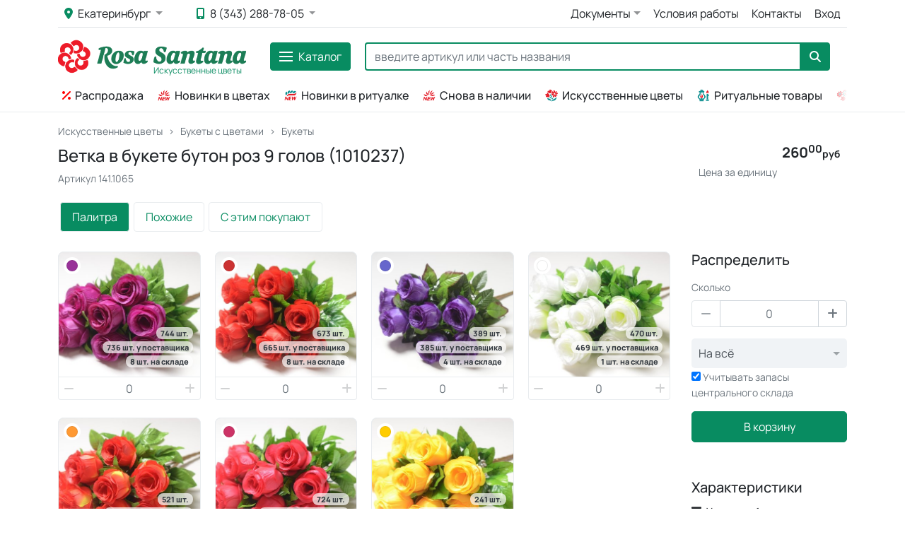

--- FILE ---
content_type: text/html; charset=UTF-8
request_url: https://ekb.rosasantana.com/item/141.1065/
body_size: 41065
content:
<!DOCTYPE html PUBLIC "-//W3C//DTD XHTML 1.0 Transitional//EN" "http://www.w3.org/TR/xhtml1/DTD/xhtml1-transitional.dtd">
<html xmlns="http://www.w3.org/1999/xhtml" lang="ru">
<head>
<title>Ветка в букете бутон роз 9 голов (1010237) / Rosa Santana Екатеринбург</title>
<meta http-equiv="Content-Type" content="text/html; charset=UTF-8" />
<link rel="icon" href="/favicon.png" type="image/x-icon" />
<link rel="shortcut icon" href="/favicon.png" type="image/x-icon" /> 
<link rel="icon" type="image/png" href="/favicon.png" />
<link rel="apple-touch-icon" href="/apple-touch-favicon.png" />
<link href="/css/blueimp-gallery.css" rel="stylesheet" />
<link href="/css/alerts.css" rel="stylesheet" />
<link href="/dist/css/font-awesome.css" rel="stylesheet" />
<link href="/dist/css/bootstrap.css" rel="stylesheet" />
<link rel="stylesheet" href="/css/daterangepicker.css" />
<meta name="viewport" content="width=device-width, initial-scale=1.0" />
<script type="text/javascript">
var template_new = 1;
var mobile = 0;
var infinite_load = 0;
var per_page = 10;
var add_url = "";
var on_page = "misc";
var catalog_type = "list";
var offsettop = 0;
</script>
<script type="text/javascript">
<!--
if(document.location.hash && document.location.hash.indexOf('url=') > -1)
{
 document.location = new String(document.location.hash).replace('#url=','');
}
var message_1 = "Количество исправлено на кратное количеству в упаковке";
var message_2 = "Вы уверены, что хотите вновь перераспределить заказываемое количество?";
var message_3 = "Недостаточно товара на складе. Количество будет исправлено на максимально доступное.";
var message_4 = "Добавлено в корзину";
var message_5 = "нет в наличии";
var message_6 = "Результаты поиска";
var message_7 = "Изменения сохранены";
var message_8 = "есть в наличии";
var message_9 = "позиций";
var message_10 = "позиция";
var message_11 = "позиции";
var message_12 = "нет позиций";
var message_13 = "Корзина теперь пустая";
var message_14 = "Да";
var message_15 = "Нет";
var message_16 = "Показать еще";
-->
</script>
<script src="/js/jquery-1.8.2.min.js?2" type="text/javascript"></script>
<script src="/css/ui/jquery-ui.min.js" type="text/javascript"></script>
<link href="/css/ui/jquery-ui.min.css" type="text/css" rel="stylesheet" media="screen" />
<link href="/dist/css/custom.css?10" rel="stylesheet" />
<script src="/js/alertify.min.js" type="text/javascript"></script>
<script src="/js/moment.min.js"></script>
<script src="/js/jquery.daterangepicker.js"></script>
<script src="/js/jquery.blueimp-gallery.min.js" type="text/javascript"></script>
<script src="/js/catalog.js?1" type="text/javascript"></script>
<script src="/js/catalog_new.js" type="text/javascript"></script>
<script src="/dist/js/bootstrap.bundle.min.js"></script>

<script type="text/javascript" >
   (function(m,e,t,r,i,k,a){m[i]=m[i]||function(){(m[i].a=m[i].a||[]).push(arguments)};
   m[i].l=1*new Date();
   for (var j = 0; j < document.scripts.length; j++) {if (document.scripts[j].src === r) { return; }}
   k=e.createElement(t),a=e.getElementsByTagName(t)[0],k.async=1,k.src=r,a.parentNode.insertBefore(k,a)})
   (window, document, "script", "https://mc.yandex.ru/metrika/tag.js", "ym");

   ym(90923576, "init", {
        clickmap:true,
        trackLinks:true,
        accurateTrackBounce:true,
        webvisor:true,
        ecommerce:"dataLayer"
   });
</script>
<noscript><div><img src="https://mc.yandex.ru/watch/90923576" style="position:absolute; left:-9999px;" alt="" /></div></noscript>
<script>
$( document ).ready(function() {
 var tooltipTriggerList = [].slice.call(document.querySelectorAll('[data-bs-toggle="tooltip"]'))
var tooltipList = tooltipTriggerList.map(function (tooltipTriggerEl) {
 return new bootstrap.Tooltip(tooltipTriggerEl)
})
});
</script>
</head>
<body class="page_product">
<div class="ctop container">
<h1>Искусственные цветы</h1>
</div>
<header class="header">
 <div class="container">
 <nav class="nav">
 <ul class="menu-contacts">
 <li class="dropdown">
 <a href="#" class="btn btn-ghost dropdown-toggle" id="dropdownCity" data-bs-toggle="dropdown"> 
 <i class="fas fa-map-marker-alt text-primary me-1"></i> 
 
 
Екатеринбург 
 
 </a>
 <ul class="dropdown-menu" aria-labelledby="dropdownCity">
<li><a class="dropdown-item" href="https://msk.rosasantana.com/item/141.1065/">Москва</a></li>
<li><a class="dropdown-item" href="https://rosasantana.com/item/141.1065/">Новосибирск</a></li>
<li><a class="dropdown-item" href="https://nn.rosasantana.com/item/141.1065/">Нижний Новгород</a></li>
<li><a class="dropdown-item" href="https://volgograd.rosasantana.com/item/141.1065/">Волгоград</a></li>
<li><a class="dropdown-item" href="https://simf.rosasantana.com/item/141.1065/">Симферополь</a></li>
<li><a class="dropdown-item" href="https://ekb.rosasantana.com/item/141.1065/">Екатеринбург</a></li>
<li><a class="dropdown-item" href="https://tyum.rosasantana.com/item/141.1065/">Тюмень</a></li>
<li><a class="dropdown-item" href="https://ufa.rosasantana.com/item/141.1065/">Уфа</a></li>
<li><a class="dropdown-item" href="https://barnaul.rosasantana.com/item/141.1065/">Барнаул</a></li>
<li><a class="dropdown-item" href="https://omsk.rosasantana.com/item/141.1065/">Омск</a></li>
<li><a class="dropdown-item" href="https://kursk.rosasantana.com/item/141.1065/">Курск</a></li>
<li><a class="dropdown-item" href="https://krasnodar.rosasantana.com/item/141.1065/">Краснодар</a></li>
<li><a class="dropdown-item" href="https://spb.rosasantana.com/item/141.1065/">Санкт-Петербург</a></li>
<li><a class="dropdown-item" href="https://kazan.rosasantana.com/item/141.1065/">Казань</a></li>
<li><a class="dropdown-item" href="https://kemerovo.rosasantana.com/item/141.1065/">Кемерово</a></li>
<li><a class="dropdown-item" href="https://rostov.rosasantana.com/item/141.1065/">Ростов-на-Дону</a></li>
<li><a class="dropdown-item" href="https://yar.rosasantana.com/">Ярославль</a></li>
<li><a class="dropdown-item" href="https://chel.rosasantana.com/">Челябинск</a></li>
<li><a class="dropdown-item" href="https://ryazan.rosasantana.com/">Рязань</a></li>
 </ul>
 </li>
 
  
 
 
<li class="dropdown mylink-dropdown">
			<a href="#" class="btn btn-ghost dropdown-toggle phones-dropdown-select">
				<i class="fas fa-mobile-alt text-primary me-1"></i> 8 (343) 288-78-05
			</a>
			<ul class="phones-dropdown-options">
				<li class="phone">
					<a href="tel:8 (343) 288-78-05" class="num"><span class="big">8 (343) 288-78-05</span></a><a title="WhatsApp" href="https://api.whatsapp.com/send/?phone=73432887805" class="msg"><i class="fa-brands fa-whatsapp"></i></a></li>
				<li class="schedule">
					<strong>График работы</strong>
					<p>Пн-Чт 9:00 — 17:00, Пт 9:00 - 16:30
					</p>
				</li>
					<li class="adr">
						<strong>Адрес</strong>
						<p>ул. Карьерная, 14</p>
					</li>
				<li>
					<a href="/contacts/">Все контакты</a>
				</li>
			</ul> 
		</li> 
 </ul>
 <ul class="menu-site">
<li class="mylink-dropdown">
 <a href="#" class="btn btn-ghost text-dark mylink-dropdown-select dropdown-toggle">Документы</a>
 <ul class="mylink-dropdown-options">
  <li><a href="/pricelist/rosasantana_ekb.xls"><i class="fas fa-file-excel"></i> Прайс-лист c расцветками</a></li>
 <li><a href="/pricelist/rosasantana_no_colors_ekb.xls"><i class="fas fa-file-excel"></i> Прайс-лист без расцветок</a></li> 
 
 </ul>
</li>
<li><a class="btn" href="/conditions/">Условия работы</a></li>
<li><a class="btn" href="/contacts/">Контакты</a></li>
 <li>
 <a href="/login/" class="btn btn-ghost text-dark" id="dropdownLogin" data-bs-toggle="dropdown">Вход</a>
 <div class="dropdown-menu login-form" aria-labelledby="dropdownLogin">
 <form class="px-4 py-3" action="/login/" method="post">
<input name="action" type="hidden" value="login" />
<input type="hidden" name="from" value="/item/141.1065/" />
 <div class="mb-3">
 <label class="form-label" data-bs-toggle="tooltip" data-bs-placement="right" title="Логин / эл. почта / телефон">Логин <i class="far fa-question-circle text-secondary"></i></label>
 <input name="f_email" type="text" class="form-control" placeholder="email@example.com" value="" />
 </div>
 <div class="mb-3">
 <label class="form-label">Пароль</label>
<div style="position:relative;">
<input name="f_pass" type="password" class="form-control" id="pass1" placeholder="Пароль" />
<span class="far fa-eye toggle-password" style="cursor: pointer;position:absolute;right:11px;top:12px;opacity:0.5;"></span>
</div> 
 
 </div>
<div class="mb-2 dropdownLogin-check">
<div class="form-check">
<input type="checkbox" class="form-check-input" id="dropdownLoginForm-Remember" />
<label class="form-check-label" for="dropdownLoginForm-Remember">запомнить меня</label>
</div>
<button type="submit" class="btn btn-primary">Войти</button>
</div>
 </form>
 <div class="dropdown-divider"></div>
 <a class="dropdown-item" href="/register/">Регистрация</a>
 <a class="dropdown-item" href="/password/">Восстановление пароля</a>
 
 
<div class="dropdown-divider"></div>
 <div class="login-form-footer px-3 py-2">
Если вы уже клиент нашей компании, но не имеете реквизитов доступа, звоните 8 (343) 288-78-05 
— для вас уже создан кабинет с историей заказов. Либо зарегистрируйтесь, как новый клиент: архив ваших данных занесём в ближайшие дни.
 </div> 
 
 
 
 </div>
 </li>
 
 
 
 
 </ul>
 </nav>
 <div class="logoline">
<a href="/" class="logo"><img src="/image/big_logo.png" alt="RosaSantana" width="300" /></a> 
<div class="megamenu-box">
<a class="btn btn-primary menu-btn" href="/">
 <div class="menu-btn-box"><span class="menu-btn-x"></span></div>
 <span>Каталог</span>
</a>
<div class="megamenu"><ul class="catmenu">
	<li class="catmenu-category catmenu-cell">
		<a class="main_cat main_cat_new" href="/?id_category=131&show_new=1"><i class="cat-icon"></i>Новинки в цветах</a>
	</li>
	<li class="catmenu-category catmenu-cell">
		<a class="main_cat main_cat_new_rit" href="/?id_category=168&show_new=1"><i class="cat-icon"></i>Новинки в ритуалке</a>
	</li>
	<li class="catmenu-category catmenu-cell">
		<a class="main_cat main_cat_new" href="/?show_new=2"><i class="cat-icon"></i>Снова  в наличии</a>
	</li>
				<li class="catmenu-category catmenu-cell">
					<a class="main_cat main_cat_141" href="/?id_category=141" onclick=""><i class="cat-icon"></i>Головы цветов</a>
						<ul class="catmenu-subcat">
						
						<li class="all_cat cat_141"><a href="/catalog/golovy-cvetov/" onclick="">Все</a></li><li class="cat_142"><a href="/?id_category=142" onclick="show_cat_new(142);return false;">Шелковые</a></li><li class="cat_143"><a href="/?id_category=143" onclick="show_cat_new(143);return false;">Бархатные</a></li><li class="cat_144"><a href="/?id_category=144" onclick="show_cat_new(144);return false;">Пластиковые</a></li><li class="cat_145"><a href="/?id_category=145" onclick="show_cat_new(145);return false;">Латексные</a></li></ul>
				</li>
				<li class="catmenu-category catmenu-cell">
					<a class="main_cat main_cat_134" href="/?id_category=134" onclick=""><i class="cat-icon"></i>Стебли</a>
						<ul class="catmenu-subcat">
						
						<li class="all_cat cat_134"><a href="/catalog/stebli/" onclick="">Все</a></li><li class="cat_146"><a href="/?id_category=146" onclick="show_cat_new(146);return false;">Одиночные</a></li><li class="cat_147"><a href="/?id_category=147" onclick="show_cat_new(147);return false;">Подбукетники</a></li></ul>
				</li>
				<li class="catmenu-category catmenu-cell">
					<a class="main_cat main_cat_133" href="/?id_category=133" onclick=""><i class="cat-icon"></i>Одиночные цветы</a>
						<ul class="catmenu-subcat">
						
						<li class="all_cat cat_133"><a href="/catalog/odinochnye-cvety/" onclick="">Все</a></li><li class="cat_148"><a href="/?id_category=148" onclick="show_cat_new(148);return false;">Одиночные</a></li><li class="cat_149"><a href="/?id_category=149" onclick="show_cat_new(149);return false;">Ветки</a></li></ul>
				</li>
				<li class="catmenu-category catmenu-cell">
					<a class="main_cat main_cat_140" href="/?id_category=140" onclick=""><i class="cat-icon"></i>Букеты с цветами</a>
						<ul class="catmenu-subcat">
						
						<li class="all_cat cat_140"><a href="/catalog/bukety-s-cvetami/" onclick="">Все</a></li><li class="cat_150"><a href="/?id_category=150" onclick="show_cat_new(150);return false;">Букеты</a></li><li class="cat_151"><a href="/?id_category=151" onclick="show_cat_new(151);return false;">Подставки</a></li></ul>
				</li>
				<li class="catmenu-category catmenu-cell">
					<a class="main_cat main_cat_132" href="/?id_category=132" onclick=""><i class="cat-icon"></i>Зелень</a>
						<ul class="catmenu-subcat">
						
						<li class="all_cat cat_132"><a href="/catalog/zelen/" onclick="">Все</a></li><li class="cat_152"><a href="/?id_category=152" onclick="show_cat_new(152);return false;">Листья</a></li><li class="cat_153"><a href="/?id_category=153" onclick="show_cat_new(153);return false;">Ветки зелени</a></li><li class="cat_154"><a href="/?id_category=154" onclick="show_cat_new(154);return false;">Букеты зелени</a></li><li class="cat_155"><a href="/?id_category=155" onclick="show_cat_new(155);return false;">Лианы</a></li><li class="cat_156"><a href="/?id_category=156" onclick="show_cat_new(156);return false;">Свисающая зелень</a></li><li class="cat_157"><a href="/?id_category=157" onclick="show_cat_new(157);return false;">Кусты</a></li><li class="cat_158"><a href="/?id_category=158" onclick="show_cat_new(158);return false;">Газоны</a></li><li class="cat_159"><a href="/?id_category=159" onclick="show_cat_new(159);return false;">Ветки деревьев</a></li><li class="cat_100636"><a href="/?id_category=100636" onclick="show_cat_new(100636);return false;">Зелень в кашпо и ящиках</a></li></ul>
				</li>
				<li class="catmenu-category catmenu-cell">
					<a class="main_cat main_cat_72239" href="/?id_category=72239" onclick=""><i class="cat-icon"></i>Цветы класса LUXE</a>
						<ul class="catmenu-subcat">
						
						<li class="all_cat cat_72239"><a href="/catalog/cvety-klassa-luxe/" onclick="">Все</a></li></ul>
				</li>
				<li class="catmenu-category catmenu-cell">
					<a class="main_cat main_cat_79835" href="/?id_category=79835" onclick=""><i class="cat-icon"></i>Новый Год</a>
						<ul class="catmenu-subcat">
						
						<li class="all_cat cat_79835"><a href="/catalog/novyy-god/" onclick="">Все</a></li></ul>
				</li>
				<li class="catmenu-category catmenu-cell">
					<a class="main_cat main_cat_112032" href="/?id_category=112032" onclick=""><i class="cat-icon"></i>Осенняя коллекция</a>
						<ul class="catmenu-subcat">
						
						<li class="all_cat cat_112032"><a href="/catalog/fall/" onclick="">Все</a></li></ul>
				</li>
				<li class="catmenu-category catmenu-cell">
					<a class="main_cat main_cat_136" href="/?id_category=136" onclick=""><i class="cat-icon"></i>Деревья и кусты</a>
						<ul class="catmenu-subcat">
						
						<li class="all_cat cat_136"><a href="/catalog/derevya-i-kusty/" onclick="">Все</a></li><li class="cat_160"><a href="/?id_category=160" onclick="show_cat_new(160);return false;">Деревья</a></li></ul>
				</li>
				<li class="catmenu-category catmenu-cell">
					<a class="main_cat main_cat_68238" href="/?id_category=68238" onclick=""><i class="cat-icon"></i>Кашпо, плетеные изделия</a>
						<ul class="catmenu-subcat">
						
						<li class="all_cat cat_68238"><a href="/catalog/kashpo-pletenye-izdeliya/" onclick="">Все</a></li></ul>
				</li>
				<li class="catmenu-category catmenu-cell">
					<a class="main_cat main_cat_139" href="/?id_category=139" onclick=""><i class="cat-icon"></i>Колосья и коряжки</a>
						<ul class="catmenu-subcat">
						
						<li class="all_cat cat_139"><a href="/catalog/kolosya-i-koryazhki/" onclick="">Все</a></li><li class="cat_163"><a href="/?id_category=163" onclick="show_cat_new(163);return false;">Колосья</a></li><li class="cat_164"><a href="/?id_category=164" onclick="show_cat_new(164);return false;">Коряжки</a></li></ul>
				</li>
				<li class="catmenu-category catmenu-cell">
					<a class="main_cat main_cat_137" href="/?id_category=137" onclick=""><i class="cat-icon"></i>Комплектующие для искусственных цветов</a>
						<ul class="catmenu-subcat">
						
						<li class="all_cat cat_137"><a href="/catalog/komplektuyuschie-dlya-iskusstvennyh-cvetov/" onclick="">Все</a></li><li class="cat_166"><a href="/?id_category=166" onclick="show_cat_new(166);return false;">Фурнитура</a></li></ul>
				</li>
				<li class="catmenu-category catmenu-cell">
					<a class="main_cat main_cat_135" href="/?id_category=135" onclick=""><i class="cat-icon"></i>Плоды</a>
						<ul class="catmenu-subcat">
						
						<li class="all_cat cat_135"><a href="/catalog/plody/" onclick="">Все</a></li></ul>
				</li>
				<li class="catmenu-category catmenu-cell">
					<a class="main_cat main_cat_138" href="/?id_category=138" onclick=""><i class="cat-icon"></i>Прочие</a>
						<ul class="catmenu-subcat">
						
						<li class="all_cat cat_138"><a href="/catalog/prochie/" onclick="">Все</a></li></ul>
				</li>
				<li class="catmenu-category catmenu-cell">
					<a class="main_cat main_cat_32007" href="/?id_category=32007" onclick=""><i class="cat-icon"></i>Венки</a>
						<ul class="catmenu-subcat">
						
						<li class="all_cat cat_32007"><a href="/catalog/venki-i-korziny/" onclick="">Все</a></li></ul>
				</li>
				<li class="catmenu-category catmenu-cell">
					<a class="main_cat main_cat_112873" href="/?id_category=112873" onclick=""><i class="cat-icon"></i>Корзины</a>
						<ul class="catmenu-subcat">
						
						<li class="all_cat cat_112873"><a href="/catalog/baskets_nsk/" onclick="">Все</a></li></ul>
				</li>
				<li class="catmenu-category catmenu-cell">
					<a class="main_cat main_cat_169" href="/?id_category=169" onclick=""><i class="cat-icon"></i>Комплектующие для венков</a>
						<ul class="catmenu-subcat">
						
						<li class="all_cat cat_169"><a href="/catalog/komplektuyuschie-dlya-venkov/" onclick="">Все</a></li><li class="cat_31973"><a href="/?id_category=31973" onclick="show_cat_new(31973);return false;">Каркасы</a></li><li class="cat_31965"><a href="/?id_category=31965" onclick="show_cat_new(31965);return false;">Ерш, елка</a></li><li class="cat_32274"><a href="/?id_category=32274" onclick="show_cat_new(32274);return false;">Фоны</a></li><li class="cat_173"><a href="/?id_category=173" onclick="show_cat_new(173);return false;">Лента, сетка, маркеры, клей, пистолеты</a></li></ul>
				</li>
				<li class="catmenu-category catmenu-cell">
					<a class="main_cat main_cat_32272" href="/?id_category=32272" onclick=""><i class="cat-icon"></i>Гробы</a>
						<ul class="catmenu-subcat">
						
						<li class="all_cat cat_32272"><a href="/catalog/groby/" onclick="">Все</a></li></ul>
				</li>
				<li class="catmenu-category catmenu-cell">
					<a class="main_cat main_cat_170" href="/?id_category=170" onclick=""><i class="cat-icon"></i>Комплектующие для гробов</a>
						<ul class="catmenu-subcat">
						
						<li class="all_cat cat_170"><a href="/catalog/komplektuyuschie-dlya-grobov/" onclick="">Все</a></li><li class="cat_176"><a href="/?id_category=176" onclick="show_cat_new(176);return false;">Фурнитура</a></li><li class="cat_177"><a href="/?id_category=177" onclick="show_cat_new(177);return false;">Изделия из фольги</a></li><li class="cat_175"><a href="/?id_category=175" onclick="show_cat_new(175);return false;">Обивка</a></li></ul>
				</li>
				<li class="catmenu-category catmenu-cell">
					<a class="main_cat main_cat_171" href="/?id_category=171" onclick=""><i class="cat-icon"></i>Ритуальный текстиль</a>
						<ul class="catmenu-subcat">
						
						<li class="all_cat cat_171"><a href="/catalog/ritualnyy-tekstil/" onclick="">Все</a></li><li class="cat_174"><a href="/?id_category=174" onclick="show_cat_new(174);return false;">Ткань, рюшь, кружево, тесьма</a></li><li class="cat_179"><a href="/?id_category=179" onclick="show_cat_new(179);return false;">Постели, подушки, наволочки и покрывала</a></li><li class="cat_32271"><a href="/?id_category=32271" onclick="show_cat_new(32271);return false;">Одежда</a></li></ul>
				</li>
				<li class="catmenu-category catmenu-cell">
					<a class="main_cat main_cat_172" href="/?id_category=172" onclick=""><i class="cat-icon"></i>Ритуальные принадлежности</a>
						<ul class="catmenu-subcat">
						
						<li class="all_cat cat_172"><a href="/catalog/ritualnye-prinadlezhnosti/" onclick="">Все</a></li><li class="cat_181"><a href="/?id_category=181" onclick="show_cat_new(181);return false;">Прочее</a></li><li class="cat_180"><a href="/?id_category=180" onclick="show_cat_new(180);return false;">Лампады и свечи</a></li></ul>
				</li>
				<li class="catmenu-category catmenu-cell">
					<a class="main_cat main_cat_32276" href="/?id_category=32276" onclick=""><i class="cat-icon"></i>Кресты, столы, лавки</a>
						<ul class="catmenu-subcat">
						
						<li class="all_cat cat_32276"><a href="/catalog/kresty-stoly-lavki/" onclick="">Все</a></li><li class="cat_32277"><a href="/?id_category=32277" onclick="show_cat_new(32277);return false;">Кресты</a></li></ul>
				</li>
				<li class="catmenu-category catmenu-cell" style="display:none;">
					<a class="main_cat main_cat_131" href="/?id_category=131" onclick=""><i class="cat-icon"></i>Искусственные цветы</a>
						<ul class="catmenu-subcat">
						
						<li class="all_cat cat_131"><a href="/catalog/iskusstvennye-cvety/" onclick="">Все</a></li><li class="cat_72239"><a href="/?id_category=72239" onclick="show_cat_new(72239);return false;">Цветы класса LUXE</a></li><li class="cat_79835"><a href="/?id_category=79835" onclick="show_cat_new(79835);return false;">Новый Год</a></li><li class="cat_112032"><a href="/?id_category=112032" onclick="show_cat_new(112032);return false;">Осенняя коллекция</a></li><li class="cat_68238"><a href="/?id_category=68238" onclick="show_cat_new(68238);return false;">Кашпо, плетеные изделия</a></li><li class="cat_135"><a href="/?id_category=135" onclick="show_cat_new(135);return false;">Плоды</a></li><li class="cat_138"><a href="/?id_category=138" onclick="show_cat_new(138);return false;">Прочие</a></li><li class="cat_89886"><a href="/?id_category=89886" onclick="show_cat_new(89886);return false;">Композиции</a></li></ul>					
				</li>
				<li class="catmenu-category catmenu-cell" style="display:none;">
					<a class="main_cat main_cat_168" href="/?id_category=168" onclick=""><i class="cat-icon"></i>Ритуальные товары</a>
						<ul class="catmenu-subcat">
						
						<li class="all_cat cat_168"><a href="/catalog/ritualnye-tovary/" onclick="">Все</a></li><li class="cat_32007"><a href="/?id_category=32007" onclick="show_cat_new(32007);return false;">Венки</a></li><li class="cat_112873"><a href="/?id_category=112873" onclick="show_cat_new(112873);return false;">Корзины</a></li><li class="cat_32272"><a href="/?id_category=32272" onclick="show_cat_new(32272);return false;">Гробы</a></li><li class="cat_172"><a href="/?id_category=172" onclick="show_cat_new(172);return false;">Ритуальные принадлежности</a></li></ul>					
				</li>
				<li class="catmenu-category catmenu-cell">
					<a class="main_cat main_cat_89886" href="/?id_category=89886" onclick=""><i class="cat-icon"></i>Композиции</a>
						<ul class="catmenu-subcat">
						
						<li class="all_cat cat_89886"><a href="/catalog/kompozicii/" onclick="">Все</a></li></ul>
				</li></ul></div> </div>
 <div class="search-block">
 <form action="" method="post" onsubmit="update_catalog(true, 0, false);return(false);">
 <div class="input-group">
 <input id="search_query" name="search" value="" type="search" class="form-control" placeholder="введите артикул или часть названия" aria-label="Search" aria-describedby="button-search" />
 <button class="btn btn-primary" type="submit" id="button-search"><i class="fas fa-search"></i> </button>
 </div>
 </form>
 </div>
 <ul class="icon-menu">
<li id="basket">
</li>
 </ul>
 </div>
 
<div class="subcat-line">
<ul class="subcat">
<li><a href="/?chars=119|1"><i style="color:red;margin-right:5px;" class="fas fa-percent"></i> Распродажа</a></li>
<li><a href="/?id_category=131&show_new=1"><img src="/dist/img/icons/new.png" alt="" />Новинки в цветах</a></li>
<li><a href="/?id_category=168&show_new=1"><img src="/dist/img/icons/new_rit.png" alt="" />Новинки в ритуалке </a></li>
<li><a href="/?show_new=2"><img src="/dist/img/icons/new.png" alt="" />Снова в наличии</a></li>
<li><a href="/?id_category=131"><img src="/dist/img/icons/140.png" alt="" />Искусственные цветы</a></li>
<li><a href="/?id_category=168"><img src="/dist/img/icons/172.png" alt="" />Ритуальные товары</a></li>
<li><a href="/?id_category=141"><img src="/dist/img/icons/141.png" alt="" />Головы цветов</a></li>
</ul>
</div> 
 
 </div>
</header>
<div class="alert alert-primary custom_alert container mt-3" role="alert" onclick="window.location.reload();" style="display:none;" id="reload_request_show">
 Для вас изменился размер скидки! Перегерузите страницу, чтобы увидеть новые цены.
</div>
<script type="text/javascript">
var perm_discont = 0;
var real_status_discont_1 = 0;
var real_status_discont_2 = 0;
var orders_price_1 = 0;
var orders_price_2 = 0;
var status_discont_1 = 0;
var status_discont_2 = 0;
</script>
<div id="loading_bg" style="display:none;"> </div>
<div id="loading" style="display:none;">
<div class="spinner-border" role="status">
<span class="visually-hidden">Загрузка...</span>
</div>
</div>
<div id="sending" style="display:none;">
<div class="spinner-border" role="status">
<span class="visually-hidden">Отправка...</span>
</div></div>
<input type="hidden" value="4ca6d0decb4d8d7a0bb2d0a19a708a97" class="id_articul" />
<div class="prev_next" style="display:none;">
<a class="c_next" href="" onclick="rotate_card('next');return false;">&#xf061;</a>
<a class="c_prev" href="" onclick="rotate_card('prev');return false;">&#xf060;</a>
</div>
<main class="product container item_card">
<div class="catalog-header mt-3">
		<nav>
        <ol class="mybreadcrumb"><li class="mybreadcrumb-item"><a href="/?id_category=131">Искусственные цветы</a></li><li class="mybreadcrumb-item"><a href="/?id_category=140">Букеты с цветами</a></li><li class="mybreadcrumb-item"><a href="/?id_category=150">Букеты</a></li></ol></nav></div> <div class="product-header">
 <div class="product-left">
 <h1 class="product-name">Ветка в букете бутон роз 9 голов (1010237)</h1>
 <div class="product-art">Артикул 141.1065</div>
 </div>
 <div class="product-right">
 <div class="price">
 <div class="price-value">
<span style="" title="">260<sup>00</sup><i>руб</i></span>
</div>
 <div class="price-unit">Цена за единицу</div>
 </div>
 </div>
 </div>
 <ul class="product-nav nav nav-pills" role="tablist">
 <li class="nav-item">
 <a href="#" class="nav-link active" role="tab" data-bs-toggle="pill" data-bs-target="#palette_77170">Палитра</a>
 </li>
 
 <li class="nav-item">
 <a href="#" class="nav-link" role="tab" data-bs-toggle="pill" data-bs-target="#similar_77170">Похожие</a>
 </li>
   <li class="nav-item">
 <a href="#" class="nav-link" role="tab" data-bs-toggle="pill" data-bs-target="#companions_77170">С этим покупают</a>
 </li>
 </ul>
 <div class="tab-content">
 <div class="tab-pane fade show active" role="tabpanel" id="palette_77170">
<div class="prodpage-palette">
<div class="palette-list prodlist">
<div class="iceberg-item colors_preview " id="colors_preview_77168">
 <div class="tab-colors-swatch">
 <i style="background-color: #993399;"></i><span>сиреневый</span>
 </div> 
 <div class="iceberg-item-image" style="background-image: url('/item_images/150/141.1065/big_thumbs/141.1065.50.101.JPG');">
 <div class="pcard-slider">
<a class="colors_group_77168 c_g c_g_main" data-preview="/item_images/150/141.1065/big_thumbs/141.1065.50.101.JPG" data-thumb="/item_images/150/141.1065/big_thumbs/141.1065.50.101.JPG" href="/item_images/150/141.1065/141.1065.50.101.JPG" data-gallery="#gallery_77168"></a>
<a class="colors_group_77168 c_g" href="/item_images/150/141.1065/141.1065.50.201.JPG" data-preview="/item_images/150/141.1065/preview/141.1065.50.201.JPG" data-thumb="/item_images/150/141.1065/big_thumbs/141.1065.50.201.JPG" data-gallery="#gallery_77168"></a>
<a class="colors_group_77168 c_g" href="/item_images/150/141.1065/141.1065.50.301.JPG" data-preview="/item_images/150/141.1065/preview/141.1065.50.301.JPG" data-thumb="/item_images/150/141.1065/big_thumbs/141.1065.50.301.JPG" data-gallery="#gallery_77168"></a>
 </div>
 <ul class="iceberg-item-storage">
 
<li class="pit_active"><div class="iceberg-item-label">744 шт.</div></li>
<li class="pit_active"><div class="iceberg-item-label" title="Запасы у поставщика (Новосибирск 736 шт.) Сроки прибытия:  из Москвы - 8 дней, из Новосибирска - 8 дней">736 шт. у поставщика</div></li>
<li class="pit_active"><div class="iceberg-item-label" title="Запасы у поставщика (Новосибирск 736 шт.) Сроки прибытия:  из Москвы - 8 дней, из Новосибирска - 8 дней">8 шт. на складе</div></li>
<li class="pit_unactive" style="display:none;"><div class="iceberg-item-label">8 шт.</div></li>
 
 </ul>
 </div>
 <div class="tab-colors-input">
 
<input type="hidden" value="744" name="in_stock" class="stock_hidden stock_hidden_77168" />
<input type="hidden" value="8" class="stock_main" />
<input type="hidden" value="736" class="stock_pit" />
<input type="hidden" value="77168" name="id_item" class="id_hidden" />
<input type="hidden" value="1" class="in_pack" />
 
<button class="btn minus_q" type="button"><i class="fas fa-minus"></i></button>
<input class="form-control text-center q_input my_quantity_77168 " type="text" value="" size="3" placeholder="0" data-pack="1" />
<button class="btn plus_q" type="button"><i class="fas fa-plus"></i></button>
 </div>
</div>
<div class="iceberg-item colors_preview " id="colors_preview_77165">
 <div class="tab-colors-swatch">
 <i style="background-color: #CC3333;"></i><span>красный</span>
 </div> 
 <div class="iceberg-item-image" style="background-image: url('/item_images/150/141.1065/big_thumbs/141.1065.10.101.JPG');">
 <div class="pcard-slider">
<a class="colors_group_77165 c_g c_g_main" data-preview="/item_images/150/141.1065/big_thumbs/141.1065.10.101.JPG" data-thumb="/item_images/150/141.1065/big_thumbs/141.1065.10.101.JPG" href="/item_images/150/141.1065/141.1065.10.101.JPG" data-gallery="#gallery_77165"></a>
<a class="colors_group_77165 c_g" href="/item_images/150/141.1065/141.1065.10.201.JPG" data-preview="/item_images/150/141.1065/preview/141.1065.10.201.JPG" data-thumb="/item_images/150/141.1065/big_thumbs/141.1065.10.201.JPG" data-gallery="#gallery_77165"></a>
<a class="colors_group_77165 c_g" href="/item_images/150/141.1065/141.1065.10.301.JPG" data-preview="/item_images/150/141.1065/preview/141.1065.10.301.JPG" data-thumb="/item_images/150/141.1065/big_thumbs/141.1065.10.301.JPG" data-gallery="#gallery_77165"></a>
 </div>
 <ul class="iceberg-item-storage">
 
<li class="pit_active"><div class="iceberg-item-label">673 шт.</div></li>
<li class="pit_active"><div class="iceberg-item-label" title="Запасы у поставщика (Новосибирск 665 шт.) Сроки прибытия:  из Москвы - 8 дней, из Новосибирска - 8 дней">665 шт. у поставщика</div></li>
<li class="pit_active"><div class="iceberg-item-label" title="Запасы у поставщика (Новосибирск 665 шт.) Сроки прибытия:  из Москвы - 8 дней, из Новосибирска - 8 дней">8 шт. на складе</div></li>
<li class="pit_unactive" style="display:none;"><div class="iceberg-item-label">8 шт.</div></li>
 
 </ul>
 </div>
 <div class="tab-colors-input">
 
<input type="hidden" value="673" name="in_stock" class="stock_hidden stock_hidden_77165" />
<input type="hidden" value="8" class="stock_main" />
<input type="hidden" value="665" class="stock_pit" />
<input type="hidden" value="77165" name="id_item" class="id_hidden" />
<input type="hidden" value="1" class="in_pack" />
 
<button class="btn minus_q" type="button"><i class="fas fa-minus"></i></button>
<input class="form-control text-center q_input my_quantity_77165 " type="text" value="" size="3" placeholder="0" data-pack="1" />
<button class="btn plus_q" type="button"><i class="fas fa-plus"></i></button>
 </div>
</div>
<div class="iceberg-item colors_preview " id="colors_preview_106561">
 <div class="tab-colors-swatch">
 <i style="background-color: #6666CC;"></i><span>фиолетовый</span>
 </div> 
 <div class="iceberg-item-image" style="background-image: url('/item_images/150/141.1065/big_thumbs/141.1065.70.101.JPG');">
 <div class="pcard-slider">
<a class="colors_group_106561 c_g c_g_main" data-preview="/item_images/150/141.1065/big_thumbs/141.1065.70.101.JPG" data-thumb="/item_images/150/141.1065/big_thumbs/141.1065.70.101.JPG" href="/item_images/150/141.1065/141.1065.70.101.JPG" data-gallery="#gallery_106561"></a>
<a class="colors_group_106561 c_g" href="/item_images/150/141.1065/141.1065.70.201.JPG" data-preview="/item_images/150/141.1065/preview/141.1065.70.201.JPG" data-thumb="/item_images/150/141.1065/big_thumbs/141.1065.70.201.JPG" data-gallery="#gallery_106561"></a>
 </div>
 <ul class="iceberg-item-storage">
 
<li class="pit_active"><div class="iceberg-item-label">389 шт.</div></li>
<li class="pit_active"><div class="iceberg-item-label" title="Запасы у поставщика (Новосибирск 385 шт.) Сроки прибытия:  из Москвы - 8 дней, из Новосибирска - 8 дней">385 шт. у поставщика</div></li>
<li class="pit_active"><div class="iceberg-item-label" title="Запасы у поставщика (Новосибирск 385 шт.) Сроки прибытия:  из Москвы - 8 дней, из Новосибирска - 8 дней">4 шт. на складе</div></li>
<li class="pit_unactive" style="display:none;"><div class="iceberg-item-label">4 шт.</div></li>
 
 </ul>
 </div>
 <div class="tab-colors-input">
 
<input type="hidden" value="389" name="in_stock" class="stock_hidden stock_hidden_106561" />
<input type="hidden" value="4" class="stock_main" />
<input type="hidden" value="385" class="stock_pit" />
<input type="hidden" value="106561" name="id_item" class="id_hidden" />
<input type="hidden" value="1" class="in_pack" />
 
<button class="btn minus_q" type="button"><i class="fas fa-minus"></i></button>
<input class="form-control text-center q_input my_quantity_106561 " type="text" value="" size="3" placeholder="0" data-pack="1" />
<button class="btn plus_q" type="button"><i class="fas fa-plus"></i></button>
 </div>
</div>
<div class="iceberg-item colors_preview " id="colors_preview_77166">
 <div class="tab-colors-swatch">
 <i style="background-color: #FFFFFF;"></i><span>белый</span>
 </div> 
 <div class="iceberg-item-image" style="background-image: url('/item_images/150/141.1065/big_thumbs/141.1065.20.101.JPG');">
 <div class="pcard-slider">
<a class="colors_group_77166 c_g c_g_main" data-preview="/item_images/150/141.1065/big_thumbs/141.1065.20.101.JPG" data-thumb="/item_images/150/141.1065/big_thumbs/141.1065.20.101.JPG" href="/item_images/150/141.1065/141.1065.20.101.JPG" data-gallery="#gallery_77166"></a>
<a class="colors_group_77166 c_g" href="/item_images/150/141.1065/141.1065.20.201.JPG" data-preview="/item_images/150/141.1065/preview/141.1065.20.201.JPG" data-thumb="/item_images/150/141.1065/big_thumbs/141.1065.20.201.JPG" data-gallery="#gallery_77166"></a>
<a class="colors_group_77166 c_g" href="/item_images/150/141.1065/141.1065.20.301.JPG" data-preview="/item_images/150/141.1065/preview/141.1065.20.301.JPG" data-thumb="/item_images/150/141.1065/big_thumbs/141.1065.20.301.JPG" data-gallery="#gallery_77166"></a>
 </div>
 <ul class="iceberg-item-storage">
 
<li class="pit_active"><div class="iceberg-item-label">470 шт.</div></li>
<li class="pit_active"><div class="iceberg-item-label" title="Запасы у поставщика (Новосибирск 469 шт.) Сроки прибытия:  из Москвы - 8 дней, из Новосибирска - 8 дней">469 шт. у поставщика</div></li>
<li class="pit_active"><div class="iceberg-item-label" title="Запасы у поставщика (Новосибирск 469 шт.) Сроки прибытия:  из Москвы - 8 дней, из Новосибирска - 8 дней">1 шт. на складе</div></li>
<li class="pit_unactive" style="display:none;"><div class="iceberg-item-label">1 шт.</div></li>
 
 </ul>
 </div>
 <div class="tab-colors-input">
 
<input type="hidden" value="470" name="in_stock" class="stock_hidden stock_hidden_77166" />
<input type="hidden" value="1" class="stock_main" />
<input type="hidden" value="469" class="stock_pit" />
<input type="hidden" value="77166" name="id_item" class="id_hidden" />
<input type="hidden" value="1" class="in_pack" />
 
<button class="btn minus_q" type="button"><i class="fas fa-minus"></i></button>
<input class="form-control text-center q_input my_quantity_77166 " type="text" value="" size="3" placeholder="0" data-pack="1" />
<button class="btn plus_q" type="button"><i class="fas fa-plus"></i></button>
 </div>
</div>
<div class="iceberg-item colors_preview " id="colors_preview_77170">
 <div class="tab-colors-swatch">
 <i style="background-color: #FF9933;"></i><span>оранжевый</span>
 </div> 
 <div class="iceberg-item-image" style="background-image: url('/item_images/150/141.1065/big_thumbs/141.1065.100.101.JPG');">
 <div class="pcard-slider">
<a class="colors_group_77170 c_g c_g_main" data-preview="/item_images/150/141.1065/big_thumbs/141.1065.100.101.JPG" data-thumb="/item_images/150/141.1065/big_thumbs/141.1065.100.101.JPG" href="/item_images/150/141.1065/141.1065.100.101.JPG" data-gallery="#gallery_77170"></a>
<a class="colors_group_77170 c_g" href="/item_images/150/141.1065/141.1065.100.201.JPG" data-preview="/item_images/150/141.1065/preview/141.1065.100.201.JPG" data-thumb="/item_images/150/141.1065/big_thumbs/141.1065.100.201.JPG" data-gallery="#gallery_77170"></a>
<a class="colors_group_77170 c_g" href="/item_images/150/141.1065/141.1065.100.301.JPG" data-preview="/item_images/150/141.1065/preview/141.1065.100.301.JPG" data-thumb="/item_images/150/141.1065/big_thumbs/141.1065.100.301.JPG" data-gallery="#gallery_77170"></a>
 </div>
 <ul class="iceberg-item-storage">
 
<li class="pit_active"><div class="iceberg-item-label">521 шт.</div></li>
<li class="pit_active"><div class="iceberg-item-label" title="Запасы у поставщика (Новосибирск 521 шт.) Сроки прибытия:  из Москвы - 8 дней, из Новосибирска - 8 дней">521 шт. у поставщика</div></li>
<li class="pit_active"><div class="iceberg-item-label" title="Запасы у поставщика (Новосибирск 521 шт.) Сроки прибытия:  из Москвы - 8 дней, из Новосибирска - 8 дней">нет на складе</div></li>
<li class="pit_unactive" style="display:none;"><div class="iceberg-item-label">нет</div></li>
 
 </ul>
 </div>
 <div class="tab-colors-input">
 
<input type="hidden" value="521" name="in_stock" class="stock_hidden stock_hidden_77170" />
<input type="hidden" value="0" class="stock_main" />
<input type="hidden" value="521" class="stock_pit" />
<input type="hidden" value="77170" name="id_item" class="id_hidden" />
<input type="hidden" value="1" class="in_pack" />
 
<button class="btn minus_q" type="button"><i class="fas fa-minus"></i></button>
<input class="form-control text-center q_input my_quantity_77170 " type="text" value="" size="3" placeholder="0" data-pack="1" />
<button class="btn plus_q" type="button"><i class="fas fa-plus"></i></button>
 </div>
</div>
<div class="iceberg-item colors_preview " id="colors_preview_77169">
 <div class="tab-colors-swatch">
 <i style="background-color: #CC3366;"></i><span>малиновый</span>
 </div> 
 <div class="iceberg-item-image" style="background-image: url('/item_images/150/141.1065/big_thumbs/141.1065.90.101.JPG');">
 <div class="pcard-slider">
<a class="colors_group_77169 c_g c_g_main" data-preview="/item_images/150/141.1065/big_thumbs/141.1065.90.101.JPG" data-thumb="/item_images/150/141.1065/big_thumbs/141.1065.90.101.JPG" href="/item_images/150/141.1065/141.1065.90.101.JPG" data-gallery="#gallery_77169"></a>
<a class="colors_group_77169 c_g" href="/item_images/150/141.1065/141.1065.90.201.JPG" data-preview="/item_images/150/141.1065/preview/141.1065.90.201.JPG" data-thumb="/item_images/150/141.1065/big_thumbs/141.1065.90.201.JPG" data-gallery="#gallery_77169"></a>
<a class="colors_group_77169 c_g" href="/item_images/150/141.1065/141.1065.90.301.JPG" data-preview="/item_images/150/141.1065/preview/141.1065.90.301.JPG" data-thumb="/item_images/150/141.1065/big_thumbs/141.1065.90.301.JPG" data-gallery="#gallery_77169"></a>
 </div>
 <ul class="iceberg-item-storage">
 
<li class="pit_active"><div class="iceberg-item-label">724 шт.</div></li>
<li class="pit_active"><div class="iceberg-item-label" title="Запасы у поставщика (Новосибирск 724 шт.) Сроки прибытия:  из Москвы - 8 дней, из Новосибирска - 8 дней">724 шт. у поставщика</div></li>
<li class="pit_active"><div class="iceberg-item-label" title="Запасы у поставщика (Новосибирск 724 шт.) Сроки прибытия:  из Москвы - 8 дней, из Новосибирска - 8 дней">нет на складе</div></li>
<li class="pit_unactive" style="display:none;"><div class="iceberg-item-label">нет</div></li>
 
 </ul>
 </div>
 <div class="tab-colors-input">
 
<input type="hidden" value="724" name="in_stock" class="stock_hidden stock_hidden_77169" />
<input type="hidden" value="0" class="stock_main" />
<input type="hidden" value="724" class="stock_pit" />
<input type="hidden" value="77169" name="id_item" class="id_hidden" />
<input type="hidden" value="1" class="in_pack" />
 
<button class="btn minus_q" type="button"><i class="fas fa-minus"></i></button>
<input class="form-control text-center q_input my_quantity_77169 " type="text" value="" size="3" placeholder="0" data-pack="1" />
<button class="btn plus_q" type="button"><i class="fas fa-plus"></i></button>
 </div>
</div>
<div class="iceberg-item colors_preview " id="colors_preview_77167">
 <div class="tab-colors-swatch">
 <i style="background-color: #FFCC00;"></i><span>желтый</span>
 </div> 
 <div class="iceberg-item-image" style="background-image: url('/item_images/150/141.1065/big_thumbs/141.1065.30.101.JPG');">
 <div class="pcard-slider">
<a class="colors_group_77167 c_g c_g_main" data-preview="/item_images/150/141.1065/big_thumbs/141.1065.30.101.JPG" data-thumb="/item_images/150/141.1065/big_thumbs/141.1065.30.101.JPG" href="/item_images/150/141.1065/141.1065.30.101.JPG" data-gallery="#gallery_77167"></a>
<a class="colors_group_77167 c_g" href="/item_images/150/141.1065/141.1065.30.201.JPG" data-preview="/item_images/150/141.1065/preview/141.1065.30.201.JPG" data-thumb="/item_images/150/141.1065/big_thumbs/141.1065.30.201.JPG" data-gallery="#gallery_77167"></a>
<a class="colors_group_77167 c_g" href="/item_images/150/141.1065/141.1065.30.301.JPG" data-preview="/item_images/150/141.1065/preview/141.1065.30.301.JPG" data-thumb="/item_images/150/141.1065/big_thumbs/141.1065.30.301.JPG" data-gallery="#gallery_77167"></a>
 </div>
 <ul class="iceberg-item-storage">
 
<li class="pit_active"><div class="iceberg-item-label">241 шт.</div></li>
<li class="pit_active"><div class="iceberg-item-label" title="Запасы у поставщика (Новосибирск 241 шт.) Сроки прибытия:  из Москвы - 8 дней, из Новосибирска - 8 дней">241 шт. у поставщика</div></li>
<li class="pit_active"><div class="iceberg-item-label" title="Запасы у поставщика (Новосибирск 241 шт.) Сроки прибытия:  из Москвы - 8 дней, из Новосибирска - 8 дней">нет на складе</div></li>
<li class="pit_unactive" style="display:none;"><div class="iceberg-item-label">нет</div></li>
 
 </ul>
 </div>
 <div class="tab-colors-input">
 
<input type="hidden" value="241" name="in_stock" class="stock_hidden stock_hidden_77167" />
<input type="hidden" value="0" class="stock_main" />
<input type="hidden" value="241" class="stock_pit" />
<input type="hidden" value="77167" name="id_item" class="id_hidden" />
<input type="hidden" value="1" class="in_pack" />
 
<button class="btn minus_q" type="button"><i class="fas fa-minus"></i></button>
<input class="form-control text-center q_input my_quantity_77167 " type="text" value="" size="3" placeholder="0" data-pack="1" />
<button class="btn plus_q" type="button"><i class="fas fa-plus"></i></button>
 </div>
</div>
</div>
<div class="palette-aside">
 <div class="palette-tocart">
 <span class="h5">Распределить</span>
 <div class="mt-3">
 <label class="form-label">Сколько</label>
 <div class="input-group">
 <button class="btn btn-outline-secondary minus_q" type="button"><i class="fas fa-minus"></i></button>
 <input type="text" class="q_input form-control text-center mas_alocate" id="mas_alocate" placeholder="0" data-pack="1" />
<button class="btn btn-outline-secondary btn-storange plus_q" type="button"><i class="fas fa-plus"></i></button>
 </div>
 </div>
 
 <div class="dcard-dropdown">
 <button class="dcard-dropdown-select">
 <div class="dcard-dropdown-select__text">На всё</div>
 </button>
 <ul class="dcard-dropdown-options" style="display:none;">
 <li class="dcard-dropdown-item to_all is-active">Распределить на всё</li>
 <li class="dcard-dropdown-item to_every">Каждой расцветки</li>
 </ul>
 </div>
<div class="pit_c"><input type="checkbox" value="1" class="use_pit" name="use_pit" id="use_pit_4ca6d0decb4d8d7a0bb2d0a19a708a97" checked="checked" /> <label for="use_pit_4ca6d0decb4d8d7a0bb2d0a19a708a97" style="display:inline;"><span class="home_t"></span> Учитывать запасы центрального склада</label></div>
 
 
 <div class="palette-tocard-btn mt-3">
 <button class="btn btn-primary dcard-btn" type="button">В корзину</button>
 <span class="subtxt mt-1"></span>
 </div>
 
 </div>
 <div class="palette-spec mt-5">
 <span class="h5">Характеристики</span>
 <ul class="palette-speclist mt-2">
 <li><i class="fas fa-archive"></i> <b>Упаковка:</b> 1 штука</li> <li><i class="fas fa-box"></i> <b>Коробка:</b> 40 штук</li><div class="chars">Материал &mdash; Атлас</div><div class="chars">Количество веток &mdash; 9</div><div class="chars">Тип &mdash; Бутон розы</div><div class="chars"><span class="height_t"></span> Высота, см &mdash; 54</div><div class="chars">Размер цветка, см &mdash; 7</div><div class="chars">Производитель &mdash; RosaSantana</div> </ul>
 
  
 </div>
</div>
</div>
 </div>
 
 
 
<div class="tab-pane fade" role="tabpanel" id="similar_77170">
<div class="prodlist">
<div class="iceberg-item item_card_in_list c_1 item_65821" id="item_65821" onclick="new_item_card(65821,1);return false;">
<div class="loading_bg" style="display:none;"> </div>
 <div class="tab-colors-swatch">
 <i style="background-color: ;"></i><span></span>
 </div> 
 
 
 <div class="iceberg-item-image" style="background-image: url('/item_images/150/141.528/big_thumbs/141.528.100.101.JPG');">
 <div class="pcard-slider">
<a class="colors_group_9072c3cbe30e2c1e27f796d89ddd8003 c_g c_g_main" data-thumb="/item_images/150/141.528/big_thumbs/141.528.100.101.JPG" href="/item_images/150/141.528/141.528.100.101.JPG"></a>
<a class="colors_group_9072c3cbe30e2c1e27f796d89ddd8003 c_g" data-thumb="/item_images/150/141.528/big_thumbs/141.528.100.201.JPG" href="/item_images/150/141.528/141.528.100.201.JPG"></a>
<a class="colors_group_9072c3cbe30e2c1e27f796d89ddd8003 c_g" data-thumb="/item_images/150/141.528/big_thumbs/141.528.100.301.JPG" href="/item_images/150/141.528/141.528.100.301.JPG"></a>
 </div>
 <ul class="iceberg-item-storage">
 
<li><div class="pcard-label label-RS">Rosa</div></li><li class="h_stock"><div class="pcard-label" title="В наличии на складе"></div></li>
<li class="h_pit_stock"><div class="pcard-label"></div></li>
 </ul>
 </div>
 <div class="tab-colors-input">
 
<input type="hidden" value="0" name="in_stock" class="stock_hidden stock_hidden_65821" />
<input type="hidden" value="" class="stock_main" />
<input type="hidden" value="" class="stock_pit" />
<input type="hidden" value="65821" name="id_item" class="id_hidden" />
<input type="hidden" value="1" class="in_pack" />
<input class="form-control text-center q_input my_quantity_65821 " type="text" value="" size="3" placeholder="0" data-pack="1" />
<button class="btn-close" type="button" onclick="colors_item_order_cancel(65821);return false;"></button> 
 
 </div>
 <div class="iceberg-item-info">
 <div class="iceberg-item-name"><a href="/item/141.528/">Ветка в букете бутон роз 10 голов (1010237)</a></div>
 <div class="iceberg-item-sku subtxt">141.528</div>
 <div class="iceberg-item-price price-value">189<sup>00</sup><i>руб</i></div>
<ul class="iceberg-item-colors">
<li class="colors_preview " title="белый">
<input type="hidden" value="67" name="in_stock" class="stock_hidden stock_hidden_65779" />
<input type="hidden" value="0" name="my_stock" class="my_stock my_stock_65779" />
<input type="hidden" value="65779" name="id_item" class="id_hidden" />
<input type="hidden" value="0" class="stock_main" />
<input type="hidden" value="67" class="stock_pit" /> 
<input type="hidden" value="/item_images/150/141.528/big_thumbs/141.528.20.101.JPG" class="image_preview" /> 
<input class="my_quantity q_input my_quantity_65779" id="quantity_65779" type="hidden" size="3" value="" placeholder="0" />
<a href="" onclick="swap_list('9072c3cbe30e2c1e27f796d89ddd8003', 65821, 65779,7);return false;">
<i style="background-color: #FFFFFF;background-image: ;"></i>
<var class="kol_in_basket"></var>
 
</a>
</li>
<li class="colors_preview " title="желтый">
<input type="hidden" value="143" name="in_stock" class="stock_hidden stock_hidden_65817" />
<input type="hidden" value="0" name="my_stock" class="my_stock my_stock_65817" />
<input type="hidden" value="65817" name="id_item" class="id_hidden" />
<input type="hidden" value="6" class="stock_main" />
<input type="hidden" value="137" class="stock_pit" /> 
<input type="hidden" value="/item_images/150/141.528/big_thumbs/141.528.30.101.JPG" class="image_preview" /> 
<input class="my_quantity q_input my_quantity_65817" id="quantity_65817" type="hidden" size="3" value="" placeholder="0" />
<a href="" onclick="swap_list('9072c3cbe30e2c1e27f796d89ddd8003', 65821, 65817,7);return false;">
<i style="background-color: #FFCC00;background-image: ;"></i>
<var class="kol_in_basket"></var>
 
</a>
</li>
<li class="colors_preview " title="красный">
<input type="hidden" value="715" name="in_stock" class="stock_hidden stock_hidden_65816" />
<input type="hidden" value="0" name="my_stock" class="my_stock my_stock_65816" />
<input type="hidden" value="65816" name="id_item" class="id_hidden" />
<input type="hidden" value="4" class="stock_main" />
<input type="hidden" value="711" class="stock_pit" /> 
<input type="hidden" value="/item_images/150/141.528/big_thumbs/141.528.10.101.JPG" class="image_preview" /> 
<input class="my_quantity q_input my_quantity_65816" id="quantity_65816" type="hidden" size="3" value="" placeholder="0" />
<a href="" onclick="swap_list('9072c3cbe30e2c1e27f796d89ddd8003', 65821, 65816,7);return false;">
<i style="background-color: #CC3333;background-image: ;"></i>
<var class="kol_in_basket"></var>
 
</a>
</li>
<li class="colors_preview " title="малиновый">
<input type="hidden" value="591" name="in_stock" class="stock_hidden stock_hidden_65819" />
<input type="hidden" value="0" name="my_stock" class="my_stock my_stock_65819" />
<input type="hidden" value="65819" name="id_item" class="id_hidden" />
<input type="hidden" value="6" class="stock_main" />
<input type="hidden" value="585" class="stock_pit" /> 
<input type="hidden" value="/item_images/150/141.528/big_thumbs/141.528.90.101.JPG" class="image_preview" /> 
<input class="my_quantity q_input my_quantity_65819" id="quantity_65819" type="hidden" size="3" value="" placeholder="0" />
<a href="" onclick="swap_list('9072c3cbe30e2c1e27f796d89ddd8003', 65821, 65819,7);return false;">
<i style="background-color: #CC3366;background-image: ;"></i>
<var class="kol_in_basket"></var>
 
</a>
</li>
<li class="colors_preview is-active" title="оранжевый">
<input type="hidden" value="556" name="in_stock" class="stock_hidden stock_hidden_65821" />
<input type="hidden" value="0" name="my_stock" class="my_stock my_stock_65821" />
<input type="hidden" value="65821" name="id_item" class="id_hidden" />
<input type="hidden" value="4" class="stock_main" />
<input type="hidden" value="552" class="stock_pit" /> 
<input type="hidden" value="/item_images/150/141.528/big_thumbs/141.528.100.101.JPG" class="image_preview" /> 
<input class="my_quantity q_input my_quantity_65821" id="quantity_65821" type="hidden" size="3" value="" placeholder="0" />
<a href="" onclick="swap_list('9072c3cbe30e2c1e27f796d89ddd8003', 65821, 65821,7);return false;">
<i style="background-color: #FF9933;background-image: ;"></i>
<var class="kol_in_basket"></var>
 
</a>
</li>
<li class="colors_preview " title="синий">
<input type="hidden" value="217" name="in_stock" class="stock_hidden stock_hidden_65820" />
<input type="hidden" value="0" name="my_stock" class="my_stock my_stock_65820" />
<input type="hidden" value="65820" name="id_item" class="id_hidden" />
<input type="hidden" value="4" class="stock_main" />
<input type="hidden" value="213" class="stock_pit" /> 
<input type="hidden" value="/item_images/150/141.528/big_thumbs/141.528.60.101.JPG" class="image_preview" /> 
<input class="my_quantity q_input my_quantity_65820" id="quantity_65820" type="hidden" size="3" value="" placeholder="0" />
<a href="" onclick="swap_list('9072c3cbe30e2c1e27f796d89ddd8003', 65821, 65820,7);return false;">
<i style="background-color: #3366CC;background-image: ;"></i>
<var class="kol_in_basket"></var>
 
</a>
</li>
<li class="colors_preview " title="сиреневый">
<input type="hidden" value="198" name="in_stock" class="stock_hidden stock_hidden_65818" />
<input type="hidden" value="0" name="my_stock" class="my_stock my_stock_65818" />
<input type="hidden" value="65818" name="id_item" class="id_hidden" />
<input type="hidden" value="6" class="stock_main" />
<input type="hidden" value="192" class="stock_pit" /> 
<input type="hidden" value="/item_images/150/141.528/big_thumbs/141.528.50.101.JPG" class="image_preview" /> 
<input class="my_quantity q_input my_quantity_65818" id="quantity_65818" type="hidden" size="3" value="" placeholder="0" />
<a href="" onclick="swap_list('9072c3cbe30e2c1e27f796d89ddd8003', 65821, 65818,7);return false;">
<i style="background-color: #993399;background-image: ;"></i>
<var class="kol_in_basket"></var>
 
</a>
</li>
<li class="colors_preview " title="фиолетовый">
<input type="hidden" value="0" name="in_stock" class="stock_hidden stock_hidden_113750" />
<input type="hidden" value="0" name="my_stock" class="my_stock my_stock_113750" />
<input type="hidden" value="113750" name="id_item" class="id_hidden" />
<input type="hidden" value="0" class="stock_main" />
<input type="hidden" value="0" class="stock_pit" /> 
<input type="hidden" value="/item_images/150/141.528/big_thumbs/141.528.70.101.JPG" class="image_preview" /> 
<input class="my_quantity q_input my_quantity_113750" id="quantity_113750" type="hidden" size="3" value="" placeholder="0" />
<a href="" onclick="swap_list('9072c3cbe30e2c1e27f796d89ddd8003', 65821, 113750,7);return false;">
<i style="background-color: #6666CC;background-image: ;"></i>
 
</a>
</li>
 </ul>
 </div>
</div>
<div class="iceberg-item item_card_in_list c_2 item_115431" id="item_115431" onclick="new_item_card(115431,1);return false;">
<div class="loading_bg" style="display:none;"> </div>
 <div class="tab-colors-swatch">
 <i style="background-color: ;"></i><span></span>
 </div> 
 
 
 <div class="iceberg-item-image" style="background-image: url('/item_images/150/141.2070/big_thumbs/141.2070.80.101.JPG');">
 <div class="pcard-slider">
<a class="colors_group_5f285b34beeba957685e9cd0f8746cb2 c_g c_g_main" data-thumb="/item_images/150/141.2070/big_thumbs/141.2070.80.101.JPG" href="/item_images/150/141.2070/141.2070.80.101.JPG"></a>
<a class="colors_group_5f285b34beeba957685e9cd0f8746cb2 c_g" data-thumb="/item_images/150/141.2070/big_thumbs/141.2070.80.201.JPG" href="/item_images/150/141.2070/141.2070.80.201.JPG"></a>
 </div>
 <ul class="iceberg-item-storage">
 
<li><div class="pcard-label label-RS">Rosa</div></li><li class="h_stock"><div class="pcard-label" title="В наличии на складе"></div></li>
<li class="h_pit_stock"><div class="pcard-label"></div></li>
 </ul>
 </div>
 <div class="tab-colors-input">
 
<input type="hidden" value="0" name="in_stock" class="stock_hidden stock_hidden_115431" />
<input type="hidden" value="" class="stock_main" />
<input type="hidden" value="" class="stock_pit" />
<input type="hidden" value="115431" name="id_item" class="id_hidden" />
<input type="hidden" value="1" class="in_pack" />
<input class="form-control text-center q_input my_quantity_115431 " type="text" value="" size="3" placeholder="0" data-pack="1" />
<button class="btn-close" type="button" onclick="colors_item_order_cancel(115431);return false;"></button> 
 
 </div>
 <div class="iceberg-item-info">
 <div class="iceberg-item-name"><a href="/item/141.2070/">Ветка в букете бутон роз 9 голов (1010237)</a></div>
 <div class="iceberg-item-sku subtxt">141.2070</div>
 <div class="iceberg-item-price price-value">235<sup>00</sup><i>руб</i></div>
<ul class="iceberg-item-colors">
<li class="colors_preview is-active" title="голубой">
<input type="hidden" value="1" name="in_stock" class="stock_hidden stock_hidden_115431" />
<input type="hidden" value="0" name="my_stock" class="my_stock my_stock_115431" />
<input type="hidden" value="115431" name="id_item" class="id_hidden" />
<input type="hidden" value="1" class="stock_main" />
<input type="hidden" value="0" class="stock_pit" /> 
<input type="hidden" value="/item_images/150/141.2070/big_thumbs/141.2070.80.101.JPG" class="image_preview" /> 
<input class="my_quantity q_input my_quantity_115431" id="quantity_115431" type="hidden" size="3" value="" placeholder="0" />
<a href="" onclick="swap_list('5f285b34beeba957685e9cd0f8746cb2', 115431, 115431,7);return false;">
<i style="background-color: #6699FF;background-image: ;"></i>
<var class="kol_in_basket"></var>
 
</a>
</li>
<li class="colors_preview " title="желтый">
<input type="hidden" value="46" name="in_stock" class="stock_hidden stock_hidden_79710" />
<input type="hidden" value="0" name="my_stock" class="my_stock my_stock_79710" />
<input type="hidden" value="79710" name="id_item" class="id_hidden" />
<input type="hidden" value="0" class="stock_main" />
<input type="hidden" value="46" class="stock_pit" /> 
<input type="hidden" value="/item_images/150/141.2070/big_thumbs/141.2070.30.101.JPG" class="image_preview" /> 
<input class="my_quantity q_input my_quantity_79710" id="quantity_79710" type="hidden" size="3" value="" placeholder="0" />
<a href="" onclick="swap_list('5f285b34beeba957685e9cd0f8746cb2', 115431, 79710,7);return false;">
<i style="background-color: #FFCC00;background-image: ;"></i>
<var class="kol_in_basket"></var>
 
</a>
</li>
<li class="colors_preview " title="красный">
<input type="hidden" value="0" name="in_stock" class="stock_hidden stock_hidden_79701" />
<input type="hidden" value="0" name="my_stock" class="my_stock my_stock_79701" />
<input type="hidden" value="79701" name="id_item" class="id_hidden" />
<input type="hidden" value="0" class="stock_main" />
<input type="hidden" value="0" class="stock_pit" /> 
<input type="hidden" value="/item_images/150/141.2070/big_thumbs/141.2070.10.101.JPG" class="image_preview" /> 
<input class="my_quantity q_input my_quantity_79701" id="quantity_79701" type="hidden" size="3" value="" placeholder="0" />
<a href="" onclick="swap_list('5f285b34beeba957685e9cd0f8746cb2', 115431, 79701,7);return false;">
<i style="background-color: #CC3333;background-image: ;"></i>
 
</a>
</li>
<li class="colors_preview " title="кремовый">
<input type="hidden" value="455" name="in_stock" class="stock_hidden stock_hidden_79714" />
<input type="hidden" value="0" name="my_stock" class="my_stock my_stock_79714" />
<input type="hidden" value="79714" name="id_item" class="id_hidden" />
<input type="hidden" value="11" class="stock_main" />
<input type="hidden" value="444" class="stock_pit" /> 
<input type="hidden" value="/item_images/150/141.2070/big_thumbs/141.2070.202.101.JPG" class="image_preview" /> 
<input class="my_quantity q_input my_quantity_79714" id="quantity_79714" type="hidden" size="3" value="" placeholder="0" />
<a href="" onclick="swap_list('5f285b34beeba957685e9cd0f8746cb2', 115431, 79714,7);return false;">
<i style="background-color: #ccc;background-image: url('/item_images/150/141.2070/colors/79714.jpg');"></i>
<var class="kol_in_basket"></var>
 
</a>
</li>
<li class="colors_preview " title="малиновый">
<input type="hidden" value="183" name="in_stock" class="stock_hidden stock_hidden_79712" />
<input type="hidden" value="0" name="my_stock" class="my_stock my_stock_79712" />
<input type="hidden" value="79712" name="id_item" class="id_hidden" />
<input type="hidden" value="10" class="stock_main" />
<input type="hidden" value="173" class="stock_pit" /> 
<input type="hidden" value="/item_images/150/141.2070/big_thumbs/141.2070.90.101.JPG" class="image_preview" /> 
<input class="my_quantity q_input my_quantity_79712" id="quantity_79712" type="hidden" size="3" value="" placeholder="0" />
<a href="" onclick="swap_list('5f285b34beeba957685e9cd0f8746cb2', 115431, 79712,7);return false;">
<i style="background-color: #CC3366;background-image: ;"></i>
<var class="kol_in_basket"></var>
 
</a>
</li>
<li class="colors_preview " title="нежно-фиолетовый">
<input type="hidden" value="0" name="in_stock" class="stock_hidden stock_hidden_99087" />
<input type="hidden" value="0" name="my_stock" class="my_stock my_stock_99087" />
<input type="hidden" value="99087" name="id_item" class="id_hidden" />
<input type="hidden" value="0" class="stock_main" />
<input type="hidden" value="0" class="stock_pit" /> 
<input type="hidden" value="/item_images/150/141.2070/big_thumbs/141.2070.71.101.JPG" class="image_preview" /> 
<input class="my_quantity q_input my_quantity_99087" id="quantity_99087" type="hidden" size="3" value="" placeholder="0" />
<a href="" onclick="swap_list('5f285b34beeba957685e9cd0f8746cb2', 115431, 99087,7);return false;">
<i style="background-color: #ccc;background-image: url('/item_images/150/141.2070/colors/99087.jpg');"></i>
 
</a>
</li>
<li class="colors_preview " title="персиковый">
<input type="hidden" value="58" name="in_stock" class="stock_hidden stock_hidden_79713" />
<input type="hidden" value="0" name="my_stock" class="my_stock my_stock_79713" />
<input type="hidden" value="79713" name="id_item" class="id_hidden" />
<input type="hidden" value="4" class="stock_main" />
<input type="hidden" value="54" class="stock_pit" /> 
<input type="hidden" value="/item_images/150/141.2070/big_thumbs/141.2070.203.101.JPG" class="image_preview" /> 
<input class="my_quantity q_input my_quantity_79713" id="quantity_79713" type="hidden" size="3" value="" placeholder="0" />
<a href="" onclick="swap_list('5f285b34beeba957685e9cd0f8746cb2', 115431, 79713,7);return false;">
<i style="background-color: #FF9999;background-image: ;"></i>
<var class="kol_in_basket"></var>
 
</a>
</li>
<li class="colors_preview " title="розовый">
<input type="hidden" value="334" name="in_stock" class="stock_hidden stock_hidden_80036" />
<input type="hidden" value="0" name="my_stock" class="my_stock my_stock_80036" />
<input type="hidden" value="80036" name="id_item" class="id_hidden" />
<input type="hidden" value="9" class="stock_main" />
<input type="hidden" value="325" class="stock_pit" /> 
<input type="hidden" value="/item_images/150/141.2070/big_thumbs/141.2070.40.101.JPG" class="image_preview" /> 
<input class="my_quantity q_input my_quantity_80036" id="quantity_80036" type="hidden" size="3" value="" placeholder="0" />
<a href="" onclick="swap_list('5f285b34beeba957685e9cd0f8746cb2', 115431, 80036,7);return false;">
<i style="background-color: #FF99CC;background-image: ;"></i>
<var class="kol_in_basket"></var>
 
</a>
</li>
<li class="colors_preview " title="светло-лимонный">
<input type="hidden" value="0" name="in_stock" class="stock_hidden stock_hidden_79711" />
<input type="hidden" value="0" name="my_stock" class="my_stock my_stock_79711" />
<input type="hidden" value="79711" name="id_item" class="id_hidden" />
<input type="hidden" value="0" class="stock_main" />
<input type="hidden" value="0" class="stock_pit" /> 
<input type="hidden" value="/item_images/150/141.2070/big_thumbs/141.2070.32.101.JPG" class="image_preview" /> 
<input class="my_quantity q_input my_quantity_79711" id="quantity_79711" type="hidden" size="3" value="" placeholder="0" />
<a href="" onclick="swap_list('5f285b34beeba957685e9cd0f8746cb2', 115431, 79711,7);return false;">
<i style="background-color: #ccc;background-image: url('/item_images/150/141.2070/colors/79711.jpg');"></i>
 
</a>
</li>
 </ul>
 </div>
</div>
<div class="iceberg-item item_card_in_list c_3 item_66061" id="item_66061" onclick="new_item_card(66061,1);return false;">
<div class="loading_bg" style="display:none;"> </div>
 <div class="tab-colors-swatch">
 <i style="background-color: ;"></i><span></span>
 </div> 
 
 
 <div class="iceberg-item-image" style="background-image: url('/item_images/150/141.535/big_thumbs/141.535.90.101.JPG');">
 <div class="pcard-slider">
<a class="colors_group_978a750209f19e35fc4ea31c1631af29 c_g c_g_main" data-thumb="/item_images/150/141.535/big_thumbs/141.535.90.101.JPG" href="/item_images/150/141.535/141.535.90.101.JPG"></a>
<a class="colors_group_978a750209f19e35fc4ea31c1631af29 c_g" data-thumb="/item_images/150/141.535/big_thumbs/141.535.90.201.JPG" href="/item_images/150/141.535/141.535.90.201.JPG"></a>
<a class="colors_group_978a750209f19e35fc4ea31c1631af29 c_g" data-thumb="/item_images/150/141.535/big_thumbs/141.535.90.301.JPG" href="/item_images/150/141.535/141.535.90.301.JPG"></a>
 </div>
 <ul class="iceberg-item-storage">
 
<li><div class="pcard-label label-RS">Rosa</div></li><li class="h_stock"><div class="pcard-label" title="В наличии на складе"></div></li>
<li class="h_pit_stock"><div class="pcard-label"></div></li>
 </ul>
 </div>
 <div class="tab-colors-input">
 
<input type="hidden" value="649" name="in_stock" class="stock_hidden stock_hidden_66061" />
<input type="hidden" value="" class="stock_main" />
<input type="hidden" value="" class="stock_pit" />
<input type="hidden" value="66061" name="id_item" class="id_hidden" />
<input type="hidden" value="1" class="in_pack" />
<input class="form-control text-center q_input my_quantity_66061 " type="text" value="" size="3" placeholder="0" data-pack="1" />
<button class="btn-close" type="button" onclick="colors_item_order_cancel(66061);return false;"></button> 
 
 </div>
 <div class="iceberg-item-info">
 <div class="iceberg-item-name"><a href="/item/141.535/">Ветка в букете роза 9 голов (1010237)</a></div>
 <div class="iceberg-item-sku subtxt">141.535</div>
 <div class="iceberg-item-price price-value">279<sup>00</sup><i>руб</i></div>
<ul class="iceberg-item-colors">
<li class="colors_preview " title="желтый">
<input type="hidden" value="195" name="in_stock" class="stock_hidden stock_hidden_66058" />
<input type="hidden" value="0" name="my_stock" class="my_stock my_stock_66058" />
<input type="hidden" value="66058" name="id_item" class="id_hidden" />
<input type="hidden" value="22" class="stock_main" />
<input type="hidden" value="173" class="stock_pit" /> 
<input type="hidden" value="/item_images/150/141.535/big_thumbs/141.535.30.101.JPG" class="image_preview" /> 
<input class="my_quantity q_input my_quantity_66058" id="quantity_66058" type="hidden" size="3" value="" placeholder="0" />
<a href="" onclick="swap_list('978a750209f19e35fc4ea31c1631af29', 66061, 66058,7);return false;">
<i style="background-color: #FFCC00;background-image: ;"></i>
<var class="kol_in_basket"></var>
 
</a>
</li>
<li class="colors_preview " title="красный">
<input type="hidden" value="478" name="in_stock" class="stock_hidden stock_hidden_66057" />
<input type="hidden" value="0" name="my_stock" class="my_stock my_stock_66057" />
<input type="hidden" value="66057" name="id_item" class="id_hidden" />
<input type="hidden" value="69" class="stock_main" />
<input type="hidden" value="409" class="stock_pit" /> 
<input type="hidden" value="/item_images/150/141.535/big_thumbs/141.535.10.101.JPG" class="image_preview" /> 
<input class="my_quantity q_input my_quantity_66057" id="quantity_66057" type="hidden" size="3" value="" placeholder="0" />
<a href="" onclick="swap_list('978a750209f19e35fc4ea31c1631af29', 66061, 66057,7);return false;">
<i style="background-color: #CC3333;background-image: ;"></i>
<var class="kol_in_basket"></var>
 
</a>
</li>
<li class="colors_preview " title="кремовый">
<input type="hidden" value="220" name="in_stock" class="stock_hidden stock_hidden_82546" />
<input type="hidden" value="0" name="my_stock" class="my_stock my_stock_82546" />
<input type="hidden" value="82546" name="id_item" class="id_hidden" />
<input type="hidden" value="47" class="stock_main" />
<input type="hidden" value="173" class="stock_pit" /> 
<input type="hidden" value="/item_images/150/141.535/big_thumbs/141.535.202.101.JPG" class="image_preview" /> 
<input class="my_quantity q_input my_quantity_82546" id="quantity_82546" type="hidden" size="3" value="" placeholder="0" />
<a href="" onclick="swap_list('978a750209f19e35fc4ea31c1631af29', 66061, 82546,7);return false;">
<i style="background-color: #ccc;background-image: url('/item_images/150/141.535/colors/82546.jpg');"></i>
<var class="kol_in_basket"></var>
 
</a>
</li>
<li class="colors_preview " title="лимонный">
<input type="hidden" value="524" name="in_stock" class="stock_hidden stock_hidden_66063" />
<input type="hidden" value="0" name="my_stock" class="my_stock my_stock_66063" />
<input type="hidden" value="66063" name="id_item" class="id_hidden" />
<input type="hidden" value="54" class="stock_main" />
<input type="hidden" value="470" class="stock_pit" /> 
<input type="hidden" value="/item_images/150/141.535/big_thumbs/141.535.370.101.JPG" class="image_preview" /> 
<input class="my_quantity q_input my_quantity_66063" id="quantity_66063" type="hidden" size="3" value="" placeholder="0" />
<a href="" onclick="swap_list('978a750209f19e35fc4ea31c1631af29', 66061, 66063,7);return false;">
<i style="background-color: #CCFF66;background-image: ;"></i>
<var class="kol_in_basket"></var>
 
</a>
</li>
<li class="colors_preview is-active" title="малиновый">
<input type="hidden" value="372" name="in_stock" class="stock_hidden stock_hidden_66061" />
<input type="hidden" value="0" name="my_stock" class="my_stock my_stock_66061" />
<input type="hidden" value="66061" name="id_item" class="id_hidden" />
<input type="hidden" value="46" class="stock_main" />
<input type="hidden" value="326" class="stock_pit" /> 
<input type="hidden" value="/item_images/150/141.535/big_thumbs/141.535.90.101.JPG" class="image_preview" /> 
<input class="my_quantity q_input my_quantity_66061" id="quantity_66061" type="hidden" size="3" value="" placeholder="0" />
<a href="" onclick="swap_list('978a750209f19e35fc4ea31c1631af29', 66061, 66061,7);return false;">
<i style="background-color: #CC3366;background-image: ;"></i>
<var class="kol_in_basket"></var>
 
</a>
</li>
<li class="colors_preview " title="персиковый">
<input type="hidden" value="594" name="in_stock" class="stock_hidden stock_hidden_66152" />
<input type="hidden" value="0" name="my_stock" class="my_stock my_stock_66152" />
<input type="hidden" value="66152" name="id_item" class="id_hidden" />
<input type="hidden" value="16" class="stock_main" />
<input type="hidden" value="578" class="stock_pit" /> 
<input type="hidden" value="/item_images/150/141.535/big_thumbs/141.535.203.101.JPG" class="image_preview" /> 
<input class="my_quantity q_input my_quantity_66152" id="quantity_66152" type="hidden" size="3" value="" placeholder="0" />
<a href="" onclick="swap_list('978a750209f19e35fc4ea31c1631af29', 66061, 66152,7);return false;">
<i style="background-color: #FF9999;background-image: ;"></i>
<var class="kol_in_basket"></var>
 
</a>
</li>
<li class="colors_preview " title="сиреневый">
<input type="hidden" value="649" name="in_stock" class="stock_hidden stock_hidden_66060" />
<input type="hidden" value="0" name="my_stock" class="my_stock my_stock_66060" />
<input type="hidden" value="66060" name="id_item" class="id_hidden" />
<input type="hidden" value="28" class="stock_main" />
<input type="hidden" value="621" class="stock_pit" /> 
<input type="hidden" value="/item_images/150/141.535/big_thumbs/141.535.50.101.JPG" class="image_preview" /> 
<input class="my_quantity q_input my_quantity_66060" id="quantity_66060" type="hidden" size="3" value="" placeholder="0" />
<a href="" onclick="swap_list('978a750209f19e35fc4ea31c1631af29', 66061, 66060,7);return false;">
<i style="background-color: #993399;background-image: ;"></i>
<var class="kol_in_basket"></var>
 
</a>
</li>
 </ul>
 </div>
</div>
<div class="iceberg-item item_card_in_list c_4 item_71608" id="item_71608" onclick="new_item_card(71608,1);return false;">
<div class="loading_bg" style="display:none;"> </div>
 <div class="tab-colors-swatch">
 <i style="background-color: ;"></i><span></span>
 </div> 
 
 
 <div class="iceberg-item-image" style="background-image: url('/item_images/150/141.1000/big_thumbs/141.1000.100.101.JPG');">
 <div class="pcard-slider">
<a class="colors_group_f4a6c2fafa130be0e0e12d1ec24c08c4 c_g c_g_main" data-thumb="/item_images/150/141.1000/big_thumbs/141.1000.100.101.JPG" href="/item_images/150/141.1000/141.1000.100.101.JPG"></a>
<a class="colors_group_f4a6c2fafa130be0e0e12d1ec24c08c4 c_g" data-thumb="/item_images/150/141.1000/big_thumbs/141.1000.100.201.JPG" href="/item_images/150/141.1000/141.1000.100.201.JPG"></a>
<a class="colors_group_f4a6c2fafa130be0e0e12d1ec24c08c4 c_g" data-thumb="/item_images/150/141.1000/big_thumbs/141.1000.100.301.JPG" href="/item_images/150/141.1000/141.1000.100.301.JPG"></a>
 </div>
 <ul class="iceberg-item-storage">
 
<li><div class="pcard-label label-RS">Rosa</div></li><li class="h_stock"><div class="pcard-label" title="В наличии на складе"></div></li>
<li class="h_pit_stock"><div class="pcard-label"></div></li>
 </ul>
 </div>
 <div class="tab-colors-input">
 
<input type="hidden" value="133" name="in_stock" class="stock_hidden stock_hidden_71608" />
<input type="hidden" value="" class="stock_main" />
<input type="hidden" value="" class="stock_pit" />
<input type="hidden" value="71608" name="id_item" class="id_hidden" />
<input type="hidden" value="1" class="in_pack" />
<input class="form-control text-center q_input my_quantity_71608 " type="text" value="" size="3" placeholder="0" data-pack="1" />
<button class="btn-close" type="button" onclick="colors_item_order_cancel(71608);return false;"></button> 
 
 </div>
 <div class="iceberg-item-info">
 <div class="iceberg-item-name"><a href="/item/141.1000/">Ветка в букете гербера 9 голов (1010237)</a></div>
 <div class="iceberg-item-sku subtxt">141.1000</div>
 <div class="iceberg-item-price price-value">203<sup>00</sup><i>руб</i></div>
<ul class="iceberg-item-colors">
<li class="colors_preview " title="белый">
<input type="hidden" value="320" name="in_stock" class="stock_hidden stock_hidden_69036" />
<input type="hidden" value="0" name="my_stock" class="my_stock my_stock_69036" />
<input type="hidden" value="69036" name="id_item" class="id_hidden" />
<input type="hidden" value="16" class="stock_main" />
<input type="hidden" value="304" class="stock_pit" /> 
<input type="hidden" value="/item_images/150/141.1000/big_thumbs/141.1000.20.101.JPG" class="image_preview" /> 
<input class="my_quantity q_input my_quantity_69036" id="quantity_69036" type="hidden" size="3" value="" placeholder="0" />
<a href="" onclick="swap_list('f4a6c2fafa130be0e0e12d1ec24c08c4', 71608, 69036,7);return false;">
<i style="background-color: #FFFFFF;background-image: ;"></i>
<var class="kol_in_basket"></var>
 
</a>
</li>
<li class="colors_preview " title="желтый">
<input type="hidden" value="584" name="in_stock" class="stock_hidden stock_hidden_69032" />
<input type="hidden" value="0" name="my_stock" class="my_stock my_stock_69032" />
<input type="hidden" value="69032" name="id_item" class="id_hidden" />
<input type="hidden" value="12" class="stock_main" />
<input type="hidden" value="572" class="stock_pit" /> 
<input type="hidden" value="/item_images/150/141.1000/big_thumbs/141.1000.30.101.JPG" class="image_preview" /> 
<input class="my_quantity q_input my_quantity_69032" id="quantity_69032" type="hidden" size="3" value="" placeholder="0" />
<a href="" onclick="swap_list('f4a6c2fafa130be0e0e12d1ec24c08c4', 71608, 69032,7);return false;">
<i style="background-color: #FFCC00;background-image: ;"></i>
<var class="kol_in_basket"></var>
 
</a>
</li>
<li class="colors_preview " title="красный">
<input type="hidden" value="474" name="in_stock" class="stock_hidden stock_hidden_69031" />
<input type="hidden" value="0" name="my_stock" class="my_stock my_stock_69031" />
<input type="hidden" value="69031" name="id_item" class="id_hidden" />
<input type="hidden" value="22" class="stock_main" />
<input type="hidden" value="452" class="stock_pit" /> 
<input type="hidden" value="/item_images/150/141.1000/big_thumbs/141.1000.10.101.JPG" class="image_preview" /> 
<input class="my_quantity q_input my_quantity_69031" id="quantity_69031" type="hidden" size="3" value="" placeholder="0" />
<a href="" onclick="swap_list('f4a6c2fafa130be0e0e12d1ec24c08c4', 71608, 69031,7);return false;">
<i style="background-color: #CC3333;background-image: ;"></i>
<var class="kol_in_basket"></var>
 
</a>
</li>
<li class="colors_preview " title="нежно-фиолетовый">
<input type="hidden" value="564" name="in_stock" class="stock_hidden stock_hidden_98697" />
<input type="hidden" value="0" name="my_stock" class="my_stock my_stock_98697" />
<input type="hidden" value="98697" name="id_item" class="id_hidden" />
<input type="hidden" value="22" class="stock_main" />
<input type="hidden" value="542" class="stock_pit" /> 
<input type="hidden" value="/item_images/150/141.1000/big_thumbs/141.1000.71.101.JPG" class="image_preview" /> 
<input class="my_quantity q_input my_quantity_98697" id="quantity_98697" type="hidden" size="3" value="" placeholder="0" />
<a href="" onclick="swap_list('f4a6c2fafa130be0e0e12d1ec24c08c4', 71608, 98697,7);return false;">
<i style="background-color: #ccc;background-image: url('/item_images/150/141.1000/colors/98697.jpg');"></i>
<var class="kol_in_basket"></var>
 
</a>
</li>
<li class="colors_preview is-active" title="оранжевый">
<input type="hidden" value="324" name="in_stock" class="stock_hidden stock_hidden_71608" />
<input type="hidden" value="0" name="my_stock" class="my_stock my_stock_71608" />
<input type="hidden" value="71608" name="id_item" class="id_hidden" />
<input type="hidden" value="12" class="stock_main" />
<input type="hidden" value="312" class="stock_pit" /> 
<input type="hidden" value="/item_images/150/141.1000/big_thumbs/141.1000.100.101.JPG" class="image_preview" /> 
<input class="my_quantity q_input my_quantity_71608" id="quantity_71608" type="hidden" size="3" value="" placeholder="0" />
<a href="" onclick="swap_list('f4a6c2fafa130be0e0e12d1ec24c08c4', 71608, 71608,7);return false;">
<i style="background-color: #FF9933;background-image: ;"></i>
<var class="kol_in_basket"></var>
 
</a>
</li>
<li class="colors_preview " title="розовый">
<input type="hidden" value="100" name="in_stock" class="stock_hidden stock_hidden_69034" />
<input type="hidden" value="0" name="my_stock" class="my_stock my_stock_69034" />
<input type="hidden" value="69034" name="id_item" class="id_hidden" />
<input type="hidden" value="0" class="stock_main" />
<input type="hidden" value="100" class="stock_pit" /> 
<input type="hidden" value="/item_images/150/141.1000/big_thumbs/141.1000.40.101.JPG" class="image_preview" /> 
<input class="my_quantity q_input my_quantity_69034" id="quantity_69034" type="hidden" size="3" value="" placeholder="0" />
<a href="" onclick="swap_list('f4a6c2fafa130be0e0e12d1ec24c08c4', 71608, 69034,7);return false;">
<i style="background-color: #FF99CC;background-image: ;"></i>
<var class="kol_in_basket"></var>
 
</a>
</li>
<li class="colors_preview " title="фиолетовый">
<input type="hidden" value="133" name="in_stock" class="stock_hidden stock_hidden_69092" />
<input type="hidden" value="0" name="my_stock" class="my_stock my_stock_69092" />
<input type="hidden" value="69092" name="id_item" class="id_hidden" />
<input type="hidden" value="5" class="stock_main" />
<input type="hidden" value="128" class="stock_pit" /> 
<input type="hidden" value="/item_images/150/141.1000/big_thumbs/141.1000.70.101.JPG" class="image_preview" /> 
<input class="my_quantity q_input my_quantity_69092" id="quantity_69092" type="hidden" size="3" value="" placeholder="0" />
<a href="" onclick="swap_list('f4a6c2fafa130be0e0e12d1ec24c08c4', 71608, 69092,7);return false;">
<i style="background-color: #6666CC;background-image: ;"></i>
<var class="kol_in_basket"></var>
 
</a>
</li>
 </ul>
 </div>
</div>
<div class="iceberg-item item_card_in_list c_5 item_71386" id="item_71386" onclick="new_item_card(71386,1);return false;">
<div class="loading_bg" style="display:none;"> </div>
 <div class="tab-colors-swatch">
 <i style="background-color: ;"></i><span></span>
 </div> 
 
 
 <div class="iceberg-item-image" style="background-image: url('/item_images/150/141.1015/big_thumbs/141.1015.370.101.JPG');">
 <div class="pcard-slider">
<a class="colors_group_6e4729e3b16d6c18accc9e6aeb25f384 c_g c_g_main" data-thumb="/item_images/150/141.1015/big_thumbs/141.1015.370.101.JPG" href="/item_images/150/141.1015/141.1015.370.101.JPG"></a>
<a class="colors_group_6e4729e3b16d6c18accc9e6aeb25f384 c_g" data-thumb="/item_images/150/141.1015/big_thumbs/141.1015.370.201.JPG" href="/item_images/150/141.1015/141.1015.370.201.JPG"></a>
<a class="colors_group_6e4729e3b16d6c18accc9e6aeb25f384 c_g" data-thumb="/item_images/150/141.1015/big_thumbs/141.1015.370.301.JPG" href="/item_images/150/141.1015/141.1015.370.301.JPG"></a>
 </div>
 <ul class="iceberg-item-storage">
 
<li><div class="pcard-label label-RS">Rosa</div></li><li class="h_stock"><div class="pcard-label" title="В наличии на складе"></div></li>
<li class="h_pit_stock"><div class="pcard-label"></div></li>
 </ul>
 </div>
 <div class="tab-colors-input">
 
<input type="hidden" value="485" name="in_stock" class="stock_hidden stock_hidden_71386" />
<input type="hidden" value="" class="stock_main" />
<input type="hidden" value="" class="stock_pit" />
<input type="hidden" value="71386" name="id_item" class="id_hidden" />
<input type="hidden" value="1" class="in_pack" />
<input class="form-control text-center q_input my_quantity_71386 " type="text" value="" size="3" placeholder="0" data-pack="1" />
<button class="btn-close" type="button" onclick="colors_item_order_cancel(71386);return false;"></button> 
 
 </div>
 <div class="iceberg-item-info">
 <div class="iceberg-item-name"><a href="/item/141.1015/">Ветка в букете бутон роз 9 голов (1010237)</a></div>
 <div class="iceberg-item-sku subtxt">141.1015</div>
 <div class="iceberg-item-price price-value">250<sup>00</sup><i>руб</i></div>
<ul class="iceberg-item-colors">
<li class="colors_preview " title="белый">
<input type="hidden" value="191" name="in_stock" class="stock_hidden stock_hidden_71381" />
<input type="hidden" value="0" name="my_stock" class="my_stock my_stock_71381" />
<input type="hidden" value="71381" name="id_item" class="id_hidden" />
<input type="hidden" value="8" class="stock_main" />
<input type="hidden" value="183" class="stock_pit" /> 
<input type="hidden" value="/item_images/150/141.1015/big_thumbs/141.1015.20.101.JPG" class="image_preview" /> 
<input class="my_quantity q_input my_quantity_71381" id="quantity_71381" type="hidden" size="3" value="" placeholder="0" />
<a href="" onclick="swap_list('6e4729e3b16d6c18accc9e6aeb25f384', 71386, 71381,7);return false;">
<i style="background-color: #FFFFFF;background-image: ;"></i>
<var class="kol_in_basket"></var>
 
</a>
</li>
<li class="colors_preview " title="бордовый">
<input type="hidden" value="381" name="in_stock" class="stock_hidden stock_hidden_71384" />
<input type="hidden" value="0" name="my_stock" class="my_stock my_stock_71384" />
<input type="hidden" value="71384" name="id_item" class="id_hidden" />
<input type="hidden" value="25" class="stock_main" />
<input type="hidden" value="356" class="stock_pit" /> 
<input type="hidden" value="/item_images/150/141.1015/big_thumbs/141.1015.96.101.JPG" class="image_preview" /> 
<input class="my_quantity q_input my_quantity_71384" id="quantity_71384" type="hidden" size="3" value="" placeholder="0" />
<a href="" onclick="swap_list('6e4729e3b16d6c18accc9e6aeb25f384', 71386, 71384,7);return false;">
<i style="background-color: #990000;background-image: ;"></i>
<var class="kol_in_basket"></var>
 
</a>
</li>
<li class="colors_preview " title="красный">
<input type="hidden" value="40" name="in_stock" class="stock_hidden stock_hidden_71380" />
<input type="hidden" value="0" name="my_stock" class="my_stock my_stock_71380" />
<input type="hidden" value="71380" name="id_item" class="id_hidden" />
<input type="hidden" value="40" class="stock_main" />
<input type="hidden" value="0" class="stock_pit" /> 
<input type="hidden" value="/item_images/150/141.1015/big_thumbs/141.1015.10.101.JPG" class="image_preview" /> 
<input class="my_quantity q_input my_quantity_71380" id="quantity_71380" type="hidden" size="3" value="" placeholder="0" />
<a href="" onclick="swap_list('6e4729e3b16d6c18accc9e6aeb25f384', 71386, 71380,7);return false;">
<i style="background-color: #CC3333;background-image: ;"></i>
<var class="kol_in_basket"></var>
 
</a>
</li>
<li class="colors_preview is-active" title="лимонный">
<input type="hidden" value="901" name="in_stock" class="stock_hidden stock_hidden_71386" />
<input type="hidden" value="0" name="my_stock" class="my_stock my_stock_71386" />
<input type="hidden" value="71386" name="id_item" class="id_hidden" />
<input type="hidden" value="24" class="stock_main" />
<input type="hidden" value="877" class="stock_pit" /> 
<input type="hidden" value="/item_images/150/141.1015/big_thumbs/141.1015.370.101.JPG" class="image_preview" /> 
<input class="my_quantity q_input my_quantity_71386" id="quantity_71386" type="hidden" size="3" value="" placeholder="0" />
<a href="" onclick="swap_list('6e4729e3b16d6c18accc9e6aeb25f384', 71386, 71386,7);return false;">
<i style="background-color: #CCFF66;background-image: ;"></i>
<var class="kol_in_basket"></var>
 
</a>
</li>
<li class="colors_preview " title="малиновый">
<input type="hidden" value="781" name="in_stock" class="stock_hidden stock_hidden_71383" />
<input type="hidden" value="0" name="my_stock" class="my_stock my_stock_71383" />
<input type="hidden" value="71383" name="id_item" class="id_hidden" />
<input type="hidden" value="21" class="stock_main" />
<input type="hidden" value="760" class="stock_pit" /> 
<input type="hidden" value="/item_images/150/141.1015/big_thumbs/141.1015.90.101.JPG" class="image_preview" /> 
<input class="my_quantity q_input my_quantity_71383" id="quantity_71383" type="hidden" size="3" value="" placeholder="0" />
<a href="" onclick="swap_list('6e4729e3b16d6c18accc9e6aeb25f384', 71386, 71383,7);return false;">
<i style="background-color: #CC3366;background-image: ;"></i>
<var class="kol_in_basket"></var>
 
</a>
</li>
<li class="colors_preview " title="персиковый">
<input type="hidden" value="107" name="in_stock" class="stock_hidden stock_hidden_71385" />
<input type="hidden" value="0" name="my_stock" class="my_stock my_stock_71385" />
<input type="hidden" value="71385" name="id_item" class="id_hidden" />
<input type="hidden" value="4" class="stock_main" />
<input type="hidden" value="103" class="stock_pit" /> 
<input type="hidden" value="/item_images/150/141.1015/big_thumbs/141.1015.203.101.JPG" class="image_preview" /> 
<input class="my_quantity q_input my_quantity_71385" id="quantity_71385" type="hidden" size="3" value="" placeholder="0" />
<a href="" onclick="swap_list('6e4729e3b16d6c18accc9e6aeb25f384', 71386, 71385,7);return false;">
<i style="background-color: #FF9999;background-image: ;"></i>
<var class="kol_in_basket"></var>
 
</a>
</li>
<li class="colors_preview " title="сиреневый">
<input type="hidden" value="485" name="in_stock" class="stock_hidden stock_hidden_71382" />
<input type="hidden" value="0" name="my_stock" class="my_stock my_stock_71382" />
<input type="hidden" value="71382" name="id_item" class="id_hidden" />
<input type="hidden" value="40" class="stock_main" />
<input type="hidden" value="445" class="stock_pit" /> 
<input type="hidden" value="/item_images/150/141.1015/big_thumbs/141.1015.50.101.JPG" class="image_preview" /> 
<input class="my_quantity q_input my_quantity_71382" id="quantity_71382" type="hidden" size="3" value="" placeholder="0" />
<a href="" onclick="swap_list('6e4729e3b16d6c18accc9e6aeb25f384', 71386, 71382,7);return false;">
<i style="background-color: #993399;background-image: ;"></i>
<var class="kol_in_basket"></var>
 
</a>
</li>
 </ul>
 </div>
</div>
<div class="iceberg-item item_card_in_list c_6 item_90084" id="item_90084" onclick="new_item_card(90084,1);return false;">
<div class="loading_bg" style="display:none;"> </div>
 <div class="tab-colors-swatch">
 <i style="background-color: ;"></i><span></span>
 </div> 
 
 
 <div class="iceberg-item-image" style="background-image: url('/item_images/150/141.2154/big_thumbs/141.2154.10.101.JPG');">
 <div class="pcard-slider">
<a class="colors_group_2bfadbf65f1de13c94433a7aa0178ec6 c_g c_g_main" data-thumb="/item_images/150/141.2154/big_thumbs/141.2154.10.101.JPG" href="/item_images/150/141.2154/141.2154.10.101.JPG"></a>
<a class="colors_group_2bfadbf65f1de13c94433a7aa0178ec6 c_g" data-thumb="/item_images/150/141.2154/big_thumbs/141.2154.10.201.JPG" href="/item_images/150/141.2154/141.2154.10.201.JPG"></a>
<a class="colors_group_2bfadbf65f1de13c94433a7aa0178ec6 c_g" data-thumb="/item_images/150/141.2154/big_thumbs/141.2154.10.301.JPG" href="/item_images/150/141.2154/141.2154.10.301.JPG"></a>
 </div>
 <ul class="iceberg-item-storage">
 
<li><div class="pcard-label label-RS">Rosa</div></li><li class="h_stock"><div class="pcard-label" title="В наличии на складе"></div></li>
<li class="h_pit_stock"><div class="pcard-label"></div></li>
 </ul>
 </div>
 <div class="tab-colors-input">
 
<input type="hidden" value="310" name="in_stock" class="stock_hidden stock_hidden_90084" />
<input type="hidden" value="" class="stock_main" />
<input type="hidden" value="" class="stock_pit" />
<input type="hidden" value="90084" name="id_item" class="id_hidden" />
<input type="hidden" value="1" class="in_pack" />
<input class="form-control text-center q_input my_quantity_90084 " type="text" value="" size="3" placeholder="0" data-pack="1" />
<button class="btn-close" type="button" onclick="colors_item_order_cancel(90084);return false;"></button> 
 
 </div>
 <div class="iceberg-item-info">
 <div class="iceberg-item-name"><a href="/item/141.2154/">Ветка в букете бутон роз с листом 9 веток (1010237)</a></div>
 <div class="iceberg-item-sku subtxt">141.2154</div>
 <div class="iceberg-item-price price-value">264<sup>00</sup><i>руб</i></div>
<ul class="iceberg-item-colors">
<li class="colors_preview " title="белый">
<input type="hidden" value="167" name="in_stock" class="stock_hidden stock_hidden_90085" />
<input type="hidden" value="0" name="my_stock" class="my_stock my_stock_90085" />
<input type="hidden" value="90085" name="id_item" class="id_hidden" />
<input type="hidden" value="6" class="stock_main" />
<input type="hidden" value="161" class="stock_pit" /> 
<input type="hidden" value="/item_images/150/141.2154/big_thumbs/141.2154.20.101.JPG" class="image_preview" /> 
<input class="my_quantity q_input my_quantity_90085" id="quantity_90085" type="hidden" size="3" value="" placeholder="0" />
<a href="" onclick="swap_list('2bfadbf65f1de13c94433a7aa0178ec6', 90084, 90085,7);return false;">
<i style="background-color: #FFFFFF;background-image: ;"></i>
<var class="kol_in_basket"></var>
 
</a>
</li>
<li class="colors_preview " title="желтый">
<input type="hidden" value="209" name="in_stock" class="stock_hidden stock_hidden_90086" />
<input type="hidden" value="0" name="my_stock" class="my_stock my_stock_90086" />
<input type="hidden" value="90086" name="id_item" class="id_hidden" />
<input type="hidden" value="6" class="stock_main" />
<input type="hidden" value="203" class="stock_pit" /> 
<input type="hidden" value="/item_images/150/141.2154/big_thumbs/141.2154.30.101.JPG" class="image_preview" /> 
<input class="my_quantity q_input my_quantity_90086" id="quantity_90086" type="hidden" size="3" value="" placeholder="0" />
<a href="" onclick="swap_list('2bfadbf65f1de13c94433a7aa0178ec6', 90084, 90086,7);return false;">
<i style="background-color: #FFCC00;background-image: ;"></i>
<var class="kol_in_basket"></var>
 
</a>
</li>
<li class="colors_preview is-active" title="красный">
<input type="hidden" value="126" name="in_stock" class="stock_hidden stock_hidden_90084" />
<input type="hidden" value="0" name="my_stock" class="my_stock my_stock_90084" />
<input type="hidden" value="90084" name="id_item" class="id_hidden" />
<input type="hidden" value="6" class="stock_main" />
<input type="hidden" value="120" class="stock_pit" /> 
<input type="hidden" value="/item_images/150/141.2154/big_thumbs/141.2154.10.101.JPG" class="image_preview" /> 
<input class="my_quantity q_input my_quantity_90084" id="quantity_90084" type="hidden" size="3" value="" placeholder="0" />
<a href="" onclick="swap_list('2bfadbf65f1de13c94433a7aa0178ec6', 90084, 90084,7);return false;">
<i style="background-color: #CC3333;background-image: ;"></i>
<var class="kol_in_basket"></var>
 
</a>
</li>
<li class="colors_preview " title="малиновый">
<input type="hidden" value="161" name="in_stock" class="stock_hidden stock_hidden_90088" />
<input type="hidden" value="0" name="my_stock" class="my_stock my_stock_90088" />
<input type="hidden" value="90088" name="id_item" class="id_hidden" />
<input type="hidden" value="2" class="stock_main" />
<input type="hidden" value="159" class="stock_pit" /> 
<input type="hidden" value="/item_images/150/141.2154/big_thumbs/141.2154.90.101.JPG" class="image_preview" /> 
<input class="my_quantity q_input my_quantity_90088" id="quantity_90088" type="hidden" size="3" value="" placeholder="0" />
<a href="" onclick="swap_list('2bfadbf65f1de13c94433a7aa0178ec6', 90084, 90088,7);return false;">
<i style="background-color: #CC3366;background-image: ;"></i>
<var class="kol_in_basket"></var>
 
</a>
</li>
<li class="colors_preview " title="нежно-розовый">
<input type="hidden" value="0" name="in_stock" class="stock_hidden stock_hidden_90087" />
<input type="hidden" value="0" name="my_stock" class="my_stock my_stock_90087" />
<input type="hidden" value="90087" name="id_item" class="id_hidden" />
<input type="hidden" value="0" class="stock_main" />
<input type="hidden" value="0" class="stock_pit" /> 
<input type="hidden" value="/item_images/150/141.2154/big_thumbs/141.2154.42.101.JPG" class="image_preview" /> 
<input class="my_quantity q_input my_quantity_90087" id="quantity_90087" type="hidden" size="3" value="" placeholder="0" />
<a href="" onclick="swap_list('2bfadbf65f1de13c94433a7aa0178ec6', 90084, 90087,7);return false;">
<i style="background-color: #ccc;background-image: url('/item_images/150/141.2154/colors/90087.jpg');"></i>
 
</a>
</li>
<li class="colors_preview " title="персиковый">
<input type="hidden" value="310" name="in_stock" class="stock_hidden stock_hidden_90089" />
<input type="hidden" value="0" name="my_stock" class="my_stock my_stock_90089" />
<input type="hidden" value="90089" name="id_item" class="id_hidden" />
<input type="hidden" value="4" class="stock_main" />
<input type="hidden" value="306" class="stock_pit" /> 
<input type="hidden" value="/item_images/150/141.2154/big_thumbs/141.2154.203.101.JPG" class="image_preview" /> 
<input class="my_quantity q_input my_quantity_90089" id="quantity_90089" type="hidden" size="3" value="" placeholder="0" />
<a href="" onclick="swap_list('2bfadbf65f1de13c94433a7aa0178ec6', 90084, 90089,7);return false;">
<i style="background-color: #FF9999;background-image: ;"></i>
<var class="kol_in_basket"></var>
 
</a>
</li>
 </ul>
 </div>
</div>
<div class="iceberg-item item_card_in_list c_7 item_69047" id="item_69047" onclick="new_item_card(69047,1);return false;">
<div class="loading_bg" style="display:none;"> </div>
 <div class="tab-colors-swatch">
 <i style="background-color: ;"></i><span></span>
 </div> 
 
 
 <div class="iceberg-item-image" style="background-image: url('/item_images/150/141.1001/big_thumbs/141.1001.100.101.JPG');">
 <div class="pcard-slider">
<a class="colors_group_b266a348f97a81a1395163af08b1fc97 c_g c_g_main" data-thumb="/item_images/150/141.1001/big_thumbs/141.1001.100.101.JPG" href="/item_images/150/141.1001/141.1001.100.101.JPG"></a>
<a class="colors_group_b266a348f97a81a1395163af08b1fc97 c_g" data-thumb="/item_images/150/141.1001/big_thumbs/141.1001.100.201.JPG" href="/item_images/150/141.1001/141.1001.100.201.JPG"></a>
<a class="colors_group_b266a348f97a81a1395163af08b1fc97 c_g" data-thumb="/item_images/150/141.1001/big_thumbs/141.1001.100.301.JPG" href="/item_images/150/141.1001/141.1001.100.301.JPG"></a>
 </div>
 <ul class="iceberg-item-storage">
 
<li><div class="pcard-label label-RS">Rosa</div></li><li class="h_stock"><div class="pcard-label" title="В наличии на складе"></div></li>
<li class="h_pit_stock"><div class="pcard-label"></div></li>
 </ul>
 </div>
 <div class="tab-colors-input">
 
<input type="hidden" value="509" name="in_stock" class="stock_hidden stock_hidden_69047" />
<input type="hidden" value="" class="stock_main" />
<input type="hidden" value="" class="stock_pit" />
<input type="hidden" value="69047" name="id_item" class="id_hidden" />
<input type="hidden" value="1" class="in_pack" />
<input class="form-control text-center q_input my_quantity_69047 " type="text" value="" size="3" placeholder="0" data-pack="1" />
<button class="btn-close" type="button" onclick="colors_item_order_cancel(69047);return false;"></button> 
 
 </div>
 <div class="iceberg-item-info">
 <div class="iceberg-item-name"><a href="/item/141.1001/">Ветка в букете хризантема с листом 10 голов (1010237)</a></div>
 <div class="iceberg-item-sku subtxt">141.1001</div>
 <div class="iceberg-item-price price-value">222<sup>00</sup><i>руб</i></div>
<ul class="iceberg-item-colors">
<li class="colors_preview " title="белый">
<input type="hidden" value="344" name="in_stock" class="stock_hidden stock_hidden_69042" />
<input type="hidden" value="0" name="my_stock" class="my_stock my_stock_69042" />
<input type="hidden" value="69042" name="id_item" class="id_hidden" />
<input type="hidden" value="22" class="stock_main" />
<input type="hidden" value="322" class="stock_pit" /> 
<input type="hidden" value="/item_images/150/141.1001/big_thumbs/141.1001.20.101.JPG" class="image_preview" /> 
<input class="my_quantity q_input my_quantity_69042" id="quantity_69042" type="hidden" size="3" value="" placeholder="0" />
<a href="" onclick="swap_list('b266a348f97a81a1395163af08b1fc97', 69047, 69042,7);return false;">
<i style="background-color: #FFFFFF;background-image: ;"></i>
<var class="kol_in_basket"></var>
 
</a>
</li>
<li class="colors_preview " title="желтый">
<input type="hidden" value="448" name="in_stock" class="stock_hidden stock_hidden_69043" />
<input type="hidden" value="0" name="my_stock" class="my_stock my_stock_69043" />
<input type="hidden" value="69043" name="id_item" class="id_hidden" />
<input type="hidden" value="27" class="stock_main" />
<input type="hidden" value="421" class="stock_pit" /> 
<input type="hidden" value="/item_images/150/141.1001/big_thumbs/141.1001.30.101.JPG" class="image_preview" /> 
<input class="my_quantity q_input my_quantity_69043" id="quantity_69043" type="hidden" size="3" value="" placeholder="0" />
<a href="" onclick="swap_list('b266a348f97a81a1395163af08b1fc97', 69047, 69043,7);return false;">
<i style="background-color: #FFCC00;background-image: ;"></i>
<var class="kol_in_basket"></var>
 
</a>
</li>
<li class="colors_preview " title="красный">
<input type="hidden" value="737" name="in_stock" class="stock_hidden stock_hidden_69041" />
<input type="hidden" value="0" name="my_stock" class="my_stock my_stock_69041" />
<input type="hidden" value="69041" name="id_item" class="id_hidden" />
<input type="hidden" value="19" class="stock_main" />
<input type="hidden" value="718" class="stock_pit" /> 
<input type="hidden" value="/item_images/150/141.1001/big_thumbs/141.1001.10.101.JPG" class="image_preview" /> 
<input class="my_quantity q_input my_quantity_69041" id="quantity_69041" type="hidden" size="3" value="" placeholder="0" />
<a href="" onclick="swap_list('b266a348f97a81a1395163af08b1fc97', 69047, 69041,7);return false;">
<i style="background-color: #CC3333;background-image: ;"></i>
<var class="kol_in_basket"></var>
 
</a>
</li>
<li class="colors_preview " title="малиновый">
<input type="hidden" value="467" name="in_stock" class="stock_hidden stock_hidden_69046" />
<input type="hidden" value="0" name="my_stock" class="my_stock my_stock_69046" />
<input type="hidden" value="69046" name="id_item" class="id_hidden" />
<input type="hidden" value="9" class="stock_main" />
<input type="hidden" value="458" class="stock_pit" /> 
<input type="hidden" value="/item_images/150/141.1001/big_thumbs/141.1001.90.101.JPG" class="image_preview" /> 
<input class="my_quantity q_input my_quantity_69046" id="quantity_69046" type="hidden" size="3" value="" placeholder="0" />
<a href="" onclick="swap_list('b266a348f97a81a1395163af08b1fc97', 69047, 69046,7);return false;">
<i style="background-color: #CC3366;background-image: ;"></i>
<var class="kol_in_basket"></var>
 
</a>
</li>
<li class="colors_preview is-active" title="оранжевый">
<input type="hidden" value="591" name="in_stock" class="stock_hidden stock_hidden_69047" />
<input type="hidden" value="0" name="my_stock" class="my_stock my_stock_69047" />
<input type="hidden" value="69047" name="id_item" class="id_hidden" />
<input type="hidden" value="18" class="stock_main" />
<input type="hidden" value="573" class="stock_pit" /> 
<input type="hidden" value="/item_images/150/141.1001/big_thumbs/141.1001.100.101.JPG" class="image_preview" /> 
<input class="my_quantity q_input my_quantity_69047" id="quantity_69047" type="hidden" size="3" value="" placeholder="0" />
<a href="" onclick="swap_list('b266a348f97a81a1395163af08b1fc97', 69047, 69047,7);return false;">
<i style="background-color: #FF9933;background-image: ;"></i>
<var class="kol_in_basket"></var>
 
</a>
</li>
<li class="colors_preview " title="сиреневый">
<input type="hidden" value="468" name="in_stock" class="stock_hidden stock_hidden_69044" />
<input type="hidden" value="0" name="my_stock" class="my_stock my_stock_69044" />
<input type="hidden" value="69044" name="id_item" class="id_hidden" />
<input type="hidden" value="25" class="stock_main" />
<input type="hidden" value="443" class="stock_pit" /> 
<input type="hidden" value="/item_images/150/141.1001/big_thumbs/141.1001.50.101.JPG" class="image_preview" /> 
<input class="my_quantity q_input my_quantity_69044" id="quantity_69044" type="hidden" size="3" value="" placeholder="0" />
<a href="" onclick="swap_list('b266a348f97a81a1395163af08b1fc97', 69047, 69044,7);return false;">
<i style="background-color: #993399;background-image: ;"></i>
<var class="kol_in_basket"></var>
 
</a>
</li>
<li class="colors_preview " title="фиолетовый">
<input type="hidden" value="509" name="in_stock" class="stock_hidden stock_hidden_69045" />
<input type="hidden" value="0" name="my_stock" class="my_stock my_stock_69045" />
<input type="hidden" value="69045" name="id_item" class="id_hidden" />
<input type="hidden" value="34" class="stock_main" />
<input type="hidden" value="475" class="stock_pit" /> 
<input type="hidden" value="/item_images/150/141.1001/big_thumbs/141.1001.70.101.JPG" class="image_preview" /> 
<input class="my_quantity q_input my_quantity_69045" id="quantity_69045" type="hidden" size="3" value="" placeholder="0" />
<a href="" onclick="swap_list('b266a348f97a81a1395163af08b1fc97', 69047, 69045,7);return false;">
<i style="background-color: #6666CC;background-image: ;"></i>
<var class="kol_in_basket"></var>
 
</a>
</li>
 </ul>
 </div>
</div>
<div class="iceberg-item item_card_in_list c_8 item_77908" id="item_77908" onclick="new_item_card(77908,1);return false;">
<div class="loading_bg" style="display:none;"> </div>
 <div class="tab-colors-swatch">
 <i style="background-color: ;"></i><span></span>
 </div> 
 
 
 <div class="iceberg-item-image" style="background-image: url('/item_images/150/141.1088/big_thumbs/141.1088.90.101.JPG');">
 <div class="pcard-slider">
<a class="colors_group_e1ee498f18ef8235ce3be644befd8a04 c_g c_g_main" data-thumb="/item_images/150/141.1088/big_thumbs/141.1088.90.101.JPG" href="/item_images/150/141.1088/141.1088.90.101.JPG"></a>
<a class="colors_group_e1ee498f18ef8235ce3be644befd8a04 c_g" data-thumb="/item_images/150/141.1088/big_thumbs/141.1088.90.201.JPG" href="/item_images/150/141.1088/141.1088.90.201.JPG"></a>
<a class="colors_group_e1ee498f18ef8235ce3be644befd8a04 c_g" data-thumb="/item_images/150/141.1088/big_thumbs/141.1088.90.301.JPG" href="/item_images/150/141.1088/141.1088.90.301.JPG"></a>
 </div>
 <ul class="iceberg-item-storage">
 
<li><div class="pcard-label label-RS">Rosa</div></li><li class="h_stock"><div class="pcard-label" title="В наличии на складе"></div></li>
<li class="h_pit_stock"><div class="pcard-label"></div></li>
 </ul>
 </div>
 <div class="tab-colors-input">
 
<input type="hidden" value="0" name="in_stock" class="stock_hidden stock_hidden_77908" />
<input type="hidden" value="" class="stock_main" />
<input type="hidden" value="" class="stock_pit" />
<input type="hidden" value="77908" name="id_item" class="id_hidden" />
<input type="hidden" value="1" class="in_pack" />
<input class="form-control text-center q_input my_quantity_77908 " type="text" value="" size="3" placeholder="0" data-pack="1" />
<button class="btn-close" type="button" onclick="colors_item_order_cancel(77908);return false;"></button> 
 
 </div>
 <div class="iceberg-item-info">
 <div class="iceberg-item-name"><a href="/item/141.1088/">Ветка в букете хризантема 10 голов (1010237)</a></div>
 <div class="iceberg-item-sku subtxt">141.1088</div>
 <div class="iceberg-item-price price-value">211<sup>00</sup><i>руб</i></div>
<ul class="iceberg-item-colors">
<li class="colors_preview " title="белый">
<input type="hidden" value="0" name="in_stock" class="stock_hidden stock_hidden_77912" />
<input type="hidden" value="0" name="my_stock" class="my_stock my_stock_77912" />
<input type="hidden" value="77912" name="id_item" class="id_hidden" />
<input type="hidden" value="0" class="stock_main" />
<input type="hidden" value="0" class="stock_pit" /> 
<input type="hidden" value="/item_images/150/141.1088/big_thumbs/141.1088.20.101.JPG" class="image_preview" /> 
<input class="my_quantity q_input my_quantity_77912" id="quantity_77912" type="hidden" size="3" value="" placeholder="0" />
<a href="" onclick="swap_list('e1ee498f18ef8235ce3be644befd8a04', 77908, 77912,7);return false;">
<i style="background-color: #FFFFFF;background-image: ;"></i>
 
</a>
</li>
<li class="colors_preview " title="желтый">
<input type="hidden" value="0" name="in_stock" class="stock_hidden stock_hidden_77907" />
<input type="hidden" value="0" name="my_stock" class="my_stock my_stock_77907" />
<input type="hidden" value="77907" name="id_item" class="id_hidden" />
<input type="hidden" value="0" class="stock_main" />
<input type="hidden" value="0" class="stock_pit" /> 
<input type="hidden" value="/item_images/150/141.1088/big_thumbs/141.1088.30.101.JPG" class="image_preview" /> 
<input class="my_quantity q_input my_quantity_77907" id="quantity_77907" type="hidden" size="3" value="" placeholder="0" />
<a href="" onclick="swap_list('e1ee498f18ef8235ce3be644befd8a04', 77908, 77907,7);return false;">
<i style="background-color: #FFCC00;background-image: ;"></i>
 
</a>
</li>
<li class="colors_preview " title="красный">
<input type="hidden" value="0" name="in_stock" class="stock_hidden stock_hidden_77906" />
<input type="hidden" value="0" name="my_stock" class="my_stock my_stock_77906" />
<input type="hidden" value="77906" name="id_item" class="id_hidden" />
<input type="hidden" value="0" class="stock_main" />
<input type="hidden" value="0" class="stock_pit" /> 
<input type="hidden" value="/item_images/150/141.1088/big_thumbs/141.1088.10.101.JPG" class="image_preview" /> 
<input class="my_quantity q_input my_quantity_77906" id="quantity_77906" type="hidden" size="3" value="" placeholder="0" />
<a href="" onclick="swap_list('e1ee498f18ef8235ce3be644befd8a04', 77908, 77906,7);return false;">
<i style="background-color: #CC3333;background-image: ;"></i>
 
</a>
</li>
<li class="colors_preview is-active" title="малиновый">
<input type="hidden" value="30" name="in_stock" class="stock_hidden stock_hidden_77908" />
<input type="hidden" value="0" name="my_stock" class="my_stock my_stock_77908" />
<input type="hidden" value="77908" name="id_item" class="id_hidden" />
<input type="hidden" value="3" class="stock_main" />
<input type="hidden" value="27" class="stock_pit" /> 
<input type="hidden" value="/item_images/150/141.1088/big_thumbs/141.1088.90.101.JPG" class="image_preview" /> 
<input class="my_quantity q_input my_quantity_77908" id="quantity_77908" type="hidden" size="3" value="" placeholder="0" />
<a href="" onclick="swap_list('e1ee498f18ef8235ce3be644befd8a04', 77908, 77908,7);return false;">
<i style="background-color: #CC3366;background-image: ;"></i>
<var class="kol_in_basket"></var>
 
</a>
</li>
<li class="colors_preview " title="светло-лимонный">
<input type="hidden" value="0" name="in_stock" class="stock_hidden stock_hidden_77911" />
<input type="hidden" value="0" name="my_stock" class="my_stock my_stock_77911" />
<input type="hidden" value="77911" name="id_item" class="id_hidden" />
<input type="hidden" value="0" class="stock_main" />
<input type="hidden" value="0" class="stock_pit" /> 
<input type="hidden" value="/item_images/150/141.1088/big_thumbs/141.1088.32.101.JPG" class="image_preview" /> 
<input class="my_quantity q_input my_quantity_77911" id="quantity_77911" type="hidden" size="3" value="" placeholder="0" />
<a href="" onclick="swap_list('e1ee498f18ef8235ce3be644befd8a04', 77908, 77911,7);return false;">
<i style="background-color: #ccc;background-image: url('/item_images/150/141.1088/colors/77911.jpg');"></i>
 
</a>
</li>
<li class="colors_preview " title="синий">
<input type="hidden" value="0" name="in_stock" class="stock_hidden stock_hidden_77910" />
<input type="hidden" value="0" name="my_stock" class="my_stock my_stock_77910" />
<input type="hidden" value="77910" name="id_item" class="id_hidden" />
<input type="hidden" value="0" class="stock_main" />
<input type="hidden" value="0" class="stock_pit" /> 
<input type="hidden" value="/item_images/150/141.1088/big_thumbs/141.1088.60.101.JPG" class="image_preview" /> 
<input class="my_quantity q_input my_quantity_77910" id="quantity_77910" type="hidden" size="3" value="" placeholder="0" />
<a href="" onclick="swap_list('e1ee498f18ef8235ce3be644befd8a04', 77908, 77910,7);return false;">
<i style="background-color: #3366CC;background-image: ;"></i>
 
</a>
</li>
<li class="colors_preview " title="сиреневый">
<input type="hidden" value="0" name="in_stock" class="stock_hidden stock_hidden_77909" />
<input type="hidden" value="0" name="my_stock" class="my_stock my_stock_77909" />
<input type="hidden" value="77909" name="id_item" class="id_hidden" />
<input type="hidden" value="0" class="stock_main" />
<input type="hidden" value="0" class="stock_pit" /> 
<input type="hidden" value="/item_images/150/141.1088/big_thumbs/141.1088.50.101.JPG" class="image_preview" /> 
<input class="my_quantity q_input my_quantity_77909" id="quantity_77909" type="hidden" size="3" value="" placeholder="0" />
<a href="" onclick="swap_list('e1ee498f18ef8235ce3be644befd8a04', 77908, 77909,7);return false;">
<i style="background-color: #993399;background-image: ;"></i>
 
</a>
</li>
 </ul>
 </div>
</div>
<div class="iceberg-item item_card_in_list c_9 item_90078" id="item_90078" onclick="new_item_card(90078,1);return false;">
<div class="loading_bg" style="display:none;"> </div>
 <div class="tab-colors-swatch">
 <i style="background-color: ;"></i><span></span>
 </div> 
 
 
 <div class="iceberg-item-image" style="background-image: url('/item_images/150/141.2153/big_thumbs/141.2153.30.101.JPG');">
 <div class="pcard-slider">
<a class="colors_group_4771efc1267e1e060d0d6e2bf376ab95 c_g c_g_main" data-thumb="/item_images/150/141.2153/big_thumbs/141.2153.30.101.JPG" href="/item_images/150/141.2153/141.2153.30.101.JPG"></a>
<a class="colors_group_4771efc1267e1e060d0d6e2bf376ab95 c_g" data-thumb="/item_images/150/141.2153/big_thumbs/141.2153.30.201.JPG" href="/item_images/150/141.2153/141.2153.30.201.JPG"></a>
<a class="colors_group_4771efc1267e1e060d0d6e2bf376ab95 c_g" data-thumb="/item_images/150/141.2153/big_thumbs/141.2153.30.301.JPG" href="/item_images/150/141.2153/141.2153.30.301.JPG"></a>
 </div>
 <ul class="iceberg-item-storage">
 
<li><div class="pcard-label label-RS">Rosa</div></li><li class="h_stock"><div class="pcard-label" title="В наличии на складе"></div></li>
<li class="h_pit_stock"><div class="pcard-label"></div></li>
 </ul>
 </div>
 <div class="tab-colors-input">
 
<input type="hidden" value="679" name="in_stock" class="stock_hidden stock_hidden_90078" />
<input type="hidden" value="" class="stock_main" />
<input type="hidden" value="" class="stock_pit" />
<input type="hidden" value="90078" name="id_item" class="id_hidden" />
<input type="hidden" value="1" class="in_pack" />
<input class="form-control text-center q_input my_quantity_90078 " type="text" value="" size="3" placeholder="0" data-pack="1" />
<button class="btn-close" type="button" onclick="colors_item_order_cancel(90078);return false;"></button> 
 
 </div>
 <div class="iceberg-item-info">
 <div class="iceberg-item-name"><a href="/item/141.2153/">Ветка в букете роза 9 голов (1010237)</a></div>
 <div class="iceberg-item-sku subtxt">141.2153</div>
 <div class="iceberg-item-price price-value">251<sup>00</sup><i>руб</i></div>
<ul class="iceberg-item-colors">
<li class="colors_preview " title="белый">
<input type="hidden" value="0" name="in_stock" class="stock_hidden stock_hidden_90082" />
<input type="hidden" value="0" name="my_stock" class="my_stock my_stock_90082" />
<input type="hidden" value="90082" name="id_item" class="id_hidden" />
<input type="hidden" value="0" class="stock_main" />
<input type="hidden" value="0" class="stock_pit" /> 
<input type="hidden" value="/item_images/150/141.2153/big_thumbs/141.2153.20.101.JPG" class="image_preview" /> 
<input class="my_quantity q_input my_quantity_90082" id="quantity_90082" type="hidden" size="3" value="" placeholder="0" />
<a href="" onclick="swap_list('4771efc1267e1e060d0d6e2bf376ab95', 90078, 90082,7);return false;">
<i style="background-color: #FFFFFF;background-image: ;"></i>
 
</a>
</li>
<li class="colors_preview " title="бордовый">
<input type="hidden" value="0" name="in_stock" class="stock_hidden stock_hidden_90077" />
<input type="hidden" value="0" name="my_stock" class="my_stock my_stock_90077" />
<input type="hidden" value="90077" name="id_item" class="id_hidden" />
<input type="hidden" value="0" class="stock_main" />
<input type="hidden" value="0" class="stock_pit" /> 
<input type="hidden" value="/item_images/150/141.2153/big_thumbs/141.2153.96.101.JPG" class="image_preview" /> 
<input class="my_quantity q_input my_quantity_90077" id="quantity_90077" type="hidden" size="3" value="" placeholder="0" />
<a href="" onclick="swap_list('4771efc1267e1e060d0d6e2bf376ab95', 90078, 90077,7);return false;">
<i style="background-color: #990000;background-image: ;"></i>
 
</a>
</li>
<li class="colors_preview is-active" title="желтый">
<input type="hidden" value="68" name="in_stock" class="stock_hidden stock_hidden_90078" />
<input type="hidden" value="0" name="my_stock" class="my_stock my_stock_90078" />
<input type="hidden" value="90078" name="id_item" class="id_hidden" />
<input type="hidden" value="2" class="stock_main" />
<input type="hidden" value="66" class="stock_pit" /> 
<input type="hidden" value="/item_images/150/141.2153/big_thumbs/141.2153.30.101.JPG" class="image_preview" /> 
<input class="my_quantity q_input my_quantity_90078" id="quantity_90078" type="hidden" size="3" value="" placeholder="0" />
<a href="" onclick="swap_list('4771efc1267e1e060d0d6e2bf376ab95', 90078, 90078,7);return false;">
<i style="background-color: #FFCC00;background-image: ;"></i>
<var class="kol_in_basket"></var>
 
</a>
</li>
<li class="colors_preview " title="красный">
<input type="hidden" value="108" name="in_stock" class="stock_hidden stock_hidden_107726" />
<input type="hidden" value="0" name="my_stock" class="my_stock my_stock_107726" />
<input type="hidden" value="107726" name="id_item" class="id_hidden" />
<input type="hidden" value="0" class="stock_main" />
<input type="hidden" value="108" class="stock_pit" /> 
<input type="hidden" value="/item_images/150/141.2153/big_thumbs/141.2153.10.101.JPG" class="image_preview" /> 
<input class="my_quantity q_input my_quantity_107726" id="quantity_107726" type="hidden" size="3" value="" placeholder="0" />
<a href="" onclick="swap_list('4771efc1267e1e060d0d6e2bf376ab95', 90078, 107726,7);return false;">
<i style="background-color: #CC3333;background-image: ;"></i>
<var class="kol_in_basket"></var>
 
</a>
</li>
<li class="colors_preview " title="розовый комбинированный">
<input type="hidden" value="384" name="in_stock" class="stock_hidden stock_hidden_90079" />
<input type="hidden" value="0" name="my_stock" class="my_stock my_stock_90079" />
<input type="hidden" value="90079" name="id_item" class="id_hidden" />
<input type="hidden" value="8" class="stock_main" />
<input type="hidden" value="376" class="stock_pit" /> 
<input type="hidden" value="/item_images/150/141.2153/big_thumbs/141.2153.45.101.JPG" class="image_preview" /> 
<input class="my_quantity q_input my_quantity_90079" id="quantity_90079" type="hidden" size="3" value="" placeholder="0" />
<a href="" onclick="swap_list('4771efc1267e1e060d0d6e2bf376ab95', 90078, 90079,7);return false;">
<i style="background-color: #FF99CC;background-image: ;"></i>
<var class="kol_in_basket"></var>
 
</a>
</li>
<li class="colors_preview " title="сиреневый">
<input type="hidden" value="679" name="in_stock" class="stock_hidden stock_hidden_90080" />
<input type="hidden" value="0" name="my_stock" class="my_stock my_stock_90080" />
<input type="hidden" value="90080" name="id_item" class="id_hidden" />
<input type="hidden" value="4" class="stock_main" />
<input type="hidden" value="675" class="stock_pit" /> 
<input type="hidden" value="/item_images/150/141.2153/big_thumbs/141.2153.50.101.JPG" class="image_preview" /> 
<input class="my_quantity q_input my_quantity_90080" id="quantity_90080" type="hidden" size="3" value="" placeholder="0" />
<a href="" onclick="swap_list('4771efc1267e1e060d0d6e2bf376ab95', 90078, 90080,7);return false;">
<i style="background-color: #993399;background-image: ;"></i>
<var class="kol_in_basket"></var>
 
</a>
</li>
 </ul>
 </div>
</div>
<div class="iceberg-item item_card_in_list c_10 item_110967" id="item_110967" onclick="new_item_card(110967,1);return false;">
<div class="loading_bg" style="display:none;"> </div>
 <div class="tab-colors-swatch">
 <i style="background-color: ;"></i><span></span>
 </div> 
 
 
 <div class="iceberg-item-image" style="background-image: url('/item_images/150/141.2263/big_thumbs/141.2263.10.101.JPG');">
 <div class="pcard-slider">
<a class="colors_group_b5f5fff672381c441a2a18ec83ecfbdd c_g c_g_main" data-thumb="/item_images/150/141.2263/big_thumbs/141.2263.10.101.JPG" href="/item_images/150/141.2263/141.2263.10.101.JPG"></a>
<a class="colors_group_b5f5fff672381c441a2a18ec83ecfbdd c_g" data-thumb="/item_images/150/141.2263/big_thumbs/141.2263.10.201.JPG" href="/item_images/150/141.2263/141.2263.10.201.JPG"></a>
 </div>
 <ul class="iceberg-item-storage">
 
<li><div class="pcard-label label-RS">Rosa</div></li><li class="h_stock"><div class="pcard-label" title="В наличии на складе"></div></li>
<li class="h_pit_stock"><div class="pcard-label"></div></li>
 </ul>
 </div>
 <div class="tab-colors-input">
 
<input type="hidden" value="0" name="in_stock" class="stock_hidden stock_hidden_110967" />
<input type="hidden" value="" class="stock_main" />
<input type="hidden" value="" class="stock_pit" />
<input type="hidden" value="110967" name="id_item" class="id_hidden" />
<input type="hidden" value="1" class="in_pack" />
<input class="form-control text-center q_input my_quantity_110967 " type="text" value="" size="3" placeholder="0" data-pack="1" />
<button class="btn-close" type="button" onclick="colors_item_order_cancel(110967);return false;"></button> 
 
 </div>
 <div class="iceberg-item-info">
 <div class="iceberg-item-name"><a href="/item/141.2263/">Ветка в букете роза 9 голов (1010237)</a></div>
 <div class="iceberg-item-sku subtxt">141.2263</div>
 <div class="iceberg-item-price price-value">260<sup>00</sup><i>руб</i></div>
<ul class="iceberg-item-colors">
<li class="colors_preview " title="белый">
<input type="hidden" value="343" name="in_stock" class="stock_hidden stock_hidden_114214" />
<input type="hidden" value="0" name="my_stock" class="my_stock my_stock_114214" />
<input type="hidden" value="114214" name="id_item" class="id_hidden" />
<input type="hidden" value="5" class="stock_main" />
<input type="hidden" value="338" class="stock_pit" /> 
<input type="hidden" value="/item_images/150/141.2263/big_thumbs/141.2263.20.101.JPG" class="image_preview" /> 
<input class="my_quantity q_input my_quantity_114214" id="quantity_114214" type="hidden" size="3" value="" placeholder="0" />
<a href="" onclick="swap_list('b5f5fff672381c441a2a18ec83ecfbdd', 110967, 114214,7);return false;">
<i style="background-color: #FFFFFF;background-image: ;"></i>
<var class="kol_in_basket"></var>
 
</a>
</li>
<li class="colors_preview " title="голубой">
<input type="hidden" value="164" name="in_stock" class="stock_hidden stock_hidden_114561" />
<input type="hidden" value="0" name="my_stock" class="my_stock my_stock_114561" />
<input type="hidden" value="114561" name="id_item" class="id_hidden" />
<input type="hidden" value="10" class="stock_main" />
<input type="hidden" value="154" class="stock_pit" /> 
<input type="hidden" value="/item_images/150/141.2263/big_thumbs/141.2263.80.101.JPG" class="image_preview" /> 
<input class="my_quantity q_input my_quantity_114561" id="quantity_114561" type="hidden" size="3" value="" placeholder="0" />
<a href="" onclick="swap_list('b5f5fff672381c441a2a18ec83ecfbdd', 110967, 114561,7);return false;">
<i style="background-color: #6699FF;background-image: ;"></i>
<var class="kol_in_basket"></var>
 
</a>
</li>
<li class="colors_preview " title="желтый">
<input type="hidden" value="251" name="in_stock" class="stock_hidden stock_hidden_114215" />
<input type="hidden" value="0" name="my_stock" class="my_stock my_stock_114215" />
<input type="hidden" value="114215" name="id_item" class="id_hidden" />
<input type="hidden" value="6" class="stock_main" />
<input type="hidden" value="245" class="stock_pit" /> 
<input type="hidden" value="/item_images/150/141.2263/big_thumbs/141.2263.30.101.JPG" class="image_preview" /> 
<input class="my_quantity q_input my_quantity_114215" id="quantity_114215" type="hidden" size="3" value="" placeholder="0" />
<a href="" onclick="swap_list('b5f5fff672381c441a2a18ec83ecfbdd', 110967, 114215,7);return false;">
<i style="background-color: #FFCC00;background-image: ;"></i>
<var class="kol_in_basket"></var>
 
</a>
</li>
<li class="colors_preview is-active" title="красный">
<input type="hidden" value="391" name="in_stock" class="stock_hidden stock_hidden_110967" />
<input type="hidden" value="0" name="my_stock" class="my_stock my_stock_110967" />
<input type="hidden" value="110967" name="id_item" class="id_hidden" />
<input type="hidden" value="3" class="stock_main" />
<input type="hidden" value="388" class="stock_pit" /> 
<input type="hidden" value="/item_images/150/141.2263/big_thumbs/141.2263.10.101.JPG" class="image_preview" /> 
<input class="my_quantity q_input my_quantity_110967" id="quantity_110967" type="hidden" size="3" value="" placeholder="0" />
<a href="" onclick="swap_list('b5f5fff672381c441a2a18ec83ecfbdd', 110967, 110967,7);return false;">
<i style="background-color: #CC3333;background-image: ;"></i>
<var class="kol_in_basket"></var>
 
</a>
</li>
<li class="colors_preview " title="нежно-сиреневый">
<input type="hidden" value="213" name="in_stock" class="stock_hidden stock_hidden_114213" />
<input type="hidden" value="0" name="my_stock" class="my_stock my_stock_114213" />
<input type="hidden" value="114213" name="id_item" class="id_hidden" />
<input type="hidden" value="8" class="stock_main" />
<input type="hidden" value="205" class="stock_pit" /> 
<input type="hidden" value="/item_images/150/141.2263/big_thumbs/141.2263.51.101.JPG" class="image_preview" /> 
<input class="my_quantity q_input my_quantity_114213" id="quantity_114213" type="hidden" size="3" value="" placeholder="0" />
<a href="" onclick="swap_list('b5f5fff672381c441a2a18ec83ecfbdd', 110967, 114213,7);return false;">
<i style="background-color: #ccc;background-image: url('/item_images/150/141.2263/colors/114213.jpg');"></i>
<var class="kol_in_basket"></var>
 
</a>
</li>
<li class="colors_preview " title="розовый">
<input type="hidden" value="400" name="in_stock" class="stock_hidden stock_hidden_114212" />
<input type="hidden" value="0" name="my_stock" class="my_stock my_stock_114212" />
<input type="hidden" value="114212" name="id_item" class="id_hidden" />
<input type="hidden" value="5" class="stock_main" />
<input type="hidden" value="395" class="stock_pit" /> 
<input type="hidden" value="/item_images/150/141.2263/big_thumbs/141.2263.40.101.JPG" class="image_preview" /> 
<input class="my_quantity q_input my_quantity_114212" id="quantity_114212" type="hidden" size="3" value="" placeholder="0" />
<a href="" onclick="swap_list('b5f5fff672381c441a2a18ec83ecfbdd', 110967, 114212,7);return false;">
<i style="background-color: #FF99CC;background-image: ;"></i>
<var class="kol_in_basket"></var>
 
</a>
</li>
<li class="colors_preview " title="светло-лимонный">
<input type="hidden" value="144" name="in_stock" class="stock_hidden stock_hidden_110968" />
<input type="hidden" value="0" name="my_stock" class="my_stock my_stock_110968" />
<input type="hidden" value="110968" name="id_item" class="id_hidden" />
<input type="hidden" value="3" class="stock_main" />
<input type="hidden" value="141" class="stock_pit" /> 
<input type="hidden" value="/item_images/150/141.2263/big_thumbs/141.2263.32.101.JPG" class="image_preview" /> 
<input class="my_quantity q_input my_quantity_110968" id="quantity_110968" type="hidden" size="3" value="" placeholder="0" />
<a href="" onclick="swap_list('b5f5fff672381c441a2a18ec83ecfbdd', 110967, 110968,7);return false;">
<i style="background-color: #ccc;background-image: url('/item_images/150/141.2263/colors/110968.jpg');"></i>
<var class="kol_in_basket"></var>
 
</a>
</li>
<li class="colors_preview " title="фиолетовый">
<input type="hidden" value="0" name="in_stock" class="stock_hidden stock_hidden_110972" />
<input type="hidden" value="0" name="my_stock" class="my_stock my_stock_110972" />
<input type="hidden" value="110972" name="id_item" class="id_hidden" />
<input type="hidden" value="0" class="stock_main" />
<input type="hidden" value="0" class="stock_pit" /> 
<input type="hidden" value="/item_images/150/141.2263/big_thumbs/141.2263.70.101.JPG" class="image_preview" /> 
<input class="my_quantity q_input my_quantity_110972" id="quantity_110972" type="hidden" size="3" value="" placeholder="0" />
<a href="" onclick="swap_list('b5f5fff672381c441a2a18ec83ecfbdd', 110967, 110972,7);return false;">
<i style="background-color: #6666CC;background-image: ;"></i>
 
</a>
</li>
 </ul>
 </div>
</div>
<div class="iceberg-item item_card_in_list c_11 item_112925" id="item_112925" onclick="new_item_card(112925,1);return false;">
<div class="loading_bg" style="display:none;"> </div>
 <div class="tab-colors-swatch">
 <i style="background-color: ;"></i><span></span>
 </div> 
 
 
 <div class="iceberg-item-image" style="background-image: url('/item_images/150/141.2272/big_thumbs/141.2272.45.101.JPG');">
 <div class="pcard-slider">
<a class="colors_group_d794c47614454f4623a446d3efbcd9db c_g c_g_main" data-thumb="/item_images/150/141.2272/big_thumbs/141.2272.45.101.JPG" href="/item_images/150/141.2272/141.2272.45.101.JPG"></a>
<a class="colors_group_d794c47614454f4623a446d3efbcd9db c_g" data-thumb="/item_images/150/141.2272/big_thumbs/141.2272.45.201.JPG" href="/item_images/150/141.2272/141.2272.45.201.JPG"></a>
 </div>
 <ul class="iceberg-item-storage">
 
<li><div class="pcard-label label-RS">Rosa</div></li><li class="h_stock"><div class="pcard-label" title="В наличии на складе"></div></li>
<li class="h_pit_stock"><div class="pcard-label"></div></li>
 </ul>
 </div>
 <div class="tab-colors-input">
 
<input type="hidden" value="346" name="in_stock" class="stock_hidden stock_hidden_112925" />
<input type="hidden" value="" class="stock_main" />
<input type="hidden" value="" class="stock_pit" />
<input type="hidden" value="112925" name="id_item" class="id_hidden" />
<input type="hidden" value="1" class="in_pack" />
<input class="form-control text-center q_input my_quantity_112925 " type="text" value="" size="3" placeholder="0" data-pack="1" />
<button class="btn-close" type="button" onclick="colors_item_order_cancel(112925);return false;"></button> 
 
 </div>
 <div class="iceberg-item-info">
 <div class="iceberg-item-name"><a href="/item/141.2272/">Ветка в букете георгин 6 голов (1010237)</a></div>
 <div class="iceberg-item-sku subtxt">141.2272</div>
 <div class="iceberg-item-price price-value">238<sup>00</sup><i>руб</i></div>
<ul class="iceberg-item-colors">
<li class="colors_preview " title="белый">
<input type="hidden" value="393" name="in_stock" class="stock_hidden stock_hidden_112923" />
<input type="hidden" value="0" name="my_stock" class="my_stock my_stock_112923" />
<input type="hidden" value="112923" name="id_item" class="id_hidden" />
<input type="hidden" value="0" class="stock_main" />
<input type="hidden" value="393" class="stock_pit" /> 
<input type="hidden" value="/item_images/150/141.2272/big_thumbs/141.2272.20.101.JPG" class="image_preview" /> 
<input class="my_quantity q_input my_quantity_112923" id="quantity_112923" type="hidden" size="3" value="" placeholder="0" />
<a href="" onclick="swap_list('d794c47614454f4623a446d3efbcd9db', 112925, 112923,7);return false;">
<i style="background-color: #FFFFFF;background-image: ;"></i>
<var class="kol_in_basket"></var>
 
</a>
</li>
<li class="colors_preview " title="бордовый">
<input type="hidden" value="0" name="in_stock" class="stock_hidden stock_hidden_112930" />
<input type="hidden" value="0" name="my_stock" class="my_stock my_stock_112930" />
<input type="hidden" value="112930" name="id_item" class="id_hidden" />
<input type="hidden" value="0" class="stock_main" />
<input type="hidden" value="0" class="stock_pit" /> 
<input type="hidden" value="/item_images/150/141.2272/big_thumbs/141.2272.96.101.JPG" class="image_preview" /> 
<input class="my_quantity q_input my_quantity_112930" id="quantity_112930" type="hidden" size="3" value="" placeholder="0" />
<a href="" onclick="swap_list('d794c47614454f4623a446d3efbcd9db', 112925, 112930,7);return false;">
<i style="background-color: #990000;background-image: ;"></i>
 
</a>
</li>
<li class="colors_preview " title="голубой">
<input type="hidden" value="0" name="in_stock" class="stock_hidden stock_hidden_112929" />
<input type="hidden" value="0" name="my_stock" class="my_stock my_stock_112929" />
<input type="hidden" value="112929" name="id_item" class="id_hidden" />
<input type="hidden" value="0" class="stock_main" />
<input type="hidden" value="0" class="stock_pit" /> 
<input type="hidden" value="/item_images/150/141.2272/big_thumbs/141.2272.80.101.JPG" class="image_preview" /> 
<input class="my_quantity q_input my_quantity_112929" id="quantity_112929" type="hidden" size="3" value="" placeholder="0" />
<a href="" onclick="swap_list('d794c47614454f4623a446d3efbcd9db', 112925, 112929,7);return false;">
<i style="background-color: #6699FF;background-image: ;"></i>
 
</a>
</li>
<li class="colors_preview " title="малиновый">
<input type="hidden" value="154" name="in_stock" class="stock_hidden stock_hidden_112932" />
<input type="hidden" value="0" name="my_stock" class="my_stock my_stock_112932" />
<input type="hidden" value="112932" name="id_item" class="id_hidden" />
<input type="hidden" value="0" class="stock_main" />
<input type="hidden" value="154" class="stock_pit" /> 
<input type="hidden" value="/item_images/150/141.2272/big_thumbs/141.2272.90.101.JPG" class="image_preview" /> 
<input class="my_quantity q_input my_quantity_112932" id="quantity_112932" type="hidden" size="3" value="" placeholder="0" />
<a href="" onclick="swap_list('d794c47614454f4623a446d3efbcd9db', 112925, 112932,7);return false;">
<i style="background-color: #CC3366;background-image: ;"></i>
<var class="kol_in_basket"></var>
 
</a>
</li>
<li class="colors_preview " title="осенний">
<input type="hidden" value="148" name="in_stock" class="stock_hidden stock_hidden_112931" />
<input type="hidden" value="0" name="my_stock" class="my_stock my_stock_112931" />
<input type="hidden" value="112931" name="id_item" class="id_hidden" />
<input type="hidden" value="0" class="stock_main" />
<input type="hidden" value="148" class="stock_pit" /> 
<input type="hidden" value="/item_images/150/141.2272/big_thumbs/141.2272.719.101.JPG" class="image_preview" /> 
<input class="my_quantity q_input my_quantity_112931" id="quantity_112931" type="hidden" size="3" value="" placeholder="0" />
<a href="" onclick="swap_list('d794c47614454f4623a446d3efbcd9db', 112925, 112931,7);return false;">
<i style="background-color: #ccc;background-image: url('/item_images/150/141.2272/colors/112931.jpg');"></i>
<var class="kol_in_basket"></var>
 
</a>
</li>
<li class="colors_preview " title="розовый">
<input type="hidden" value="142" name="in_stock" class="stock_hidden stock_hidden_112933" />
<input type="hidden" value="0" name="my_stock" class="my_stock my_stock_112933" />
<input type="hidden" value="112933" name="id_item" class="id_hidden" />
<input type="hidden" value="0" class="stock_main" />
<input type="hidden" value="142" class="stock_pit" /> 
<input type="hidden" value="/item_images/150/141.2272/big_thumbs/141.2272.40.101.JPG" class="image_preview" /> 
<input class="my_quantity q_input my_quantity_112933" id="quantity_112933" type="hidden" size="3" value="" placeholder="0" />
<a href="" onclick="swap_list('d794c47614454f4623a446d3efbcd9db', 112925, 112933,7);return false;">
<i style="background-color: #FF99CC;background-image: ;"></i>
<var class="kol_in_basket"></var>
 
</a>
</li>
<li class="colors_preview is-active" title="розовый комбинированный">
<input type="hidden" value="204" name="in_stock" class="stock_hidden stock_hidden_112925" />
<input type="hidden" value="0" name="my_stock" class="my_stock my_stock_112925" />
<input type="hidden" value="112925" name="id_item" class="id_hidden" />
<input type="hidden" value="2" class="stock_main" />
<input type="hidden" value="202" class="stock_pit" /> 
<input type="hidden" value="/item_images/150/141.2272/big_thumbs/141.2272.45.101.JPG" class="image_preview" /> 
<input class="my_quantity q_input my_quantity_112925" id="quantity_112925" type="hidden" size="3" value="" placeholder="0" />
<a href="" onclick="swap_list('d794c47614454f4623a446d3efbcd9db', 112925, 112925,7);return false;">
<i style="background-color: #FF99CC;background-image: ;"></i>
<var class="kol_in_basket"></var>
 
</a>
</li>
<li class="colors_preview " title="светло-лимонный">
<input type="hidden" value="346" name="in_stock" class="stock_hidden stock_hidden_112924" />
<input type="hidden" value="0" name="my_stock" class="my_stock my_stock_112924" />
<input type="hidden" value="112924" name="id_item" class="id_hidden" />
<input type="hidden" value="0" class="stock_main" />
<input type="hidden" value="346" class="stock_pit" /> 
<input type="hidden" value="/item_images/150/141.2272/big_thumbs/141.2272.32.101.JPG" class="image_preview" /> 
<input class="my_quantity q_input my_quantity_112924" id="quantity_112924" type="hidden" size="3" value="" placeholder="0" />
<a href="" onclick="swap_list('d794c47614454f4623a446d3efbcd9db', 112925, 112924,7);return false;">
<i style="background-color: #ccc;background-image: url('/item_images/150/141.2272/colors/112924.jpg');"></i>
<var class="kol_in_basket"></var>
 
</a>
</li>
 </ul>
 </div>
</div>
<div class="iceberg-item item_card_in_list c_12 item_36172" id="item_36172" onclick="new_item_card(36172,1);return false;">
<div class="loading_bg" style="display:none;"> </div>
 <div class="tab-colors-swatch">
 <i style="background-color: ;"></i><span></span>
 </div> 
 
 
 <div class="iceberg-item-image" style="background-image: url('/item_images/150/141.289/big_thumbs/141.289.109.101.JPG');">
 <div class="pcard-slider">
<a class="colors_group_84aa1cd52655e3118b7b35c42eff5f5f c_g c_g_main" data-thumb="/item_images/150/141.289/big_thumbs/141.289.109.101.JPG" href="/item_images/150/141.289/141.289.109.101.JPG"></a>
<a class="colors_group_84aa1cd52655e3118b7b35c42eff5f5f c_g" data-thumb="/item_images/150/141.289/big_thumbs/141.289.109.201.JPG" href="/item_images/150/141.289/141.289.109.201.JPG"></a>
<a class="colors_group_84aa1cd52655e3118b7b35c42eff5f5f c_g" data-thumb="/item_images/150/141.289/big_thumbs/141.289.109.301.JPG" href="/item_images/150/141.289/141.289.109.301.JPG"></a>
 </div>
 <ul class="iceberg-item-storage">
 
<li class="h_stock"><div class="pcard-label" title="В наличии на складе"></div></li>
<li class="h_pit_stock"><div class="pcard-label"></div></li>
 </ul>
 </div>
 <div class="tab-colors-input">
 
<input type="hidden" value="141" name="in_stock" class="stock_hidden stock_hidden_36172" />
<input type="hidden" value="" class="stock_main" />
<input type="hidden" value="" class="stock_pit" />
<input type="hidden" value="36172" name="id_item" class="id_hidden" />
<input type="hidden" value="1" class="in_pack" />
<input class="form-control text-center q_input my_quantity_36172 " type="text" value="" size="3" placeholder="0" data-pack="1" />
<button class="btn-close" type="button" onclick="colors_item_order_cancel(36172);return false;"></button> 
 
 </div>
 <div class="iceberg-item-info">
 <div class="iceberg-item-name"><a href="/item/141.289/">Ветка в букете хризантема 18 голов (1010237)</a></div>
 <div class="iceberg-item-sku subtxt">141.289</div>
 <div class="iceberg-item-price price-value">250<sup>00</sup><i>руб</i></div>
<ul class="iceberg-item-colors">
<li class="colors_preview " title="бело-лимонный">
<input type="hidden" value="240" name="in_stock" class="stock_hidden stock_hidden_36175" />
<input type="hidden" value="0" name="my_stock" class="my_stock my_stock_36175" />
<input type="hidden" value="36175" name="id_item" class="id_hidden" />
<input type="hidden" value="14" class="stock_main" />
<input type="hidden" value="226" class="stock_pit" /> 
<input type="hidden" value="/item_images/150/141.289/big_thumbs/141.289.667.101.JPG" class="image_preview" /> 
<input class="my_quantity q_input my_quantity_36175" id="quantity_36175" type="hidden" size="3" value="" placeholder="0" />
<a href="" onclick="swap_list('84aa1cd52655e3118b7b35c42eff5f5f', 36172, 36175,7);return false;">
<i style="background-color: #ccc;background-image: url('/item_images/150/141.289/colors/36175.jpg');"></i>
<var class="kol_in_basket"></var>
 
</a>
</li>
<li class="colors_preview is-active" title="желто-оранжевый">
<input type="hidden" value="195" name="in_stock" class="stock_hidden stock_hidden_36172" />
<input type="hidden" value="0" name="my_stock" class="my_stock my_stock_36172" />
<input type="hidden" value="36172" name="id_item" class="id_hidden" />
<input type="hidden" value="12" class="stock_main" />
<input type="hidden" value="183" class="stock_pit" /> 
<input type="hidden" value="/item_images/150/141.289/big_thumbs/141.289.109.101.JPG" class="image_preview" /> 
<input class="my_quantity q_input my_quantity_36172" id="quantity_36172" type="hidden" size="3" value="" placeholder="0" />
<a href="" onclick="swap_list('84aa1cd52655e3118b7b35c42eff5f5f', 36172, 36172,7);return false;">
<i style="background-color: #ccc;background-image: url('/item_images/150/141.289/colors/36172.jpg');"></i>
<var class="kol_in_basket"></var>
 
</a>
</li>
<li class="colors_preview " title="красно-белый">
<input type="hidden" value="141" name="in_stock" class="stock_hidden stock_hidden_36173" />
<input type="hidden" value="0" name="my_stock" class="my_stock my_stock_36173" />
<input type="hidden" value="36173" name="id_item" class="id_hidden" />
<input type="hidden" value="11" class="stock_main" />
<input type="hidden" value="130" class="stock_pit" /> 
<input type="hidden" value="/item_images/150/141.289/big_thumbs/141.289.22.101.JPG" class="image_preview" /> 
<input class="my_quantity q_input my_quantity_36173" id="quantity_36173" type="hidden" size="3" value="" placeholder="0" />
<a href="" onclick="swap_list('84aa1cd52655e3118b7b35c42eff5f5f', 36172, 36173,7);return false;">
<i style="background-color: #ccc;background-image: url('/item_images/150/141.289/colors/36173.jpg');"></i>
<var class="kol_in_basket"></var>
 
</a>
</li>
<li class="colors_preview " title="розовый">
<input type="hidden" value="158" name="in_stock" class="stock_hidden stock_hidden_36165" />
<input type="hidden" value="0" name="my_stock" class="my_stock my_stock_36165" />
<input type="hidden" value="36165" name="id_item" class="id_hidden" />
<input type="hidden" value="14" class="stock_main" />
<input type="hidden" value="144" class="stock_pit" /> 
<input type="hidden" value="/item_images/150/141.289/big_thumbs/141.289.40.101.JPG" class="image_preview" /> 
<input class="my_quantity q_input my_quantity_36165" id="quantity_36165" type="hidden" size="3" value="" placeholder="0" />
<a href="" onclick="swap_list('84aa1cd52655e3118b7b35c42eff5f5f', 36172, 36165,7);return false;">
<i style="background-color: #FF99CC;background-image: ;"></i>
<var class="kol_in_basket"></var>
 
</a>
</li>
<li class="colors_preview " title="сиреневый">
<input type="hidden" value="141" name="in_stock" class="stock_hidden stock_hidden_36174" />
<input type="hidden" value="0" name="my_stock" class="my_stock my_stock_36174" />
<input type="hidden" value="36174" name="id_item" class="id_hidden" />
<input type="hidden" value="11" class="stock_main" />
<input type="hidden" value="130" class="stock_pit" /> 
<input type="hidden" value="/item_images/150/141.289/big_thumbs/141.289.50.101.JPG" class="image_preview" /> 
<input class="my_quantity q_input my_quantity_36174" id="quantity_36174" type="hidden" size="3" value="" placeholder="0" />
<a href="" onclick="swap_list('84aa1cd52655e3118b7b35c42eff5f5f', 36172, 36174,7);return false;">
<i style="background-color: #993399;background-image: ;"></i>
<var class="kol_in_basket"></var>
 
</a>
</li>
 </ul>
 </div>
</div>
<div class="iceberg-item item_card_in_list c_13 item_67309" id="item_67309" onclick="new_item_card(67309,1);return false;">
<div class="loading_bg" style="display:none;"> </div>
 <div class="tab-colors-swatch">
 <i style="background-color: ;"></i><span></span>
 </div> 
 
 
 <div class="iceberg-item-image" style="background-image: url('/item_images/150/141.831/big_thumbs/141.831.90.101.JPG');">
 <div class="pcard-slider">
<a class="colors_group_f073056aff83d894254ed3a5dd3ab617 c_g c_g_main" data-thumb="/item_images/150/141.831/big_thumbs/141.831.90.101.JPG" href="/item_images/150/141.831/141.831.90.101.JPG"></a>
<a class="colors_group_f073056aff83d894254ed3a5dd3ab617 c_g" data-thumb="/item_images/150/141.831/big_thumbs/141.831.90.201.JPG" href="/item_images/150/141.831/141.831.90.201.JPG"></a>
<a class="colors_group_f073056aff83d894254ed3a5dd3ab617 c_g" data-thumb="/item_images/150/141.831/big_thumbs/141.831.90.301.JPG" href="/item_images/150/141.831/141.831.90.301.JPG"></a>
 </div>
 <ul class="iceberg-item-storage">
 
<li class="h_stock"><div class="pcard-label" title="В наличии на складе"></div></li>
<li class="h_pit_stock"><div class="pcard-label"></div></li>
 </ul>
 </div>
 <div class="tab-colors-input">
 
<input type="hidden" value="167" name="in_stock" class="stock_hidden stock_hidden_67309" />
<input type="hidden" value="" class="stock_main" />
<input type="hidden" value="" class="stock_pit" />
<input type="hidden" value="67309" name="id_item" class="id_hidden" />
<input type="hidden" value="1" class="in_pack" />
<input class="form-control text-center q_input my_quantity_67309 " type="text" value="" size="3" placeholder="0" data-pack="1" />
<button class="btn-close" type="button" onclick="colors_item_order_cancel(67309);return false;"></button> 
 
 </div>
 <div class="iceberg-item-info">
 <div class="iceberg-item-name"><a href="/item/141.831/">Ветка в букете лилия 13 веток 7 голов (1010237)</a></div>
 <div class="iceberg-item-sku subtxt">141.831</div>
 <div class="iceberg-item-price price-value">180<sup>00</sup><i>руб</i></div>
<ul class="iceberg-item-colors">
<li class="colors_preview " title="белый">
<input type="hidden" value="0" name="in_stock" class="stock_hidden stock_hidden_67306" />
<input type="hidden" value="0" name="my_stock" class="my_stock my_stock_67306" />
<input type="hidden" value="67306" name="id_item" class="id_hidden" />
<input type="hidden" value="0" class="stock_main" />
<input type="hidden" value="0" class="stock_pit" /> 
<input type="hidden" value="/item_images/150/141.831/big_thumbs/141.831.20.101.JPG" class="image_preview" /> 
<input class="my_quantity q_input my_quantity_67306" id="quantity_67306" type="hidden" size="3" value="" placeholder="0" />
<a href="" onclick="swap_list('f073056aff83d894254ed3a5dd3ab617', 67309, 67306,7);return false;">
<i style="background-color: #FFFFFF;background-image: ;"></i>
 
</a>
</li>
<li class="colors_preview " title="желтый">
<input type="hidden" value="0" name="in_stock" class="stock_hidden stock_hidden_67307" />
<input type="hidden" value="0" name="my_stock" class="my_stock my_stock_67307" />
<input type="hidden" value="67307" name="id_item" class="id_hidden" />
<input type="hidden" value="0" class="stock_main" />
<input type="hidden" value="0" class="stock_pit" /> 
<input type="hidden" value="/item_images/150/141.831/big_thumbs/141.831.30.101.JPG" class="image_preview" /> 
<input class="my_quantity q_input my_quantity_67307" id="quantity_67307" type="hidden" size="3" value="" placeholder="0" />
<a href="" onclick="swap_list('f073056aff83d894254ed3a5dd3ab617', 67309, 67307,7);return false;">
<i style="background-color: #FFCC00;background-image: ;"></i>
 
</a>
</li>
<li class="colors_preview is-active" title="малиновый">
<input type="hidden" value="279" name="in_stock" class="stock_hidden stock_hidden_67309" />
<input type="hidden" value="0" name="my_stock" class="my_stock my_stock_67309" />
<input type="hidden" value="67309" name="id_item" class="id_hidden" />
<input type="hidden" value="3" class="stock_main" />
<input type="hidden" value="276" class="stock_pit" /> 
<input type="hidden" value="/item_images/150/141.831/big_thumbs/141.831.90.101.JPG" class="image_preview" /> 
<input class="my_quantity q_input my_quantity_67309" id="quantity_67309" type="hidden" size="3" value="" placeholder="0" />
<a href="" onclick="swap_list('f073056aff83d894254ed3a5dd3ab617', 67309, 67309,7);return false;">
<i style="background-color: #CC3366;background-image: ;"></i>
<var class="kol_in_basket"></var>
 
</a>
</li>
<li class="colors_preview " title="розовый">
<input type="hidden" value="305" name="in_stock" class="stock_hidden stock_hidden_67308" />
<input type="hidden" value="0" name="my_stock" class="my_stock my_stock_67308" />
<input type="hidden" value="67308" name="id_item" class="id_hidden" />
<input type="hidden" value="4" class="stock_main" />
<input type="hidden" value="301" class="stock_pit" /> 
<input type="hidden" value="/item_images/150/141.831/big_thumbs/141.831.40.101.JPG" class="image_preview" /> 
<input class="my_quantity q_input my_quantity_67308" id="quantity_67308" type="hidden" size="3" value="" placeholder="0" />
<a href="" onclick="swap_list('f073056aff83d894254ed3a5dd3ab617', 67309, 67308,7);return false;">
<i style="background-color: #FF99CC;background-image: ;"></i>
<var class="kol_in_basket"></var>
 
</a>
</li>
<li class="colors_preview " title="сиреневый">
<input type="hidden" value="0" name="in_stock" class="stock_hidden stock_hidden_67310" />
<input type="hidden" value="0" name="my_stock" class="my_stock my_stock_67310" />
<input type="hidden" value="67310" name="id_item" class="id_hidden" />
<input type="hidden" value="0" class="stock_main" />
<input type="hidden" value="0" class="stock_pit" /> 
<input type="hidden" value="/item_images/150/141.831/big_thumbs/141.831.50.101.JPG" class="image_preview" /> 
<input class="my_quantity q_input my_quantity_67310" id="quantity_67310" type="hidden" size="3" value="" placeholder="0" />
<a href="" onclick="swap_list('f073056aff83d894254ed3a5dd3ab617', 67309, 67310,7);return false;">
<i style="background-color: #993399;background-image: ;"></i>
 
</a>
</li>
<li class="colors_preview " title="темно-сиреневый">
<input type="hidden" value="0" name="in_stock" class="stock_hidden stock_hidden_113407" />
<input type="hidden" value="0" name="my_stock" class="my_stock my_stock_113407" />
<input type="hidden" value="113407" name="id_item" class="id_hidden" />
<input type="hidden" value="0" class="stock_main" />
<input type="hidden" value="0" class="stock_pit" /> 
<input type="hidden" value="/item_images/150/141.831/big_thumbs/141.831.53.101.JPG" class="image_preview" /> 
<input class="my_quantity q_input my_quantity_113407" id="quantity_113407" type="hidden" size="3" value="" placeholder="0" />
<a href="" onclick="swap_list('f073056aff83d894254ed3a5dd3ab617', 67309, 113407,7);return false;">
<i style="background-color: #ccc;background-image: url('/item_images/150/141.831/colors/113407.jpg');"></i>
 
</a>
</li>
<li class="colors_preview " title="фиолетовый">
<input type="hidden" value="167" name="in_stock" class="stock_hidden stock_hidden_67311" />
<input type="hidden" value="0" name="my_stock" class="my_stock my_stock_67311" />
<input type="hidden" value="67311" name="id_item" class="id_hidden" />
<input type="hidden" value="4" class="stock_main" />
<input type="hidden" value="163" class="stock_pit" /> 
<input type="hidden" value="/item_images/150/141.831/big_thumbs/141.831.70.101.JPG" class="image_preview" /> 
<input class="my_quantity q_input my_quantity_67311" id="quantity_67311" type="hidden" size="3" value="" placeholder="0" />
<a href="" onclick="swap_list('f073056aff83d894254ed3a5dd3ab617', 67309, 67311,7);return false;">
<i style="background-color: #6666CC;background-image: ;"></i>
<var class="kol_in_basket"></var>
 
</a>
</li>
 </ul>
 </div>
</div>
<div class="iceberg-item item_card_in_list c_14 item_80480" id="item_80480" onclick="new_item_card(80480,1);return false;">
<div class="loading_bg" style="display:none;"> </div>
 <div class="tab-colors-swatch">
 <i style="background-color: ;"></i><span></span>
 </div> 
 
 
 <div class="iceberg-item-image" style="background-image: url('/item_images/150/17.882/big_thumbs/17.882.30.101.JPG');">
 <div class="pcard-slider">
<a class="colors_group_8fa2b806a5eb0c5ba6ce82918f49f6d5 c_g c_g_main" data-thumb="/item_images/150/17.882/big_thumbs/17.882.30.101.JPG" href="/item_images/150/17.882/17.882.30.101.JPG"></a>
<a class="colors_group_8fa2b806a5eb0c5ba6ce82918f49f6d5 c_g" data-thumb="/item_images/150/17.882/big_thumbs/17.882.30.201.JPG" href="/item_images/150/17.882/17.882.30.201.JPG"></a>
 </div>
 <ul class="iceberg-item-storage">
 
<li><div class="pcard-label label-RS">Rosa</div></li><li class="h_stock"><div class="pcard-label" title="В наличии на складе"></div></li>
<li class="h_pit_stock"><div class="pcard-label"></div></li>
 </ul>
 </div>
 <div class="tab-colors-input">
 
<input type="hidden" value="0" name="in_stock" class="stock_hidden stock_hidden_80480" />
<input type="hidden" value="" class="stock_main" />
<input type="hidden" value="" class="stock_pit" />
<input type="hidden" value="80480" name="id_item" class="id_hidden" />
<input type="hidden" value="1" class="in_pack" />
<input class="form-control text-center q_input my_quantity_80480 " type="text" value="" size="3" placeholder="0" data-pack="1" />
<button class="btn-close" type="button" onclick="colors_item_order_cancel(80480);return false;"></button> 
 
 </div>
 <div class="iceberg-item-info">
 <div class="iceberg-item-name"><a href="/item/17.882/">Ветка в букете пиона 7 голов (1010237)</a></div>
 <div class="iceberg-item-sku subtxt">17.882</div>
 <div class="iceberg-item-price price-value">194<sup>00</sup><i>руб</i></div>
<ul class="iceberg-item-colors">
<li class="colors_preview " title="белый">
<input type="hidden" value="0" name="in_stock" class="stock_hidden stock_hidden_64684" />
<input type="hidden" value="0" name="my_stock" class="my_stock my_stock_64684" />
<input type="hidden" value="64684" name="id_item" class="id_hidden" />
<input type="hidden" value="0" class="stock_main" />
<input type="hidden" value="0" class="stock_pit" /> 
<input type="hidden" value="/item_images/150/17.882/big_thumbs/17.882.20.101.JPG" class="image_preview" /> 
<input class="my_quantity q_input my_quantity_64684" id="quantity_64684" type="hidden" size="3" value="" placeholder="0" />
<a href="" onclick="swap_list('8fa2b806a5eb0c5ba6ce82918f49f6d5', 80480, 64684,7);return false;">
<i style="background-color: #FFFFFF;background-image: ;"></i>
 
</a>
</li>
<li class="colors_preview is-active" title="желтый">
<input type="hidden" value="313" name="in_stock" class="stock_hidden stock_hidden_80480" />
<input type="hidden" value="0" name="my_stock" class="my_stock my_stock_80480" />
<input type="hidden" value="80480" name="id_item" class="id_hidden" />
<input type="hidden" value="9" class="stock_main" />
<input type="hidden" value="304" class="stock_pit" /> 
<input type="hidden" value="/item_images/150/17.882/big_thumbs/17.882.30.101.JPG" class="image_preview" /> 
<input class="my_quantity q_input my_quantity_80480" id="quantity_80480" type="hidden" size="3" value="" placeholder="0" />
<a href="" onclick="swap_list('8fa2b806a5eb0c5ba6ce82918f49f6d5', 80480, 80480,7);return false;">
<i style="background-color: #FFCC00;background-image: ;"></i>
<var class="kol_in_basket"></var>
 
</a>
</li>
<li class="colors_preview " title="желтый комбинированный">
<input type="hidden" value="0" name="in_stock" class="stock_hidden stock_hidden_119506" />
<input type="hidden" value="0" name="my_stock" class="my_stock my_stock_119506" />
<input type="hidden" value="119506" name="id_item" class="id_hidden" />
<input type="hidden" value="0" class="stock_main" />
<input type="hidden" value="0" class="stock_pit" /> 
<input type="hidden" value="/item_images/150/17.882/big_thumbs/17.882.36.101.JPG" class="image_preview" /> 
<input class="my_quantity q_input my_quantity_119506" id="quantity_119506" type="hidden" size="3" value="" placeholder="0" />
<a href="" onclick="swap_list('8fa2b806a5eb0c5ba6ce82918f49f6d5', 80480, 119506,7);return false;">
<i style="background-color: #FFCC00;background-image: ;"></i>
 
</a>
</li>
<li class="colors_preview " title="красный">
<input type="hidden" value="299" name="in_stock" class="stock_hidden stock_hidden_74030" />
<input type="hidden" value="0" name="my_stock" class="my_stock my_stock_74030" />
<input type="hidden" value="74030" name="id_item" class="id_hidden" />
<input type="hidden" value="11" class="stock_main" />
<input type="hidden" value="288" class="stock_pit" /> 
<input type="hidden" value="/item_images/150/17.882/big_thumbs/17.882.10.101.JPG" class="image_preview" /> 
<input class="my_quantity q_input my_quantity_74030" id="quantity_74030" type="hidden" size="3" value="" placeholder="0" />
<a href="" onclick="swap_list('8fa2b806a5eb0c5ba6ce82918f49f6d5', 80480, 74030,7);return false;">
<i style="background-color: #CC3333;background-image: ;"></i>
<var class="kol_in_basket"></var>
 
</a>
</li>
<li class="colors_preview " title="малиновый">
<input type="hidden" value="380" name="in_stock" class="stock_hidden stock_hidden_64688" />
<input type="hidden" value="0" name="my_stock" class="my_stock my_stock_64688" />
<input type="hidden" value="64688" name="id_item" class="id_hidden" />
<input type="hidden" value="11" class="stock_main" />
<input type="hidden" value="369" class="stock_pit" /> 
<input type="hidden" value="/item_images/150/17.882/big_thumbs/17.882.90.101.JPG" class="image_preview" /> 
<input class="my_quantity q_input my_quantity_64688" id="quantity_64688" type="hidden" size="3" value="" placeholder="0" />
<a href="" onclick="swap_list('8fa2b806a5eb0c5ba6ce82918f49f6d5', 80480, 64688,7);return false;">
<i style="background-color: #CC3366;background-image: ;"></i>
<var class="kol_in_basket"></var>
 
</a>
</li>
<li class="colors_preview " title="нежно-сиреневый">
<input type="hidden" value="507" name="in_stock" class="stock_hidden stock_hidden_64687" />
<input type="hidden" value="0" name="my_stock" class="my_stock my_stock_64687" />
<input type="hidden" value="64687" name="id_item" class="id_hidden" />
<input type="hidden" value="9" class="stock_main" />
<input type="hidden" value="498" class="stock_pit" /> 
<input type="hidden" value="/item_images/150/17.882/big_thumbs/17.882.51.101.JPG" class="image_preview" /> 
<input class="my_quantity q_input my_quantity_64687" id="quantity_64687" type="hidden" size="3" value="" placeholder="0" />
<a href="" onclick="swap_list('8fa2b806a5eb0c5ba6ce82918f49f6d5', 80480, 64687,7);return false;">
<i style="background-color: #ccc;background-image: url('/item_images/150/17.882/colors/64687.jpg');"></i>
<var class="kol_in_basket"></var>
 
</a>
</li>
<li class="colors_preview " title="персиковый">
<input type="hidden" value="304" name="in_stock" class="stock_hidden stock_hidden_64689" />
<input type="hidden" value="0" name="my_stock" class="my_stock my_stock_64689" />
<input type="hidden" value="64689" name="id_item" class="id_hidden" />
<input type="hidden" value="9" class="stock_main" />
<input type="hidden" value="295" class="stock_pit" /> 
<input type="hidden" value="/item_images/150/17.882/big_thumbs/17.882.203.101.JPG" class="image_preview" /> 
<input class="my_quantity q_input my_quantity_64689" id="quantity_64689" type="hidden" size="3" value="" placeholder="0" />
<a href="" onclick="swap_list('8fa2b806a5eb0c5ba6ce82918f49f6d5', 80480, 64689,7);return false;">
<i style="background-color: #FF9999;background-image: ;"></i>
<var class="kol_in_basket"></var>
 
</a>
</li>
<li class="colors_preview " title="розовый">
<input type="hidden" value="503" name="in_stock" class="stock_hidden stock_hidden_64685" />
<input type="hidden" value="0" name="my_stock" class="my_stock my_stock_64685" />
<input type="hidden" value="64685" name="id_item" class="id_hidden" />
<input type="hidden" value="9" class="stock_main" />
<input type="hidden" value="494" class="stock_pit" /> 
<input type="hidden" value="/item_images/150/17.882/big_thumbs/17.882.40.101.JPG" class="image_preview" /> 
<input class="my_quantity q_input my_quantity_64685" id="quantity_64685" type="hidden" size="3" value="" placeholder="0" />
<a href="" onclick="swap_list('8fa2b806a5eb0c5ba6ce82918f49f6d5', 80480, 64685,7);return false;">
<i style="background-color: #FF99CC;background-image: ;"></i>
<var class="kol_in_basket"></var>
 
</a>
</li>
<li class="colors_preview " title="сиреневый">
<input type="hidden" value="398" name="in_stock" class="stock_hidden stock_hidden_64686" />
<input type="hidden" value="0" name="my_stock" class="my_stock my_stock_64686" />
<input type="hidden" value="64686" name="id_item" class="id_hidden" />
<input type="hidden" value="9" class="stock_main" />
<input type="hidden" value="389" class="stock_pit" /> 
<input type="hidden" value="/item_images/150/17.882/big_thumbs/17.882.50.101.JPG" class="image_preview" /> 
<input class="my_quantity q_input my_quantity_64686" id="quantity_64686" type="hidden" size="3" value="" placeholder="0" />
<a href="" onclick="swap_list('8fa2b806a5eb0c5ba6ce82918f49f6d5', 80480, 64686,7);return false;">
<i style="background-color: #993399;background-image: ;"></i>
<var class="kol_in_basket"></var>
 
</a>
</li>
<li class="colors_preview " title="темно-сиреневый">
<input type="hidden" value="0" name="in_stock" class="stock_hidden stock_hidden_117916" />
<input type="hidden" value="0" name="my_stock" class="my_stock my_stock_117916" />
<input type="hidden" value="117916" name="id_item" class="id_hidden" />
<input type="hidden" value="0" class="stock_main" />
<input type="hidden" value="0" class="stock_pit" /> 
<input type="hidden" value="/item_images/150/17.882/big_thumbs/17.882.53.101.JPG" class="image_preview" /> 
<input class="my_quantity q_input my_quantity_117916" id="quantity_117916" type="hidden" size="3" value="" placeholder="0" />
<a href="" onclick="swap_list('8fa2b806a5eb0c5ba6ce82918f49f6d5', 80480, 117916,7);return false;">
<i style="background-color: #ccc;background-image: url('/item_images/150/17.882/colors/117916.jpg');"></i>
 
</a>
</li>
<li class="colors_preview " title="ярко-желтый">
<input type="hidden" value="0" name="in_stock" class="stock_hidden stock_hidden_119505" />
<input type="hidden" value="0" name="my_stock" class="my_stock my_stock_119505" />
<input type="hidden" value="119505" name="id_item" class="id_hidden" />
<input type="hidden" value="0" class="stock_main" />
<input type="hidden" value="0" class="stock_pit" /> 
<input type="hidden" value="/item_images/150/17.882/big_thumbs/17.882.122.101.JPG" class="image_preview" /> 
<input class="my_quantity q_input my_quantity_119505" id="quantity_119505" type="hidden" size="3" value="" placeholder="0" />
<a href="" onclick="swap_list('8fa2b806a5eb0c5ba6ce82918f49f6d5', 80480, 119505,7);return false;">
<i style="background-color: #ccc;background-image: url('/item_images/150/17.882/colors/119505.jpg');"></i>
 
</a>
</li>
 </ul>
 </div>
</div>
<div class="iceberg-item item_card_in_list c_15 item_73984" id="item_73984" onclick="new_item_card(73984,1);return false;">
<div class="loading_bg" style="display:none;"> </div>
 <div class="tab-colors-swatch">
 <i style="background-color: ;"></i><span></span>
 </div> 
 
 
 <div class="iceberg-item-image" style="background-image: url('/item_images/150/141.1035/big_thumbs/141.1035.500.101.JPG');">
 <div class="pcard-slider">
<a class="colors_group_b33aef793046d883a373ecdf407a77c5 c_g c_g_main" data-thumb="/item_images/150/141.1035/big_thumbs/141.1035.500.101.JPG" href="/item_images/150/141.1035/141.1035.500.101.JPG"></a>
<a class="colors_group_b33aef793046d883a373ecdf407a77c5 c_g" data-thumb="/item_images/150/141.1035/big_thumbs/141.1035.500.102.JPG" href="/item_images/150/141.1035/141.1035.500.102.JPG"></a>
<a class="colors_group_b33aef793046d883a373ecdf407a77c5 c_g" data-thumb="/item_images/150/141.1035/big_thumbs/141.1035.500.103.JPG" href="/item_images/150/141.1035/141.1035.500.103.JPG"></a>
<a class="colors_group_b33aef793046d883a373ecdf407a77c5 c_g" data-thumb="/item_images/150/141.1035/big_thumbs/141.1035.500.104.JPG" href="/item_images/150/141.1035/141.1035.500.104.JPG"></a>
<a class="colors_group_b33aef793046d883a373ecdf407a77c5 c_g" data-thumb="/item_images/150/141.1035/big_thumbs/141.1035.500.106.JPG" href="/item_images/150/141.1035/141.1035.500.106.JPG"></a>
<a class="colors_group_b33aef793046d883a373ecdf407a77c5 c_g" data-thumb="/item_images/150/141.1035/big_thumbs/141.1035.500.107.JPG" href="/item_images/150/141.1035/141.1035.500.107.JPG"></a>
<a class="colors_group_b33aef793046d883a373ecdf407a77c5 c_g" data-thumb="/item_images/150/141.1035/big_thumbs/141.1035.500.108.JPG" href="/item_images/150/141.1035/141.1035.500.108.JPG"></a>
<a class="colors_group_b33aef793046d883a373ecdf407a77c5 c_g" data-thumb="/item_images/150/141.1035/big_thumbs/141.1035.500.109.JPG" href="/item_images/150/141.1035/141.1035.500.109.JPG"></a>
<a class="colors_group_b33aef793046d883a373ecdf407a77c5 c_g" data-thumb="/item_images/150/141.1035/big_thumbs/141.1035.500.201.JPG" href="/item_images/150/141.1035/141.1035.500.201.JPG"></a>
<a class="colors_group_b33aef793046d883a373ecdf407a77c5 c_g" data-thumb="/item_images/150/141.1035/big_thumbs/141.1035.500.202.JPG" href="/item_images/150/141.1035/141.1035.500.202.JPG"></a>
<a class="colors_group_b33aef793046d883a373ecdf407a77c5 c_g" data-thumb="/item_images/150/141.1035/big_thumbs/141.1035.500.203.JPG" href="/item_images/150/141.1035/141.1035.500.203.JPG"></a>
<a class="colors_group_b33aef793046d883a373ecdf407a77c5 c_g" data-thumb="/item_images/150/141.1035/big_thumbs/141.1035.500.204.JPG" href="/item_images/150/141.1035/141.1035.500.204.JPG"></a>
<a class="colors_group_b33aef793046d883a373ecdf407a77c5 c_g" data-thumb="/item_images/150/141.1035/big_thumbs/141.1035.500.206.JPG" href="/item_images/150/141.1035/141.1035.500.206.JPG"></a>
<a class="colors_group_b33aef793046d883a373ecdf407a77c5 c_g" data-thumb="/item_images/150/141.1035/big_thumbs/141.1035.500.207.JPG" href="/item_images/150/141.1035/141.1035.500.207.JPG"></a>
<a class="colors_group_b33aef793046d883a373ecdf407a77c5 c_g" data-thumb="/item_images/150/141.1035/big_thumbs/141.1035.500.208.JPG" href="/item_images/150/141.1035/141.1035.500.208.JPG"></a>
<a class="colors_group_b33aef793046d883a373ecdf407a77c5 c_g" data-thumb="/item_images/150/141.1035/big_thumbs/141.1035.500.209.JPG" href="/item_images/150/141.1035/141.1035.500.209.JPG"></a>
 </div>
 <ul class="iceberg-item-storage">
 
<li><div class="pcard-label label-RS">Rosa</div></li><li class="h_stock"><div class="pcard-label" title="В наличии на складе"></div></li>
<li class="h_pit_stock"><div class="pcard-label"></div></li>
 </ul>
 </div>
 <div class="tab-colors-input">
 
<input type="hidden" value="2058" name="in_stock" class="stock_hidden stock_hidden_73984" />
<input type="hidden" value="" class="stock_main" />
<input type="hidden" value="" class="stock_pit" />
<input type="hidden" value="73984" name="id_item" class="id_hidden" />
<input type="hidden" value="14" class="in_pack" />
<input class="form-control text-center q_input my_quantity_73984 " type="text" value="" size="3" placeholder="0" data-pack="14" />
<button class="btn-close" type="button" onclick="colors_item_order_cancel(73984);return false;"></button> 
 
 </div>
 <div class="iceberg-item-info">
 <div class="iceberg-item-name"><a href="/item/141.1035/">Ветка в букете бутон роз с листом 7 голов (1010237) микс</a></div>
 <div class="iceberg-item-sku subtxt">141.1035</div>
 <div class="iceberg-item-price price-value">106<sup>00</sup><i>руб</i></div>
<ul class="iceberg-item-colors">
<li class="colors_preview is-active" title="микс">
<input type="hidden" value="2058" name="in_stock" class="stock_hidden stock_hidden_73984" />
<input type="hidden" value="0" name="my_stock" class="my_stock my_stock_73984" />
<input type="hidden" value="73984" name="id_item" class="id_hidden" />
<input type="hidden" value="168" class="stock_main" />
<input type="hidden" value="1890" class="stock_pit" /> 
<input type="hidden" value="/item_images/150/141.1035/big_thumbs/141.1035.500.101.JPG" class="image_preview" /> 
<input class="my_quantity q_input my_quantity_73984" id="quantity_73984" type="hidden" size="3" value="" placeholder="0" />
<a href="" onclick="swap_list('b33aef793046d883a373ecdf407a77c5', 73984, 73984,7);return false;">
<i style="background-color: #ccc;background-image: url('/item_images/150/141.1035/colors/73984.jpg');"></i>
<var class="kol_in_basket"></var>
 
</a>
</li>
 </ul>
 </div>
</div>
<div class="iceberg-item item_card_in_list c_16 item_67299" id="item_67299" onclick="new_item_card(67299,1);return false;">
<div class="loading_bg" style="display:none;"> </div>
 <div class="tab-colors-swatch">
 <i style="background-color: ;"></i><span></span>
 </div> 
 
 
 <div class="iceberg-item-image" style="background-image: url('/item_images/150/141.854/big_thumbs/141.854.10.101.JPG');">
 <div class="pcard-slider">
<a class="colors_group_26ba81e654a656c02ffec4b8e9f6be8f c_g c_g_main" data-thumb="/item_images/150/141.854/big_thumbs/141.854.10.101.JPG" href="/item_images/150/141.854/141.854.10.101.JPG"></a>
<a class="colors_group_26ba81e654a656c02ffec4b8e9f6be8f c_g" data-thumb="/item_images/150/141.854/big_thumbs/141.854.10.201.JPG" href="/item_images/150/141.854/141.854.10.201.JPG"></a>
<a class="colors_group_26ba81e654a656c02ffec4b8e9f6be8f c_g" data-thumb="/item_images/150/141.854/big_thumbs/141.854.10.301.JPG" href="/item_images/150/141.854/141.854.10.301.JPG"></a>
 </div>
 <ul class="iceberg-item-storage">
 
<li class="h_stock"><div class="pcard-label" title="В наличии на складе"></div></li>
<li class="h_pit_stock"><div class="pcard-label"></div></li>
 </ul>
 </div>
 <div class="tab-colors-input">
 
<input type="hidden" value="99" name="in_stock" class="stock_hidden stock_hidden_67299" />
<input type="hidden" value="" class="stock_main" />
<input type="hidden" value="" class="stock_pit" />
<input type="hidden" value="67299" name="id_item" class="id_hidden" />
<input type="hidden" value="1" class="in_pack" />
<input class="form-control text-center q_input my_quantity_67299 " type="text" value="" size="3" placeholder="0" data-pack="1" />
<button class="btn-close" type="button" onclick="colors_item_order_cancel(67299);return false;"></button> 
 
 </div>
 <div class="iceberg-item-info">
 <div class="iceberg-item-name"><a href="/item/141.854/">Ветка в букете мак 13 веток (1010237) красный</a></div>
 <div class="iceberg-item-sku subtxt">141.854</div>
 <div class="iceberg-item-price price-value">205<sup>00</sup><i>руб</i></div>
<ul class="iceberg-item-colors">
<li class="colors_preview is-active" title="красный">
<input type="hidden" value="99" name="in_stock" class="stock_hidden stock_hidden_67299" />
<input type="hidden" value="0" name="my_stock" class="my_stock my_stock_67299" />
<input type="hidden" value="67299" name="id_item" class="id_hidden" />
<input type="hidden" value="32" class="stock_main" />
<input type="hidden" value="67" class="stock_pit" /> 
<input type="hidden" value="/item_images/150/141.854/big_thumbs/141.854.10.101.JPG" class="image_preview" /> 
<input class="my_quantity q_input my_quantity_67299" id="quantity_67299" type="hidden" size="3" value="" placeholder="0" />
<a href="" onclick="swap_list('26ba81e654a656c02ffec4b8e9f6be8f', 67299, 67299,7);return false;">
<i style="background-color: #CC3333;background-image: ;"></i>
<var class="kol_in_basket"></var>
 
</a>
</li>
 </ul>
 </div>
</div>
<div class="iceberg-item item_card_in_list c_17 item_96849" id="item_96849" onclick="new_item_card(96849,1);return false;">
<div class="loading_bg" style="display:none;"> </div>
 <div class="tab-colors-swatch">
 <i style="background-color: ;"></i><span></span>
 </div> 
 
 
 <div class="iceberg-item-image" style="background-image: url('/item_images/150/141.4013/big_thumbs/141.4013.100.101.jpg');">
 <div class="pcard-slider">
<a class="colors_group_a846e0c00918734c2e5ca3620c6bd591 c_g c_g_main" data-thumb="/item_images/150/141.4013/big_thumbs/141.4013.100.101.jpg" href="/item_images/150/141.4013/141.4013.100.101.jpg"></a>
<a class="colors_group_a846e0c00918734c2e5ca3620c6bd591 c_g" data-thumb="/item_images/150/141.4013/big_thumbs/141.4013.100.201.jpg" href="/item_images/150/141.4013/141.4013.100.201.jpg"></a>
 </div>
 <ul class="iceberg-item-storage">
 
<li class="h_stock"><div class="pcard-label" title="В наличии на складе"></div></li>
<li class="h_pit_stock"><div class="pcard-label"></div></li>
 </ul>
 </div>
 <div class="tab-colors-input">
 
<input type="hidden" value="0" name="in_stock" class="stock_hidden stock_hidden_96849" />
<input type="hidden" value="" class="stock_main" />
<input type="hidden" value="" class="stock_pit" />
<input type="hidden" value="96849" name="id_item" class="id_hidden" />
<input type="hidden" value="1" class="in_pack" />
<input class="form-control text-center q_input my_quantity_96849 " type="text" value="" size="3" placeholder="0" data-pack="1" />
<button class="btn-close" type="button" onclick="colors_item_order_cancel(96849);return false;"></button> 
 
 </div>
 <div class="iceberg-item-info">
 <div class="iceberg-item-name"><a href="/item/141.4013/">Ветка в букете калла 7 голов (1010237)</a></div>
 <div class="iceberg-item-sku subtxt">141.4013</div>
 <div class="iceberg-item-price price-value">210<sup>00</sup><i>руб</i></div>
<ul class="iceberg-item-colors">
<li class="colors_preview " title="микс">
<input type="hidden" value="1440" name="in_stock" class="stock_hidden stock_hidden_96632" />
<input type="hidden" value="0" name="my_stock" class="my_stock my_stock_96632" />
<input type="hidden" value="96632" name="id_item" class="id_hidden" />
<input type="hidden" value="0" class="stock_main" />
<input type="hidden" value="1440" class="stock_pit" /> 
<input type="hidden" value="/item_images/150/141.4013/big_thumbs/141.4013.500.100.jpg" class="image_preview" /> 
<input class="my_quantity q_input my_quantity_96632" id="quantity_96632" type="hidden" size="3" value="" placeholder="0" />
<a href="" onclick="swap_list('a846e0c00918734c2e5ca3620c6bd591', 96849, 96632,7);return false;">
<i style="background-color: #ccc;background-image: url('/item_images/150/141.4013/colors/96632.jpg');"></i>
<var class="kol_in_basket"></var>
 
</a>
</li>
<li class="colors_preview " title="бело-зелёный">
<input type="hidden" value="6" name="in_stock" class="stock_hidden stock_hidden_96844" />
<input type="hidden" value="0" name="my_stock" class="my_stock my_stock_96844" />
<input type="hidden" value="96844" name="id_item" class="id_hidden" />
<input type="hidden" value="6" class="stock_main" />
<input type="hidden" value="0" class="stock_pit" /> 
<input type="hidden" value="" class="image_preview" /> 
<input class="my_quantity q_input my_quantity_96844" id="quantity_96844" type="hidden" size="3" value="" placeholder="0" />
<a href="" onclick="swap_list('a846e0c00918734c2e5ca3620c6bd591', 96849, 96844,7);return false;">
<i style="background-color: #ccc;background-image: url('/item_images/150/141.4013/colors/96844.jpg');"></i>
<var class="kol_in_basket"></var>
 
</a>
</li>
<li class="colors_preview " title="бело-малиновый">
<input type="hidden" value="0" name="in_stock" class="stock_hidden stock_hidden_105565" />
<input type="hidden" value="0" name="my_stock" class="my_stock my_stock_105565" />
<input type="hidden" value="105565" name="id_item" class="id_hidden" />
<input type="hidden" value="0" class="stock_main" />
<input type="hidden" value="0" class="stock_pit" /> 
<input type="hidden" value="/item_images/150/141.4013/big_thumbs/141.4013.95.101.JPG" class="image_preview" /> 
<input class="my_quantity q_input my_quantity_105565" id="quantity_105565" type="hidden" size="3" value="" placeholder="0" />
<a href="" onclick="swap_list('a846e0c00918734c2e5ca3620c6bd591', 96849, 105565,7);return false;">
<i style="background-color: #ccc;background-image: url('/item_images/150/141.4013/colors/105565.jpg');"></i>
 
</a>
</li>
<li class="colors_preview " title="бело-розовый">
<input type="hidden" value="10" name="in_stock" class="stock_hidden stock_hidden_96846" />
<input type="hidden" value="0" name="my_stock" class="my_stock my_stock_96846" />
<input type="hidden" value="96846" name="id_item" class="id_hidden" />
<input type="hidden" value="5" class="stock_main" />
<input type="hidden" value="5" class="stock_pit" /> 
<input type="hidden" value="/item_images/150/141.4013/big_thumbs/141.4013.46.101.jpg" class="image_preview" /> 
<input class="my_quantity q_input my_quantity_96846" id="quantity_96846" type="hidden" size="3" value="" placeholder="0" />
<a href="" onclick="swap_list('a846e0c00918734c2e5ca3620c6bd591', 96849, 96846,7);return false;">
<i style="background-color: #ccc;background-image: url('/item_images/150/141.4013/colors/96846.jpg');"></i>
<var class="kol_in_basket"></var>
 
</a>
</li>
<li class="colors_preview " title="бело-фиолетовый">
<input type="hidden" value="10" name="in_stock" class="stock_hidden stock_hidden_96845" />
<input type="hidden" value="0" name="my_stock" class="my_stock my_stock_96845" />
<input type="hidden" value="96845" name="id_item" class="id_hidden" />
<input type="hidden" value="6" class="stock_main" />
<input type="hidden" value="4" class="stock_pit" /> 
<input type="hidden" value="/item_images/150/141.4013/big_thumbs/141.4013.76.101.jpg" class="image_preview" /> 
<input class="my_quantity q_input my_quantity_96845" id="quantity_96845" type="hidden" size="3" value="" placeholder="0" />
<a href="" onclick="swap_list('a846e0c00918734c2e5ca3620c6bd591', 96849, 96845,7);return false;">
<i style="background-color: #ccc;background-image: url('/item_images/150/141.4013/colors/96845.jpg');"></i>
<var class="kol_in_basket"></var>
 
</a>
</li>
<li class="colors_preview " title="белый">
<input type="hidden" value="2" name="in_stock" class="stock_hidden stock_hidden_96843" />
<input type="hidden" value="0" name="my_stock" class="my_stock my_stock_96843" />
<input type="hidden" value="96843" name="id_item" class="id_hidden" />
<input type="hidden" value="2" class="stock_main" />
<input type="hidden" value="0" class="stock_pit" /> 
<input type="hidden" value="/item_images/150/141.4013/big_thumbs/141.4013.20.101.jpg" class="image_preview" /> 
<input class="my_quantity q_input my_quantity_96843" id="quantity_96843" type="hidden" size="3" value="" placeholder="0" />
<a href="" onclick="swap_list('a846e0c00918734c2e5ca3620c6bd591', 96849, 96843,7);return false;">
<i style="background-color: #FFFFFF;background-image: ;"></i>
<var class="kol_in_basket"></var>
 
</a>
</li>
<li class="colors_preview " title="бордовый">
<input type="hidden" value="0" name="in_stock" class="stock_hidden stock_hidden_106689" />
<input type="hidden" value="0" name="my_stock" class="my_stock my_stock_106689" />
<input type="hidden" value="106689" name="id_item" class="id_hidden" />
<input type="hidden" value="0" class="stock_main" />
<input type="hidden" value="0" class="stock_pit" /> 
<input type="hidden" value="/item_images/150/141.4013/big_thumbs/141.4013.96.101.JPG" class="image_preview" /> 
<input class="my_quantity q_input my_quantity_106689" id="quantity_106689" type="hidden" size="3" value="" placeholder="0" />
<a href="" onclick="swap_list('a846e0c00918734c2e5ca3620c6bd591', 96849, 106689,7);return false;">
<i style="background-color: #990000;background-image: ;"></i>
 
</a>
</li>
<li class="colors_preview " title="желтый">
<input type="hidden" value="34" name="in_stock" class="stock_hidden stock_hidden_96850" />
<input type="hidden" value="0" name="my_stock" class="my_stock my_stock_96850" />
<input type="hidden" value="96850" name="id_item" class="id_hidden" />
<input type="hidden" value="2" class="stock_main" />
<input type="hidden" value="32" class="stock_pit" /> 
<input type="hidden" value="/item_images/150/141.4013/big_thumbs/141.4013.30.101.jpg" class="image_preview" /> 
<input class="my_quantity q_input my_quantity_96850" id="quantity_96850" type="hidden" size="3" value="" placeholder="0" />
<a href="" onclick="swap_list('a846e0c00918734c2e5ca3620c6bd591', 96849, 96850,7);return false;">
<i style="background-color: #FFCC00;background-image: ;"></i>
<var class="kol_in_basket"></var>
 
</a>
</li>
<li class="colors_preview " title="желтый с оранжевой серединой ">
<input type="hidden" value="0" name="in_stock" class="stock_hidden stock_hidden_105562" />
<input type="hidden" value="0" name="my_stock" class="my_stock my_stock_105562" />
<input type="hidden" value="105562" name="id_item" class="id_hidden" />
<input type="hidden" value="0" class="stock_main" />
<input type="hidden" value="0" class="stock_pit" /> 
<input type="hidden" value="/item_images/150/141.4013/big_thumbs/141.4013.123.101.JPG" class="image_preview" /> 
<input class="my_quantity q_input my_quantity_105562" id="quantity_105562" type="hidden" size="3" value="" placeholder="0" />
<a href="" onclick="swap_list('a846e0c00918734c2e5ca3620c6bd591', 96849, 105562,7);return false;">
<i style="background-color: #FFCC00;background-image: ;"></i>
 
</a>
</li>
<li class="colors_preview " title="кремовый">
<input type="hidden" value="0" name="in_stock" class="stock_hidden stock_hidden_106688" />
<input type="hidden" value="0" name="my_stock" class="my_stock my_stock_106688" />
<input type="hidden" value="106688" name="id_item" class="id_hidden" />
<input type="hidden" value="0" class="stock_main" />
<input type="hidden" value="0" class="stock_pit" /> 
<input type="hidden" value="/item_images/150/141.4013/big_thumbs/141.4013.202.101.JPG" class="image_preview" /> 
<input class="my_quantity q_input my_quantity_106688" id="quantity_106688" type="hidden" size="3" value="" placeholder="0" />
<a href="" onclick="swap_list('a846e0c00918734c2e5ca3620c6bd591', 96849, 106688,7);return false;">
<i style="background-color: #ccc;background-image: url('/item_images/150/141.4013/colors/106688.jpg');"></i>
 
</a>
</li>
<li class="colors_preview " title="малиновый">
<input type="hidden" value="221" name="in_stock" class="stock_hidden stock_hidden_96848" />
<input type="hidden" value="0" name="my_stock" class="my_stock my_stock_96848" />
<input type="hidden" value="96848" name="id_item" class="id_hidden" />
<input type="hidden" value="5" class="stock_main" />
<input type="hidden" value="216" class="stock_pit" /> 
<input type="hidden" value="/item_images/150/141.4013/big_thumbs/141.4013.90.101.jpg" class="image_preview" /> 
<input class="my_quantity q_input my_quantity_96848" id="quantity_96848" type="hidden" size="3" value="" placeholder="0" />
<a href="" onclick="swap_list('a846e0c00918734c2e5ca3620c6bd591', 96849, 96848,7);return false;">
<i style="background-color: #CC3366;background-image: ;"></i>
<var class="kol_in_basket"></var>
 
</a>
</li>
<li class="colors_preview " title="нежно-розовый">
<input type="hidden" value="0" name="in_stock" class="stock_hidden stock_hidden_118066" />
<input type="hidden" value="0" name="my_stock" class="my_stock my_stock_118066" />
<input type="hidden" value="118066" name="id_item" class="id_hidden" />
<input type="hidden" value="0" class="stock_main" />
<input type="hidden" value="0" class="stock_pit" /> 
<input type="hidden" value="" class="image_preview" /> 
<input class="my_quantity q_input my_quantity_118066" id="quantity_118066" type="hidden" size="3" value="" placeholder="0" />
<a href="" onclick="swap_list('a846e0c00918734c2e5ca3620c6bd591', 96849, 118066,7);return false;">
<i style="background-color: #ccc;background-image: url('/item_images/150/141.4013/colors/118066.jpg');"></i>
 
</a>
</li>
<li class="colors_preview " title="оранжево-белый">
<input type="hidden" value="0" name="in_stock" class="stock_hidden stock_hidden_105564" />
<input type="hidden" value="0" name="my_stock" class="my_stock my_stock_105564" />
<input type="hidden" value="105564" name="id_item" class="id_hidden" />
<input type="hidden" value="0" class="stock_main" />
<input type="hidden" value="0" class="stock_pit" /> 
<input type="hidden" value="/item_images/150/141.4013/big_thumbs/141.4013.157.101.JPG" class="image_preview" /> 
<input class="my_quantity q_input my_quantity_105564" id="quantity_105564" type="hidden" size="3" value="" placeholder="0" />
<a href="" onclick="swap_list('a846e0c00918734c2e5ca3620c6bd591', 96849, 105564,7);return false;">
<i style="background-color: #ccc;background-image: url('/item_images/150/141.4013/colors/105564.jpg');"></i>
 
</a>
</li>
<li class="colors_preview is-active" title="оранжевый">
<input type="hidden" value="36" name="in_stock" class="stock_hidden stock_hidden_96849" />
<input type="hidden" value="0" name="my_stock" class="my_stock my_stock_96849" />
<input type="hidden" value="96849" name="id_item" class="id_hidden" />
<input type="hidden" value="6" class="stock_main" />
<input type="hidden" value="30" class="stock_pit" /> 
<input type="hidden" value="/item_images/150/141.4013/big_thumbs/141.4013.100.101.jpg" class="image_preview" /> 
<input class="my_quantity q_input my_quantity_96849" id="quantity_96849" type="hidden" size="3" value="" placeholder="0" />
<a href="" onclick="swap_list('a846e0c00918734c2e5ca3620c6bd591', 96849, 96849,7);return false;">
<i style="background-color: #FF9933;background-image: ;"></i>
<var class="kol_in_basket"></var>
 
</a>
</li>
<li class="colors_preview " title="розовый">
<input type="hidden" value="46" name="in_stock" class="stock_hidden stock_hidden_96847" />
<input type="hidden" value="0" name="my_stock" class="my_stock my_stock_96847" />
<input type="hidden" value="96847" name="id_item" class="id_hidden" />
<input type="hidden" value="3" class="stock_main" />
<input type="hidden" value="43" class="stock_pit" /> 
<input type="hidden" value="" class="image_preview" /> 
<input class="my_quantity q_input my_quantity_96847" id="quantity_96847" type="hidden" size="3" value="" placeholder="0" />
<a href="" onclick="swap_list('a846e0c00918734c2e5ca3620c6bd591', 96849, 96847,7);return false;">
<i style="background-color: #FF99CC;background-image: ;"></i>
<var class="kol_in_basket"></var>
 
</a>
</li>
<li class="colors_preview " title="сиреневый">
<input type="hidden" value="2" name="in_stock" class="stock_hidden stock_hidden_96851" />
<input type="hidden" value="0" name="my_stock" class="my_stock my_stock_96851" />
<input type="hidden" value="96851" name="id_item" class="id_hidden" />
<input type="hidden" value="2" class="stock_main" />
<input type="hidden" value="0" class="stock_pit" /> 
<input type="hidden" value="/item_images/150/141.4013/big_thumbs/141.4013.50.101.jpg" class="image_preview" /> 
<input class="my_quantity q_input my_quantity_96851" id="quantity_96851" type="hidden" size="3" value="" placeholder="0" />
<a href="" onclick="swap_list('a846e0c00918734c2e5ca3620c6bd591', 96849, 96851,7);return false;">
<i style="background-color: #993399;background-image: ;"></i>
<var class="kol_in_basket"></var>
 
</a>
</li>
<li class="colors_preview " title="темно-малиновый">
<input type="hidden" value="0" name="in_stock" class="stock_hidden stock_hidden_105592" />
<input type="hidden" value="0" name="my_stock" class="my_stock my_stock_105592" />
<input type="hidden" value="105592" name="id_item" class="id_hidden" />
<input type="hidden" value="0" class="stock_main" />
<input type="hidden" value="0" class="stock_pit" /> 
<input type="hidden" value="/item_images/150/141.4013/big_thumbs/141.4013.98.101.JPG" class="image_preview" /> 
<input class="my_quantity q_input my_quantity_105592" id="quantity_105592" type="hidden" size="3" value="" placeholder="0" />
<a href="" onclick="swap_list('a846e0c00918734c2e5ca3620c6bd591', 96849, 105592,7);return false;">
<i style="background-color: #ccc;background-image: url('/item_images/150/141.4013/colors/105592.jpg');"></i>
 
</a>
</li>
<li class="colors_preview " title="фиолетовый">
<input type="hidden" value="11" name="in_stock" class="stock_hidden stock_hidden_96852" />
<input type="hidden" value="0" name="my_stock" class="my_stock my_stock_96852" />
<input type="hidden" value="96852" name="id_item" class="id_hidden" />
<input type="hidden" value="3" class="stock_main" />
<input type="hidden" value="8" class="stock_pit" /> 
<input type="hidden" value="/item_images/150/141.4013/big_thumbs/141.4013.70.101.jpg" class="image_preview" /> 
<input class="my_quantity q_input my_quantity_96852" id="quantity_96852" type="hidden" size="3" value="" placeholder="0" />
<a href="" onclick="swap_list('a846e0c00918734c2e5ca3620c6bd591', 96849, 96852,7);return false;">
<i style="background-color: #6666CC;background-image: ;"></i>
<var class="kol_in_basket"></var>
 
</a>
</li>
<li class="colors_preview " title="фуксия">
<input type="hidden" value="0" name="in_stock" class="stock_hidden stock_hidden_105566" />
<input type="hidden" value="0" name="my_stock" class="my_stock my_stock_105566" />
<input type="hidden" value="105566" name="id_item" class="id_hidden" />
<input type="hidden" value="0" class="stock_main" />
<input type="hidden" value="0" class="stock_pit" /> 
<input type="hidden" value="/item_images/150/141.4013/big_thumbs/141.4013.223.101.JPG" class="image_preview" /> 
<input class="my_quantity q_input my_quantity_105566" id="quantity_105566" type="hidden" size="3" value="" placeholder="0" />
<a href="" onclick="swap_list('a846e0c00918734c2e5ca3620c6bd591', 96849, 105566,7);return false;">
<i style="background-color: #ccc;background-image: url('/item_images/150/141.4013/colors/105566.jpg');"></i>
 
</a>
</li>
 </ul>
 </div>
</div>
<div class="iceberg-item item_card_in_list c_18 item_86175" id="item_86175" onclick="new_item_card(86175,1);return false;">
<div class="loading_bg" style="display:none;"> </div>
 <div class="tab-colors-swatch">
 <i style="background-color: ;"></i><span></span>
 </div> 
 
 
 <div class="iceberg-item-image" style="background-image: url('/item_images/big_thumb.png');">
 <div class="pcard-slider">
<a class="colors_group_18f5891a728df3497f9df6ac1b7efd13 c_g c_g_main" data-thumb="/item_images/big_thumb.png" href="/item_images/big_thumb.png"></a>
 </div>
 <ul class="iceberg-item-storage">
 
<li><div class="pcard-label label-RS">Rosa</div></li><li class="h_stock"><div class="pcard-label" title="В наличии на складе"></div></li>
<li class="h_pit_stock"><div class="pcard-label"></div></li>
 </ul>
 </div>
 <div class="tab-colors-input">
 
<input type="hidden" value="2" name="in_stock" class="stock_hidden stock_hidden_86175" />
<input type="hidden" value="" class="stock_main" />
<input type="hidden" value="" class="stock_pit" />
<input type="hidden" value="86175" name="id_item" class="id_hidden" />
<input type="hidden" value="1" class="in_pack" />
<input class="form-control text-center q_input my_quantity_86175 " type="text" value="" size="3" placeholder="0" data-pack="1" />
<button class="btn-close" type="button" onclick="colors_item_order_cancel(86175);return false;"></button> 
 
 </div>
 <div class="iceberg-item-info">
 <div class="iceberg-item-name"><a href="/item/141.2064/">Ветка в букете роза 7 голов (1010237)</a></div>
 <div class="iceberg-item-sku subtxt">141.2064</div>
 <div class="iceberg-item-price price-value">242<sup>00</sup><i>руб</i></div>
<ul class="iceberg-item-colors">
<li class="colors_preview " title="белый">
<input type="hidden" value="0" name="in_stock" class="stock_hidden stock_hidden_86137" />
<input type="hidden" value="0" name="my_stock" class="my_stock my_stock_86137" />
<input type="hidden" value="86137" name="id_item" class="id_hidden" />
<input type="hidden" value="0" class="stock_main" />
<input type="hidden" value="0" class="stock_pit" /> 
<input type="hidden" value="/item_images/150/141.2064/big_thumbs/141.2064.20.101.JPG" class="image_preview" /> 
<input class="my_quantity q_input my_quantity_86137" id="quantity_86137" type="hidden" size="3" value="" placeholder="0" />
<a href="" onclick="swap_list('18f5891a728df3497f9df6ac1b7efd13', 86175, 86137,7);return false;">
<i style="background-color: #FFFFFF;background-image: ;"></i>
 
</a>
</li>
<li class="colors_preview is-active" title="желтый">
<input type="hidden" value="3" name="in_stock" class="stock_hidden stock_hidden_86175" />
<input type="hidden" value="0" name="my_stock" class="my_stock my_stock_86175" />
<input type="hidden" value="86175" name="id_item" class="id_hidden" />
<input type="hidden" value="3" class="stock_main" />
<input type="hidden" value="0" class="stock_pit" /> 
<input type="hidden" value="" class="image_preview" /> 
<input class="my_quantity q_input my_quantity_86175" id="quantity_86175" type="hidden" size="3" value="" placeholder="0" />
<a href="" onclick="swap_list('18f5891a728df3497f9df6ac1b7efd13', 86175, 86175,7);return false;">
<i style="background-color: #FFCC00;background-image: ;"></i>
<var class="kol_in_basket"></var>
 
</a>
</li>
<li class="colors_preview " title="красный">
<input type="hidden" value="140" name="in_stock" class="stock_hidden stock_hidden_86133" />
<input type="hidden" value="0" name="my_stock" class="my_stock my_stock_86133" />
<input type="hidden" value="86133" name="id_item" class="id_hidden" />
<input type="hidden" value="8" class="stock_main" />
<input type="hidden" value="132" class="stock_pit" /> 
<input type="hidden" value="/item_images/150/141.2064/big_thumbs/141.2064.10.101.JPG" class="image_preview" /> 
<input class="my_quantity q_input my_quantity_86133" id="quantity_86133" type="hidden" size="3" value="" placeholder="0" />
<a href="" onclick="swap_list('18f5891a728df3497f9df6ac1b7efd13', 86175, 86133,7);return false;">
<i style="background-color: #CC3333;background-image: ;"></i>
<var class="kol_in_basket"></var>
 
</a>
</li>
<li class="colors_preview " title="малиновый">
<input type="hidden" value="0" name="in_stock" class="stock_hidden stock_hidden_114225" />
<input type="hidden" value="0" name="my_stock" class="my_stock my_stock_114225" />
<input type="hidden" value="114225" name="id_item" class="id_hidden" />
<input type="hidden" value="0" class="stock_main" />
<input type="hidden" value="0" class="stock_pit" /> 
<input type="hidden" value="/item_images/150/141.2064/big_thumbs/141.2064.90.101.JPG" class="image_preview" /> 
<input class="my_quantity q_input my_quantity_114225" id="quantity_114225" type="hidden" size="3" value="" placeholder="0" />
<a href="" onclick="swap_list('18f5891a728df3497f9df6ac1b7efd13', 86175, 114225,7);return false;">
<i style="background-color: #CC3366;background-image: ;"></i>
 
</a>
</li>
<li class="colors_preview " title="нежно-розовый">
<input type="hidden" value="197" name="in_stock" class="stock_hidden stock_hidden_86185" />
<input type="hidden" value="0" name="my_stock" class="my_stock my_stock_86185" />
<input type="hidden" value="86185" name="id_item" class="id_hidden" />
<input type="hidden" value="5" class="stock_main" />
<input type="hidden" value="192" class="stock_pit" /> 
<input type="hidden" value="/item_images/150/141.2064/big_thumbs/141.2064.42.101.JPG" class="image_preview" /> 
<input class="my_quantity q_input my_quantity_86185" id="quantity_86185" type="hidden" size="3" value="" placeholder="0" />
<a href="" onclick="swap_list('18f5891a728df3497f9df6ac1b7efd13', 86175, 86185,7);return false;">
<i style="background-color: #ccc;background-image: url('/item_images/150/141.2064/colors/86185.jpg');"></i>
<var class="kol_in_basket"></var>
 
</a>
</li>
<li class="colors_preview " title="нежно-сиреневый">
<input type="hidden" value="14" name="in_stock" class="stock_hidden stock_hidden_114223" />
<input type="hidden" value="0" name="my_stock" class="my_stock my_stock_114223" />
<input type="hidden" value="114223" name="id_item" class="id_hidden" />
<input type="hidden" value="10" class="stock_main" />
<input type="hidden" value="4" class="stock_pit" /> 
<input type="hidden" value="/item_images/150/141.2064/big_thumbs/141.2064.51.101.JPG" class="image_preview" /> 
<input class="my_quantity q_input my_quantity_114223" id="quantity_114223" type="hidden" size="3" value="" placeholder="0" />
<a href="" onclick="swap_list('18f5891a728df3497f9df6ac1b7efd13', 86175, 114223,7);return false;">
<i style="background-color: #ccc;background-image: url('/item_images/150/141.2064/colors/114223.jpg');"></i>
<var class="kol_in_basket"></var>
 
</a>
</li>
<li class="colors_preview " title="светло-лимонный">
<input type="hidden" value="0" name="in_stock" class="stock_hidden stock_hidden_86199" />
<input type="hidden" value="0" name="my_stock" class="my_stock my_stock_86199" />
<input type="hidden" value="86199" name="id_item" class="id_hidden" />
<input type="hidden" value="0" class="stock_main" />
<input type="hidden" value="0" class="stock_pit" /> 
<input type="hidden" value="/item_images/150/141.2064/big_thumbs/141.2064.32.101.JPG" class="image_preview" /> 
<input class="my_quantity q_input my_quantity_86199" id="quantity_86199" type="hidden" size="3" value="" placeholder="0" />
<a href="" onclick="swap_list('18f5891a728df3497f9df6ac1b7efd13', 86175, 86199,7);return false;">
<i style="background-color: #ccc;background-image: url('/item_images/150/141.2064/colors/86199.jpg');"></i>
 
</a>
</li>
<li class="colors_preview " title="фиолетовый">
<input type="hidden" value="2" name="in_stock" class="stock_hidden stock_hidden_114224" />
<input type="hidden" value="0" name="my_stock" class="my_stock my_stock_114224" />
<input type="hidden" value="114224" name="id_item" class="id_hidden" />
<input type="hidden" value="2" class="stock_main" />
<input type="hidden" value="0" class="stock_pit" /> 
<input type="hidden" value="/item_images/150/141.2064/big_thumbs/141.2064.70.101.JPG" class="image_preview" /> 
<input class="my_quantity q_input my_quantity_114224" id="quantity_114224" type="hidden" size="3" value="" placeholder="0" />
<a href="" onclick="swap_list('18f5891a728df3497f9df6ac1b7efd13', 86175, 114224,7);return false;">
<i style="background-color: #6666CC;background-image: ;"></i>
<var class="kol_in_basket"></var>
 
</a>
</li>
 </ul>
 </div>
</div>
<div class="iceberg-item item_card_in_list c_19 item_113656" id="item_113656" onclick="new_item_card(113656,1);return false;">
<div class="loading_bg" style="display:none;"> </div>
 <div class="tab-colors-swatch">
 <i style="background-color: ;"></i><span></span>
 </div> 
 
 
 <div class="iceberg-item-image" style="background-image: url('/item_images/150/141.1965/big_thumbs/141.1965.500.101.JPG');">
 <div class="pcard-slider">
<a class="colors_group_cc5cefc0e943df917fb99034d8164585 c_g c_g_main" data-thumb="/item_images/150/141.1965/big_thumbs/141.1965.500.101.JPG" href="/item_images/150/141.1965/141.1965.500.101.JPG"></a>
<a class="colors_group_cc5cefc0e943df917fb99034d8164585 c_g" data-thumb="/item_images/150/141.1965/big_thumbs/141.1965.500.102.JPG" href="/item_images/150/141.1965/141.1965.500.102.JPG"></a>
<a class="colors_group_cc5cefc0e943df917fb99034d8164585 c_g" data-thumb="/item_images/150/141.1965/big_thumbs/141.195.500.103.JPG" href="/item_images/150/141.1965/141.195.500.103.JPG"></a>
<a class="colors_group_cc5cefc0e943df917fb99034d8164585 c_g" data-thumb="/item_images/150/141.1965/big_thumbs/141.1965.500.104.JPG" href="/item_images/150/141.1965/141.1965.500.104.JPG"></a>
<a class="colors_group_cc5cefc0e943df917fb99034d8164585 c_g" data-thumb="/item_images/150/141.1965/big_thumbs/141.1965.500.105.JPG" href="/item_images/150/141.1965/141.1965.500.105.JPG"></a>
<a class="colors_group_cc5cefc0e943df917fb99034d8164585 c_g" data-thumb="/item_images/150/141.1965/big_thumbs/141.1965.500.106.JPG" href="/item_images/150/141.1965/141.1965.500.106.JPG"></a>
<a class="colors_group_cc5cefc0e943df917fb99034d8164585 c_g" data-thumb="/item_images/150/141.1965/big_thumbs/141.1965.500.107.JPG" href="/item_images/150/141.1965/141.1965.500.107.JPG"></a>
<a class="colors_group_cc5cefc0e943df917fb99034d8164585 c_g" data-thumb="/item_images/150/141.1965/big_thumbs/141.1965.500.108.JPG" href="/item_images/150/141.1965/141.1965.500.108.JPG"></a>
<a class="colors_group_cc5cefc0e943df917fb99034d8164585 c_g" data-thumb="/item_images/150/141.1965/big_thumbs/141.1965.500.109.JPG" href="/item_images/150/141.1965/141.1965.500.109.JPG"></a>
<a class="colors_group_cc5cefc0e943df917fb99034d8164585 c_g" data-thumb="/item_images/150/141.1965/big_thumbs/141.1965.500.110.JPG" href="/item_images/150/141.1965/141.1965.500.110.JPG"></a>
<a class="colors_group_cc5cefc0e943df917fb99034d8164585 c_g" data-thumb="/item_images/150/141.1965/big_thumbs/141.1965.500.201.JPG" href="/item_images/150/141.1965/141.1965.500.201.JPG"></a>
<a class="colors_group_cc5cefc0e943df917fb99034d8164585 c_g" data-thumb="/item_images/150/141.1965/big_thumbs/141.1965.500.202.JPG" href="/item_images/150/141.1965/141.1965.500.202.JPG"></a>
<a class="colors_group_cc5cefc0e943df917fb99034d8164585 c_g" data-thumb="/item_images/150/141.1965/big_thumbs/141.1965.500.203.JPG" href="/item_images/150/141.1965/141.1965.500.203.JPG"></a>
<a class="colors_group_cc5cefc0e943df917fb99034d8164585 c_g" data-thumb="/item_images/150/141.1965/big_thumbs/141.1965.500.204.JPG" href="/item_images/150/141.1965/141.1965.500.204.JPG"></a>
<a class="colors_group_cc5cefc0e943df917fb99034d8164585 c_g" data-thumb="/item_images/150/141.1965/big_thumbs/141.1965.500.205.JPG" href="/item_images/150/141.1965/141.1965.500.205.JPG"></a>
<a class="colors_group_cc5cefc0e943df917fb99034d8164585 c_g" data-thumb="/item_images/150/141.1965/big_thumbs/141.1965.500.206.JPG" href="/item_images/150/141.1965/141.1965.500.206.JPG"></a>
<a class="colors_group_cc5cefc0e943df917fb99034d8164585 c_g" data-thumb="/item_images/150/141.1965/big_thumbs/141.1965.500.207.JPG" href="/item_images/150/141.1965/141.1965.500.207.JPG"></a>
<a class="colors_group_cc5cefc0e943df917fb99034d8164585 c_g" data-thumb="/item_images/150/141.1965/big_thumbs/141.1965.500.208.JPG" href="/item_images/150/141.1965/141.1965.500.208.JPG"></a>
<a class="colors_group_cc5cefc0e943df917fb99034d8164585 c_g" data-thumb="/item_images/150/141.1965/big_thumbs/141.1965.500.209.JPG" href="/item_images/150/141.1965/141.1965.500.209.JPG"></a>
<a class="colors_group_cc5cefc0e943df917fb99034d8164585 c_g" data-thumb="/item_images/150/141.1965/big_thumbs/141.1965.500.210.JPG" href="/item_images/150/141.1965/141.1965.500.210.JPG"></a>
 </div>
 <ul class="iceberg-item-storage">
 
<li class="h_stock"><div class="pcard-label" title="В наличии на складе"></div></li>
<li class="h_pit_stock"><div class="pcard-label"></div></li>
 </ul>
 </div>
 <div class="tab-colors-input">
 
<input type="hidden" value="930" name="in_stock" class="stock_hidden stock_hidden_113656" />
<input type="hidden" value="" class="stock_main" />
<input type="hidden" value="" class="stock_pit" />
<input type="hidden" value="113656" name="id_item" class="id_hidden" />
<input type="hidden" value="10" class="in_pack" />
<input class="form-control text-center q_input my_quantity_113656 " type="text" value="" size="3" placeholder="0" data-pack="10" />
<button class="btn-close" type="button" onclick="colors_item_order_cancel(113656);return false;"></button> 
 
 </div>
 <div class="iceberg-item-info">
 <div class="iceberg-item-name"><a href="/item/141.1965/">Ветка в букете тюльпан кудрявый 7 голов(1010237) микс</a></div>
 <div class="iceberg-item-sku subtxt">141.1965</div>
 <div class="iceberg-item-price price-value">170<sup>00</sup><i>руб</i></div>
<ul class="iceberg-item-colors">
<li class="colors_preview is-active" title="микс">
<input type="hidden" value="930" name="in_stock" class="stock_hidden stock_hidden_113656" />
<input type="hidden" value="0" name="my_stock" class="my_stock my_stock_113656" />
<input type="hidden" value="113656" name="id_item" class="id_hidden" />
<input type="hidden" value="130" class="stock_main" />
<input type="hidden" value="800" class="stock_pit" /> 
<input type="hidden" value="/item_images/150/141.1965/big_thumbs/141.1965.500.101.JPG" class="image_preview" /> 
<input class="my_quantity q_input my_quantity_113656" id="quantity_113656" type="hidden" size="3" value="" placeholder="0" />
<a href="" onclick="swap_list('cc5cefc0e943df917fb99034d8164585', 113656, 113656,7);return false;">
<i style="background-color: #ccc;background-image: url('/item_images/150/141.1965/colors/113656.jpg');"></i>
<var class="kol_in_basket"></var>
 
</a>
</li>
 </ul>
 </div>
</div>
<div class="iceberg-item item_card_in_list c_20 item_99162" id="item_99162" onclick="new_item_card(99162,1);return false;">
<div class="loading_bg" style="display:none;"> </div>
 <div class="tab-colors-swatch">
 <i style="background-color: ;"></i><span></span>
 </div> 
 
 
 <div class="iceberg-item-image" style="background-image: url('/item_images/150/141.2202/big_thumbs/141.2202.221.101.JPG');">
 <div class="pcard-slider">
<a class="colors_group_4b2205af63d296fcf0d5dc78017704cf c_g c_g_main" data-thumb="/item_images/150/141.2202/big_thumbs/141.2202.221.101.JPG" href="/item_images/150/141.2202/141.2202.221.101.JPG"></a>
<a class="colors_group_4b2205af63d296fcf0d5dc78017704cf c_g" data-thumb="/item_images/150/141.2202/big_thumbs/141.2202.221.201.JPG" href="/item_images/150/141.2202/141.2202.221.201.JPG"></a>
 </div>
 <ul class="iceberg-item-storage">
 
<li><div class="pcard-label label-RS">Rosa</div></li><li class="h_stock"><div class="pcard-label" title="В наличии на складе"></div></li>
<li class="h_pit_stock"><div class="pcard-label"></div></li>
 </ul>
 </div>
 <div class="tab-colors-input">
 
<input type="hidden" value="289" name="in_stock" class="stock_hidden stock_hidden_99162" />
<input type="hidden" value="" class="stock_main" />
<input type="hidden" value="" class="stock_pit" />
<input type="hidden" value="99162" name="id_item" class="id_hidden" />
<input type="hidden" value="1" class="in_pack" />
<input class="form-control text-center q_input my_quantity_99162 " type="text" value="" size="3" placeholder="0" data-pack="1" />
<button class="btn-close" type="button" onclick="colors_item_order_cancel(99162);return false;"></button> 
 
 </div>
 <div class="iceberg-item-info">
 <div class="iceberg-item-name"><a href="/item/141.2202/">Ветка в букете пион 6 голов (1010237)</a></div>
 <div class="iceberg-item-sku subtxt">141.2202</div>
 <div class="iceberg-item-price price-value">221<sup>00</sup><i>руб</i></div>
<ul class="iceberg-item-colors">
<li class="colors_preview " title="бордовый">
<input type="hidden" value="0" name="in_stock" class="stock_hidden stock_hidden_99163" />
<input type="hidden" value="0" name="my_stock" class="my_stock my_stock_99163" />
<input type="hidden" value="99163" name="id_item" class="id_hidden" />
<input type="hidden" value="0" class="stock_main" />
<input type="hidden" value="0" class="stock_pit" /> 
<input type="hidden" value="/item_images/150/141.2202/big_thumbs/141.2202.96.101.JPG" class="image_preview" /> 
<input class="my_quantity q_input my_quantity_99163" id="quantity_99163" type="hidden" size="3" value="" placeholder="0" />
<a href="" onclick="swap_list('4b2205af63d296fcf0d5dc78017704cf', 99162, 99163,7);return false;">
<i style="background-color: #990000;background-image: ;"></i>
 
</a>
</li>
<li class="colors_preview " title="кремовый">
<input type="hidden" value="0" name="in_stock" class="stock_hidden stock_hidden_99167" />
<input type="hidden" value="0" name="my_stock" class="my_stock my_stock_99167" />
<input type="hidden" value="99167" name="id_item" class="id_hidden" />
<input type="hidden" value="0" class="stock_main" />
<input type="hidden" value="0" class="stock_pit" /> 
<input type="hidden" value="/item_images/150/141.2202/big_thumbs/141.2202.202.101.JPG" class="image_preview" /> 
<input class="my_quantity q_input my_quantity_99167" id="quantity_99167" type="hidden" size="3" value="" placeholder="0" />
<a href="" onclick="swap_list('4b2205af63d296fcf0d5dc78017704cf', 99162, 99167,7);return false;">
<i style="background-color: #ccc;background-image: url('/item_images/150/141.2202/colors/99167.jpg');"></i>
 
</a>
</li>
<li class="colors_preview is-active" title="кремовый комби">
<input type="hidden" value="261" name="in_stock" class="stock_hidden stock_hidden_99162" />
<input type="hidden" value="0" name="my_stock" class="my_stock my_stock_99162" />
<input type="hidden" value="99162" name="id_item" class="id_hidden" />
<input type="hidden" value="3" class="stock_main" />
<input type="hidden" value="258" class="stock_pit" /> 
<input type="hidden" value="/item_images/150/141.2202/big_thumbs/141.2202.221.101.JPG" class="image_preview" /> 
<input class="my_quantity q_input my_quantity_99162" id="quantity_99162" type="hidden" size="3" value="" placeholder="0" />
<a href="" onclick="swap_list('4b2205af63d296fcf0d5dc78017704cf', 99162, 99162,7);return false;">
<i style="background-color: #ccc;background-image: url('/item_images/150/141.2202/colors/99162.jpg');"></i>
<var class="kol_in_basket"></var>
 
</a>
</li>
<li class="colors_preview " title="синий">
<input type="hidden" value="0" name="in_stock" class="stock_hidden stock_hidden_99166" />
<input type="hidden" value="0" name="my_stock" class="my_stock my_stock_99166" />
<input type="hidden" value="99166" name="id_item" class="id_hidden" />
<input type="hidden" value="0" class="stock_main" />
<input type="hidden" value="0" class="stock_pit" /> 
<input type="hidden" value="/item_images/150/141.2202/big_thumbs/141.2202.60.101.JPG" class="image_preview" /> 
<input class="my_quantity q_input my_quantity_99166" id="quantity_99166" type="hidden" size="3" value="" placeholder="0" />
<a href="" onclick="swap_list('4b2205af63d296fcf0d5dc78017704cf', 99162, 99166,7);return false;">
<i style="background-color: #3366CC;background-image: ;"></i>
 
</a>
</li>
<li class="colors_preview " title="сиреневый">
<input type="hidden" value="130" name="in_stock" class="stock_hidden stock_hidden_99165" />
<input type="hidden" value="0" name="my_stock" class="my_stock my_stock_99165" />
<input type="hidden" value="99165" name="id_item" class="id_hidden" />
<input type="hidden" value="2" class="stock_main" />
<input type="hidden" value="128" class="stock_pit" /> 
<input type="hidden" value="/item_images/150/141.2202/big_thumbs/141.2202.50.101.JPG" class="image_preview" /> 
<input class="my_quantity q_input my_quantity_99165" id="quantity_99165" type="hidden" size="3" value="" placeholder="0" />
<a href="" onclick="swap_list('4b2205af63d296fcf0d5dc78017704cf', 99162, 99165,7);return false;">
<i style="background-color: #993399;background-image: ;"></i>
<var class="kol_in_basket"></var>
 
</a>
</li>
<li class="colors_preview " title="фиолетовый">
<input type="hidden" value="289" name="in_stock" class="stock_hidden stock_hidden_99164" />
<input type="hidden" value="0" name="my_stock" class="my_stock my_stock_99164" />
<input type="hidden" value="99164" name="id_item" class="id_hidden" />
<input type="hidden" value="0" class="stock_main" />
<input type="hidden" value="289" class="stock_pit" /> 
<input type="hidden" value="/item_images/150/141.2202/big_thumbs/141.2202.70.101.JPG" class="image_preview" /> 
<input class="my_quantity q_input my_quantity_99164" id="quantity_99164" type="hidden" size="3" value="" placeholder="0" />
<a href="" onclick="swap_list('4b2205af63d296fcf0d5dc78017704cf', 99162, 99164,7);return false;">
<i style="background-color: #6666CC;background-image: ;"></i>
<var class="kol_in_basket"></var>
 
</a>
</li>
 </ul>
 </div>
</div>
<div class="iceberg-item item_card_in_list c_21 item_111031" id="item_111031" onclick="new_item_card(111031,1);return false;">
<div class="loading_bg" style="display:none;"> </div>
 <div class="tab-colors-swatch">
 <i style="background-color: ;"></i><span></span>
 </div> 
 
 
 <div class="iceberg-item-image" style="background-image: url('/item_images/150/141.2266/big_thumbs/141.2266.45.101.JPG');">
 <div class="pcard-slider">
<a class="colors_group_5d35c55f8ddea16a82b9e49e8835eac3 c_g c_g_main" data-thumb="/item_images/150/141.2266/big_thumbs/141.2266.45.101.JPG" href="/item_images/150/141.2266/141.2266.45.101.JPG"></a>
<a class="colors_group_5d35c55f8ddea16a82b9e49e8835eac3 c_g" data-thumb="/item_images/150/141.2266/big_thumbs/141.2266.45.201.JPG" href="/item_images/150/141.2266/141.2266.45.201.JPG"></a>
 </div>
 <ul class="iceberg-item-storage">
 
<li><div class="pcard-label label-RS">Rosa</div></li><li class="h_stock"><div class="pcard-label" title="В наличии на складе"></div></li>
<li class="h_pit_stock"><div class="pcard-label"></div></li>
 </ul>
 </div>
 <div class="tab-colors-input">
 
<input type="hidden" value="254" name="in_stock" class="stock_hidden stock_hidden_111031" />
<input type="hidden" value="" class="stock_main" />
<input type="hidden" value="" class="stock_pit" />
<input type="hidden" value="111031" name="id_item" class="id_hidden" />
<input type="hidden" value="1" class="in_pack" />
<input class="form-control text-center q_input my_quantity_111031 " type="text" value="" size="3" placeholder="0" data-pack="1" />
<button class="btn-close" type="button" onclick="colors_item_order_cancel(111031);return false;"></button> 
 
 </div>
 <div class="iceberg-item-info">
 <div class="iceberg-item-name"><a href="/item/141.2266/">Ветка в букете пион бутоном 6 голов (1010237)</a></div>
 <div class="iceberg-item-sku subtxt">141.2266</div>
 <div class="iceberg-item-price price-value">235<sup>00</sup><i>руб</i></div>
<ul class="iceberg-item-colors">
<li class="colors_preview " title="белый">
<input type="hidden" value="85" name="in_stock" class="stock_hidden stock_hidden_111033" />
<input type="hidden" value="0" name="my_stock" class="my_stock my_stock_111033" />
<input type="hidden" value="111033" name="id_item" class="id_hidden" />
<input type="hidden" value="7" class="stock_main" />
<input type="hidden" value="78" class="stock_pit" /> 
<input type="hidden" value="/item_images/150/141.2266/big_thumbs/141.2266.20.101.JPG" class="image_preview" /> 
<input class="my_quantity q_input my_quantity_111033" id="quantity_111033" type="hidden" size="3" value="" placeholder="0" />
<a href="" onclick="swap_list('5d35c55f8ddea16a82b9e49e8835eac3', 111031, 111033,7);return false;">
<i style="background-color: #FFFFFF;background-image: ;"></i>
<var class="kol_in_basket"></var>
 
</a>
</li>
<li class="colors_preview " title="голубой">
<input type="hidden" value="464" name="in_stock" class="stock_hidden stock_hidden_111028" />
<input type="hidden" value="0" name="my_stock" class="my_stock my_stock_111028" />
<input type="hidden" value="111028" name="id_item" class="id_hidden" />
<input type="hidden" value="7" class="stock_main" />
<input type="hidden" value="457" class="stock_pit" /> 
<input type="hidden" value="/item_images/150/141.2266/big_thumbs/141.2266.80.101.JPG" class="image_preview" /> 
<input class="my_quantity q_input my_quantity_111028" id="quantity_111028" type="hidden" size="3" value="" placeholder="0" />
<a href="" onclick="swap_list('5d35c55f8ddea16a82b9e49e8835eac3', 111031, 111028,7);return false;">
<i style="background-color: #6699FF;background-image: ;"></i>
<var class="kol_in_basket"></var>
 
</a>
</li>
<li class="colors_preview " title="красный">
<input type="hidden" value="469" name="in_stock" class="stock_hidden stock_hidden_111030" />
<input type="hidden" value="0" name="my_stock" class="my_stock my_stock_111030" />
<input type="hidden" value="111030" name="id_item" class="id_hidden" />
<input type="hidden" value="2" class="stock_main" />
<input type="hidden" value="467" class="stock_pit" /> 
<input type="hidden" value="/item_images/150/141.2266/big_thumbs/141.2266.10.101.JPG" class="image_preview" /> 
<input class="my_quantity q_input my_quantity_111030" id="quantity_111030" type="hidden" size="3" value="" placeholder="0" />
<a href="" onclick="swap_list('5d35c55f8ddea16a82b9e49e8835eac3', 111031, 111030,7);return false;">
<i style="background-color: #CC3333;background-image: ;"></i>
<var class="kol_in_basket"></var>
 
</a>
</li>
<li class="colors_preview " title="нежно-сиреневый">
<input type="hidden" value="123" name="in_stock" class="stock_hidden stock_hidden_111029" />
<input type="hidden" value="0" name="my_stock" class="my_stock my_stock_111029" />
<input type="hidden" value="111029" name="id_item" class="id_hidden" />
<input type="hidden" value="7" class="stock_main" />
<input type="hidden" value="116" class="stock_pit" /> 
<input type="hidden" value="/item_images/150/141.2266/big_thumbs/141.2266.51.101.JPG" class="image_preview" /> 
<input class="my_quantity q_input my_quantity_111029" id="quantity_111029" type="hidden" size="3" value="" placeholder="0" />
<a href="" onclick="swap_list('5d35c55f8ddea16a82b9e49e8835eac3', 111031, 111029,7);return false;">
<i style="background-color: #ccc;background-image: url('/item_images/150/141.2266/colors/111029.jpg');"></i>
<var class="kol_in_basket"></var>
 
</a>
</li>
<li class="colors_preview " title="персиковый">
<input type="hidden" value="440" name="in_stock" class="stock_hidden stock_hidden_111032" />
<input type="hidden" value="0" name="my_stock" class="my_stock my_stock_111032" />
<input type="hidden" value="111032" name="id_item" class="id_hidden" />
<input type="hidden" value="2" class="stock_main" />
<input type="hidden" value="438" class="stock_pit" /> 
<input type="hidden" value="/item_images/150/141.2266/big_thumbs/141.2266.203.101.JPG" class="image_preview" /> 
<input class="my_quantity q_input my_quantity_111032" id="quantity_111032" type="hidden" size="3" value="" placeholder="0" />
<a href="" onclick="swap_list('5d35c55f8ddea16a82b9e49e8835eac3', 111031, 111032,7);return false;">
<i style="background-color: #FF9999;background-image: ;"></i>
<var class="kol_in_basket"></var>
 
</a>
</li>
<li class="colors_preview is-active" title="розовый комбинированный">
<input type="hidden" value="103" name="in_stock" class="stock_hidden stock_hidden_111031" />
<input type="hidden" value="0" name="my_stock" class="my_stock my_stock_111031" />
<input type="hidden" value="111031" name="id_item" class="id_hidden" />
<input type="hidden" value="3" class="stock_main" />
<input type="hidden" value="100" class="stock_pit" /> 
<input type="hidden" value="/item_images/150/141.2266/big_thumbs/141.2266.45.101.JPG" class="image_preview" /> 
<input class="my_quantity q_input my_quantity_111031" id="quantity_111031" type="hidden" size="3" value="" placeholder="0" />
<a href="" onclick="swap_list('5d35c55f8ddea16a82b9e49e8835eac3', 111031, 111031,7);return false;">
<i style="background-color: #FF99CC;background-image: ;"></i>
<var class="kol_in_basket"></var>
 
</a>
</li>
<li class="colors_preview " title="сиреневый">
<input type="hidden" value="254" name="in_stock" class="stock_hidden stock_hidden_111034" />
<input type="hidden" value="0" name="my_stock" class="my_stock my_stock_111034" />
<input type="hidden" value="111034" name="id_item" class="id_hidden" />
<input type="hidden" value="0" class="stock_main" />
<input type="hidden" value="254" class="stock_pit" /> 
<input type="hidden" value="/item_images/150/141.2266/big_thumbs/141.2266.50.101.JPG" class="image_preview" /> 
<input class="my_quantity q_input my_quantity_111034" id="quantity_111034" type="hidden" size="3" value="" placeholder="0" />
<a href="" onclick="swap_list('5d35c55f8ddea16a82b9e49e8835eac3', 111031, 111034,7);return false;">
<i style="background-color: #993399;background-image: ;"></i>
<var class="kol_in_basket"></var>
 
</a>
</li>
 </ul>
 </div>
</div>
 
</div> 
</div> 
<div class="tab-pane fade" role="tabpanel" id="aspart_77170">
<div class="aspart-list prodlist">
</div>
</div>
<div class="tab-pane fade" role="tabpanel" id="companions_77170">
<div class="prodlist">
<div class="iceberg-item item_card_in_list c_1 item_122167" id="item_122167" onclick="new_item_card(122167,1);return false;">
<div class="loading_bg" style="display:none;"> </div>
 <div class="tab-colors-swatch">
 <i style="background-color: ;"></i><span></span>
 </div> 
 
 
 <div class="iceberg-item-image" style="background-image: url('/item_images/150/141.140/big_thumbs/141.140.204.101.JPG');">
 <div class="pcard-slider">
<a class="colors_group_17e26611484f89dabc305db198676c3b c_g c_g_main" data-thumb="/item_images/150/141.140/big_thumbs/141.140.204.101.JPG" href="/item_images/150/141.140/141.140.204.101.JPG"></a>
<a class="colors_group_17e26611484f89dabc305db198676c3b c_g" data-thumb="/item_images/150/141.140/big_thumbs/141.140.204.201.JPG" href="/item_images/150/141.140/141.140.204.201.JPG"></a>
 </div>
 <ul class="iceberg-item-storage">
 
<li class="h_stock"><div class="pcard-label" title="В наличии на складе"></div></li>
<li class="h_pit_stock"><div class="pcard-label"></div></li>
 </ul>
 </div>
 <div class="tab-colors-input">
 
<input type="hidden" value="677" name="in_stock" class="stock_hidden stock_hidden_122167" />
<input type="hidden" value="" class="stock_main" />
<input type="hidden" value="" class="stock_pit" />
<input type="hidden" value="122167" name="id_item" class="id_hidden" />
<input type="hidden" value="2" class="in_pack" />
<input class="form-control text-center q_input my_quantity_122167 " type="text" value="" size="3" placeholder="0" data-pack="2" />
<button class="btn-close" type="button" onclick="colors_item_order_cancel(122167);return false;"></button> 
 
 </div>
 <div class="iceberg-item-info">
 <div class="iceberg-item-name"><a href="/item/141.140/">Ветка в букете бутоны роз 14г.(1010237)</a></div>
 <div class="iceberg-item-sku subtxt">141.140</div>
 <div class="iceberg-item-price price-value">155<sup>00</sup><i>руб</i></div>
<ul class="iceberg-item-colors">
<li class="colors_preview " title="белый">
<input type="hidden" value="1278" name="in_stock" class="stock_hidden stock_hidden_31854" />
<input type="hidden" value="0" name="my_stock" class="my_stock my_stock_31854" />
<input type="hidden" value="31854" name="id_item" class="id_hidden" />
<input type="hidden" value="56" class="stock_main" />
<input type="hidden" value="1222" class="stock_pit" /> 
<input type="hidden" value="/item_images/150/141.140/big_thumbs/141.140.20.101.JPG" class="image_preview" /> 
<input class="my_quantity q_input my_quantity_31854" id="quantity_31854" type="hidden" size="3" value="" placeholder="0" />
<a href="" onclick="swap_list('17e26611484f89dabc305db198676c3b', 122167, 31854,7);return false;">
<i style="background-color: #FFFFFF;background-image: ;"></i>
<var class="kol_in_basket"></var>
 
</a>
</li>
<li class="colors_preview " title="бордо">
<input type="hidden" value="1274" name="in_stock" class="stock_hidden stock_hidden_31852" />
<input type="hidden" value="0" name="my_stock" class="my_stock my_stock_31852" />
<input type="hidden" value="31852" name="id_item" class="id_hidden" />
<input type="hidden" value="40" class="stock_main" />
<input type="hidden" value="1234" class="stock_pit" /> 
<input type="hidden" value="/item_images/150/141.140/big_thumbs/141.140.990.101.JPG" class="image_preview" /> 
<input class="my_quantity q_input my_quantity_31852" id="quantity_31852" type="hidden" size="3" value="" placeholder="0" />
<a href="" onclick="swap_list('17e26611484f89dabc305db198676c3b', 122167, 31852,7);return false;">
<i style="background-color: #ccc;background-image: url('/item_images/150/141.140/colors/31852.jpg');"></i>
<var class="kol_in_basket"></var>
 
</a>
</li>
<li class="colors_preview " title="желтый">
<input type="hidden" value="1184" name="in_stock" class="stock_hidden stock_hidden_31841" />
<input type="hidden" value="0" name="my_stock" class="my_stock my_stock_31841" />
<input type="hidden" value="31841" name="id_item" class="id_hidden" />
<input type="hidden" value="28" class="stock_main" />
<input type="hidden" value="1156" class="stock_pit" /> 
<input type="hidden" value="/item_images/150/141.140/big_thumbs/141.140.30.101.JPG" class="image_preview" /> 
<input class="my_quantity q_input my_quantity_31841" id="quantity_31841" type="hidden" size="3" value="" placeholder="0" />
<a href="" onclick="swap_list('17e26611484f89dabc305db198676c3b', 122167, 31841,7);return false;">
<i style="background-color: #FFCC00;background-image: ;"></i>
<var class="kol_in_basket"></var>
 
</a>
</li>
<li class="colors_preview is-active" title="зеленый">
<input type="hidden" value="1840" name="in_stock" class="stock_hidden stock_hidden_122167" />
<input type="hidden" value="0" name="my_stock" class="my_stock my_stock_122167" />
<input type="hidden" value="122167" name="id_item" class="id_hidden" />
<input type="hidden" value="2" class="stock_main" />
<input type="hidden" value="1838" class="stock_pit" /> 
<input type="hidden" value="/item_images/150/141.140/big_thumbs/141.140.204.101.JPG" class="image_preview" /> 
<input class="my_quantity q_input my_quantity_122167" id="quantity_122167" type="hidden" size="3" value="" placeholder="0" />
<a href="" onclick="swap_list('17e26611484f89dabc305db198676c3b', 122167, 122167,7);return false;">
<i style="background-color: #ccc;background-image: url('/item_images/150/141.140/colors/122167.jpg');"></i>
<var class="kol_in_basket"></var>
 
</a>
</li>
<li class="colors_preview " title="красный">
<input type="hidden" value="1486" name="in_stock" class="stock_hidden stock_hidden_31855" />
<input type="hidden" value="0" name="my_stock" class="my_stock my_stock_31855" />
<input type="hidden" value="31855" name="id_item" class="id_hidden" />
<input type="hidden" value="40" class="stock_main" />
<input type="hidden" value="1446" class="stock_pit" /> 
<input type="hidden" value="/item_images/150/141.140/big_thumbs/141.140.10.101.JPG" class="image_preview" /> 
<input class="my_quantity q_input my_quantity_31855" id="quantity_31855" type="hidden" size="3" value="" placeholder="0" />
<a href="" onclick="swap_list('17e26611484f89dabc305db198676c3b', 122167, 31855,7);return false;">
<i style="background-color: #CC3333;background-image: ;"></i>
<var class="kol_in_basket"></var>
 
</a>
</li>
<li class="colors_preview " title="лимонный">
<input type="hidden" value="1482" name="in_stock" class="stock_hidden stock_hidden_31851" />
<input type="hidden" value="0" name="my_stock" class="my_stock my_stock_31851" />
<input type="hidden" value="31851" name="id_item" class="id_hidden" />
<input type="hidden" value="26" class="stock_main" />
<input type="hidden" value="1456" class="stock_pit" /> 
<input type="hidden" value="/item_images/150/141.140/big_thumbs/141.140.370.101.JPG" class="image_preview" /> 
<input class="my_quantity q_input my_quantity_31851" id="quantity_31851" type="hidden" size="3" value="" placeholder="0" />
<a href="" onclick="swap_list('17e26611484f89dabc305db198676c3b', 122167, 31851,7);return false;">
<i style="background-color: #CCFF66;background-image: ;"></i>
<var class="kol_in_basket"></var>
 
</a>
</li>
<li class="colors_preview " title="оранжевый">
<input type="hidden" value="0" name="in_stock" class="stock_hidden stock_hidden_84732" />
<input type="hidden" value="0" name="my_stock" class="my_stock my_stock_84732" />
<input type="hidden" value="84732" name="id_item" class="id_hidden" />
<input type="hidden" value="0" class="stock_main" />
<input type="hidden" value="0" class="stock_pit" /> 
<input type="hidden" value="/item_images/150/141.140/big_thumbs/141.140.100.101.jpg" class="image_preview" /> 
<input class="my_quantity q_input my_quantity_84732" id="quantity_84732" type="hidden" size="3" value="" placeholder="0" />
<a href="" onclick="swap_list('17e26611484f89dabc305db198676c3b', 122167, 84732,7);return false;">
<i style="background-color: #FF9933;background-image: ;"></i>
 
</a>
</li>
<li class="colors_preview " title="синий">
<input type="hidden" value="1722" name="in_stock" class="stock_hidden stock_hidden_31853" />
<input type="hidden" value="0" name="my_stock" class="my_stock my_stock_31853" />
<input type="hidden" value="31853" name="id_item" class="id_hidden" />
<input type="hidden" value="30" class="stock_main" />
<input type="hidden" value="1692" class="stock_pit" /> 
<input type="hidden" value="/item_images/150/141.140/big_thumbs/141.140.60.101.JPG" class="image_preview" /> 
<input class="my_quantity q_input my_quantity_31853" id="quantity_31853" type="hidden" size="3" value="" placeholder="0" />
<a href="" onclick="swap_list('17e26611484f89dabc305db198676c3b', 122167, 31853,7);return false;">
<i style="background-color: #3366CC;background-image: ;"></i>
<var class="kol_in_basket"></var>
 
</a>
</li>
<li class="colors_preview " title="сиреневый">
<input type="hidden" value="0" name="in_stock" class="stock_hidden stock_hidden_96537" />
<input type="hidden" value="0" name="my_stock" class="my_stock my_stock_96537" />
<input type="hidden" value="96537" name="id_item" class="id_hidden" />
<input type="hidden" value="0" class="stock_main" />
<input type="hidden" value="0" class="stock_pit" /> 
<input type="hidden" value="/item_images/150/141.140/big_thumbs/141.140.50.101.JPG" class="image_preview" /> 
<input class="my_quantity q_input my_quantity_96537" id="quantity_96537" type="hidden" size="3" value="" placeholder="0" />
<a href="" onclick="swap_list('17e26611484f89dabc305db198676c3b', 122167, 96537,7);return false;">
<i style="background-color: #993399;background-image: ;"></i>
 
</a>
</li>
<li class="colors_preview " title="темно-красный">
<input type="hidden" value="956" name="in_stock" class="stock_hidden stock_hidden_113397" />
<input type="hidden" value="0" name="my_stock" class="my_stock my_stock_113397" />
<input type="hidden" value="113397" name="id_item" class="id_hidden" />
<input type="hidden" value="46" class="stock_main" />
<input type="hidden" value="910" class="stock_pit" /> 
<input type="hidden" value="/item_images/150/141.140/big_thumbs/141.140.11.101.JPG" class="image_preview" /> 
<input class="my_quantity q_input my_quantity_113397" id="quantity_113397" type="hidden" size="3" value="" placeholder="0" />
<a href="" onclick="swap_list('17e26611484f89dabc305db198676c3b', 122167, 113397,7);return false;">
<i style="background-color: #ccc;background-image: url('/item_images/150/141.140/colors/113397.jpg');"></i>
<var class="kol_in_basket"></var>
 
</a>
</li>
<li class="colors_preview " title="фиолетовый">
<input type="hidden" value="554" name="in_stock" class="stock_hidden stock_hidden_105587" />
<input type="hidden" value="0" name="my_stock" class="my_stock my_stock_105587" />
<input type="hidden" value="105587" name="id_item" class="id_hidden" />
<input type="hidden" value="20" class="stock_main" />
<input type="hidden" value="534" class="stock_pit" /> 
<input type="hidden" value="/item_images/150/141.140/big_thumbs/141.140.70.101.JPG" class="image_preview" /> 
<input class="my_quantity q_input my_quantity_105587" id="quantity_105587" type="hidden" size="3" value="" placeholder="0" />
<a href="" onclick="swap_list('17e26611484f89dabc305db198676c3b', 122167, 105587,7);return false;">
<i style="background-color: #6666CC;background-image: ;"></i>
<var class="kol_in_basket"></var>
 
</a>
</li>
<li class="colors_preview " title="чернильный">
<input type="hidden" value="677" name="in_stock" class="stock_hidden stock_hidden_40308" />
<input type="hidden" value="0" name="my_stock" class="my_stock my_stock_40308" />
<input type="hidden" value="40308" name="id_item" class="id_hidden" />
<input type="hidden" value="10" class="stock_main" />
<input type="hidden" value="667" class="stock_pit" /> 
<input type="hidden" value="/item_images/150/141.140/big_thumbs/141.140.847.101.JPG" class="image_preview" /> 
<input class="my_quantity q_input my_quantity_40308" id="quantity_40308" type="hidden" size="3" value="" placeholder="0" />
<a href="" onclick="swap_list('17e26611484f89dabc305db198676c3b', 122167, 40308,7);return false;">
<i style="background-color: #ccc;background-image: url('/item_images/150/141.140/colors/40308.jpg');"></i>
<var class="kol_in_basket"></var>
 
</a>
</li>
 </ul>
 </div>
</div>
<div class="iceberg-item item_card_in_list c_2 item_16643" id="item_16643" onclick="new_item_card(16643,1);return false;">
<div class="loading_bg" style="display:none;"> </div>
 <div class="tab-colors-swatch">
 <i style="background-color: ;"></i><span></span>
 </div> 
 
 
 <div class="iceberg-item-image" style="background-image: url('/item_images/173/14.9/big_thumbs/14.9.315.1.JPG');">
 <div class="pcard-slider">
<a class="colors_group_2adf0f87cbb1b53ddb72e7d6c53d1843 c_g c_g_main" data-thumb="/item_images/173/14.9/big_thumbs/14.9.315.1.JPG" href="/item_images/173/14.9/14.9.315.1.JPG"></a>
<a class="colors_group_2adf0f87cbb1b53ddb72e7d6c53d1843 c_g" data-thumb="/item_images/173/14.9/big_thumbs/14.9.315.1.jpg" href="/item_images/173/14.9/14.9.315.1.jpg"></a>
<a class="colors_group_2adf0f87cbb1b53ddb72e7d6c53d1843 c_g" data-thumb="/item_images/173/14.9/big_thumbs/14.9.315.101.jpg" href="/item_images/173/14.9/14.9.315.101.jpg"></a>
 </div>
 <ul class="iceberg-item-storage">
 
<li class="h_stock"><div class="pcard-label" title="В наличии на складе"></div></li>
<li class="h_pit_stock"><div class="pcard-label"></div></li>
 </ul>
 </div>
 <div class="tab-colors-input">
 
<input type="hidden" value="87" name="in_stock" class="stock_hidden stock_hidden_16643" />
<input type="hidden" value="" class="stock_main" />
<input type="hidden" value="" class="stock_pit" />
<input type="hidden" value="16643" name="id_item" class="id_hidden" />
<input type="hidden" value="1" class="in_pack" />
<input class="form-control text-center q_input my_quantity_16643 " type="text" value="" size="3" placeholder="0" data-pack="1" />
<button class="btn-close" type="button" onclick="colors_item_order_cancel(16643);return false;"></button> 
 
 </div>
 <div class="iceberg-item-info">
 <div class="iceberg-item-name"><a href="/item/14.9/">Лента с зол. пол. 3см х 50у</a></div>
 <div class="iceberg-item-sku subtxt">14.9</div>
 <div class="iceberg-item-price price-value">133<sup>00</sup><i>руб</i></div>
<ul class="iceberg-item-colors">
<li class="colors_preview " title="белый">
<input type="hidden" value="872" name="in_stock" class="stock_hidden stock_hidden_16634" />
<input type="hidden" value="0" name="my_stock" class="my_stock my_stock_16634" />
<input type="hidden" value="16634" name="id_item" class="id_hidden" />
<input type="hidden" value="18" class="stock_main" />
<input type="hidden" value="854" class="stock_pit" /> 
<input type="hidden" value="/item_images/173/14.9/big_thumbs/14.9.20.101.JPG" class="image_preview" /> 
<input class="my_quantity q_input my_quantity_16634" id="quantity_16634" type="hidden" size="3" value="" placeholder="0" />
<a href="" onclick="swap_list('2adf0f87cbb1b53ddb72e7d6c53d1843', 16643, 16634,7);return false;">
<i style="background-color: #FFFFFF;background-image: ;"></i>
<var class="kol_in_basket"></var>
 
</a>
</li>
<li class="colors_preview " title="бордо">
<input type="hidden" value="149" name="in_stock" class="stock_hidden stock_hidden_91400" />
<input type="hidden" value="0" name="my_stock" class="my_stock my_stock_91400" />
<input type="hidden" value="91400" name="id_item" class="id_hidden" />
<input type="hidden" value="6" class="stock_main" />
<input type="hidden" value="143" class="stock_pit" /> 
<input type="hidden" value="/item_images/173/14.9/big_thumbs/14.9.990.101.jpg" class="image_preview" /> 
<input class="my_quantity q_input my_quantity_91400" id="quantity_91400" type="hidden" size="3" value="" placeholder="0" />
<a href="" onclick="swap_list('2adf0f87cbb1b53ddb72e7d6c53d1843', 16643, 91400,7);return false;">
<i style="background-color: #ccc;background-image: url('/item_images/173/14.9/colors/91400.jpg');"></i>
<var class="kol_in_basket"></var>
 
</a>
</li>
<li class="colors_preview " title="бронзовый">
<input type="hidden" value="235" name="in_stock" class="stock_hidden stock_hidden_24073" />
<input type="hidden" value="0" name="my_stock" class="my_stock my_stock_24073" />
<input type="hidden" value="24073" name="id_item" class="id_hidden" />
<input type="hidden" value="10" class="stock_main" />
<input type="hidden" value="225" class="stock_pit" /> 
<input type="hidden" value="/item_images/173/14.9/big_thumbs/14.9.321.1.JPG" class="image_preview" /> 
<input class="my_quantity q_input my_quantity_24073" id="quantity_24073" type="hidden" size="3" value="" placeholder="0" />
<a href="" onclick="swap_list('2adf0f87cbb1b53ddb72e7d6c53d1843', 16643, 24073,7);return false;">
<i style="background-color: #ccc;background-image: url('/item_images/173/14.9/colors/24073.jpg');"></i>
<var class="kol_in_basket"></var>
 
</a>
</li>
<li class="colors_preview " title="голубой">
<input type="hidden" value="159" name="in_stock" class="stock_hidden stock_hidden_16640" />
<input type="hidden" value="0" name="my_stock" class="my_stock my_stock_16640" />
<input type="hidden" value="16640" name="id_item" class="id_hidden" />
<input type="hidden" value="1" class="stock_main" />
<input type="hidden" value="158" class="stock_pit" /> 
<input type="hidden" value="/item_images/173/14.9/big_thumbs/14.9.80.101.JPG" class="image_preview" /> 
<input class="my_quantity q_input my_quantity_16640" id="quantity_16640" type="hidden" size="3" value="" placeholder="0" />
<a href="" onclick="swap_list('2adf0f87cbb1b53ddb72e7d6c53d1843', 16643, 16640,7);return false;">
<i style="background-color: #6699FF;background-image: ;"></i>
<var class="kol_in_basket"></var>
 
</a>
</li>
<li class="colors_preview " title="желтый">
<input type="hidden" value="286" name="in_stock" class="stock_hidden stock_hidden_16635" />
<input type="hidden" value="0" name="my_stock" class="my_stock my_stock_16635" />
<input type="hidden" value="16635" name="id_item" class="id_hidden" />
<input type="hidden" value="0" class="stock_main" />
<input type="hidden" value="286" class="stock_pit" /> 
<input type="hidden" value="/item_images/173/14.9/big_thumbs/14.9.30.101.jpg" class="image_preview" /> 
<input class="my_quantity q_input my_quantity_16635" id="quantity_16635" type="hidden" size="3" value="" placeholder="0" />
<a href="" onclick="swap_list('2adf0f87cbb1b53ddb72e7d6c53d1843', 16643, 16635,7);return false;">
<i style="background-color: #FFCC00;background-image: ;"></i>
<var class="kol_in_basket"></var>
 
</a>
</li>
<li class="colors_preview " title="зеленый">
<input type="hidden" value="161" name="in_stock" class="stock_hidden stock_hidden_16642" />
<input type="hidden" value="0" name="my_stock" class="my_stock my_stock_16642" />
<input type="hidden" value="16642" name="id_item" class="id_hidden" />
<input type="hidden" value="18" class="stock_main" />
<input type="hidden" value="143" class="stock_pit" /> 
<input type="hidden" value="/item_images/173/14.9/big_thumbs/14.9.204.101.JPG" class="image_preview" /> 
<input class="my_quantity q_input my_quantity_16642" id="quantity_16642" type="hidden" size="3" value="" placeholder="0" />
<a href="" onclick="swap_list('2adf0f87cbb1b53ddb72e7d6c53d1843', 16643, 16642,7);return false;">
<i style="background-color: #ccc;background-image: url('/item_images/173/14.9/colors/16642.jpg');"></i>
<var class="kol_in_basket"></var>
 
</a>
</li>
<li class="colors_preview " title="красный">
<input type="hidden" value="1013" name="in_stock" class="stock_hidden stock_hidden_16633" />
<input type="hidden" value="0" name="my_stock" class="my_stock my_stock_16633" />
<input type="hidden" value="16633" name="id_item" class="id_hidden" />
<input type="hidden" value="11" class="stock_main" />
<input type="hidden" value="1002" class="stock_pit" /> 
<input type="hidden" value="/item_images/173/14.9/big_thumbs/14.9.10.1.JPG" class="image_preview" /> 
<input class="my_quantity q_input my_quantity_16633" id="quantity_16633" type="hidden" size="3" value="" placeholder="0" />
<a href="" onclick="swap_list('2adf0f87cbb1b53ddb72e7d6c53d1843', 16643, 16633,7);return false;">
<i style="background-color: #CC3333;background-image: ;"></i>
<var class="kol_in_basket"></var>
 
</a>
</li>
<li class="colors_preview " title="малиновый">
<input type="hidden" value="212" name="in_stock" class="stock_hidden stock_hidden_16641" />
<input type="hidden" value="0" name="my_stock" class="my_stock my_stock_16641" />
<input type="hidden" value="16641" name="id_item" class="id_hidden" />
<input type="hidden" value="1" class="stock_main" />
<input type="hidden" value="211" class="stock_pit" /> 
<input type="hidden" value="/item_images/173/14.9/big_thumbs/14.9.90.1.JPG" class="image_preview" /> 
<input class="my_quantity q_input my_quantity_16641" id="quantity_16641" type="hidden" size="3" value="" placeholder="0" />
<a href="" onclick="swap_list('2adf0f87cbb1b53ddb72e7d6c53d1843', 16643, 16641,7);return false;">
<i style="background-color: #CC3366;background-image: ;"></i>
<var class="kol_in_basket"></var>
 
</a>
</li>
<li class="colors_preview " title="оранжевый">
<input type="hidden" value="179" name="in_stock" class="stock_hidden stock_hidden_21457" />
<input type="hidden" value="0" name="my_stock" class="my_stock my_stock_21457" />
<input type="hidden" value="21457" name="id_item" class="id_hidden" />
<input type="hidden" value="6" class="stock_main" />
<input type="hidden" value="173" class="stock_pit" /> 
<input type="hidden" value="/item_images/173/14.9/big_thumbs/14.9.100.1.JPG" class="image_preview" /> 
<input class="my_quantity q_input my_quantity_21457" id="quantity_21457" type="hidden" size="3" value="" placeholder="0" />
<a href="" onclick="swap_list('2adf0f87cbb1b53ddb72e7d6c53d1843', 16643, 21457,7);return false;">
<i style="background-color: #FF9933;background-image: ;"></i>
<var class="kol_in_basket"></var>
 
</a>
</li>
<li class="colors_preview " title="розовый">
<input type="hidden" value="97" name="in_stock" class="stock_hidden stock_hidden_16636" />
<input type="hidden" value="0" name="my_stock" class="my_stock my_stock_16636" />
<input type="hidden" value="16636" name="id_item" class="id_hidden" />
<input type="hidden" value="2" class="stock_main" />
<input type="hidden" value="95" class="stock_pit" /> 
<input type="hidden" value="/item_images/173/14.9/big_thumbs/14.9.40.1.JPG" class="image_preview" /> 
<input class="my_quantity q_input my_quantity_16636" id="quantity_16636" type="hidden" size="3" value="" placeholder="0" />
<a href="" onclick="swap_list('2adf0f87cbb1b53ddb72e7d6c53d1843', 16643, 16636,7);return false;">
<i style="background-color: #FF99CC;background-image: ;"></i>
<var class="kol_in_basket"></var>
 
</a>
</li>
<li class="colors_preview " title="салатовый">
<input type="hidden" value="139" name="in_stock" class="stock_hidden stock_hidden_50780" />
<input type="hidden" value="0" name="my_stock" class="my_stock my_stock_50780" />
<input type="hidden" value="50780" name="id_item" class="id_hidden" />
<input type="hidden" value="13" class="stock_main" />
<input type="hidden" value="126" class="stock_pit" /> 
<input type="hidden" value="/item_images/173/14.9/big_thumbs/14.9.211.101.JPG" class="image_preview" /> 
<input class="my_quantity q_input my_quantity_50780" id="quantity_50780" type="hidden" size="3" value="" placeholder="0" />
<a href="" onclick="swap_list('2adf0f87cbb1b53ddb72e7d6c53d1843', 16643, 50780,7);return false;">
<i style="background-color: #ccc;background-image: url('/item_images/173/14.9/colors/50780.jpg');"></i>
<var class="kol_in_basket"></var>
 
</a>
</li>
<li class="colors_preview " title="серебро">
<input type="hidden" value="144" name="in_stock" class="stock_hidden stock_hidden_16645" />
<input type="hidden" value="0" name="my_stock" class="my_stock my_stock_16645" />
<input type="hidden" value="16645" name="id_item" class="id_hidden" />
<input type="hidden" value="1" class="stock_main" />
<input type="hidden" value="143" class="stock_pit" /> 
<input type="hidden" value="/item_images/173/14.9/big_thumbs/14.9.983.1.JPG" class="image_preview" /> 
<input class="my_quantity q_input my_quantity_16645" id="quantity_16645" type="hidden" size="3" value="" placeholder="0" />
<a href="" onclick="swap_list('2adf0f87cbb1b53ddb72e7d6c53d1843', 16643, 16645,7);return false;">
<i style="background-color: #ccc;background-image: url('/item_images/173/14.9/colors/16645.jpg');"></i>
<var class="kol_in_basket"></var>
 
</a>
</li>
<li class="colors_preview " title="синий">
<input type="hidden" value="254" name="in_stock" class="stock_hidden stock_hidden_16638" />
<input type="hidden" value="0" name="my_stock" class="my_stock my_stock_16638" />
<input type="hidden" value="16638" name="id_item" class="id_hidden" />
<input type="hidden" value="4" class="stock_main" />
<input type="hidden" value="250" class="stock_pit" /> 
<input type="hidden" value="/item_images/173/14.9/big_thumbs/14.6.60.101.JPG" class="image_preview" /> 
<input class="my_quantity q_input my_quantity_16638" id="quantity_16638" type="hidden" size="3" value="" placeholder="0" />
<a href="" onclick="swap_list('2adf0f87cbb1b53ddb72e7d6c53d1843', 16643, 16638,7);return false;">
<i style="background-color: #3366CC;background-image: ;"></i>
<var class="kol_in_basket"></var>
 
</a>
</li>
<li class="colors_preview " title="сиреневый">
<input type="hidden" value="268" name="in_stock" class="stock_hidden stock_hidden_16637" />
<input type="hidden" value="0" name="my_stock" class="my_stock my_stock_16637" />
<input type="hidden" value="16637" name="id_item" class="id_hidden" />
<input type="hidden" value="2" class="stock_main" />
<input type="hidden" value="266" class="stock_pit" /> 
<input type="hidden" value="/item_images/173/14.9/big_thumbs/14.9.50.1.JPG" class="image_preview" /> 
<input class="my_quantity q_input my_quantity_16637" id="quantity_16637" type="hidden" size="3" value="" placeholder="0" />
<a href="" onclick="swap_list('2adf0f87cbb1b53ddb72e7d6c53d1843', 16643, 16637,7);return false;">
<i style="background-color: #993399;background-image: ;"></i>
<var class="kol_in_basket"></var>
 
</a>
</li>
<li class="colors_preview " title="фиолетовый">
<input type="hidden" value="300" name="in_stock" class="stock_hidden stock_hidden_16639" />
<input type="hidden" value="0" name="my_stock" class="my_stock my_stock_16639" />
<input type="hidden" value="16639" name="id_item" class="id_hidden" />
<input type="hidden" value="5" class="stock_main" />
<input type="hidden" value="295" class="stock_pit" /> 
<input type="hidden" value="/item_images/173/14.9/big_thumbs/14.9.70.1.JPG" class="image_preview" /> 
<input class="my_quantity q_input my_quantity_16639" id="quantity_16639" type="hidden" size="3" value="" placeholder="0" />
<a href="" onclick="swap_list('2adf0f87cbb1b53ddb72e7d6c53d1843', 16643, 16639,7);return false;">
<i style="background-color: #6666CC;background-image: ;"></i>
<var class="kol_in_basket"></var>
 
</a>
</li>
<li class="colors_preview is-active" title="черный">
<input type="hidden" value="349" name="in_stock" class="stock_hidden stock_hidden_16643" />
<input type="hidden" value="0" name="my_stock" class="my_stock my_stock_16643" />
<input type="hidden" value="16643" name="id_item" class="id_hidden" />
<input type="hidden" value="13" class="stock_main" />
<input type="hidden" value="336" class="stock_pit" /> 
<input type="hidden" value="/item_images/173/14.9/big_thumbs/14.9.315.1.JPG" class="image_preview" /> 
<input class="my_quantity q_input my_quantity_16643" id="quantity_16643" type="hidden" size="3" value="" placeholder="0" />
<a href="" onclick="swap_list('2adf0f87cbb1b53ddb72e7d6c53d1843', 16643, 16643,7);return false;">
<i style="background-color: #000000;background-image: ;"></i>
<var class="kol_in_basket"></var>
 
</a>
</li>
<li class="colors_preview " title="ярко-розовый">
<input type="hidden" value="87" name="in_stock" class="stock_hidden stock_hidden_34679" />
<input type="hidden" value="0" name="my_stock" class="my_stock my_stock_34679" />
<input type="hidden" value="34679" name="id_item" class="id_hidden" />
<input type="hidden" value="2" class="stock_main" />
<input type="hidden" value="85" class="stock_pit" /> 
<input type="hidden" value="/item_images/173/14.9/big_thumbs/14.9.43.101.JPG" class="image_preview" /> 
<input class="my_quantity q_input my_quantity_34679" id="quantity_34679" type="hidden" size="3" value="" placeholder="0" />
<a href="" onclick="swap_list('2adf0f87cbb1b53ddb72e7d6c53d1843', 16643, 34679,7);return false;">
<i style="background-color: #FF6666;background-image: ;"></i>
<var class="kol_in_basket"></var>
 
</a>
</li>
 </ul>
 </div>
</div>
<div class="iceberg-item item_card_in_list c_3 item_24079" id="item_24079" onclick="new_item_card(24079,1);return false;">
<div class="loading_bg" style="display:none;"> </div>
 <div class="tab-colors-swatch">
 <i style="background-color: ;"></i><span></span>
 </div> 
 
 
 <div class="iceberg-item-image" style="background-image: url('/item_images/173/14.15/big_thumbs/14.15.321.1.JPG');">
 <div class="pcard-slider">
<a class="colors_group_1797985fd1bbfa2cf9e6868d51f24c43 c_g c_g_main" data-thumb="/item_images/173/14.15/big_thumbs/14.15.321.1.JPG" href="/item_images/173/14.15/14.15.321.1.JPG"></a>
 </div>
 <ul class="iceberg-item-storage">
 
<li class="h_stock"><div class="pcard-label" title="В наличии на складе"></div></li>
<li class="h_pit_stock"><div class="pcard-label"></div></li>
 </ul>
 </div>
 <div class="tab-colors-input">
 
<input type="hidden" value="94" name="in_stock" class="stock_hidden stock_hidden_24079" />
<input type="hidden" value="" class="stock_main" />
<input type="hidden" value="" class="stock_pit" />
<input type="hidden" value="24079" name="id_item" class="id_hidden" />
<input type="hidden" value="1" class="in_pack" />
<input class="form-control text-center q_input my_quantity_24079 " type="text" value="" size="3" placeholder="0" data-pack="1" />
<button class="btn-close" type="button" onclick="colors_item_order_cancel(24079);return false;"></button> 
 
 </div>
 <div class="iceberg-item-info">
 <div class="iceberg-item-name"><a href="/item/14.15/">Лента КОРОНА 3 см х 25у</a></div>
 <div class="iceberg-item-sku subtxt">14.15</div>
 <div class="iceberg-item-price price-value">116<sup>00</sup><i>руб</i></div>
<ul class="iceberg-item-colors">
<li class="colors_preview " title="белый">
<input type="hidden" value="279" name="in_stock" class="stock_hidden stock_hidden_15251" />
<input type="hidden" value="0" name="my_stock" class="my_stock my_stock_15251" />
<input type="hidden" value="15251" name="id_item" class="id_hidden" />
<input type="hidden" value="1" class="stock_main" />
<input type="hidden" value="278" class="stock_pit" /> 
<input type="hidden" value="/item_images/173/14.15/big_thumbs/14.15.20.1.JPG" class="image_preview" /> 
<input class="my_quantity q_input my_quantity_15251" id="quantity_15251" type="hidden" size="3" value="" placeholder="0" />
<a href="" onclick="swap_list('1797985fd1bbfa2cf9e6868d51f24c43', 24079, 15251,7);return false;">
<i style="background-color: #FFFFFF;background-image: ;"></i>
<var class="kol_in_basket"></var>
 
</a>
</li>
<li class="colors_preview " title="бордо">
<input type="hidden" value="34" name="in_stock" class="stock_hidden stock_hidden_91401" />
<input type="hidden" value="0" name="my_stock" class="my_stock my_stock_91401" />
<input type="hidden" value="91401" name="id_item" class="id_hidden" />
<input type="hidden" value="0" class="stock_main" />
<input type="hidden" value="34" class="stock_pit" /> 
<input type="hidden" value="/item_images/173/14.15/big_thumbs/14.15.990.101.jpg" class="image_preview" /> 
<input class="my_quantity q_input my_quantity_91401" id="quantity_91401" type="hidden" size="3" value="" placeholder="0" />
<a href="" onclick="swap_list('1797985fd1bbfa2cf9e6868d51f24c43', 24079, 91401,7);return false;">
<i style="background-color: #ccc;background-image: url('/item_images/173/14.15/colors/91401.jpg');"></i>
<var class="kol_in_basket"></var>
 
</a>
</li>
<li class="colors_preview is-active" title="бронзовый">
<input type="hidden" value="87" name="in_stock" class="stock_hidden stock_hidden_24079" />
<input type="hidden" value="0" name="my_stock" class="my_stock my_stock_24079" />
<input type="hidden" value="24079" name="id_item" class="id_hidden" />
<input type="hidden" value="2" class="stock_main" />
<input type="hidden" value="85" class="stock_pit" /> 
<input type="hidden" value="/item_images/173/14.15/big_thumbs/14.15.321.1.JPG" class="image_preview" /> 
<input class="my_quantity q_input my_quantity_24079" id="quantity_24079" type="hidden" size="3" value="" placeholder="0" />
<a href="" onclick="swap_list('1797985fd1bbfa2cf9e6868d51f24c43', 24079, 24079,7);return false;">
<i style="background-color: #ccc;background-image: url('/item_images/173/14.15/colors/24079.jpg');"></i>
<var class="kol_in_basket"></var>
 
</a>
</li>
<li class="colors_preview " title="вишня">
<input type="hidden" value="67" name="in_stock" class="stock_hidden stock_hidden_33795" />
<input type="hidden" value="0" name="my_stock" class="my_stock my_stock_33795" />
<input type="hidden" value="33795" name="id_item" class="id_hidden" />
<input type="hidden" value="0" class="stock_main" />
<input type="hidden" value="67" class="stock_pit" /> 
<input type="hidden" value="/item_images/173/14.15/big_thumbs/14.15.388.101.JPG" class="image_preview" /> 
<input class="my_quantity q_input my_quantity_33795" id="quantity_33795" type="hidden" size="3" value="" placeholder="0" />
<a href="" onclick="swap_list('1797985fd1bbfa2cf9e6868d51f24c43', 24079, 33795,7);return false;">
<i style="background-color: #ccc;background-image: url('/item_images/173/14.15/colors/33795.jpg');"></i>
<var class="kol_in_basket"></var>
 
</a>
</li>
<li class="colors_preview " title="голубой">
<input type="hidden" value="0" name="in_stock" class="stock_hidden stock_hidden_15256" />
<input type="hidden" value="0" name="my_stock" class="my_stock my_stock_15256" />
<input type="hidden" value="15256" name="id_item" class="id_hidden" />
<input type="hidden" value="0" class="stock_main" />
<input type="hidden" value="0" class="stock_pit" /> 
<input type="hidden" value="/item_images/173/14.15/big_thumbs/14.15.80.1.JPG" class="image_preview" /> 
<input class="my_quantity q_input my_quantity_15256" id="quantity_15256" type="hidden" size="3" value="" placeholder="0" />
<a href="" onclick="swap_list('1797985fd1bbfa2cf9e6868d51f24c43', 24079, 15256,7);return false;">
<i style="background-color: #6699FF;background-image: ;"></i>
 
</a>
</li>
<li class="colors_preview " title="желтый">
<input type="hidden" value="127" name="in_stock" class="stock_hidden stock_hidden_15252" />
<input type="hidden" value="0" name="my_stock" class="my_stock my_stock_15252" />
<input type="hidden" value="15252" name="id_item" class="id_hidden" />
<input type="hidden" value="2" class="stock_main" />
<input type="hidden" value="125" class="stock_pit" /> 
<input type="hidden" value="/item_images/173/14.15/big_thumbs/14.15.30.1.JPG" class="image_preview" /> 
<input class="my_quantity q_input my_quantity_15252" id="quantity_15252" type="hidden" size="3" value="" placeholder="0" />
<a href="" onclick="swap_list('1797985fd1bbfa2cf9e6868d51f24c43', 24079, 15252,7);return false;">
<i style="background-color: #FFCC00;background-image: ;"></i>
<var class="kol_in_basket"></var>
 
</a>
</li>
<li class="colors_preview " title="зеленый">
<input type="hidden" value="60" name="in_stock" class="stock_hidden stock_hidden_15257" />
<input type="hidden" value="0" name="my_stock" class="my_stock my_stock_15257" />
<input type="hidden" value="15257" name="id_item" class="id_hidden" />
<input type="hidden" value="2" class="stock_main" />
<input type="hidden" value="58" class="stock_pit" /> 
<input type="hidden" value="/item_images/173/14.15/big_thumbs/14.15.204.1.JPG" class="image_preview" /> 
<input class="my_quantity q_input my_quantity_15257" id="quantity_15257" type="hidden" size="3" value="" placeholder="0" />
<a href="" onclick="swap_list('1797985fd1bbfa2cf9e6868d51f24c43', 24079, 15257,7);return false;">
<i style="background-color: #ccc;background-image: url('/item_images/173/14.15/colors/15257.jpg');"></i>
<var class="kol_in_basket"></var>
 
</a>
</li>
<li class="colors_preview " title="красный">
<input type="hidden" value="128" name="in_stock" class="stock_hidden stock_hidden_15250" />
<input type="hidden" value="0" name="my_stock" class="my_stock my_stock_15250" />
<input type="hidden" value="15250" name="id_item" class="id_hidden" />
<input type="hidden" value="0" class="stock_main" />
<input type="hidden" value="128" class="stock_pit" /> 
<input type="hidden" value="/item_images/173/14.15/big_thumbs/14.15.10.101.JPG" class="image_preview" /> 
<input class="my_quantity q_input my_quantity_15250" id="quantity_15250" type="hidden" size="3" value="" placeholder="0" />
<a href="" onclick="swap_list('1797985fd1bbfa2cf9e6868d51f24c43', 24079, 15250,7);return false;">
<i style="background-color: #CC3333;background-image: ;"></i>
<var class="kol_in_basket"></var>
 
</a>
</li>
<li class="colors_preview " title="малиновый">
<input type="hidden" value="71" name="in_stock" class="stock_hidden stock_hidden_24076" />
<input type="hidden" value="0" name="my_stock" class="my_stock my_stock_24076" />
<input type="hidden" value="24076" name="id_item" class="id_hidden" />
<input type="hidden" value="2" class="stock_main" />
<input type="hidden" value="69" class="stock_pit" /> 
<input type="hidden" value="/item_images/173/14.15/big_thumbs/14.15.90.1.JPG" class="image_preview" /> 
<input class="my_quantity q_input my_quantity_24076" id="quantity_24076" type="hidden" size="3" value="" placeholder="0" />
<a href="" onclick="swap_list('1797985fd1bbfa2cf9e6868d51f24c43', 24079, 24076,7);return false;">
<i style="background-color: #CC3366;background-image: ;"></i>
<var class="kol_in_basket"></var>
 
</a>
</li>
<li class="colors_preview " title="оранжевый">
<input type="hidden" value="66" name="in_stock" class="stock_hidden stock_hidden_24077" />
<input type="hidden" value="0" name="my_stock" class="my_stock my_stock_24077" />
<input type="hidden" value="24077" name="id_item" class="id_hidden" />
<input type="hidden" value="0" class="stock_main" />
<input type="hidden" value="66" class="stock_pit" /> 
<input type="hidden" value="/item_images/173/14.15/big_thumbs/14.15.100.1.JPG" class="image_preview" /> 
<input class="my_quantity q_input my_quantity_24077" id="quantity_24077" type="hidden" size="3" value="" placeholder="0" />
<a href="" onclick="swap_list('1797985fd1bbfa2cf9e6868d51f24c43', 24079, 24077,7);return false;">
<i style="background-color: #FF9933;background-image: ;"></i>
<var class="kol_in_basket"></var>
 
</a>
</li>
<li class="colors_preview " title="розовый">
<input type="hidden" value="37" name="in_stock" class="stock_hidden stock_hidden_15253" />
<input type="hidden" value="0" name="my_stock" class="my_stock my_stock_15253" />
<input type="hidden" value="15253" name="id_item" class="id_hidden" />
<input type="hidden" value="0" class="stock_main" />
<input type="hidden" value="37" class="stock_pit" /> 
<input type="hidden" value="/item_images/173/14.15/big_thumbs/14.15.40.1.JPG" class="image_preview" /> 
<input class="my_quantity q_input my_quantity_15253" id="quantity_15253" type="hidden" size="3" value="" placeholder="0" />
<a href="" onclick="swap_list('1797985fd1bbfa2cf9e6868d51f24c43', 24079, 15253,7);return false;">
<i style="background-color: #FF99CC;background-image: ;"></i>
<var class="kol_in_basket"></var>
 
</a>
</li>
<li class="colors_preview " title="серебро">
<input type="hidden" value="0" name="in_stock" class="stock_hidden stock_hidden_15260" />
<input type="hidden" value="0" name="my_stock" class="my_stock my_stock_15260" />
<input type="hidden" value="15260" name="id_item" class="id_hidden" />
<input type="hidden" value="0" class="stock_main" />
<input type="hidden" value="0" class="stock_pit" /> 
<input type="hidden" value="/item_images/173/14.15/big_thumbs/14.15.983.1.JPG" class="image_preview" /> 
<input class="my_quantity q_input my_quantity_15260" id="quantity_15260" type="hidden" size="3" value="" placeholder="0" />
<a href="" onclick="swap_list('1797985fd1bbfa2cf9e6868d51f24c43', 24079, 15260,7);return false;">
<i style="background-color: #ccc;background-image: url('/item_images/173/14.15/colors/15260.jpg');"></i>
 
</a>
</li>
<li class="colors_preview " title="синий">
<input type="hidden" value="69" name="in_stock" class="stock_hidden stock_hidden_27349" />
<input type="hidden" value="0" name="my_stock" class="my_stock my_stock_27349" />
<input type="hidden" value="27349" name="id_item" class="id_hidden" />
<input type="hidden" value="1" class="stock_main" />
<input type="hidden" value="68" class="stock_pit" /> 
<input type="hidden" value="/item_images/173/14.15/big_thumbs/14.15.60.1.JPG" class="image_preview" /> 
<input class="my_quantity q_input my_quantity_27349" id="quantity_27349" type="hidden" size="3" value="" placeholder="0" />
<a href="" onclick="swap_list('1797985fd1bbfa2cf9e6868d51f24c43', 24079, 27349,7);return false;">
<i style="background-color: #3366CC;background-image: ;"></i>
<var class="kol_in_basket"></var>
 
</a>
</li>
<li class="colors_preview " title="сиреневый">
<input type="hidden" value="61" name="in_stock" class="stock_hidden stock_hidden_15254" />
<input type="hidden" value="0" name="my_stock" class="my_stock my_stock_15254" />
<input type="hidden" value="15254" name="id_item" class="id_hidden" />
<input type="hidden" value="1" class="stock_main" />
<input type="hidden" value="60" class="stock_pit" /> 
<input type="hidden" value="/item_images/173/14.15/big_thumbs/14.15.50.1.JPG" class="image_preview" /> 
<input class="my_quantity q_input my_quantity_15254" id="quantity_15254" type="hidden" size="3" value="" placeholder="0" />
<a href="" onclick="swap_list('1797985fd1bbfa2cf9e6868d51f24c43', 24079, 15254,7);return false;">
<i style="background-color: #993399;background-image: ;"></i>
<var class="kol_in_basket"></var>
 
</a>
</li>
<li class="colors_preview " title="фиолетовый">
<input type="hidden" value="70" name="in_stock" class="stock_hidden stock_hidden_15255" />
<input type="hidden" value="0" name="my_stock" class="my_stock my_stock_15255" />
<input type="hidden" value="15255" name="id_item" class="id_hidden" />
<input type="hidden" value="0" class="stock_main" />
<input type="hidden" value="70" class="stock_pit" /> 
<input type="hidden" value="/item_images/173/14.15/big_thumbs/14.15.70.1.JPG" class="image_preview" /> 
<input class="my_quantity q_input my_quantity_15255" id="quantity_15255" type="hidden" size="3" value="" placeholder="0" />
<a href="" onclick="swap_list('1797985fd1bbfa2cf9e6868d51f24c43', 24079, 15255,7);return false;">
<i style="background-color: #6666CC;background-image: ;"></i>
<var class="kol_in_basket"></var>
 
</a>
</li>
<li class="colors_preview " title="черный">
<input type="hidden" value="94" name="in_stock" class="stock_hidden stock_hidden_15258" />
<input type="hidden" value="0" name="my_stock" class="my_stock my_stock_15258" />
<input type="hidden" value="15258" name="id_item" class="id_hidden" />
<input type="hidden" value="0" class="stock_main" />
<input type="hidden" value="94" class="stock_pit" /> 
<input type="hidden" value="/item_images/173/14.15/big_thumbs/14.15.315.1.JPG" class="image_preview" /> 
<input class="my_quantity q_input my_quantity_15258" id="quantity_15258" type="hidden" size="3" value="" placeholder="0" />
<a href="" onclick="swap_list('1797985fd1bbfa2cf9e6868d51f24c43', 24079, 15258,7);return false;">
<i style="background-color: #000000;background-image: ;"></i>
<var class="kol_in_basket"></var>
 
</a>
</li>
 </ul>
 </div>
</div>
<div class="iceberg-item item_card_in_list c_4 item_91403" id="item_91403" onclick="new_item_card(91403,1);return false;">
<div class="loading_bg" style="display:none;"> </div>
 <div class="tab-colors-swatch">
 <i style="background-color: ;"></i><span></span>
 </div> 
 
 
 <div class="iceberg-item-image" style="background-image: url('/item_images/173/14.55/big_thumbs/14.55.990.101.jpg');">
 <div class="pcard-slider">
<a class="colors_group_a156413f67fd04c02d4da366a59b786f c_g c_g_main" data-thumb="/item_images/173/14.55/big_thumbs/14.55.990.101.jpg" href="/item_images/173/14.55/14.55.990.101.jpg"></a>
 </div>
 <ul class="iceberg-item-storage">
 
<li class="h_stock"><div class="pcard-label" title="В наличии на складе"></div></li>
<li class="h_pit_stock"><div class="pcard-label"></div></li>
 </ul>
 </div>
 <div class="tab-colors-input">
 
<input type="hidden" value="360" name="in_stock" class="stock_hidden stock_hidden_91403" />
<input type="hidden" value="" class="stock_main" />
<input type="hidden" value="" class="stock_pit" />
<input type="hidden" value="91403" name="id_item" class="id_hidden" />
<input type="hidden" value="1" class="in_pack" />
<input class="form-control text-center q_input my_quantity_91403 " type="text" value="" size="3" placeholder="0" data-pack="1" />
<button class="btn-close" type="button" onclick="colors_item_order_cancel(91403);return false;"></button> 
 
 </div>
 <div class="iceberg-item-info">
 <div class="iceberg-item-name"><a href="/item/14.55/">Лента траурная (1010237) с зол. пол. 3 см х 50 у &quot;ВЕЧНАЯ ПАМЯТЬ&quot;</a></div>
 <div class="iceberg-item-sku subtxt">14.55</div>
 <div class="iceberg-item-price price-value">133<sup>00</sup><i>руб</i></div>
<ul class="iceberg-item-colors">
<li class="colors_preview " title="белый">
<input type="hidden" value="232" name="in_stock" class="stock_hidden stock_hidden_15319" />
<input type="hidden" value="0" name="my_stock" class="my_stock my_stock_15319" />
<input type="hidden" value="15319" name="id_item" class="id_hidden" />
<input type="hidden" value="3" class="stock_main" />
<input type="hidden" value="229" class="stock_pit" /> 
<input type="hidden" value="/item_images/173/14.55/big_thumbs/14.55.20.1.JPG" class="image_preview" /> 
<input class="my_quantity q_input my_quantity_15319" id="quantity_15319" type="hidden" size="3" value="" placeholder="0" />
<a href="" onclick="swap_list('a156413f67fd04c02d4da366a59b786f', 91403, 15319,7);return false;">
<i style="background-color: #FFFFFF;background-image: ;"></i>
<var class="kol_in_basket"></var>
 
</a>
</li>
<li class="colors_preview is-active" title="бордо">
<input type="hidden" value="44" name="in_stock" class="stock_hidden stock_hidden_91403" />
<input type="hidden" value="0" name="my_stock" class="my_stock my_stock_91403" />
<input type="hidden" value="91403" name="id_item" class="id_hidden" />
<input type="hidden" value="2" class="stock_main" />
<input type="hidden" value="42" class="stock_pit" /> 
<input type="hidden" value="/item_images/173/14.55/big_thumbs/14.55.990.101.jpg" class="image_preview" /> 
<input class="my_quantity q_input my_quantity_91403" id="quantity_91403" type="hidden" size="3" value="" placeholder="0" />
<a href="" onclick="swap_list('a156413f67fd04c02d4da366a59b786f', 91403, 91403,7);return false;">
<i style="background-color: #ccc;background-image: url('/item_images/173/14.55/colors/91403.jpg');"></i>
<var class="kol_in_basket"></var>
 
</a>
</li>
<li class="colors_preview " title="бронзовый">
<input type="hidden" value="0" name="in_stock" class="stock_hidden stock_hidden_24088" />
<input type="hidden" value="0" name="my_stock" class="my_stock my_stock_24088" />
<input type="hidden" value="24088" name="id_item" class="id_hidden" />
<input type="hidden" value="0" class="stock_main" />
<input type="hidden" value="0" class="stock_pit" /> 
<input type="hidden" value="/item_images/173/14.55/big_thumbs/14.55.321.1.JPG" class="image_preview" /> 
<input class="my_quantity q_input my_quantity_24088" id="quantity_24088" type="hidden" size="3" value="" placeholder="0" />
<a href="" onclick="swap_list('a156413f67fd04c02d4da366a59b786f', 91403, 24088,7);return false;">
<i style="background-color: #ccc;background-image: url('/item_images/173/14.55/colors/24088.jpg');"></i>
 
</a>
</li>
<li class="colors_preview " title="голубой">
<input type="hidden" value="13" name="in_stock" class="stock_hidden stock_hidden_16515" />
<input type="hidden" value="0" name="my_stock" class="my_stock my_stock_16515" />
<input type="hidden" value="16515" name="id_item" class="id_hidden" />
<input type="hidden" value="0" class="stock_main" />
<input type="hidden" value="13" class="stock_pit" /> 
<input type="hidden" value="/item_images/173/14.55/big_thumbs/14.55.80.101.JPG" class="image_preview" /> 
<input class="my_quantity q_input my_quantity_16515" id="quantity_16515" type="hidden" size="3" value="" placeholder="0" />
<a href="" onclick="swap_list('a156413f67fd04c02d4da366a59b786f', 91403, 16515,7);return false;">
<i style="background-color: #6699FF;background-image: ;"></i>
<var class="kol_in_basket"></var>
 
</a>
</li>
<li class="colors_preview " title="желтый">
<input type="hidden" value="73" name="in_stock" class="stock_hidden stock_hidden_24084" />
<input type="hidden" value="0" name="my_stock" class="my_stock my_stock_24084" />
<input type="hidden" value="24084" name="id_item" class="id_hidden" />
<input type="hidden" value="1" class="stock_main" />
<input type="hidden" value="72" class="stock_pit" /> 
<input type="hidden" value="/item_images/173/14.55/big_thumbs/14.55.30.1.JPG" class="image_preview" /> 
<input class="my_quantity q_input my_quantity_24084" id="quantity_24084" type="hidden" size="3" value="" placeholder="0" />
<a href="" onclick="swap_list('a156413f67fd04c02d4da366a59b786f', 91403, 24084,7);return false;">
<i style="background-color: #FFCC00;background-image: ;"></i>
<var class="kol_in_basket"></var>
 
</a>
</li>
<li class="colors_preview " title="зеленый">
<input type="hidden" value="108" name="in_stock" class="stock_hidden stock_hidden_24087" />
<input type="hidden" value="0" name="my_stock" class="my_stock my_stock_24087" />
<input type="hidden" value="24087" name="id_item" class="id_hidden" />
<input type="hidden" value="3" class="stock_main" />
<input type="hidden" value="105" class="stock_pit" /> 
<input type="hidden" value="/item_images/173/14.55/big_thumbs/14.55.204.1.JPG" class="image_preview" /> 
<input class="my_quantity q_input my_quantity_24087" id="quantity_24087" type="hidden" size="3" value="" placeholder="0" />
<a href="" onclick="swap_list('a156413f67fd04c02d4da366a59b786f', 91403, 24087,7);return false;">
<i style="background-color: #ccc;background-image: url('/item_images/173/14.55/colors/24087.jpg');"></i>
<var class="kol_in_basket"></var>
 
</a>
</li>
<li class="colors_preview " title="красный">
<input type="hidden" value="145" name="in_stock" class="stock_hidden stock_hidden_15318" />
<input type="hidden" value="0" name="my_stock" class="my_stock my_stock_15318" />
<input type="hidden" value="15318" name="id_item" class="id_hidden" />
<input type="hidden" value="3" class="stock_main" />
<input type="hidden" value="142" class="stock_pit" /> 
<input type="hidden" value="/item_images/173/14.55/big_thumbs/14.55.10.1.JPG" class="image_preview" /> 
<input class="my_quantity q_input my_quantity_15318" id="quantity_15318" type="hidden" size="3" value="" placeholder="0" />
<a href="" onclick="swap_list('a156413f67fd04c02d4da366a59b786f', 91403, 15318,7);return false;">
<i style="background-color: #CC3333;background-image: ;"></i>
<var class="kol_in_basket"></var>
 
</a>
</li>
<li class="colors_preview " title="малиновый">
<input type="hidden" value="45" name="in_stock" class="stock_hidden stock_hidden_16516" />
<input type="hidden" value="0" name="my_stock" class="my_stock my_stock_16516" />
<input type="hidden" value="16516" name="id_item" class="id_hidden" />
<input type="hidden" value="0" class="stock_main" />
<input type="hidden" value="45" class="stock_pit" /> 
<input type="hidden" value="/item_images/173/14.55/big_thumbs/14.55.90.1.JPG" class="image_preview" /> 
<input class="my_quantity q_input my_quantity_16516" id="quantity_16516" type="hidden" size="3" value="" placeholder="0" />
<a href="" onclick="swap_list('a156413f67fd04c02d4da366a59b786f', 91403, 16516,7);return false;">
<i style="background-color: #CC3366;background-image: ;"></i>
<var class="kol_in_basket"></var>
 
</a>
</li>
<li class="colors_preview " title="оранжевый">
<input type="hidden" value="46" name="in_stock" class="stock_hidden stock_hidden_24086" />
<input type="hidden" value="0" name="my_stock" class="my_stock my_stock_24086" />
<input type="hidden" value="24086" name="id_item" class="id_hidden" />
<input type="hidden" value="2" class="stock_main" />
<input type="hidden" value="44" class="stock_pit" /> 
<input type="hidden" value="/item_images/173/14.55/big_thumbs/14.55.100.1.JPG" class="image_preview" /> 
<input class="my_quantity q_input my_quantity_24086" id="quantity_24086" type="hidden" size="3" value="" placeholder="0" />
<a href="" onclick="swap_list('a156413f67fd04c02d4da366a59b786f', 91403, 24086,7);return false;">
<i style="background-color: #FF9933;background-image: ;"></i>
<var class="kol_in_basket"></var>
 
</a>
</li>
<li class="colors_preview " title="розовый">
<input type="hidden" value="3" name="in_stock" class="stock_hidden stock_hidden_15320" />
<input type="hidden" value="0" name="my_stock" class="my_stock my_stock_15320" />
<input type="hidden" value="15320" name="id_item" class="id_hidden" />
<input type="hidden" value="1" class="stock_main" />
<input type="hidden" value="2" class="stock_pit" /> 
<input type="hidden" value="/item_images/173/14.55/big_thumbs/14.55.40.1.JPG" class="image_preview" /> 
<input class="my_quantity q_input my_quantity_15320" id="quantity_15320" type="hidden" size="3" value="" placeholder="0" />
<a href="" onclick="swap_list('a156413f67fd04c02d4da366a59b786f', 91403, 15320,7);return false;">
<i style="background-color: #FF99CC;background-image: ;"></i>
<var class="kol_in_basket"></var>
 
</a>
</li>
<li class="colors_preview " title="серебро">
<input type="hidden" value="59" name="in_stock" class="stock_hidden stock_hidden_16519" />
<input type="hidden" value="0" name="my_stock" class="my_stock my_stock_16519" />
<input type="hidden" value="16519" name="id_item" class="id_hidden" />
<input type="hidden" value="1" class="stock_main" />
<input type="hidden" value="58" class="stock_pit" /> 
<input type="hidden" value="/item_images/173/14.55/big_thumbs/14.55.954.1.JPG" class="image_preview" /> 
<input class="my_quantity q_input my_quantity_16519" id="quantity_16519" type="hidden" size="3" value="" placeholder="0" />
<a href="" onclick="swap_list('a156413f67fd04c02d4da366a59b786f', 91403, 16519,7);return false;">
<i style="background-color: #ccc;background-image: url('/item_images/173/14.55/colors/16519.jpg');"></i>
<var class="kol_in_basket"></var>
 
</a>
</li>
<li class="colors_preview " title="синий">
<input type="hidden" value="73" name="in_stock" class="stock_hidden stock_hidden_21465" />
<input type="hidden" value="0" name="my_stock" class="my_stock my_stock_21465" />
<input type="hidden" value="21465" name="id_item" class="id_hidden" />
<input type="hidden" value="0" class="stock_main" />
<input type="hidden" value="73" class="stock_pit" /> 
<input type="hidden" value="/item_images/173/14.55/big_thumbs/14.55.60.101.JPG" class="image_preview" /> 
<input class="my_quantity q_input my_quantity_21465" id="quantity_21465" type="hidden" size="3" value="" placeholder="0" />
<a href="" onclick="swap_list('a156413f67fd04c02d4da366a59b786f', 91403, 21465,7);return false;">
<i style="background-color: #3366CC;background-image: ;"></i>
<var class="kol_in_basket"></var>
 
</a>
</li>
<li class="colors_preview " title="сиреневый">
<input type="hidden" value="40" name="in_stock" class="stock_hidden stock_hidden_24085" />
<input type="hidden" value="0" name="my_stock" class="my_stock my_stock_24085" />
<input type="hidden" value="24085" name="id_item" class="id_hidden" />
<input type="hidden" value="0" class="stock_main" />
<input type="hidden" value="40" class="stock_pit" /> 
<input type="hidden" value="/item_images/173/14.55/big_thumbs/14.55.50.1.JPG" class="image_preview" /> 
<input class="my_quantity q_input my_quantity_24085" id="quantity_24085" type="hidden" size="3" value="" placeholder="0" />
<a href="" onclick="swap_list('a156413f67fd04c02d4da366a59b786f', 91403, 24085,7);return false;">
<i style="background-color: #993399;background-image: ;"></i>
<var class="kol_in_basket"></var>
 
</a>
</li>
<li class="colors_preview " title="фиолетовый">
<input type="hidden" value="76" name="in_stock" class="stock_hidden stock_hidden_15321" />
<input type="hidden" value="0" name="my_stock" class="my_stock my_stock_15321" />
<input type="hidden" value="15321" name="id_item" class="id_hidden" />
<input type="hidden" value="2" class="stock_main" />
<input type="hidden" value="74" class="stock_pit" /> 
<input type="hidden" value="/item_images/173/14.55/big_thumbs/14.55.70.101.JPG" class="image_preview" /> 
<input class="my_quantity q_input my_quantity_15321" id="quantity_15321" type="hidden" size="3" value="" placeholder="0" />
<a href="" onclick="swap_list('a156413f67fd04c02d4da366a59b786f', 91403, 15321,7);return false;">
<i style="background-color: #6666CC;background-image: ;"></i>
<var class="kol_in_basket"></var>
 
</a>
</li>
<li class="colors_preview " title="черный">
<input type="hidden" value="360" name="in_stock" class="stock_hidden stock_hidden_16517" />
<input type="hidden" value="0" name="my_stock" class="my_stock my_stock_16517" />
<input type="hidden" value="16517" name="id_item" class="id_hidden" />
<input type="hidden" value="0" class="stock_main" />
<input type="hidden" value="360" class="stock_pit" /> 
<input type="hidden" value="/item_images/173/14.55/big_thumbs/14.55.315.1.JPG" class="image_preview" /> 
<input class="my_quantity q_input my_quantity_16517" id="quantity_16517" type="hidden" size="3" value="" placeholder="0" />
<a href="" onclick="swap_list('a156413f67fd04c02d4da366a59b786f', 91403, 16517,7);return false;">
<i style="background-color: #000000;background-image: ;"></i>
<var class="kol_in_basket"></var>
 
</a>
</li>
 </ul>
 </div>
</div>
<div class="iceberg-item item_card_in_list c_5 item_16625" id="item_16625" onclick="new_item_card(16625,1);return false;">
<div class="loading_bg" style="display:none;"> </div>
 <div class="tab-colors-swatch">
 <i style="background-color: ;"></i><span></span>
 </div> 
 
 
 <div class="iceberg-item-image" style="background-image: url('/item_images/173/14.8/big_thumbs/14.8.60.101.JPG');">
 <div class="pcard-slider">
<a class="colors_group_87417949f0363b098e3247d701a46d59 c_g c_g_main" data-thumb="/item_images/173/14.8/big_thumbs/14.8.60.101.JPG" href="/item_images/173/14.8/14.8.60.101.JPG"></a>
 </div>
 <ul class="iceberg-item-storage">
 
<li class="h_stock"><div class="pcard-label" title="В наличии на складе"></div></li>
<li class="h_pit_stock"><div class="pcard-label"></div></li>
 </ul>
 </div>
 <div class="tab-colors-input">
 
<input type="hidden" value="6" name="in_stock" class="stock_hidden stock_hidden_16625" />
<input type="hidden" value="" class="stock_main" />
<input type="hidden" value="" class="stock_pit" />
<input type="hidden" value="16625" name="id_item" class="id_hidden" />
<input type="hidden" value="1" class="in_pack" />
<input class="form-control text-center q_input my_quantity_16625 " type="text" value="" size="3" placeholder="0" data-pack="1" />
<button class="btn-close" type="button" onclick="colors_item_order_cancel(16625);return false;"></button> 
 
 </div>
 <div class="iceberg-item-info">
 <div class="iceberg-item-name"><a href="/item/14.8/">Лента с зол. пол. 2 см х 50 у</a></div>
 <div class="iceberg-item-sku subtxt">14.8</div>
 <div class="iceberg-item-price price-value">92<sup>00</sup><i>руб</i></div>
<ul class="iceberg-item-colors">
<li class="colors_preview " title="белый">
<input type="hidden" value="266" name="in_stock" class="stock_hidden stock_hidden_16620" />
<input type="hidden" value="0" name="my_stock" class="my_stock my_stock_16620" />
<input type="hidden" value="16620" name="id_item" class="id_hidden" />
<input type="hidden" value="0" class="stock_main" />
<input type="hidden" value="266" class="stock_pit" /> 
<input type="hidden" value="/item_images/173/14.8/big_thumbs/14.8.20.101.JPG" class="image_preview" /> 
<input class="my_quantity q_input my_quantity_16620" id="quantity_16620" type="hidden" size="3" value="" placeholder="0" />
<a href="" onclick="swap_list('87417949f0363b098e3247d701a46d59', 16625, 16620,7);return false;">
<i style="background-color: #FFFFFF;background-image: ;"></i>
<var class="kol_in_basket"></var>
 
</a>
</li>
<li class="colors_preview " title="бронзовый">
<input type="hidden" value="34" name="in_stock" class="stock_hidden stock_hidden_24072" />
<input type="hidden" value="0" name="my_stock" class="my_stock my_stock_24072" />
<input type="hidden" value="24072" name="id_item" class="id_hidden" />
<input type="hidden" value="0" class="stock_main" />
<input type="hidden" value="34" class="stock_pit" /> 
<input type="hidden" value="/item_images/173/14.8/big_thumbs/14.8.321.1.JPG" class="image_preview" /> 
<input class="my_quantity q_input my_quantity_24072" id="quantity_24072" type="hidden" size="3" value="" placeholder="0" />
<a href="" onclick="swap_list('87417949f0363b098e3247d701a46d59', 16625, 24072,7);return false;">
<i style="background-color: #ccc;background-image: url('/item_images/173/14.8/colors/24072.jpg');"></i>
<var class="kol_in_basket"></var>
 
</a>
</li>
<li class="colors_preview " title="голубой">
<input type="hidden" value="34" name="in_stock" class="stock_hidden stock_hidden_41850" />
<input type="hidden" value="0" name="my_stock" class="my_stock my_stock_41850" />
<input type="hidden" value="41850" name="id_item" class="id_hidden" />
<input type="hidden" value="0" class="stock_main" />
<input type="hidden" value="34" class="stock_pit" /> 
<input type="hidden" value="/item_images/173/14.8/big_thumbs/14.8.80.1.JPG" class="image_preview" /> 
<input class="my_quantity q_input my_quantity_41850" id="quantity_41850" type="hidden" size="3" value="" placeholder="0" />
<a href="" onclick="swap_list('87417949f0363b098e3247d701a46d59', 16625, 41850,7);return false;">
<i style="background-color: #6699FF;background-image: ;"></i>
<var class="kol_in_basket"></var>
 
</a>
</li>
<li class="colors_preview " title="желтый">
<input type="hidden" value="49" name="in_stock" class="stock_hidden stock_hidden_16621" />
<input type="hidden" value="0" name="my_stock" class="my_stock my_stock_16621" />
<input type="hidden" value="16621" name="id_item" class="id_hidden" />
<input type="hidden" value="1" class="stock_main" />
<input type="hidden" value="48" class="stock_pit" /> 
<input type="hidden" value="/item_images/173/14.8/big_thumbs/14.8.30.101.JPG" class="image_preview" /> 
<input class="my_quantity q_input my_quantity_16621" id="quantity_16621" type="hidden" size="3" value="" placeholder="0" />
<a href="" onclick="swap_list('87417949f0363b098e3247d701a46d59', 16625, 16621,7);return false;">
<i style="background-color: #FFCC00;background-image: ;"></i>
<var class="kol_in_basket"></var>
 
</a>
</li>
<li class="colors_preview " title="зеленый">
<input type="hidden" value="131" name="in_stock" class="stock_hidden stock_hidden_16627" />
<input type="hidden" value="0" name="my_stock" class="my_stock my_stock_16627" />
<input type="hidden" value="16627" name="id_item" class="id_hidden" />
<input type="hidden" value="1" class="stock_main" />
<input type="hidden" value="130" class="stock_pit" /> 
<input type="hidden" value="/item_images/173/14.8/big_thumbs/14.8.204.1.JPG" class="image_preview" /> 
<input class="my_quantity q_input my_quantity_16627" id="quantity_16627" type="hidden" size="3" value="" placeholder="0" />
<a href="" onclick="swap_list('87417949f0363b098e3247d701a46d59', 16625, 16627,7);return false;">
<i style="background-color: #ccc;background-image: url('/item_images/173/14.8/colors/16627.jpg');"></i>
<var class="kol_in_basket"></var>
 
</a>
</li>
<li class="colors_preview " title="красный">
<input type="hidden" value="131" name="in_stock" class="stock_hidden stock_hidden_16619" />
<input type="hidden" value="0" name="my_stock" class="my_stock my_stock_16619" />
<input type="hidden" value="16619" name="id_item" class="id_hidden" />
<input type="hidden" value="0" class="stock_main" />
<input type="hidden" value="131" class="stock_pit" /> 
<input type="hidden" value="/item_images/173/14.8/big_thumbs/14.8.10.101.JPG" class="image_preview" /> 
<input class="my_quantity q_input my_quantity_16619" id="quantity_16619" type="hidden" size="3" value="" placeholder="0" />
<a href="" onclick="swap_list('87417949f0363b098e3247d701a46d59', 16625, 16619,7);return false;">
<i style="background-color: #CC3333;background-image: ;"></i>
<var class="kol_in_basket"></var>
 
</a>
</li>
<li class="colors_preview " title="малиновый">
<input type="hidden" value="148" name="in_stock" class="stock_hidden stock_hidden_16626" />
<input type="hidden" value="0" name="my_stock" class="my_stock my_stock_16626" />
<input type="hidden" value="16626" name="id_item" class="id_hidden" />
<input type="hidden" value="0" class="stock_main" />
<input type="hidden" value="148" class="stock_pit" /> 
<input type="hidden" value="/item_images/173/14.8/big_thumbs/14.8.90.1.JPG" class="image_preview" /> 
<input class="my_quantity q_input my_quantity_16626" id="quantity_16626" type="hidden" size="3" value="" placeholder="0" />
<a href="" onclick="swap_list('87417949f0363b098e3247d701a46d59', 16625, 16626,7);return false;">
<i style="background-color: #CC3366;background-image: ;"></i>
<var class="kol_in_basket"></var>
 
</a>
</li>
<li class="colors_preview " title="оранжевый">
<input type="hidden" value="31" name="in_stock" class="stock_hidden stock_hidden_24071" />
<input type="hidden" value="0" name="my_stock" class="my_stock my_stock_24071" />
<input type="hidden" value="24071" name="id_item" class="id_hidden" />
<input type="hidden" value="0" class="stock_main" />
<input type="hidden" value="31" class="stock_pit" /> 
<input type="hidden" value="/item_images/173/14.8/big_thumbs/14.8.100.1.JPG" class="image_preview" /> 
<input class="my_quantity q_input my_quantity_24071" id="quantity_24071" type="hidden" size="3" value="" placeholder="0" />
<a href="" onclick="swap_list('87417949f0363b098e3247d701a46d59', 16625, 24071,7);return false;">
<i style="background-color: #FF9933;background-image: ;"></i>
<var class="kol_in_basket"></var>
 
</a>
</li>
<li class="colors_preview " title="розовый">
<input type="hidden" value="34" name="in_stock" class="stock_hidden stock_hidden_16622" />
<input type="hidden" value="0" name="my_stock" class="my_stock my_stock_16622" />
<input type="hidden" value="16622" name="id_item" class="id_hidden" />
<input type="hidden" value="0" class="stock_main" />
<input type="hidden" value="34" class="stock_pit" /> 
<input type="hidden" value="/item_images/173/14.8/big_thumbs/14.8.40.1.jpg" class="image_preview" /> 
<input class="my_quantity q_input my_quantity_16622" id="quantity_16622" type="hidden" size="3" value="" placeholder="0" />
<a href="" onclick="swap_list('87417949f0363b098e3247d701a46d59', 16625, 16622,7);return false;">
<i style="background-color: #FF99CC;background-image: ;"></i>
<var class="kol_in_basket"></var>
 
</a>
</li>
<li class="colors_preview " title="салатовый">
<input type="hidden" value="0" name="in_stock" class="stock_hidden stock_hidden_63433" />
<input type="hidden" value="0" name="my_stock" class="my_stock my_stock_63433" />
<input type="hidden" value="63433" name="id_item" class="id_hidden" />
<input type="hidden" value="0" class="stock_main" />
<input type="hidden" value="0" class="stock_pit" /> 
<input type="hidden" value="/item_images/173/14.8/big_thumbs/14.8.211.101.JPG" class="image_preview" /> 
<input class="my_quantity q_input my_quantity_63433" id="quantity_63433" type="hidden" size="3" value="" placeholder="0" />
<a href="" onclick="swap_list('87417949f0363b098e3247d701a46d59', 16625, 63433,7);return false;">
<i style="background-color: #ccc;background-image: url('/item_images/173/14.8/colors/63433.jpg');"></i>
 
</a>
</li>
<li class="colors_preview " title="серебро">
<input type="hidden" value="28" name="in_stock" class="stock_hidden stock_hidden_16632" />
<input type="hidden" value="0" name="my_stock" class="my_stock my_stock_16632" />
<input type="hidden" value="16632" name="id_item" class="id_hidden" />
<input type="hidden" value="0" class="stock_main" />
<input type="hidden" value="28" class="stock_pit" /> 
<input type="hidden" value="/item_images/173/14.8/big_thumbs/14.8.983.1.JPG" class="image_preview" /> 
<input class="my_quantity q_input my_quantity_16632" id="quantity_16632" type="hidden" size="3" value="" placeholder="0" />
<a href="" onclick="swap_list('87417949f0363b098e3247d701a46d59', 16625, 16632,7);return false;">
<i style="background-color: #ccc;background-image: url('/item_images/173/14.8/colors/16632.jpg');"></i>
<var class="kol_in_basket"></var>
 
</a>
</li>
<li class="colors_preview is-active" title="синий">
<input type="hidden" value="35" name="in_stock" class="stock_hidden stock_hidden_16625" />
<input type="hidden" value="0" name="my_stock" class="my_stock my_stock_16625" />
<input type="hidden" value="16625" name="id_item" class="id_hidden" />
<input type="hidden" value="1" class="stock_main" />
<input type="hidden" value="34" class="stock_pit" /> 
<input type="hidden" value="/item_images/173/14.8/big_thumbs/14.8.60.101.JPG" class="image_preview" /> 
<input class="my_quantity q_input my_quantity_16625" id="quantity_16625" type="hidden" size="3" value="" placeholder="0" />
<a href="" onclick="swap_list('87417949f0363b098e3247d701a46d59', 16625, 16625,7);return false;">
<i style="background-color: #3366CC;background-image: ;"></i>
<var class="kol_in_basket"></var>
 
</a>
</li>
<li class="colors_preview " title="сиреневый">
<input type="hidden" value="136" name="in_stock" class="stock_hidden stock_hidden_32531" />
<input type="hidden" value="0" name="my_stock" class="my_stock my_stock_32531" />
<input type="hidden" value="32531" name="id_item" class="id_hidden" />
<input type="hidden" value="0" class="stock_main" />
<input type="hidden" value="136" class="stock_pit" /> 
<input type="hidden" value="/item_images/173/14.8/big_thumbs/14.8.50.101.JPG" class="image_preview" /> 
<input class="my_quantity q_input my_quantity_32531" id="quantity_32531" type="hidden" size="3" value="" placeholder="0" />
<a href="" onclick="swap_list('87417949f0363b098e3247d701a46d59', 16625, 32531,7);return false;">
<i style="background-color: #993399;background-image: ;"></i>
<var class="kol_in_basket"></var>
 
</a>
</li>
<li class="colors_preview " title="фиолетовый">
<input type="hidden" value="95" name="in_stock" class="stock_hidden stock_hidden_16624" />
<input type="hidden" value="0" name="my_stock" class="my_stock my_stock_16624" />
<input type="hidden" value="16624" name="id_item" class="id_hidden" />
<input type="hidden" value="0" class="stock_main" />
<input type="hidden" value="95" class="stock_pit" /> 
<input type="hidden" value="/item_images/173/14.8/big_thumbs/14.8.70.101.JPG" class="image_preview" /> 
<input class="my_quantity q_input my_quantity_16624" id="quantity_16624" type="hidden" size="3" value="" placeholder="0" />
<a href="" onclick="swap_list('87417949f0363b098e3247d701a46d59', 16625, 16624,7);return false;">
<i style="background-color: #6666CC;background-image: ;"></i>
<var class="kol_in_basket"></var>
 
</a>
</li>
<li class="colors_preview " title="черный">
<input type="hidden" value="43" name="in_stock" class="stock_hidden stock_hidden_16630" />
<input type="hidden" value="0" name="my_stock" class="my_stock my_stock_16630" />
<input type="hidden" value="16630" name="id_item" class="id_hidden" />
<input type="hidden" value="0" class="stock_main" />
<input type="hidden" value="43" class="stock_pit" /> 
<input type="hidden" value="/item_images/173/14.8/big_thumbs/14.8.315.101.JPG" class="image_preview" /> 
<input class="my_quantity q_input my_quantity_16630" id="quantity_16630" type="hidden" size="3" value="" placeholder="0" />
<a href="" onclick="swap_list('87417949f0363b098e3247d701a46d59', 16625, 16630,7);return false;">
<i style="background-color: #000000;background-image: ;"></i>
<var class="kol_in_basket"></var>
 
</a>
</li>
<li class="colors_preview " title="шампань">
<input type="hidden" value="4" name="in_stock" class="stock_hidden stock_hidden_62652" />
<input type="hidden" value="0" name="my_stock" class="my_stock my_stock_62652" />
<input type="hidden" value="62652" name="id_item" class="id_hidden" />
<input type="hidden" value="0" class="stock_main" />
<input type="hidden" value="4" class="stock_pit" /> 
<input type="hidden" value="/item_images/173/14.8/big_thumbs/14.8.63.101.JPG" class="image_preview" /> 
<input class="my_quantity q_input my_quantity_62652" id="quantity_62652" type="hidden" size="3" value="" placeholder="0" />
<a href="" onclick="swap_list('87417949f0363b098e3247d701a46d59', 16625, 62652,7);return false;">
<i style="background-color: #ccc;background-image: url('/item_images/173/14.8/colors/62652.jpg');"></i>
<var class="kol_in_basket"></var>
 
</a>
</li>
<li class="colors_preview " title="ярко-розовый">
<input type="hidden" value="6" name="in_stock" class="stock_hidden stock_hidden_34678" />
<input type="hidden" value="0" name="my_stock" class="my_stock my_stock_34678" />
<input type="hidden" value="34678" name="id_item" class="id_hidden" />
<input type="hidden" value="0" class="stock_main" />
<input type="hidden" value="6" class="stock_pit" /> 
<input type="hidden" value="/item_images/173/14.8/big_thumbs/14.8.43.101.JPG" class="image_preview" /> 
<input class="my_quantity q_input my_quantity_34678" id="quantity_34678" type="hidden" size="3" value="" placeholder="0" />
<a href="" onclick="swap_list('87417949f0363b098e3247d701a46d59', 16625, 34678,7);return false;">
<i style="background-color: #FF6666;background-image: ;"></i>
<var class="kol_in_basket"></var>
 
</a>
</li>
 </ul>
 </div>
</div>
<div class="iceberg-item item_card_in_list c_6 item_15274" id="item_15274" onclick="new_item_card(15274,1);return false;">
<div class="loading_bg" style="display:none;"> </div>
 <div class="tab-colors-swatch">
 <i style="background-color: ;"></i><span></span>
 </div> 
 
 
 <div class="iceberg-item-image" style="background-image: url('/item_images/173/14.16/big_thumbs/14.16.983.101.JPG');">
 <div class="pcard-slider">
<a class="colors_group_41dce6c20176ff519b23c3d64cb089af c_g c_g_main" data-thumb="/item_images/173/14.16/big_thumbs/14.16.983.101.JPG" href="/item_images/173/14.16/14.16.983.101.JPG"></a>
 </div>
 <ul class="iceberg-item-storage">
 
<li><div class="pcard-label label-new">Вновь в наличии</div></li><li class="h_stock"><div class="pcard-label" title="В наличии на складе"></div></li>
<li class="h_pit_stock"><div class="pcard-label"></div></li>
 </ul>
 </div>
 <div class="tab-colors-input">
 
<input type="hidden" value="378" name="in_stock" class="stock_hidden stock_hidden_15274" />
<input type="hidden" value="" class="stock_main" />
<input type="hidden" value="" class="stock_pit" />
<input type="hidden" value="15274" name="id_item" class="id_hidden" />
<input type="hidden" value="1" class="in_pack" />
<input class="form-control text-center q_input my_quantity_15274 " type="text" value="" size="3" placeholder="0" data-pack="1" />
<button class="btn-close" type="button" onclick="colors_item_order_cancel(15274);return false;"></button> 
 
 </div>
 <div class="iceberg-item-info">
 <div class="iceberg-item-name"><a href="/item/14.16/">Лента КОРОНА 5 см х 25у</a></div>
 <div class="iceberg-item-sku subtxt">14.16</div>
 <div class="iceberg-item-price price-value">179<sup>00</sup><i>руб</i></div>
<ul class="iceberg-item-colors">
<li class="colors_preview " title="белый">
<input type="hidden" value="167" name="in_stock" class="stock_hidden stock_hidden_15262" />
<input type="hidden" value="0" name="my_stock" class="my_stock my_stock_15262" />
<input type="hidden" value="15262" name="id_item" class="id_hidden" />
<input type="hidden" value="0" class="stock_main" />
<input type="hidden" value="167" class="stock_pit" /> 
<input type="hidden" value="/item_images/173/14.16/big_thumbs/14.16.20.101.JPG" class="image_preview" /> 
<input class="my_quantity q_input my_quantity_15262" id="quantity_15262" type="hidden" size="3" value="" placeholder="0" />
<a href="" onclick="swap_list('41dce6c20176ff519b23c3d64cb089af', 15274, 15262,7);return false;">
<i style="background-color: #FFFFFF;background-image: ;"></i>
<var class="kol_in_basket"></var>
 
</a>
</li>
<li class="colors_preview " title="бордо">
<input type="hidden" value="0" name="in_stock" class="stock_hidden stock_hidden_61840" />
<input type="hidden" value="0" name="my_stock" class="my_stock my_stock_61840" />
<input type="hidden" value="61840" name="id_item" class="id_hidden" />
<input type="hidden" value="0" class="stock_main" />
<input type="hidden" value="0" class="stock_pit" /> 
<input type="hidden" value="/item_images/173/14.16/big_thumbs/14.16.990.101.JPG" class="image_preview" /> 
<input class="my_quantity q_input my_quantity_61840" id="quantity_61840" type="hidden" size="3" value="" placeholder="0" />
<a href="" onclick="swap_list('41dce6c20176ff519b23c3d64cb089af', 15274, 61840,7);return false;">
<i style="background-color: #ccc;background-image: url('/item_images/173/14.16/colors/61840.jpg');"></i>
 
</a>
</li>
<li class="colors_preview " title="бронзовый">
<input type="hidden" value="37" name="in_stock" class="stock_hidden stock_hidden_67556" />
<input type="hidden" value="0" name="my_stock" class="my_stock my_stock_67556" />
<input type="hidden" value="67556" name="id_item" class="id_hidden" />
<input type="hidden" value="0" class="stock_main" />
<input type="hidden" value="37" class="stock_pit" /> 
<input type="hidden" value="/item_images/173/14.16/big_thumbs/14.16.321.1.jpg" class="image_preview" /> 
<input class="my_quantity q_input my_quantity_67556" id="quantity_67556" type="hidden" size="3" value="" placeholder="0" />
<a href="" onclick="swap_list('41dce6c20176ff519b23c3d64cb089af', 15274, 67556,7);return false;">
<i style="background-color: #ccc;background-image: url('/item_images/173/14.16/colors/67556.jpg');"></i>
<var class="kol_in_basket"></var>
 
</a>
</li>
<li class="colors_preview " title="вишневый">
<input type="hidden" value="77" name="in_stock" class="stock_hidden stock_hidden_41979" />
<input type="hidden" value="0" name="my_stock" class="my_stock my_stock_41979" />
<input type="hidden" value="41979" name="id_item" class="id_hidden" />
<input type="hidden" value="0" class="stock_main" />
<input type="hidden" value="77" class="stock_pit" /> 
<input type="hidden" value="/item_images/173/14.16/big_thumbs/14.16.77.101.JPG" class="image_preview" /> 
<input class="my_quantity q_input my_quantity_41979" id="quantity_41979" type="hidden" size="3" value="" placeholder="0" />
<a href="" onclick="swap_list('41dce6c20176ff519b23c3d64cb089af', 15274, 41979,7);return false;">
<i style="background-color: #ccc;background-image: url('/item_images/173/14.16/colors/41979.jpg');"></i>
<var class="kol_in_basket"></var>
 
</a>
</li>
<li class="colors_preview " title="голубой">
<input type="hidden" value="39" name="in_stock" class="stock_hidden stock_hidden_15268" />
<input type="hidden" value="0" name="my_stock" class="my_stock my_stock_15268" />
<input type="hidden" value="15268" name="id_item" class="id_hidden" />
<input type="hidden" value="0" class="stock_main" />
<input type="hidden" value="39" class="stock_pit" /> 
<input type="hidden" value="/item_images/173/14.16/big_thumbs/14.16.80.101.JPG" class="image_preview" /> 
<input class="my_quantity q_input my_quantity_15268" id="quantity_15268" type="hidden" size="3" value="" placeholder="0" />
<a href="" onclick="swap_list('41dce6c20176ff519b23c3d64cb089af', 15274, 15268,7);return false;">
<i style="background-color: #6699FF;background-image: ;"></i>
<var class="kol_in_basket"></var>
 
</a>
</li>
<li class="colors_preview " title="желтый">
<input type="hidden" value="91" name="in_stock" class="stock_hidden stock_hidden_15263" />
<input type="hidden" value="0" name="my_stock" class="my_stock my_stock_15263" />
<input type="hidden" value="15263" name="id_item" class="id_hidden" />
<input type="hidden" value="0" class="stock_main" />
<input type="hidden" value="91" class="stock_pit" /> 
<input type="hidden" value="/item_images/173/14.16/big_thumbs/14.16.30.101.JPG" class="image_preview" /> 
<input class="my_quantity q_input my_quantity_15263" id="quantity_15263" type="hidden" size="3" value="" placeholder="0" />
<a href="" onclick="swap_list('41dce6c20176ff519b23c3d64cb089af', 15274, 15263,7);return false;">
<i style="background-color: #FFCC00;background-image: ;"></i>
<var class="kol_in_basket"></var>
 
</a>
</li>
<li class="colors_preview " title="зеленый">
<input type="hidden" value="50" name="in_stock" class="stock_hidden stock_hidden_21462" />
<input type="hidden" value="0" name="my_stock" class="my_stock my_stock_21462" />
<input type="hidden" value="21462" name="id_item" class="id_hidden" />
<input type="hidden" value="0" class="stock_main" />
<input type="hidden" value="50" class="stock_pit" /> 
<input type="hidden" value="/item_images/173/14.16/big_thumbs/14.16.204.1.JPG" class="image_preview" /> 
<input class="my_quantity q_input my_quantity_21462" id="quantity_21462" type="hidden" size="3" value="" placeholder="0" />
<a href="" onclick="swap_list('41dce6c20176ff519b23c3d64cb089af', 15274, 21462,7);return false;">
<i style="background-color: #ccc;background-image: url('/item_images/173/14.16/colors/21462.jpg');"></i>
<var class="kol_in_basket"></var>
 
</a>
</li>
<li class="colors_preview " title="красный">
<input type="hidden" value="282" name="in_stock" class="stock_hidden stock_hidden_15261" />
<input type="hidden" value="0" name="my_stock" class="my_stock my_stock_15261" />
<input type="hidden" value="15261" name="id_item" class="id_hidden" />
<input type="hidden" value="0" class="stock_main" />
<input type="hidden" value="282" class="stock_pit" /> 
<input type="hidden" value="/item_images/173/14.16/big_thumbs/14.16.10.101.JPG" class="image_preview" /> 
<input class="my_quantity q_input my_quantity_15261" id="quantity_15261" type="hidden" size="3" value="" placeholder="0" />
<a href="" onclick="swap_list('41dce6c20176ff519b23c3d64cb089af', 15274, 15261,7);return false;">
<i style="background-color: #CC3333;background-image: ;"></i>
<var class="kol_in_basket"></var>
 
</a>
</li>
<li class="colors_preview " title="малиновый">
<input type="hidden" value="51" name="in_stock" class="stock_hidden stock_hidden_15269" />
<input type="hidden" value="0" name="my_stock" class="my_stock my_stock_15269" />
<input type="hidden" value="15269" name="id_item" class="id_hidden" />
<input type="hidden" value="0" class="stock_main" />
<input type="hidden" value="51" class="stock_pit" /> 
<input type="hidden" value="/item_images/173/14.16/big_thumbs/14.16.90.1.JPG" class="image_preview" /> 
<input class="my_quantity q_input my_quantity_15269" id="quantity_15269" type="hidden" size="3" value="" placeholder="0" />
<a href="" onclick="swap_list('41dce6c20176ff519b23c3d64cb089af', 15274, 15269,7);return false;">
<i style="background-color: #CC3366;background-image: ;"></i>
<var class="kol_in_basket"></var>
 
</a>
</li>
<li class="colors_preview " title="оранжевый">
<input type="hidden" value="77" name="in_stock" class="stock_hidden stock_hidden_15270" />
<input type="hidden" value="0" name="my_stock" class="my_stock my_stock_15270" />
<input type="hidden" value="15270" name="id_item" class="id_hidden" />
<input type="hidden" value="0" class="stock_main" />
<input type="hidden" value="77" class="stock_pit" /> 
<input type="hidden" value="/item_images/173/14.16/big_thumbs/14.16.100.101.JPG" class="image_preview" /> 
<input class="my_quantity q_input my_quantity_15270" id="quantity_15270" type="hidden" size="3" value="" placeholder="0" />
<a href="" onclick="swap_list('41dce6c20176ff519b23c3d64cb089af', 15274, 15270,7);return false;">
<i style="background-color: #FF9933;background-image: ;"></i>
<var class="kol_in_basket"></var>
 
</a>
</li>
<li class="colors_preview " title="розовый">
<input type="hidden" value="44" name="in_stock" class="stock_hidden stock_hidden_15264" />
<input type="hidden" value="0" name="my_stock" class="my_stock my_stock_15264" />
<input type="hidden" value="15264" name="id_item" class="id_hidden" />
<input type="hidden" value="0" class="stock_main" />
<input type="hidden" value="44" class="stock_pit" /> 
<input type="hidden" value="/item_images/173/14.16/big_thumbs/14.16.40.1.JPG" class="image_preview" /> 
<input class="my_quantity q_input my_quantity_15264" id="quantity_15264" type="hidden" size="3" value="" placeholder="0" />
<a href="" onclick="swap_list('41dce6c20176ff519b23c3d64cb089af', 15274, 15264,7);return false;">
<i style="background-color: #FF99CC;background-image: ;"></i>
<var class="kol_in_basket"></var>
 
</a>
</li>
<li class="colors_preview " title="салатовый">
<input type="hidden" value="89" name="in_stock" class="stock_hidden stock_hidden_50782" />
<input type="hidden" value="0" name="my_stock" class="my_stock my_stock_50782" />
<input type="hidden" value="50782" name="id_item" class="id_hidden" />
<input type="hidden" value="0" class="stock_main" />
<input type="hidden" value="89" class="stock_pit" /> 
<input type="hidden" value="/item_images/173/14.16/big_thumbs/14.16.211.101.JPG" class="image_preview" /> 
<input class="my_quantity q_input my_quantity_50782" id="quantity_50782" type="hidden" size="3" value="" placeholder="0" />
<a href="" onclick="swap_list('41dce6c20176ff519b23c3d64cb089af', 15274, 50782,7);return false;">
<i style="background-color: #ccc;background-image: url('/item_images/173/14.16/colors/50782.jpg');"></i>
<var class="kol_in_basket"></var>
 
</a>
</li>
<li class="colors_preview is-active" title="серебро">
<input type="hidden" value="40" name="in_stock" class="stock_hidden stock_hidden_15274" />
<input type="hidden" value="0" name="my_stock" class="my_stock my_stock_15274" />
<input type="hidden" value="15274" name="id_item" class="id_hidden" />
<input type="hidden" value="1" class="stock_main" />
<input type="hidden" value="39" class="stock_pit" /> 
<input type="hidden" value="/item_images/173/14.16/big_thumbs/14.16.983.101.JPG" class="image_preview" /> 
<input class="my_quantity q_input my_quantity_15274" id="quantity_15274" type="hidden" size="3" value="" placeholder="0" />
<a href="" onclick="swap_list('41dce6c20176ff519b23c3d64cb089af', 15274, 15274,7);return false;">
<i style="background-color: #ccc;background-image: url('/item_images/173/14.16/colors/15274.jpg');"></i>
<var class="kol_in_basket"></var>
 
</a>
</li>
<li class="colors_preview " title="синий">
<input type="hidden" value="62" name="in_stock" class="stock_hidden stock_hidden_15266" />
<input type="hidden" value="0" name="my_stock" class="my_stock my_stock_15266" />
<input type="hidden" value="15266" name="id_item" class="id_hidden" />
<input type="hidden" value="0" class="stock_main" />
<input type="hidden" value="62" class="stock_pit" /> 
<input type="hidden" value="/item_images/173/14.16/big_thumbs/14.16.60.1.JPG" class="image_preview" /> 
<input class="my_quantity q_input my_quantity_15266" id="quantity_15266" type="hidden" size="3" value="" placeholder="0" />
<a href="" onclick="swap_list('41dce6c20176ff519b23c3d64cb089af', 15274, 15266,7);return false;">
<i style="background-color: #3366CC;background-image: ;"></i>
<var class="kol_in_basket"></var>
 
</a>
</li>
<li class="colors_preview " title="сиреневый">
<input type="hidden" value="76" name="in_stock" class="stock_hidden stock_hidden_15265" />
<input type="hidden" value="0" name="my_stock" class="my_stock my_stock_15265" />
<input type="hidden" value="15265" name="id_item" class="id_hidden" />
<input type="hidden" value="0" class="stock_main" />
<input type="hidden" value="76" class="stock_pit" /> 
<input type="hidden" value="/item_images/173/14.16/big_thumbs/14.16.50.1.JPG" class="image_preview" /> 
<input class="my_quantity q_input my_quantity_15265" id="quantity_15265" type="hidden" size="3" value="" placeholder="0" />
<a href="" onclick="swap_list('41dce6c20176ff519b23c3d64cb089af', 15274, 15265,7);return false;">
<i style="background-color: #993399;background-image: ;"></i>
<var class="kol_in_basket"></var>
 
</a>
</li>
<li class="colors_preview " title="фиолетовый">
<input type="hidden" value="134" name="in_stock" class="stock_hidden stock_hidden_15267" />
<input type="hidden" value="0" name="my_stock" class="my_stock my_stock_15267" />
<input type="hidden" value="15267" name="id_item" class="id_hidden" />
<input type="hidden" value="0" class="stock_main" />
<input type="hidden" value="134" class="stock_pit" /> 
<input type="hidden" value="/item_images/173/14.16/big_thumbs/14.16.70.1.JPG" class="image_preview" /> 
<input class="my_quantity q_input my_quantity_15267" id="quantity_15267" type="hidden" size="3" value="" placeholder="0" />
<a href="" onclick="swap_list('41dce6c20176ff519b23c3d64cb089af', 15274, 15267,7);return false;">
<i style="background-color: #6666CC;background-image: ;"></i>
<var class="kol_in_basket"></var>
 
</a>
</li>
<li class="colors_preview " title="черный">
<input type="hidden" value="378" name="in_stock" class="stock_hidden stock_hidden_15272" />
<input type="hidden" value="0" name="my_stock" class="my_stock my_stock_15272" />
<input type="hidden" value="15272" name="id_item" class="id_hidden" />
<input type="hidden" value="0" class="stock_main" />
<input type="hidden" value="378" class="stock_pit" /> 
<input type="hidden" value="/item_images/173/14.16/big_thumbs/14.16.315.101.JPG" class="image_preview" /> 
<input class="my_quantity q_input my_quantity_15272" id="quantity_15272" type="hidden" size="3" value="" placeholder="0" />
<a href="" onclick="swap_list('41dce6c20176ff519b23c3d64cb089af', 15274, 15272,7);return false;">
<i style="background-color: #000000;background-image: ;"></i>
<var class="kol_in_basket"></var>
 
</a>
</li>
 </ul>
 </div>
</div>
<div class="iceberg-item item_card_in_list c_7 item_79168" id="item_79168" onclick="new_item_card(79168,1);return false;">
<div class="loading_bg" style="display:none;"> </div>
 <div class="tab-colors-swatch">
 <i style="background-color: ;"></i><span></span>
 </div> 
 
 
 <div class="iceberg-item-image" style="background-image: url('/item_images/173/14.12/big_thumbs/14.12.990.101.jpg');">
 <div class="pcard-slider">
<a class="colors_group_fa7a332ea249be988b987dabd27bc5ac c_g c_g_main" data-thumb="/item_images/173/14.12/big_thumbs/14.12.990.101.jpg" href="/item_images/173/14.12/14.12.990.101.jpg"></a>
 </div>
 <ul class="iceberg-item-storage">
 
<li class="h_stock"><div class="pcard-label" title="В наличии на складе"></div></li>
<li class="h_pit_stock"><div class="pcard-label"></div></li>
 </ul>
 </div>
 <div class="tab-colors-input">
 
<input type="hidden" value="408" name="in_stock" class="stock_hidden stock_hidden_79168" />
<input type="hidden" value="" class="stock_main" />
<input type="hidden" value="" class="stock_pit" />
<input type="hidden" value="79168" name="id_item" class="id_hidden" />
<input type="hidden" value="1" class="in_pack" />
<input class="form-control text-center q_input my_quantity_79168 " type="text" value="" size="3" placeholder="0" data-pack="1" />
<button class="btn-close" type="button" onclick="colors_item_order_cancel(79168);return false;"></button> 
 
 </div>
 <div class="iceberg-item-info">
 <div class="iceberg-item-name"><a href="/item/14.12/">Лента с зол. пол. 8 см х 50у</a></div>
 <div class="iceberg-item-sku subtxt">14.12</div>
 <div class="iceberg-item-price price-value">285<sup>00</sup><i>руб</i></div>
<ul class="iceberg-item-colors">
<li class="colors_preview " title="белый">
<input type="hidden" value="232" name="in_stock" class="stock_hidden stock_hidden_15217" />
<input type="hidden" value="0" name="my_stock" class="my_stock my_stock_15217" />
<input type="hidden" value="15217" name="id_item" class="id_hidden" />
<input type="hidden" value="6" class="stock_main" />
<input type="hidden" value="226" class="stock_pit" /> 
<input type="hidden" value="/item_images/173/14.12/big_thumbs/14.12.20.1.JPG" class="image_preview" /> 
<input class="my_quantity q_input my_quantity_15217" id="quantity_15217" type="hidden" size="3" value="" placeholder="0" />
<a href="" onclick="swap_list('fa7a332ea249be988b987dabd27bc5ac', 79168, 15217,7);return false;">
<i style="background-color: #FFFFFF;background-image: ;"></i>
<var class="kol_in_basket"></var>
 
</a>
</li>
<li class="colors_preview is-active" title="бордо">
<input type="hidden" value="351" name="in_stock" class="stock_hidden stock_hidden_79168" />
<input type="hidden" value="0" name="my_stock" class="my_stock my_stock_79168" />
<input type="hidden" value="79168" name="id_item" class="id_hidden" />
<input type="hidden" value="5" class="stock_main" />
<input type="hidden" value="346" class="stock_pit" /> 
<input type="hidden" value="/item_images/173/14.12/big_thumbs/14.12.990.101.jpg" class="image_preview" /> 
<input class="my_quantity q_input my_quantity_79168" id="quantity_79168" type="hidden" size="3" value="" placeholder="0" />
<a href="" onclick="swap_list('fa7a332ea249be988b987dabd27bc5ac', 79168, 79168,7);return false;">
<i style="background-color: #ccc;background-image: url('/item_images/173/14.12/colors/79168.jpg');"></i>
<var class="kol_in_basket"></var>
 
</a>
</li>
<li class="colors_preview " title="желтый">
<input type="hidden" value="100" name="in_stock" class="stock_hidden stock_hidden_15218" />
<input type="hidden" value="0" name="my_stock" class="my_stock my_stock_15218" />
<input type="hidden" value="15218" name="id_item" class="id_hidden" />
<input type="hidden" value="3" class="stock_main" />
<input type="hidden" value="97" class="stock_pit" /> 
<input type="hidden" value="/item_images/173/14.12/big_thumbs/14.12.30.1.JPG" class="image_preview" /> 
<input class="my_quantity q_input my_quantity_15218" id="quantity_15218" type="hidden" size="3" value="" placeholder="0" />
<a href="" onclick="swap_list('fa7a332ea249be988b987dabd27bc5ac', 79168, 15218,7);return false;">
<i style="background-color: #FFCC00;background-image: ;"></i>
<var class="kol_in_basket"></var>
 
</a>
</li>
<li class="colors_preview " title="зеленый">
<input type="hidden" value="39" name="in_stock" class="stock_hidden stock_hidden_15224" />
<input type="hidden" value="0" name="my_stock" class="my_stock my_stock_15224" />
<input type="hidden" value="15224" name="id_item" class="id_hidden" />
<input type="hidden" value="5" class="stock_main" />
<input type="hidden" value="34" class="stock_pit" /> 
<input type="hidden" value="/item_images/173/14.12/big_thumbs/14.12.204.1.JPG" class="image_preview" /> 
<input class="my_quantity q_input my_quantity_15224" id="quantity_15224" type="hidden" size="3" value="" placeholder="0" />
<a href="" onclick="swap_list('fa7a332ea249be988b987dabd27bc5ac', 79168, 15224,7);return false;">
<i style="background-color: #ccc;background-image: url('/item_images/173/14.12/colors/15224.jpg');"></i>
<var class="kol_in_basket"></var>
 
</a>
</li>
<li class="colors_preview " title="золото">
<input type="hidden" value="113" name="in_stock" class="stock_hidden stock_hidden_24075" />
<input type="hidden" value="0" name="my_stock" class="my_stock my_stock_24075" />
<input type="hidden" value="24075" name="id_item" class="id_hidden" />
<input type="hidden" value="3" class="stock_main" />
<input type="hidden" value="110" class="stock_pit" /> 
<input type="hidden" value="/item_images/173/14.12/big_thumbs/14.12.955.101.JPG" class="image_preview" /> 
<input class="my_quantity q_input my_quantity_24075" id="quantity_24075" type="hidden" size="3" value="" placeholder="0" />
<a href="" onclick="swap_list('fa7a332ea249be988b987dabd27bc5ac', 79168, 24075,7);return false;">
<i style="background-color: #ccc;background-image: url('/item_images/173/14.12/colors/24075.jpg');"></i>
<var class="kol_in_basket"></var>
 
</a>
</li>
<li class="colors_preview " title="красный">
<input type="hidden" value="214" name="in_stock" class="stock_hidden stock_hidden_15216" />
<input type="hidden" value="0" name="my_stock" class="my_stock my_stock_15216" />
<input type="hidden" value="15216" name="id_item" class="id_hidden" />
<input type="hidden" value="6" class="stock_main" />
<input type="hidden" value="208" class="stock_pit" /> 
<input type="hidden" value="/item_images/173/14.12/big_thumbs/14.12.10.1.JPG" class="image_preview" /> 
<input class="my_quantity q_input my_quantity_15216" id="quantity_15216" type="hidden" size="3" value="" placeholder="0" />
<a href="" onclick="swap_list('fa7a332ea249be988b987dabd27bc5ac', 79168, 15216,7);return false;">
<i style="background-color: #CC3333;background-image: ;"></i>
<var class="kol_in_basket"></var>
 
</a>
</li>
<li class="colors_preview " title="малиновый">
<input type="hidden" value="86" name="in_stock" class="stock_hidden stock_hidden_15223" />
<input type="hidden" value="0" name="my_stock" class="my_stock my_stock_15223" />
<input type="hidden" value="15223" name="id_item" class="id_hidden" />
<input type="hidden" value="0" class="stock_main" />
<input type="hidden" value="86" class="stock_pit" /> 
<input type="hidden" value="/item_images/173/14.12/big_thumbs/14.12.90.1.JPG" class="image_preview" /> 
<input class="my_quantity q_input my_quantity_15223" id="quantity_15223" type="hidden" size="3" value="" placeholder="0" />
<a href="" onclick="swap_list('fa7a332ea249be988b987dabd27bc5ac', 79168, 15223,7);return false;">
<i style="background-color: #CC3366;background-image: ;"></i>
<var class="kol_in_basket"></var>
 
</a>
</li>
<li class="colors_preview " title="розовый">
<input type="hidden" value="2" name="in_stock" class="stock_hidden stock_hidden_15219" />
<input type="hidden" value="0" name="my_stock" class="my_stock my_stock_15219" />
<input type="hidden" value="15219" name="id_item" class="id_hidden" />
<input type="hidden" value="2" class="stock_main" />
<input type="hidden" value="0" class="stock_pit" /> 
<input type="hidden" value="/item_images/173/14.12/big_thumbs/14.12.40.1.JPG" class="image_preview" /> 
<input class="my_quantity q_input my_quantity_15219" id="quantity_15219" type="hidden" size="3" value="" placeholder="0" />
<a href="" onclick="swap_list('fa7a332ea249be988b987dabd27bc5ac', 79168, 15219,7);return false;">
<i style="background-color: #FF99CC;background-image: ;"></i>
<var class="kol_in_basket"></var>
 
</a>
</li>
<li class="colors_preview " title="серебро">
<input type="hidden" value="21" name="in_stock" class="stock_hidden stock_hidden_15227" />
<input type="hidden" value="0" name="my_stock" class="my_stock my_stock_15227" />
<input type="hidden" value="15227" name="id_item" class="id_hidden" />
<input type="hidden" value="0" class="stock_main" />
<input type="hidden" value="21" class="stock_pit" /> 
<input type="hidden" value="/item_images/173/14.12/big_thumbs/14.12.983.1.JPG" class="image_preview" /> 
<input class="my_quantity q_input my_quantity_15227" id="quantity_15227" type="hidden" size="3" value="" placeholder="0" />
<a href="" onclick="swap_list('fa7a332ea249be988b987dabd27bc5ac', 79168, 15227,7);return false;">
<i style="background-color: #ccc;background-image: url('/item_images/173/14.12/colors/15227.jpg');"></i>
<var class="kol_in_basket"></var>
 
</a>
</li>
<li class="colors_preview " title="синий">
<input type="hidden" value="113" name="in_stock" class="stock_hidden stock_hidden_15222" />
<input type="hidden" value="0" name="my_stock" class="my_stock my_stock_15222" />
<input type="hidden" value="15222" name="id_item" class="id_hidden" />
<input type="hidden" value="5" class="stock_main" />
<input type="hidden" value="108" class="stock_pit" /> 
<input type="hidden" value="/item_images/173/14.12/big_thumbs/14.12.60.1.JPG" class="image_preview" /> 
<input class="my_quantity q_input my_quantity_15222" id="quantity_15222" type="hidden" size="3" value="" placeholder="0" />
<a href="" onclick="swap_list('fa7a332ea249be988b987dabd27bc5ac', 79168, 15222,7);return false;">
<i style="background-color: #3366CC;background-image: ;"></i>
<var class="kol_in_basket"></var>
 
</a>
</li>
<li class="colors_preview " title="сиреневый">
<input type="hidden" value="72" name="in_stock" class="stock_hidden stock_hidden_15220" />
<input type="hidden" value="0" name="my_stock" class="my_stock my_stock_15220" />
<input type="hidden" value="15220" name="id_item" class="id_hidden" />
<input type="hidden" value="7" class="stock_main" />
<input type="hidden" value="65" class="stock_pit" /> 
<input type="hidden" value="/item_images/173/14.12/big_thumbs/14.12.50.1.JPG" class="image_preview" /> 
<input class="my_quantity q_input my_quantity_15220" id="quantity_15220" type="hidden" size="3" value="" placeholder="0" />
<a href="" onclick="swap_list('fa7a332ea249be988b987dabd27bc5ac', 79168, 15220,7);return false;">
<i style="background-color: #993399;background-image: ;"></i>
<var class="kol_in_basket"></var>
 
</a>
</li>
<li class="colors_preview " title="фиолетовый">
<input type="hidden" value="60" name="in_stock" class="stock_hidden stock_hidden_15221" />
<input type="hidden" value="0" name="my_stock" class="my_stock my_stock_15221" />
<input type="hidden" value="15221" name="id_item" class="id_hidden" />
<input type="hidden" value="0" class="stock_main" />
<input type="hidden" value="60" class="stock_pit" /> 
<input type="hidden" value="/item_images/173/14.12/big_thumbs/14.12.70.101.JPG" class="image_preview" /> 
<input class="my_quantity q_input my_quantity_15221" id="quantity_15221" type="hidden" size="3" value="" placeholder="0" />
<a href="" onclick="swap_list('fa7a332ea249be988b987dabd27bc5ac', 79168, 15221,7);return false;">
<i style="background-color: #6666CC;background-image: ;"></i>
<var class="kol_in_basket"></var>
 
</a>
</li>
<li class="colors_preview " title="черный">
<input type="hidden" value="408" name="in_stock" class="stock_hidden stock_hidden_15225" />
<input type="hidden" value="0" name="my_stock" class="my_stock my_stock_15225" />
<input type="hidden" value="15225" name="id_item" class="id_hidden" />
<input type="hidden" value="8" class="stock_main" />
<input type="hidden" value="400" class="stock_pit" /> 
<input type="hidden" value="/item_images/173/14.12/big_thumbs/14.12.315.101.JPG" class="image_preview" /> 
<input class="my_quantity q_input my_quantity_15225" id="quantity_15225" type="hidden" size="3" value="" placeholder="0" />
<a href="" onclick="swap_list('fa7a332ea249be988b987dabd27bc5ac', 79168, 15225,7);return false;">
<i style="background-color: #000000;background-image: ;"></i>
<var class="kol_in_basket"></var>
 
</a>
</li>
 </ul>
 </div>
</div>
<div class="iceberg-item item_card_in_list c_8 item_32442" id="item_32442" onclick="new_item_card(32442,1);return false;">
<div class="loading_bg" style="display:none;"> </div>
 <div class="tab-colors-swatch">
 <i style="background-color: ;"></i><span></span>
 </div> 
 
 
 <div class="iceberg-item-image" style="background-image: url('/item_images/173/224.4/big_thumbs/224.4.20.101.JPG');">
 <div class="pcard-slider">
<a class="colors_group_94b547ae6d19002629c1cc08c812e94e c_g c_g_main" data-thumb="/item_images/173/224.4/big_thumbs/224.4.20.101.JPG" href="/item_images/173/224.4/224.4.20.101.JPG"></a>
<a class="colors_group_94b547ae6d19002629c1cc08c812e94e c_g" data-thumb="/item_images/173/224.4/big_thumbs/224.4.20.201.JPG" href="/item_images/173/224.4/224.4.20.201.JPG"></a>
 </div>
 <ul class="iceberg-item-storage">
 
<li><div class="pcard-label label-new">Вновь в наличии</div></li><li class="h_stock"><div class="pcard-label" title="В наличии на складе"></div></li>
<li class="h_pit_stock"><div class="pcard-label"></div></li>
 </ul>
 </div>
 <div class="tab-colors-input">
 
<input type="hidden" value="0" name="in_stock" class="stock_hidden stock_hidden_32442" />
<input type="hidden" value="" class="stock_main" />
<input type="hidden" value="" class="stock_pit" />
<input type="hidden" value="32442" name="id_item" class="id_hidden" />
<input type="hidden" value="1" class="in_pack" />
<input class="form-control text-center q_input my_quantity_32442 " type="text" value="" size="3" placeholder="0" data-pack="1" />
<button class="btn-close" type="button" onclick="colors_item_order_cancel(32442);return false;"></button> 
 
 </div>
 <div class="iceberg-item-info">
 <div class="iceberg-item-name"><a href="/item/224.4/">Сетка люрекс (53 см х 7,3 м)</a></div>
 <div class="iceberg-item-sku subtxt">224.4</div>
 <div class="iceberg-item-price price-value">310<sup>00</sup><i>руб</i></div>
<ul class="iceberg-item-colors">
<li class="colors_preview is-active" title="белый">
<input type="hidden" value="1" name="in_stock" class="stock_hidden stock_hidden_32442" />
<input type="hidden" value="0" name="my_stock" class="my_stock my_stock_32442" />
<input type="hidden" value="32442" name="id_item" class="id_hidden" />
<input type="hidden" value="1" class="stock_main" />
<input type="hidden" value="0" class="stock_pit" /> 
<input type="hidden" value="/item_images/173/224.4/big_thumbs/224.4.20.101.JPG" class="image_preview" /> 
<input class="my_quantity q_input my_quantity_32442" id="quantity_32442" type="hidden" size="3" value="" placeholder="0" />
<a href="" onclick="swap_list('94b547ae6d19002629c1cc08c812e94e', 32442, 32442,7);return false;">
<i style="background-color: #FFFFFF;background-image: ;"></i>
<var class="kol_in_basket"></var>
 
</a>
</li>
<li class="colors_preview " title="болотный">
<input type="hidden" value="3" name="in_stock" class="stock_hidden stock_hidden_32450" />
<input type="hidden" value="0" name="my_stock" class="my_stock my_stock_32450" />
<input type="hidden" value="32450" name="id_item" class="id_hidden" />
<input type="hidden" value="0" class="stock_main" />
<input type="hidden" value="3" class="stock_pit" /> 
<input type="hidden" value="" class="image_preview" /> 
<input class="my_quantity q_input my_quantity_32450" id="quantity_32450" type="hidden" size="3" value="" placeholder="0" />
<a href="" onclick="swap_list('94b547ae6d19002629c1cc08c812e94e', 32442, 32450,7);return false;">
<i style="background-color: #ccc;background-image: url('/item_images/173/224.4/colors/32450.jpg');"></i>
<var class="kol_in_basket"></var>
 
</a>
</li>
<li class="colors_preview " title="голубой">
<input type="hidden" value="3" name="in_stock" class="stock_hidden stock_hidden_32455" />
<input type="hidden" value="0" name="my_stock" class="my_stock my_stock_32455" />
<input type="hidden" value="32455" name="id_item" class="id_hidden" />
<input type="hidden" value="3" class="stock_main" />
<input type="hidden" value="0" class="stock_pit" /> 
<input type="hidden" value="/item_images/173/224.4/big_thumbs/224.4.80.101.JPG" class="image_preview" /> 
<input class="my_quantity q_input my_quantity_32455" id="quantity_32455" type="hidden" size="3" value="" placeholder="0" />
<a href="" onclick="swap_list('94b547ae6d19002629c1cc08c812e94e', 32442, 32455,7);return false;">
<i style="background-color: #6699FF;background-image: ;"></i>
<var class="kol_in_basket"></var>
 
</a>
</li>
<li class="colors_preview " title="желтый">
<input type="hidden" value="19" name="in_stock" class="stock_hidden stock_hidden_32445" />
<input type="hidden" value="0" name="my_stock" class="my_stock my_stock_32445" />
<input type="hidden" value="32445" name="id_item" class="id_hidden" />
<input type="hidden" value="5" class="stock_main" />
<input type="hidden" value="14" class="stock_pit" /> 
<input type="hidden" value="/item_images/173/224.4/big_thumbs/224.4.30.101.JPG" class="image_preview" /> 
<input class="my_quantity q_input my_quantity_32445" id="quantity_32445" type="hidden" size="3" value="" placeholder="0" />
<a href="" onclick="swap_list('94b547ae6d19002629c1cc08c812e94e', 32442, 32445,7);return false;">
<i style="background-color: #FFCC00;background-image: ;"></i>
<var class="kol_in_basket"></var>
 
</a>
</li>
<li class="colors_preview " title="зеленый">
<input type="hidden" value="0" name="in_stock" class="stock_hidden stock_hidden_32452" />
<input type="hidden" value="0" name="my_stock" class="my_stock my_stock_32452" />
<input type="hidden" value="32452" name="id_item" class="id_hidden" />
<input type="hidden" value="0" class="stock_main" />
<input type="hidden" value="0" class="stock_pit" /> 
<input type="hidden" value="" class="image_preview" /> 
<input class="my_quantity q_input my_quantity_32452" id="quantity_32452" type="hidden" size="3" value="" placeholder="0" />
<a href="" onclick="swap_list('94b547ae6d19002629c1cc08c812e94e', 32442, 32452,7);return false;">
<i style="background-color: #ccc;background-image: url('/item_images/173/224.4/colors/32452.jpg');"></i>
 
</a>
</li>
<li class="colors_preview " title="красный">
<input type="hidden" value="2" name="in_stock" class="stock_hidden stock_hidden_32448" />
<input type="hidden" value="0" name="my_stock" class="my_stock my_stock_32448" />
<input type="hidden" value="32448" name="id_item" class="id_hidden" />
<input type="hidden" value="2" class="stock_main" />
<input type="hidden" value="0" class="stock_pit" /> 
<input type="hidden" value="/item_images/173/224.4/big_thumbs/224.4.10.101.JPG" class="image_preview" /> 
<input class="my_quantity q_input my_quantity_32448" id="quantity_32448" type="hidden" size="3" value="" placeholder="0" />
<a href="" onclick="swap_list('94b547ae6d19002629c1cc08c812e94e', 32442, 32448,7);return false;">
<i style="background-color: #CC3333;background-image: ;"></i>
<var class="kol_in_basket"></var>
 
</a>
</li>
<li class="colors_preview " title="кремовый">
<input type="hidden" value="0" name="in_stock" class="stock_hidden stock_hidden_32443" />
<input type="hidden" value="0" name="my_stock" class="my_stock my_stock_32443" />
<input type="hidden" value="32443" name="id_item" class="id_hidden" />
<input type="hidden" value="0" class="stock_main" />
<input type="hidden" value="0" class="stock_pit" /> 
<input type="hidden" value="/item_images/173/224.4/big_thumbs/224.4.202.101.JPG" class="image_preview" /> 
<input class="my_quantity q_input my_quantity_32443" id="quantity_32443" type="hidden" size="3" value="" placeholder="0" />
<a href="" onclick="swap_list('94b547ae6d19002629c1cc08c812e94e', 32442, 32443,7);return false;">
<i style="background-color: #ccc;background-image: url('/item_images/173/224.4/colors/32443.jpg');"></i>
 
</a>
</li>
<li class="colors_preview " title="розовый">
<input type="hidden" value="0" name="in_stock" class="stock_hidden stock_hidden_32449" />
<input type="hidden" value="0" name="my_stock" class="my_stock my_stock_32449" />
<input type="hidden" value="32449" name="id_item" class="id_hidden" />
<input type="hidden" value="0" class="stock_main" />
<input type="hidden" value="0" class="stock_pit" /> 
<input type="hidden" value="/item_images/173/224.4/big_thumbs/224.4.40.101.JPG" class="image_preview" /> 
<input class="my_quantity q_input my_quantity_32449" id="quantity_32449" type="hidden" size="3" value="" placeholder="0" />
<a href="" onclick="swap_list('94b547ae6d19002629c1cc08c812e94e', 32442, 32449,7);return false;">
<i style="background-color: #FF99CC;background-image: ;"></i>
 
</a>
</li>
<li class="colors_preview " title="светло-зеленый">
<input type="hidden" value="0" name="in_stock" class="stock_hidden stock_hidden_32451" />
<input type="hidden" value="0" name="my_stock" class="my_stock my_stock_32451" />
<input type="hidden" value="32451" name="id_item" class="id_hidden" />
<input type="hidden" value="0" class="stock_main" />
<input type="hidden" value="0" class="stock_pit" /> 
<input type="hidden" value="/item_images/173/224.4/big_thumbs/224.4.205.101.JPG" class="image_preview" /> 
<input class="my_quantity q_input my_quantity_32451" id="quantity_32451" type="hidden" size="3" value="" placeholder="0" />
<a href="" onclick="swap_list('94b547ae6d19002629c1cc08c812e94e', 32442, 32451,7);return false;">
<i style="background-color: #ccc;background-image: url('/item_images/173/224.4/colors/32451.jpg');"></i>
 
</a>
</li>
<li class="colors_preview " title="синий">
<input type="hidden" value="7" name="in_stock" class="stock_hidden stock_hidden_32454" />
<input type="hidden" value="0" name="my_stock" class="my_stock my_stock_32454" />
<input type="hidden" value="32454" name="id_item" class="id_hidden" />
<input type="hidden" value="7" class="stock_main" />
<input type="hidden" value="0" class="stock_pit" /> 
<input type="hidden" value="/item_images/173/224.4/big_thumbs/224.4.60.101.JPG" class="image_preview" /> 
<input class="my_quantity q_input my_quantity_32454" id="quantity_32454" type="hidden" size="3" value="" placeholder="0" />
<a href="" onclick="swap_list('94b547ae6d19002629c1cc08c812e94e', 32442, 32454,7);return false;">
<i style="background-color: #3366CC;background-image: ;"></i>
<var class="kol_in_basket"></var>
 
</a>
</li>
<li class="colors_preview " title="сиреневый">
<input type="hidden" value="0" name="in_stock" class="stock_hidden stock_hidden_32456" />
<input type="hidden" value="0" name="my_stock" class="my_stock my_stock_32456" />
<input type="hidden" value="32456" name="id_item" class="id_hidden" />
<input type="hidden" value="0" class="stock_main" />
<input type="hidden" value="0" class="stock_pit" /> 
<input type="hidden" value="/item_images/173/224.4/big_thumbs/224.4.50.101.JPG" class="image_preview" /> 
<input class="my_quantity q_input my_quantity_32456" id="quantity_32456" type="hidden" size="3" value="" placeholder="0" />
<a href="" onclick="swap_list('94b547ae6d19002629c1cc08c812e94e', 32442, 32456,7);return false;">
<i style="background-color: #993399;background-image: ;"></i>
 
</a>
</li>
<li class="colors_preview " title="фиолетовый">
<input type="hidden" value="5" name="in_stock" class="stock_hidden stock_hidden_34614" />
<input type="hidden" value="0" name="my_stock" class="my_stock my_stock_34614" />
<input type="hidden" value="34614" name="id_item" class="id_hidden" />
<input type="hidden" value="5" class="stock_main" />
<input type="hidden" value="0" class="stock_pit" /> 
<input type="hidden" value="/item_images/173/224.4/big_thumbs/224.4.70.101.JPG" class="image_preview" /> 
<input class="my_quantity q_input my_quantity_34614" id="quantity_34614" type="hidden" size="3" value="" placeholder="0" />
<a href="" onclick="swap_list('94b547ae6d19002629c1cc08c812e94e', 32442, 34614,7);return false;">
<i style="background-color: #6666CC;background-image: ;"></i>
<var class="kol_in_basket"></var>
 
</a>
</li>
<li class="colors_preview " title="черный">
<input type="hidden" value="0" name="in_stock" class="stock_hidden stock_hidden_32457" />
<input type="hidden" value="0" name="my_stock" class="my_stock my_stock_32457" />
<input type="hidden" value="32457" name="id_item" class="id_hidden" />
<input type="hidden" value="0" class="stock_main" />
<input type="hidden" value="0" class="stock_pit" /> 
<input type="hidden" value="/item_images/173/224.4/big_thumbs/224.4.315.101.JPG" class="image_preview" /> 
<input class="my_quantity q_input my_quantity_32457" id="quantity_32457" type="hidden" size="3" value="" placeholder="0" />
<a href="" onclick="swap_list('94b547ae6d19002629c1cc08c812e94e', 32442, 32457,7);return false;">
<i style="background-color: #000000;background-image: ;"></i>
 
</a>
</li>
 </ul>
 </div>
</div>
<div class="iceberg-item item_card_in_list c_9 item_50776" id="item_50776" onclick="new_item_card(50776,1);return false;">
<div class="loading_bg" style="display:none;"> </div>
 <div class="tab-colors-swatch">
 <i style="background-color: ;"></i><span></span>
 </div> 
 
 
 <div class="iceberg-item-image" style="background-image: url('/item_images/173/14.10/big_thumbs/14.10.211.1.jpg');">
 <div class="pcard-slider">
<a class="colors_group_ead53bb05e96a47cbce441a11a99b2b3 c_g c_g_main" data-thumb="/item_images/173/14.10/big_thumbs/14.10.211.1.jpg" href="/item_images/173/14.10/14.10.211.1.jpg"></a>
 </div>
 <ul class="iceberg-item-storage">
 
<li class="h_stock"><div class="pcard-label" title="В наличии на складе"></div></li>
<li class="h_pit_stock"><div class="pcard-label"></div></li>
 </ul>
 </div>
 <div class="tab-colors-input">
 
<input type="hidden" value="577" name="in_stock" class="stock_hidden stock_hidden_50776" />
<input type="hidden" value="" class="stock_main" />
<input type="hidden" value="" class="stock_pit" />
<input type="hidden" value="50776" name="id_item" class="id_hidden" />
<input type="hidden" value="1" class="in_pack" />
<input class="form-control text-center q_input my_quantity_50776 " type="text" value="" size="3" placeholder="0" data-pack="1" />
<button class="btn-close" type="button" onclick="colors_item_order_cancel(50776);return false;"></button> 
 
 </div>
 <div class="iceberg-item-info">
 <div class="iceberg-item-name"><a href="/item/14.10/">Лента с зол. пол. 5 см х 50у</a></div>
 <div class="iceberg-item-sku subtxt">14.10</div>
 <div class="iceberg-item-price price-value">181<sup>00</sup><i>руб</i></div>
<ul class="iceberg-item-colors">
<li class="colors_preview " title="белый">
<input type="hidden" value="338" name="in_stock" class="stock_hidden stock_hidden_15715" />
<input type="hidden" value="0" name="my_stock" class="my_stock my_stock_15715" />
<input type="hidden" value="15715" name="id_item" class="id_hidden" />
<input type="hidden" value="0" class="stock_main" />
<input type="hidden" value="338" class="stock_pit" /> 
<input type="hidden" value="/item_images/173/14.10/big_thumbs/14.10.20.101.JPG" class="image_preview" /> 
<input class="my_quantity q_input my_quantity_15715" id="quantity_15715" type="hidden" size="3" value="" placeholder="0" />
<a href="" onclick="swap_list('ead53bb05e96a47cbce441a11a99b2b3', 50776, 15715,7);return false;">
<i style="background-color: #FFFFFF;background-image: ;"></i>
<var class="kol_in_basket"></var>
 
</a>
</li>
<li class="colors_preview " title="бордо">
<input type="hidden" value="224" name="in_stock" class="stock_hidden stock_hidden_91298" />
<input type="hidden" value="0" name="my_stock" class="my_stock my_stock_91298" />
<input type="hidden" value="91298" name="id_item" class="id_hidden" />
<input type="hidden" value="0" class="stock_main" />
<input type="hidden" value="224" class="stock_pit" /> 
<input type="hidden" value="/item_images/173/14.10/big_thumbs/14.10.990.101.jpg" class="image_preview" /> 
<input class="my_quantity q_input my_quantity_91298" id="quantity_91298" type="hidden" size="3" value="" placeholder="0" />
<a href="" onclick="swap_list('ead53bb05e96a47cbce441a11a99b2b3', 50776, 91298,7);return false;">
<i style="background-color: #ccc;background-image: url('/item_images/173/14.10/colors/91298.jpg');"></i>
<var class="kol_in_basket"></var>
 
</a>
</li>
<li class="colors_preview " title="желтый">
<input type="hidden" value="121" name="in_stock" class="stock_hidden stock_hidden_15716" />
<input type="hidden" value="0" name="my_stock" class="my_stock my_stock_15716" />
<input type="hidden" value="15716" name="id_item" class="id_hidden" />
<input type="hidden" value="0" class="stock_main" />
<input type="hidden" value="121" class="stock_pit" /> 
<input type="hidden" value="/item_images/173/14.10/big_thumbs/14.10.30.101.jpg" class="image_preview" /> 
<input class="my_quantity q_input my_quantity_15716" id="quantity_15716" type="hidden" size="3" value="" placeholder="0" />
<a href="" onclick="swap_list('ead53bb05e96a47cbce441a11a99b2b3', 50776, 15716,7);return false;">
<i style="background-color: #FFCC00;background-image: ;"></i>
<var class="kol_in_basket"></var>
 
</a>
</li>
<li class="colors_preview " title="зеленый">
<input type="hidden" value="120" name="in_stock" class="stock_hidden stock_hidden_15721" />
<input type="hidden" value="0" name="my_stock" class="my_stock my_stock_15721" />
<input type="hidden" value="15721" name="id_item" class="id_hidden" />
<input type="hidden" value="0" class="stock_main" />
<input type="hidden" value="120" class="stock_pit" /> 
<input type="hidden" value="/item_images/173/14.10/big_thumbs/14.10.204.1.JPG" class="image_preview" /> 
<input class="my_quantity q_input my_quantity_15721" id="quantity_15721" type="hidden" size="3" value="" placeholder="0" />
<a href="" onclick="swap_list('ead53bb05e96a47cbce441a11a99b2b3', 50776, 15721,7);return false;">
<i style="background-color: #ccc;background-image: url('/item_images/173/14.10/colors/15721.jpg');"></i>
<var class="kol_in_basket"></var>
 
</a>
</li>
<li class="colors_preview " title="золото">
<input type="hidden" value="269" name="in_stock" class="stock_hidden stock_hidden_50775" />
<input type="hidden" value="0" name="my_stock" class="my_stock my_stock_50775" />
<input type="hidden" value="50775" name="id_item" class="id_hidden" />
<input type="hidden" value="0" class="stock_main" />
<input type="hidden" value="269" class="stock_pit" /> 
<input type="hidden" value="/item_images/173/14.10/big_thumbs/14.10.955.101.jpg" class="image_preview" /> 
<input class="my_quantity q_input my_quantity_50775" id="quantity_50775" type="hidden" size="3" value="" placeholder="0" />
<a href="" onclick="swap_list('ead53bb05e96a47cbce441a11a99b2b3', 50776, 50775,7);return false;">
<i style="background-color: #ccc;background-image: url('/item_images/173/14.10/colors/50775.jpg');"></i>
<var class="kol_in_basket"></var>
 
</a>
</li>
<li class="colors_preview " title="красный">
<input type="hidden" value="249" name="in_stock" class="stock_hidden stock_hidden_15714" />
<input type="hidden" value="0" name="my_stock" class="my_stock my_stock_15714" />
<input type="hidden" value="15714" name="id_item" class="id_hidden" />
<input type="hidden" value="0" class="stock_main" />
<input type="hidden" value="249" class="stock_pit" /> 
<input type="hidden" value="/item_images/173/14.10/big_thumbs/14.10.10.101.JPG" class="image_preview" /> 
<input class="my_quantity q_input my_quantity_15714" id="quantity_15714" type="hidden" size="3" value="" placeholder="0" />
<a href="" onclick="swap_list('ead53bb05e96a47cbce441a11a99b2b3', 50776, 15714,7);return false;">
<i style="background-color: #CC3333;background-image: ;"></i>
<var class="kol_in_basket"></var>
 
</a>
</li>
<li class="colors_preview " title="малиновый">
<input type="hidden" value="103" name="in_stock" class="stock_hidden stock_hidden_15720" />
<input type="hidden" value="0" name="my_stock" class="my_stock my_stock_15720" />
<input type="hidden" value="15720" name="id_item" class="id_hidden" />
<input type="hidden" value="0" class="stock_main" />
<input type="hidden" value="103" class="stock_pit" /> 
<input type="hidden" value="/item_images/173/14.10/big_thumbs/14.10.90.1.JPG" class="image_preview" /> 
<input class="my_quantity q_input my_quantity_15720" id="quantity_15720" type="hidden" size="3" value="" placeholder="0" />
<a href="" onclick="swap_list('ead53bb05e96a47cbce441a11a99b2b3', 50776, 15720,7);return false;">
<i style="background-color: #CC3366;background-image: ;"></i>
<var class="kol_in_basket"></var>
 
</a>
</li>
<li class="colors_preview " title="оливковый">
<input type="hidden" value="55" name="in_stock" class="stock_hidden stock_hidden_68256" />
<input type="hidden" value="0" name="my_stock" class="my_stock my_stock_68256" />
<input type="hidden" value="68256" name="id_item" class="id_hidden" />
<input type="hidden" value="0" class="stock_main" />
<input type="hidden" value="55" class="stock_pit" /> 
<input type="hidden" value="/item_images/173/14.10/big_thumbs/14.10.102.101.jpg" class="image_preview" /> 
<input class="my_quantity q_input my_quantity_68256" id="quantity_68256" type="hidden" size="3" value="" placeholder="0" />
<a href="" onclick="swap_list('ead53bb05e96a47cbce441a11a99b2b3', 50776, 68256,7);return false;">
<i style="background-color: #ccc;background-image: url('/item_images/173/14.10/colors/68256.jpg');"></i>
<var class="kol_in_basket"></var>
 
</a>
</li>
<li class="colors_preview " title="оранжевый">
<input type="hidden" value="0" name="in_stock" class="stock_hidden stock_hidden_50774" />
<input type="hidden" value="0" name="my_stock" class="my_stock my_stock_50774" />
<input type="hidden" value="50774" name="id_item" class="id_hidden" />
<input type="hidden" value="0" class="stock_main" />
<input type="hidden" value="0" class="stock_pit" /> 
<input type="hidden" value="/item_images/173/14.10/big_thumbs/14.10.100.101.jpg" class="image_preview" /> 
<input class="my_quantity q_input my_quantity_50774" id="quantity_50774" type="hidden" size="3" value="" placeholder="0" />
<a href="" onclick="swap_list('ead53bb05e96a47cbce441a11a99b2b3', 50776, 50774,7);return false;">
<i style="background-color: #FF9933;background-image: ;"></i>
 
</a>
</li>
<li class="colors_preview " title="розовый">
<input type="hidden" value="125" name="in_stock" class="stock_hidden stock_hidden_15717" />
<input type="hidden" value="0" name="my_stock" class="my_stock my_stock_15717" />
<input type="hidden" value="15717" name="id_item" class="id_hidden" />
<input type="hidden" value="0" class="stock_main" />
<input type="hidden" value="125" class="stock_pit" /> 
<input type="hidden" value="/item_images/173/14.10/big_thumbs/14.10.40.101.jpg" class="image_preview" /> 
<input class="my_quantity q_input my_quantity_15717" id="quantity_15717" type="hidden" size="3" value="" placeholder="0" />
<a href="" onclick="swap_list('ead53bb05e96a47cbce441a11a99b2b3', 50776, 15717,7);return false;">
<i style="background-color: #FF99CC;background-image: ;"></i>
<var class="kol_in_basket"></var>
 
</a>
</li>
<li class="colors_preview is-active" title="салатовый">
<input type="hidden" value="180" name="in_stock" class="stock_hidden stock_hidden_50776" />
<input type="hidden" value="0" name="my_stock" class="my_stock my_stock_50776" />
<input type="hidden" value="50776" name="id_item" class="id_hidden" />
<input type="hidden" value="2" class="stock_main" />
<input type="hidden" value="178" class="stock_pit" /> 
<input type="hidden" value="/item_images/173/14.10/big_thumbs/14.10.211.1.jpg" class="image_preview" /> 
<input class="my_quantity q_input my_quantity_50776" id="quantity_50776" type="hidden" size="3" value="" placeholder="0" />
<a href="" onclick="swap_list('ead53bb05e96a47cbce441a11a99b2b3', 50776, 50776,7);return false;">
<i style="background-color: #ccc;background-image: url('/item_images/173/14.10/colors/50776.jpg');"></i>
<var class="kol_in_basket"></var>
 
</a>
</li>
<li class="colors_preview " title="серебро">
<input type="hidden" value="0" name="in_stock" class="stock_hidden stock_hidden_15202" />
<input type="hidden" value="0" name="my_stock" class="my_stock my_stock_15202" />
<input type="hidden" value="15202" name="id_item" class="id_hidden" />
<input type="hidden" value="0" class="stock_main" />
<input type="hidden" value="0" class="stock_pit" /> 
<input type="hidden" value="/item_images/173/14.10/big_thumbs/14.10.954.1.JPG" class="image_preview" /> 
<input class="my_quantity q_input my_quantity_15202" id="quantity_15202" type="hidden" size="3" value="" placeholder="0" />
<a href="" onclick="swap_list('ead53bb05e96a47cbce441a11a99b2b3', 50776, 15202,7);return false;">
<i style="background-color: #ccc;background-image: url('/item_images/173/14.10/colors/15202.jpg');"></i>
 
</a>
</li>
<li class="colors_preview " title="синий">
<input type="hidden" value="103" name="in_stock" class="stock_hidden stock_hidden_15719" />
<input type="hidden" value="0" name="my_stock" class="my_stock my_stock_15719" />
<input type="hidden" value="15719" name="id_item" class="id_hidden" />
<input type="hidden" value="0" class="stock_main" />
<input type="hidden" value="103" class="stock_pit" /> 
<input type="hidden" value="/item_images/173/14.10/big_thumbs/14.10.60.101.JPG" class="image_preview" /> 
<input class="my_quantity q_input my_quantity_15719" id="quantity_15719" type="hidden" size="3" value="" placeholder="0" />
<a href="" onclick="swap_list('ead53bb05e96a47cbce441a11a99b2b3', 50776, 15719,7);return false;">
<i style="background-color: #3366CC;background-image: ;"></i>
<var class="kol_in_basket"></var>
 
</a>
</li>
<li class="colors_preview " title="сиреневый">
<input type="hidden" value="0" name="in_stock" class="stock_hidden stock_hidden_15718" />
<input type="hidden" value="0" name="my_stock" class="my_stock my_stock_15718" />
<input type="hidden" value="15718" name="id_item" class="id_hidden" />
<input type="hidden" value="0" class="stock_main" />
<input type="hidden" value="0" class="stock_pit" /> 
<input type="hidden" value="/item_images/173/14.10/big_thumbs/14.10.50.1.JPG" class="image_preview" /> 
<input class="my_quantity q_input my_quantity_15718" id="quantity_15718" type="hidden" size="3" value="" placeholder="0" />
<a href="" onclick="swap_list('ead53bb05e96a47cbce441a11a99b2b3', 50776, 15718,7);return false;">
<i style="background-color: #993399;background-image: ;"></i>
 
</a>
</li>
<li class="colors_preview " title="фиолетовый">
<input type="hidden" value="0" name="in_stock" class="stock_hidden stock_hidden_40170" />
<input type="hidden" value="0" name="my_stock" class="my_stock my_stock_40170" />
<input type="hidden" value="40170" name="id_item" class="id_hidden" />
<input type="hidden" value="0" class="stock_main" />
<input type="hidden" value="0" class="stock_pit" /> 
<input type="hidden" value="/item_images/173/14.10/big_thumbs/14.10.70.1.jpg" class="image_preview" /> 
<input class="my_quantity q_input my_quantity_40170" id="quantity_40170" type="hidden" size="3" value="" placeholder="0" />
<a href="" onclick="swap_list('ead53bb05e96a47cbce441a11a99b2b3', 50776, 40170,7);return false;">
<i style="background-color: #6666CC;background-image: ;"></i>
 
</a>
</li>
<li class="colors_preview " title="черный">
<input type="hidden" value="577" name="in_stock" class="stock_hidden stock_hidden_15722" />
<input type="hidden" value="0" name="my_stock" class="my_stock my_stock_15722" />
<input type="hidden" value="15722" name="id_item" class="id_hidden" />
<input type="hidden" value="0" class="stock_main" />
<input type="hidden" value="577" class="stock_pit" /> 
<input type="hidden" value="/item_images/173/14.10/big_thumbs/14.10.315.101.JPG" class="image_preview" /> 
<input class="my_quantity q_input my_quantity_15722" id="quantity_15722" type="hidden" size="3" value="" placeholder="0" />
<a href="" onclick="swap_list('ead53bb05e96a47cbce441a11a99b2b3', 50776, 15722,7);return false;">
<i style="background-color: #000000;background-image: ;"></i>
<var class="kol_in_basket"></var>
 
</a>
</li>
 </ul>
 </div>
</div>
<div class="iceberg-item item_card_in_list c_10 item_15852" id="item_15852" onclick="new_item_card(15852,1);return false;">
<div class="loading_bg" style="display:none;"> </div>
 <div class="tab-colors-swatch">
 <i style="background-color: ;"></i><span></span>
 </div> 
 
 
 <div class="iceberg-item-image" style="background-image: url('/item_images/142/11.334/big_thumbs/11.334.20.1.JPG');">
 <div class="pcard-slider">
<a class="colors_group_88f2920db090843435f9f296cc49b38b c_g c_g_main" data-thumb="/item_images/142/11.334/big_thumbs/11.334.20.1.JPG" href="/item_images/142/11.334/11.334.20.1.JPG"></a>
<a class="colors_group_88f2920db090843435f9f296cc49b38b c_g" data-thumb="/item_images/142/11.334/big_thumbs/11.334.20.2.JPG" href="/item_images/142/11.334/11.334.20.2.JPG"></a>
<a class="colors_group_88f2920db090843435f9f296cc49b38b c_g" data-thumb="/item_images/142/11.334/big_thumbs/11.334.20.3.JPG" href="/item_images/142/11.334/11.334.20.3.JPG"></a>
 </div>
 <ul class="iceberg-item-storage">
 
<li><div class="pcard-label label-RS">Rosa</div></li><li class="h_stock"><div class="pcard-label" title="В наличии на складе"></div></li>
<li class="h_pit_stock"><div class="pcard-label"></div></li>
 </ul>
 </div>
 <div class="tab-colors-input">
 
<input type="hidden" value="3360" name="in_stock" class="stock_hidden stock_hidden_15852" />
<input type="hidden" value="" class="stock_main" />
<input type="hidden" value="" class="stock_pit" />
<input type="hidden" value="15852" name="id_item" class="id_hidden" />
<input type="hidden" value="80" class="in_pack" />
<input class="form-control text-center q_input my_quantity_15852 " type="text" value="" size="3" placeholder="0" data-pack="80" />
<button class="btn-close" type="button" onclick="colors_item_order_cancel(15852);return false;"></button> 
 
 </div>
 <div class="iceberg-item-info">
 <div class="iceberg-item-name"><a href="/item/11.334/">Голова розы для ветки, венка</a></div>
 <div class="iceberg-item-sku subtxt">11.334</div>
 <div class="iceberg-item-price price-value">25<sup>50</sup><i>руб</i></div>
<ul class="iceberg-item-colors">
<li class="colors_preview " title="бело-розовый">
<input type="hidden" value="9649" name="in_stock" class="stock_hidden stock_hidden_15855" />
<input type="hidden" value="0" name="my_stock" class="my_stock my_stock_15855" />
<input type="hidden" value="15855" name="id_item" class="id_hidden" />
<input type="hidden" value="720" class="stock_main" />
<input type="hidden" value="8929" class="stock_pit" /> 
<input type="hidden" value="/item_images/142/11.334/big_thumbs/11.334.46.1.JPG" class="image_preview" /> 
<input class="my_quantity q_input my_quantity_15855" id="quantity_15855" type="hidden" size="3" value="" placeholder="0" />
<a href="" onclick="swap_list('88f2920db090843435f9f296cc49b38b', 15852, 15855,7);return false;">
<i style="background-color: #ccc;background-image: url('/item_images/142/11.334/colors/15855.jpg');"></i>
<var class="kol_in_basket"></var>
 
</a>
</li>
<li class="colors_preview is-active" title="белый">
<input type="hidden" value="6880" name="in_stock" class="stock_hidden stock_hidden_15852" />
<input type="hidden" value="0" name="my_stock" class="my_stock my_stock_15852" />
<input type="hidden" value="15852" name="id_item" class="id_hidden" />
<input type="hidden" value="640" class="stock_main" />
<input type="hidden" value="6240" class="stock_pit" /> 
<input type="hidden" value="/item_images/142/11.334/big_thumbs/11.334.20.1.JPG" class="image_preview" /> 
<input class="my_quantity q_input my_quantity_15852" id="quantity_15852" type="hidden" size="3" value="" placeholder="0" />
<a href="" onclick="swap_list('88f2920db090843435f9f296cc49b38b', 15852, 15852,7);return false;">
<i style="background-color: #FFFFFF;background-image: ;"></i>
<var class="kol_in_basket"></var>
 
</a>
</li>
<li class="colors_preview " title="желтый">
<input type="hidden" value="13874" name="in_stock" class="stock_hidden stock_hidden_114220" />
<input type="hidden" value="0" name="my_stock" class="my_stock my_stock_114220" />
<input type="hidden" value="114220" name="id_item" class="id_hidden" />
<input type="hidden" value="720" class="stock_main" />
<input type="hidden" value="13154" class="stock_pit" /> 
<input type="hidden" value="/item_images/142/11.334/big_thumbs/11.334.30.101.JPG" class="image_preview" /> 
<input class="my_quantity q_input my_quantity_114220" id="quantity_114220" type="hidden" size="3" value="" placeholder="0" />
<a href="" onclick="swap_list('88f2920db090843435f9f296cc49b38b', 15852, 114220,7);return false;">
<i style="background-color: #FFCC00;background-image: ;"></i>
<var class="kol_in_basket"></var>
 
</a>
</li>
<li class="colors_preview " title="красный">
<input type="hidden" value="9120" name="in_stock" class="stock_hidden stock_hidden_57650" />
<input type="hidden" value="0" name="my_stock" class="my_stock my_stock_57650" />
<input type="hidden" value="57650" name="id_item" class="id_hidden" />
<input type="hidden" value="640" class="stock_main" />
<input type="hidden" value="8480" class="stock_pit" /> 
<input type="hidden" value="/item_images/142/11.334/big_thumbs/11.334.10.1.JPG" class="image_preview" /> 
<input class="my_quantity q_input my_quantity_57650" id="quantity_57650" type="hidden" size="3" value="" placeholder="0" />
<a href="" onclick="swap_list('88f2920db090843435f9f296cc49b38b', 15852, 57650,7);return false;">
<i style="background-color: #CC3333;background-image: ;"></i>
<var class="kol_in_basket"></var>
 
</a>
</li>
<li class="colors_preview " title="малиновый">
<input type="hidden" value="0" name="in_stock" class="stock_hidden stock_hidden_15858" />
<input type="hidden" value="0" name="my_stock" class="my_stock my_stock_15858" />
<input type="hidden" value="15858" name="id_item" class="id_hidden" />
<input type="hidden" value="0" class="stock_main" />
<input type="hidden" value="0" class="stock_pit" /> 
<input type="hidden" value="/item_images/142/11.334/big_thumbs/11.334.90.1.JPG" class="image_preview" /> 
<input class="my_quantity q_input my_quantity_15858" id="quantity_15858" type="hidden" size="3" value="" placeholder="0" />
<a href="" onclick="swap_list('88f2920db090843435f9f296cc49b38b', 15852, 15858,7);return false;">
<i style="background-color: #CC3366;background-image: ;"></i>
 
</a>
</li>
<li class="colors_preview " title="оранжевый">
<input type="hidden" value="0" name="in_stock" class="stock_hidden stock_hidden_27956" />
<input type="hidden" value="0" name="my_stock" class="my_stock my_stock_27956" />
<input type="hidden" value="27956" name="id_item" class="id_hidden" />
<input type="hidden" value="0" class="stock_main" />
<input type="hidden" value="0" class="stock_pit" /> 
<input type="hidden" value="/item_images/142/11.334/big_thumbs/11.334.100.1.JPG" class="image_preview" /> 
<input class="my_quantity q_input my_quantity_27956" id="quantity_27956" type="hidden" size="3" value="" placeholder="0" />
<a href="" onclick="swap_list('88f2920db090843435f9f296cc49b38b', 15852, 27956,7);return false;">
<i style="background-color: #FF9933;background-image: ;"></i>
 
</a>
</li>
<li class="colors_preview " title="розовый комбинированный">
<input type="hidden" value="0" name="in_stock" class="stock_hidden stock_hidden_15854" />
<input type="hidden" value="0" name="my_stock" class="my_stock my_stock_15854" />
<input type="hidden" value="15854" name="id_item" class="id_hidden" />
<input type="hidden" value="0" class="stock_main" />
<input type="hidden" value="0" class="stock_pit" /> 
<input type="hidden" value="/item_images/142/11.334/big_thumbs/11.334.45.1.JPG" class="image_preview" /> 
<input class="my_quantity q_input my_quantity_15854" id="quantity_15854" type="hidden" size="3" value="" placeholder="0" />
<a href="" onclick="swap_list('88f2920db090843435f9f296cc49b38b', 15852, 15854,7);return false;">
<i style="background-color: #FF99CC;background-image: ;"></i>
 
</a>
</li>
<li class="colors_preview " title="светло-лимонный">
<input type="hidden" value="4240" name="in_stock" class="stock_hidden stock_hidden_15853" />
<input type="hidden" value="0" name="my_stock" class="my_stock my_stock_15853" />
<input type="hidden" value="15853" name="id_item" class="id_hidden" />
<input type="hidden" value="640" class="stock_main" />
<input type="hidden" value="3600" class="stock_pit" /> 
<input type="hidden" value="/item_images/142/11.334/big_thumbs/11.334.32.1.JPG" class="image_preview" /> 
<input class="my_quantity q_input my_quantity_15853" id="quantity_15853" type="hidden" size="3" value="" placeholder="0" />
<a href="" onclick="swap_list('88f2920db090843435f9f296cc49b38b', 15852, 15853,7);return false;">
<i style="background-color: #ccc;background-image: url('/item_images/142/11.334/colors/15853.jpg');"></i>
<var class="kol_in_basket"></var>
 
</a>
</li>
<li class="colors_preview " title="синий">
<input type="hidden" value="4880" name="in_stock" class="stock_hidden stock_hidden_114221" />
<input type="hidden" value="0" name="my_stock" class="my_stock my_stock_114221" />
<input type="hidden" value="114221" name="id_item" class="id_hidden" />
<input type="hidden" value="160" class="stock_main" />
<input type="hidden" value="4720" class="stock_pit" /> 
<input type="hidden" value="/item_images/142/11.334/big_thumbs/11.334.60.101.JPG" class="image_preview" /> 
<input class="my_quantity q_input my_quantity_114221" id="quantity_114221" type="hidden" size="3" value="" placeholder="0" />
<a href="" onclick="swap_list('88f2920db090843435f9f296cc49b38b', 15852, 114221,7);return false;">
<i style="background-color: #3366CC;background-image: ;"></i>
<var class="kol_in_basket"></var>
 
</a>
</li>
<li class="colors_preview " title="сиреневый">
<input type="hidden" value="3343" name="in_stock" class="stock_hidden stock_hidden_15856" />
<input type="hidden" value="0" name="my_stock" class="my_stock my_stock_15856" />
<input type="hidden" value="15856" name="id_item" class="id_hidden" />
<input type="hidden" value="320" class="stock_main" />
<input type="hidden" value="3023" class="stock_pit" /> 
<input type="hidden" value="/item_images/142/11.334/big_thumbs/11.334.50.1.JPG" class="image_preview" /> 
<input class="my_quantity q_input my_quantity_15856" id="quantity_15856" type="hidden" size="3" value="" placeholder="0" />
<a href="" onclick="swap_list('88f2920db090843435f9f296cc49b38b', 15852, 15856,7);return false;">
<i style="background-color: #993399;background-image: ;"></i>
<var class="kol_in_basket"></var>
 
</a>
</li>
<li class="colors_preview " title="фиолетовый">
<input type="hidden" value="3360" name="in_stock" class="stock_hidden stock_hidden_15857" />
<input type="hidden" value="0" name="my_stock" class="my_stock my_stock_15857" />
<input type="hidden" value="15857" name="id_item" class="id_hidden" />
<input type="hidden" value="880" class="stock_main" />
<input type="hidden" value="2480" class="stock_pit" /> 
<input type="hidden" value="/item_images/142/11.334/big_thumbs/11.334.70.1.JPG" class="image_preview" /> 
<input class="my_quantity q_input my_quantity_15857" id="quantity_15857" type="hidden" size="3" value="" placeholder="0" />
<a href="" onclick="swap_list('88f2920db090843435f9f296cc49b38b', 15852, 15857,7);return false;">
<i style="background-color: #6666CC;background-image: ;"></i>
<var class="kol_in_basket"></var>
 
</a>
</li>
 </ul>
 </div>
</div>
<div class="iceberg-item item_card_in_list c_11 item_25711" id="item_25711" onclick="new_item_card(25711,1);return false;">
<div class="loading_bg" style="display:none;"> </div>
 <div class="tab-colors-swatch">
 <i style="background-color: ;"></i><span></span>
 </div> 
 
 
 <div class="iceberg-item-image" style="background-image: url('/item_images/142/11.385/big_thumbs/11.385.50.101.JPG');">
 <div class="pcard-slider">
<a class="colors_group_466ce2ff5830a4c3f64ad0234ad13765 c_g c_g_main" data-thumb="/item_images/142/11.385/big_thumbs/11.385.50.101.JPG" href="/item_images/142/11.385/11.385.50.101.JPG"></a>
<a class="colors_group_466ce2ff5830a4c3f64ad0234ad13765 c_g" data-thumb="/item_images/142/11.385/big_thumbs/11.385.50.201.JPG" href="/item_images/142/11.385/11.385.50.201.JPG"></a>
<a class="colors_group_466ce2ff5830a4c3f64ad0234ad13765 c_g" data-thumb="/item_images/142/11.385/big_thumbs/11.385.50.301.JPG" href="/item_images/142/11.385/11.385.50.301.JPG"></a>
 </div>
 <ul class="iceberg-item-storage">
 
<li><div class="pcard-label label-RS">Rosa</div></li><li class="h_stock"><div class="pcard-label" title="В наличии на складе"></div></li>
<li class="h_pit_stock"><div class="pcard-label"></div></li>
 </ul>
 </div>
 <div class="tab-colors-input">
 
<input type="hidden" value="6900" name="in_stock" class="stock_hidden stock_hidden_25711" />
<input type="hidden" value="" class="stock_main" />
<input type="hidden" value="" class="stock_pit" />
<input type="hidden" value="25711" name="id_item" class="id_hidden" />
<input type="hidden" value="20" class="in_pack" />
<input class="form-control text-center q_input my_quantity_25711 " type="text" value="" size="3" placeholder="0" data-pack="20" />
<button class="btn-close" type="button" onclick="colors_item_order_cancel(25711);return false;"></button> 
 
 </div>
 <div class="iceberg-item-info">
 <div class="iceberg-item-name"><a href="/item/11.385/">Голова хризантемы средняя для ветки, венка</a></div>
 <div class="iceberg-item-sku subtxt">11.385</div>
 <div class="iceberg-item-price price-value">10<sup>80</sup><i>руб</i></div>
<ul class="iceberg-item-colors">
<li class="colors_preview " title="белый">
<input type="hidden" value="60" name="in_stock" class="stock_hidden stock_hidden_25706" />
<input type="hidden" value="0" name="my_stock" class="my_stock my_stock_25706" />
<input type="hidden" value="25706" name="id_item" class="id_hidden" />
<input type="hidden" value="0" class="stock_main" />
<input type="hidden" value="60" class="stock_pit" /> 
<input type="hidden" value="/item_images/142/11.385/big_thumbs/11.385.20.101.JPG" class="image_preview" /> 
<input class="my_quantity q_input my_quantity_25706" id="quantity_25706" type="hidden" size="3" value="" placeholder="0" />
<a href="" onclick="swap_list('466ce2ff5830a4c3f64ad0234ad13765', 25711, 25706,7);return false;">
<i style="background-color: #FFFFFF;background-image: ;"></i>
<var class="kol_in_basket"></var>
 
</a>
</li>
<li class="colors_preview " title="голубой">
<input type="hidden" value="0" name="in_stock" class="stock_hidden stock_hidden_25713" />
<input type="hidden" value="0" name="my_stock" class="my_stock my_stock_25713" />
<input type="hidden" value="25713" name="id_item" class="id_hidden" />
<input type="hidden" value="0" class="stock_main" />
<input type="hidden" value="0" class="stock_pit" /> 
<input type="hidden" value="/item_images/142/11.385/big_thumbs/11.385.80.101.JPG" class="image_preview" /> 
<input class="my_quantity q_input my_quantity_25713" id="quantity_25713" type="hidden" size="3" value="" placeholder="0" />
<a href="" onclick="swap_list('466ce2ff5830a4c3f64ad0234ad13765', 25711, 25713,7);return false;">
<i style="background-color: #6699FF;background-image: ;"></i>
 
</a>
</li>
<li class="colors_preview " title="желтый">
<input type="hidden" value="0" name="in_stock" class="stock_hidden stock_hidden_25709" />
<input type="hidden" value="0" name="my_stock" class="my_stock my_stock_25709" />
<input type="hidden" value="25709" name="id_item" class="id_hidden" />
<input type="hidden" value="0" class="stock_main" />
<input type="hidden" value="0" class="stock_pit" /> 
<input type="hidden" value="/item_images/142/11.385/big_thumbs/11.385.30.101.JPG" class="image_preview" /> 
<input class="my_quantity q_input my_quantity_25709" id="quantity_25709" type="hidden" size="3" value="" placeholder="0" />
<a href="" onclick="swap_list('466ce2ff5830a4c3f64ad0234ad13765', 25711, 25709,7);return false;">
<i style="background-color: #FFCC00;background-image: ;"></i>
 
</a>
</li>
<li class="colors_preview " title="красный">
<input type="hidden" value="280" name="in_stock" class="stock_hidden stock_hidden_25712" />
<input type="hidden" value="0" name="my_stock" class="my_stock my_stock_25712" />
<input type="hidden" value="25712" name="id_item" class="id_hidden" />
<input type="hidden" value="0" class="stock_main" />
<input type="hidden" value="280" class="stock_pit" /> 
<input type="hidden" value="/item_images/142/11.385/big_thumbs/11.385.10.101.JPG" class="image_preview" /> 
<input class="my_quantity q_input my_quantity_25712" id="quantity_25712" type="hidden" size="3" value="" placeholder="0" />
<a href="" onclick="swap_list('466ce2ff5830a4c3f64ad0234ad13765', 25711, 25712,7);return false;">
<i style="background-color: #CC3333;background-image: ;"></i>
<var class="kol_in_basket"></var>
 
</a>
</li>
<li class="colors_preview " title="малиновый">
<input type="hidden" value="6440" name="in_stock" class="stock_hidden stock_hidden_29426" />
<input type="hidden" value="0" name="my_stock" class="my_stock my_stock_29426" />
<input type="hidden" value="29426" name="id_item" class="id_hidden" />
<input type="hidden" value="120" class="stock_main" />
<input type="hidden" value="6320" class="stock_pit" /> 
<input type="hidden" value="/item_images/142/11.385/big_thumbs/11.385.90.101.JPG" class="image_preview" /> 
<input class="my_quantity q_input my_quantity_29426" id="quantity_29426" type="hidden" size="3" value="" placeholder="0" />
<a href="" onclick="swap_list('466ce2ff5830a4c3f64ad0234ad13765', 25711, 29426,7);return false;">
<i style="background-color: #CC3366;background-image: ;"></i>
<var class="kol_in_basket"></var>
 
</a>
</li>
<li class="colors_preview " title="оранжевый">
<input type="hidden" value="200" name="in_stock" class="stock_hidden stock_hidden_25707" />
<input type="hidden" value="0" name="my_stock" class="my_stock my_stock_25707" />
<input type="hidden" value="25707" name="id_item" class="id_hidden" />
<input type="hidden" value="200" class="stock_main" />
<input type="hidden" value="0" class="stock_pit" /> 
<input type="hidden" value="/item_images/142/11.385/big_thumbs/11.385.100.101.JPG" class="image_preview" /> 
<input class="my_quantity q_input my_quantity_25707" id="quantity_25707" type="hidden" size="3" value="" placeholder="0" />
<a href="" onclick="swap_list('466ce2ff5830a4c3f64ad0234ad13765', 25711, 25707,7);return false;">
<i style="background-color: #FF9933;background-image: ;"></i>
<var class="kol_in_basket"></var>
 
</a>
</li>
<li class="colors_preview is-active" title="сиреневый">
<input type="hidden" value="80" name="in_stock" class="stock_hidden stock_hidden_25711" />
<input type="hidden" value="0" name="my_stock" class="my_stock my_stock_25711" />
<input type="hidden" value="25711" name="id_item" class="id_hidden" />
<input type="hidden" value="80" class="stock_main" />
<input type="hidden" value="0" class="stock_pit" /> 
<input type="hidden" value="/item_images/142/11.385/big_thumbs/11.385.50.101.JPG" class="image_preview" /> 
<input class="my_quantity q_input my_quantity_25711" id="quantity_25711" type="hidden" size="3" value="" placeholder="0" />
<a href="" onclick="swap_list('466ce2ff5830a4c3f64ad0234ad13765', 25711, 25711,7);return false;">
<i style="background-color: #993399;background-image: ;"></i>
<var class="kol_in_basket"></var>
 
</a>
</li>
<li class="colors_preview " title="фиолетовый">
<input type="hidden" value="6900" name="in_stock" class="stock_hidden stock_hidden_25710" />
<input type="hidden" value="0" name="my_stock" class="my_stock my_stock_25710" />
<input type="hidden" value="25710" name="id_item" class="id_hidden" />
<input type="hidden" value="0" class="stock_main" />
<input type="hidden" value="6900" class="stock_pit" /> 
<input type="hidden" value="/item_images/142/11.385/big_thumbs/11.385.70.101.JPG" class="image_preview" /> 
<input class="my_quantity q_input my_quantity_25710" id="quantity_25710" type="hidden" size="3" value="" placeholder="0" />
<a href="" onclick="swap_list('466ce2ff5830a4c3f64ad0234ad13765', 25711, 25710,7);return false;">
<i style="background-color: #6666CC;background-image: ;"></i>
<var class="kol_in_basket"></var>
 
</a>
</li>
 </ul>
 </div>
</div>
<div class="iceberg-item item_card_in_list c_12 item_26127" id="item_26127" onclick="new_item_card(26127,1);return false;">
<div class="loading_bg" style="display:none;"> </div>
 <div class="tab-colors-swatch">
 <i style="background-color: ;"></i><span></span>
 </div> 
 
 
 <div class="iceberg-item-image" style="background-image: url('/item_images/142/10.188/big_thumbs/10.188.10.101.jpg');">
 <div class="pcard-slider">
<a class="colors_group_e64449b775d3e09ad4f08872a94fb5df c_g c_g_main" data-thumb="/item_images/142/10.188/big_thumbs/10.188.10.101.jpg" href="/item_images/142/10.188/10.188.10.101.jpg"></a>
<a class="colors_group_e64449b775d3e09ad4f08872a94fb5df c_g" data-thumb="/item_images/142/10.188/big_thumbs/10.188.10.201.jpg" href="/item_images/142/10.188/10.188.10.201.jpg"></a>
 </div>
 <ul class="iceberg-item-storage">
 
<li class="h_stock"><div class="pcard-label" title="В наличии на складе"></div></li>
<li class="h_pit_stock"><div class="pcard-label"></div></li>
 </ul>
 </div>
 <div class="tab-colors-input">
 
<input type="hidden" value="6000" name="in_stock" class="stock_hidden stock_hidden_26127" />
<input type="hidden" value="" class="stock_main" />
<input type="hidden" value="" class="stock_pit" />
<input type="hidden" value="26127" name="id_item" class="id_hidden" />
<input type="hidden" value="100" class="in_pack" />
<input class="form-control text-center q_input my_quantity_26127 " type="text" value="" size="3" placeholder="0" data-pack="100" />
<button class="btn-close" type="button" onclick="colors_item_order_cancel(26127);return false;"></button> 
 
 </div>
 <div class="iceberg-item-info">
 <div class="iceberg-item-name"><a href="/item/10.188/">Слои лилии для ветки, венка</a></div>
 <div class="iceberg-item-sku subtxt">10.188</div>
 <div class="iceberg-item-price price-value">2<sup>60</sup><i>руб</i></div>
<ul class="iceberg-item-colors">
<li class="colors_preview " title="белый">
<input type="hidden" value="12900" name="in_stock" class="stock_hidden stock_hidden_24215" />
<input type="hidden" value="0" name="my_stock" class="my_stock my_stock_24215" />
<input type="hidden" value="24215" name="id_item" class="id_hidden" />
<input type="hidden" value="0" class="stock_main" />
<input type="hidden" value="12900" class="stock_pit" /> 
<input type="hidden" value="/item_images/142/10.188/big_thumbs/10.188.20.101.jpg" class="image_preview" /> 
<input class="my_quantity q_input my_quantity_24215" id="quantity_24215" type="hidden" size="3" value="" placeholder="0" />
<a href="" onclick="swap_list('e64449b775d3e09ad4f08872a94fb5df', 26127, 24215,7);return false;">
<i style="background-color: #FFFFFF;background-image: ;"></i>
<var class="kol_in_basket"></var>
 
</a>
</li>
<li class="colors_preview " title="голубой">
<input type="hidden" value="19400" name="in_stock" class="stock_hidden stock_hidden_34845" />
<input type="hidden" value="0" name="my_stock" class="my_stock my_stock_34845" />
<input type="hidden" value="34845" name="id_item" class="id_hidden" />
<input type="hidden" value="0" class="stock_main" />
<input type="hidden" value="19400" class="stock_pit" /> 
<input type="hidden" value="/item_images/142/10.188/big_thumbs/10.188.80.101.jpg" class="image_preview" /> 
<input class="my_quantity q_input my_quantity_34845" id="quantity_34845" type="hidden" size="3" value="" placeholder="0" />
<a href="" onclick="swap_list('e64449b775d3e09ad4f08872a94fb5df', 26127, 34845,7);return false;">
<i style="background-color: #6699FF;background-image: ;"></i>
<var class="kol_in_basket"></var>
 
</a>
</li>
<li class="colors_preview " title="желтый">
<input type="hidden" value="8900" name="in_stock" class="stock_hidden stock_hidden_24214" />
<input type="hidden" value="0" name="my_stock" class="my_stock my_stock_24214" />
<input type="hidden" value="24214" name="id_item" class="id_hidden" />
<input type="hidden" value="0" class="stock_main" />
<input type="hidden" value="8900" class="stock_pit" /> 
<input type="hidden" value="/item_images/142/10.188/big_thumbs/10.188.30.101.jpg" class="image_preview" /> 
<input class="my_quantity q_input my_quantity_24214" id="quantity_24214" type="hidden" size="3" value="" placeholder="0" />
<a href="" onclick="swap_list('e64449b775d3e09ad4f08872a94fb5df', 26127, 24214,7);return false;">
<i style="background-color: #FFCC00;background-image: ;"></i>
<var class="kol_in_basket"></var>
 
</a>
</li>
<li class="colors_preview is-active" title="красный">
<input type="hidden" value="23500" name="in_stock" class="stock_hidden stock_hidden_26127" />
<input type="hidden" value="0" name="my_stock" class="my_stock my_stock_26127" />
<input type="hidden" value="26127" name="id_item" class="id_hidden" />
<input type="hidden" value="600" class="stock_main" />
<input type="hidden" value="22900" class="stock_pit" /> 
<input type="hidden" value="/item_images/142/10.188/big_thumbs/10.188.10.101.jpg" class="image_preview" /> 
<input class="my_quantity q_input my_quantity_26127" id="quantity_26127" type="hidden" size="3" value="" placeholder="0" />
<a href="" onclick="swap_list('e64449b775d3e09ad4f08872a94fb5df', 26127, 26127,7);return false;">
<i style="background-color: #CC3333;background-image: ;"></i>
<var class="kol_in_basket"></var>
 
</a>
</li>
<li class="colors_preview " title="малиновый">
<input type="hidden" value="10700" name="in_stock" class="stock_hidden stock_hidden_19352" />
<input type="hidden" value="0" name="my_stock" class="my_stock my_stock_19352" />
<input type="hidden" value="19352" name="id_item" class="id_hidden" />
<input type="hidden" value="0" class="stock_main" />
<input type="hidden" value="10700" class="stock_pit" /> 
<input type="hidden" value="/item_images/142/10.188/big_thumbs/10.188.90.101.jpg" class="image_preview" /> 
<input class="my_quantity q_input my_quantity_19352" id="quantity_19352" type="hidden" size="3" value="" placeholder="0" />
<a href="" onclick="swap_list('e64449b775d3e09ad4f08872a94fb5df', 26127, 19352,7);return false;">
<i style="background-color: #CC3366;background-image: ;"></i>
<var class="kol_in_basket"></var>
 
</a>
</li>
<li class="colors_preview " title="оранжевый">
<input type="hidden" value="10800" name="in_stock" class="stock_hidden stock_hidden_26128" />
<input type="hidden" value="0" name="my_stock" class="my_stock my_stock_26128" />
<input type="hidden" value="26128" name="id_item" class="id_hidden" />
<input type="hidden" value="0" class="stock_main" />
<input type="hidden" value="10800" class="stock_pit" /> 
<input type="hidden" value="/item_images/142/10.188/big_thumbs/10.188.100.101.jpg" class="image_preview" /> 
<input class="my_quantity q_input my_quantity_26128" id="quantity_26128" type="hidden" size="3" value="" placeholder="0" />
<a href="" onclick="swap_list('e64449b775d3e09ad4f08872a94fb5df', 26127, 26128,7);return false;">
<i style="background-color: #FF9933;background-image: ;"></i>
<var class="kol_in_basket"></var>
 
</a>
</li>
<li class="colors_preview " title="сиреневый">
<input type="hidden" value="20600" name="in_stock" class="stock_hidden stock_hidden_19350" />
<input type="hidden" value="0" name="my_stock" class="my_stock my_stock_19350" />
<input type="hidden" value="19350" name="id_item" class="id_hidden" />
<input type="hidden" value="600" class="stock_main" />
<input type="hidden" value="20000" class="stock_pit" /> 
<input type="hidden" value="/item_images/142/10.188/big_thumbs/10.188.50.101.jpg" class="image_preview" /> 
<input class="my_quantity q_input my_quantity_19350" id="quantity_19350" type="hidden" size="3" value="" placeholder="0" />
<a href="" onclick="swap_list('e64449b775d3e09ad4f08872a94fb5df', 26127, 19350,7);return false;">
<i style="background-color: #993399;background-image: ;"></i>
<var class="kol_in_basket"></var>
 
</a>
</li>
<li class="colors_preview " title="фиолетовый">
<input type="hidden" value="18900" name="in_stock" class="stock_hidden stock_hidden_27583" />
<input type="hidden" value="0" name="my_stock" class="my_stock my_stock_27583" />
<input type="hidden" value="27583" name="id_item" class="id_hidden" />
<input type="hidden" value="400" class="stock_main" />
<input type="hidden" value="18500" class="stock_pit" /> 
<input type="hidden" value="/item_images/142/10.188/big_thumbs/10.188.70.101.jpg" class="image_preview" /> 
<input class="my_quantity q_input my_quantity_27583" id="quantity_27583" type="hidden" size="3" value="" placeholder="0" />
<a href="" onclick="swap_list('e64449b775d3e09ad4f08872a94fb5df', 26127, 27583,7);return false;">
<i style="background-color: #6666CC;background-image: ;"></i>
<var class="kol_in_basket"></var>
 
</a>
</li>
<li class="colors_preview " title="ярко-желтый">
<input type="hidden" value="6000" name="in_stock" class="stock_hidden stock_hidden_124117" />
<input type="hidden" value="0" name="my_stock" class="my_stock my_stock_124117" />
<input type="hidden" value="124117" name="id_item" class="id_hidden" />
<input type="hidden" value="0" class="stock_main" />
<input type="hidden" value="6000" class="stock_pit" /> 
<input type="hidden" value="/item_images/142/10.188/big_thumbs/10.188.122.101.JPG" class="image_preview" /> 
<input class="my_quantity q_input my_quantity_124117" id="quantity_124117" type="hidden" size="3" value="" placeholder="0" />
<a href="" onclick="swap_list('e64449b775d3e09ad4f08872a94fb5df', 26127, 124117,7);return false;">
<i style="background-color: #ccc;background-image: url('/item_images/142/10.188/colors/124117.jpg');"></i>
<var class="kol_in_basket"></var>
 
</a>
</li>
 </ul>
 </div>
</div>
<div class="iceberg-item item_card_in_list c_13 item_18400" id="item_18400" onclick="new_item_card(18400,1);return false;">
<div class="loading_bg" style="display:none;"> </div>
 <div class="tab-colors-swatch">
 <i style="background-color: ;"></i><span></span>
 </div> 
 
 
 <div class="iceberg-item-image" style="background-image: url('/item_images/142/11.101/big_thumbs/11.101.30.101.JPG');">
 <div class="pcard-slider">
<a class="colors_group_ad6d9da12d43fb519b9af6952443f6fd c_g c_g_main" data-thumb="/item_images/142/11.101/big_thumbs/11.101.30.101.JPG" href="/item_images/142/11.101/11.101.30.101.JPG"></a>
<a class="colors_group_ad6d9da12d43fb519b9af6952443f6fd c_g" data-thumb="/item_images/142/11.101/big_thumbs/11.101.30.201.JPG" href="/item_images/142/11.101/11.101.30.201.JPG"></a>
<a class="colors_group_ad6d9da12d43fb519b9af6952443f6fd c_g" data-thumb="/item_images/142/11.101/big_thumbs/11.101.30.301.JPG" href="/item_images/142/11.101/11.101.30.301.JPG"></a>
 </div>
 <ul class="iceberg-item-storage">
 
<li><div class="pcard-label label-RS">Rosa</div></li><li class="h_stock"><div class="pcard-label" title="В наличии на складе"></div></li>
<li class="h_pit_stock"><div class="pcard-label"></div></li>
 </ul>
 </div>
 <div class="tab-colors-input">
 
<input type="hidden" value="0" name="in_stock" class="stock_hidden stock_hidden_18400" />
<input type="hidden" value="" class="stock_main" />
<input type="hidden" value="" class="stock_pit" />
<input type="hidden" value="18400" name="id_item" class="id_hidden" />
<input type="hidden" value="35" class="in_pack" />
<input class="form-control text-center q_input my_quantity_18400 " type="text" value="" size="3" placeholder="0" data-pack="35" />
<button class="btn-close" type="button" onclick="colors_item_order_cancel(18400);return false;"></button> 
 
 </div>
 <div class="iceberg-item-info">
 <div class="iceberg-item-name"><a href="/item/11.101/">Голова розы для ветки, венка</a></div>
 <div class="iceberg-item-sku subtxt">11.101</div>
 <div class="iceberg-item-price price-value">6<sup>10</sup><i>руб</i></div>
<ul class="iceberg-item-colors">
<li class="colors_preview " title="белый">
<input type="hidden" value="280" name="in_stock" class="stock_hidden stock_hidden_18399" />
<input type="hidden" value="0" name="my_stock" class="my_stock my_stock_18399" />
<input type="hidden" value="18399" name="id_item" class="id_hidden" />
<input type="hidden" value="280" class="stock_main" />
<input type="hidden" value="0" class="stock_pit" /> 
<input type="hidden" value="/item_images/142/11.101/big_thumbs/11.101.20.101.JPG" class="image_preview" /> 
<input class="my_quantity q_input my_quantity_18399" id="quantity_18399" type="hidden" size="3" value="" placeholder="0" />
<a href="" onclick="swap_list('ad6d9da12d43fb519b9af6952443f6fd', 18400, 18399,7);return false;">
<i style="background-color: #FFFFFF;background-image: ;"></i>
<var class="kol_in_basket"></var>
 
</a>
</li>
<li class="colors_preview " title="бордовый">
<input type="hidden" value="8330" name="in_stock" class="stock_hidden stock_hidden_18406" />
<input type="hidden" value="0" name="my_stock" class="my_stock my_stock_18406" />
<input type="hidden" value="18406" name="id_item" class="id_hidden" />
<input type="hidden" value="105" class="stock_main" />
<input type="hidden" value="8225" class="stock_pit" /> 
<input type="hidden" value="/item_images/142/11.101/big_thumbs/11.101.96.101.JPG" class="image_preview" /> 
<input class="my_quantity q_input my_quantity_18406" id="quantity_18406" type="hidden" size="3" value="" placeholder="0" />
<a href="" onclick="swap_list('ad6d9da12d43fb519b9af6952443f6fd', 18400, 18406,7);return false;">
<i style="background-color: #990000;background-image: ;"></i>
<var class="kol_in_basket"></var>
 
</a>
</li>
<li class="colors_preview is-active" title="желтый">
<input type="hidden" value="6055" name="in_stock" class="stock_hidden stock_hidden_18400" />
<input type="hidden" value="0" name="my_stock" class="my_stock my_stock_18400" />
<input type="hidden" value="18400" name="id_item" class="id_hidden" />
<input type="hidden" value="210" class="stock_main" />
<input type="hidden" value="5845" class="stock_pit" /> 
<input type="hidden" value="/item_images/142/11.101/big_thumbs/11.101.30.101.JPG" class="image_preview" /> 
<input class="my_quantity q_input my_quantity_18400" id="quantity_18400" type="hidden" size="3" value="" placeholder="0" />
<a href="" onclick="swap_list('ad6d9da12d43fb519b9af6952443f6fd', 18400, 18400,7);return false;">
<i style="background-color: #FFCC00;background-image: ;"></i>
<var class="kol_in_basket"></var>
 
</a>
</li>
<li class="colors_preview " title="красный">
<input type="hidden" value="2135" name="in_stock" class="stock_hidden stock_hidden_18398" />
<input type="hidden" value="0" name="my_stock" class="my_stock my_stock_18398" />
<input type="hidden" value="18398" name="id_item" class="id_hidden" />
<input type="hidden" value="70" class="stock_main" />
<input type="hidden" value="2065" class="stock_pit" /> 
<input type="hidden" value="/item_images/142/11.101/big_thumbs/11.101.10.101.JPG" class="image_preview" /> 
<input class="my_quantity q_input my_quantity_18398" id="quantity_18398" type="hidden" size="3" value="" placeholder="0" />
<a href="" onclick="swap_list('ad6d9da12d43fb519b9af6952443f6fd', 18400, 18398,7);return false;">
<i style="background-color: #CC3333;background-image: ;"></i>
<var class="kol_in_basket"></var>
 
</a>
</li>
<li class="colors_preview " title="лимонный">
<input type="hidden" value="6930" name="in_stock" class="stock_hidden stock_hidden_18408" />
<input type="hidden" value="0" name="my_stock" class="my_stock my_stock_18408" />
<input type="hidden" value="18408" name="id_item" class="id_hidden" />
<input type="hidden" value="140" class="stock_main" />
<input type="hidden" value="6790" class="stock_pit" /> 
<input type="hidden" value="/item_images/142/11.101/big_thumbs/11.101.370.101.JPG" class="image_preview" /> 
<input class="my_quantity q_input my_quantity_18408" id="quantity_18408" type="hidden" size="3" value="" placeholder="0" />
<a href="" onclick="swap_list('ad6d9da12d43fb519b9af6952443f6fd', 18400, 18408,7);return false;">
<i style="background-color: #CCFF66;background-image: ;"></i>
<var class="kol_in_basket"></var>
 
</a>
</li>
<li class="colors_preview " title="розовый">
<input type="hidden" value="11725" name="in_stock" class="stock_hidden stock_hidden_18403" />
<input type="hidden" value="0" name="my_stock" class="my_stock my_stock_18403" />
<input type="hidden" value="18403" name="id_item" class="id_hidden" />
<input type="hidden" value="175" class="stock_main" />
<input type="hidden" value="11550" class="stock_pit" /> 
<input type="hidden" value="/item_images/142/11.101/big_thumbs/11.101.40.101.JPG" class="image_preview" /> 
<input class="my_quantity q_input my_quantity_18403" id="quantity_18403" type="hidden" size="3" value="" placeholder="0" />
<a href="" onclick="swap_list('ad6d9da12d43fb519b9af6952443f6fd', 18400, 18403,7);return false;">
<i style="background-color: #FF99CC;background-image: ;"></i>
<var class="kol_in_basket"></var>
 
</a>
</li>
<li class="colors_preview " title="сиреневый">
<input type="hidden" value="5180" name="in_stock" class="stock_hidden stock_hidden_86474" />
<input type="hidden" value="0" name="my_stock" class="my_stock my_stock_86474" />
<input type="hidden" value="86474" name="id_item" class="id_hidden" />
<input type="hidden" value="175" class="stock_main" />
<input type="hidden" value="5005" class="stock_pit" /> 
<input type="hidden" value="/item_images/142/11.101/big_thumbs/11.101.50.101.jpg" class="image_preview" /> 
<input class="my_quantity q_input my_quantity_86474" id="quantity_86474" type="hidden" size="3" value="" placeholder="0" />
<a href="" onclick="swap_list('ad6d9da12d43fb519b9af6952443f6fd', 18400, 86474,7);return false;">
<i style="background-color: #993399;background-image: ;"></i>
<var class="kol_in_basket"></var>
 
</a>
</li>
<li class="colors_preview " title="чернильный">
<input type="hidden" value="0" name="in_stock" class="stock_hidden stock_hidden_18404" />
<input type="hidden" value="0" name="my_stock" class="my_stock my_stock_18404" />
<input type="hidden" value="18404" name="id_item" class="id_hidden" />
<input type="hidden" value="0" class="stock_main" />
<input type="hidden" value="0" class="stock_pit" /> 
<input type="hidden" value="/item_images/142/11.101/big_thumbs/11.101.847.101.JPG" class="image_preview" /> 
<input class="my_quantity q_input my_quantity_18404" id="quantity_18404" type="hidden" size="3" value="" placeholder="0" />
<a href="" onclick="swap_list('ad6d9da12d43fb519b9af6952443f6fd', 18400, 18404,7);return false;">
<i style="background-color: #ccc;background-image: url('/item_images/142/11.101/colors/18404.jpg');"></i>
 
</a>
</li>
 </ul>
 </div>
</div>
<div class="iceberg-item item_card_in_list c_14 item_80505" id="item_80505" onclick="new_item_card(80505,1);return false;">
<div class="loading_bg" style="display:none;"> </div>
 <div class="tab-colors-swatch">
 <i style="background-color: ;"></i><span></span>
 </div> 
 
 
 <div class="iceberg-item-image" style="background-image: url('/item_images/79835/4.216/big_thumbs/4.216.957.101.JPG');">
 <div class="pcard-slider">
<a class="colors_group_348745a36d2f30243ce7859f946cfab3 c_g c_g_main" data-thumb="/item_images/79835/4.216/big_thumbs/4.216.957.101.JPG" href="/item_images/79835/4.216/4.216.957.101.JPG"></a>
<a class="colors_group_348745a36d2f30243ce7859f946cfab3 c_g" data-thumb="/item_images/79835/4.216/big_thumbs/4.216.957.201.JPG" href="/item_images/79835/4.216/4.216.957.201.JPG"></a>
 </div>
 <ul class="iceberg-item-storage">
 
<li><div class="pcard-label label-RS">Rosa</div></li><li class="h_stock"><div class="pcard-label" title="В наличии на складе"></div></li>
<li class="h_pit_stock"><div class="pcard-label"></div></li>
 </ul>
 </div>
 <div class="tab-colors-input">
 
<input type="hidden" value="200" name="in_stock" class="stock_hidden stock_hidden_80505" />
<input type="hidden" value="" class="stock_main" />
<input type="hidden" value="" class="stock_pit" />
<input type="hidden" value="80505" name="id_item" class="id_hidden" />
<input type="hidden" value="10" class="in_pack" />
<input class="form-control text-center q_input my_quantity_80505 " type="text" value="" size="3" placeholder="0" data-pack="10" />
<button class="btn-close" type="button" onclick="colors_item_order_cancel(80505);return false;"></button> 
 
 </div>
 <div class="iceberg-item-info">
 <div class="iceberg-item-name"><a href="/item/4.216/">Ветка-лист пальмы плоский мерцающий (1010237)</a></div>
 <div class="iceberg-item-sku subtxt">4.216</div>
 <div class="iceberg-item-price price-value">19<sup>80</sup><i>руб</i></div>
<ul class="iceberg-item-colors">
<li class="colors_preview " title="зеленый">
<input type="hidden" value="910" name="in_stock" class="stock_hidden stock_hidden_21795" />
<input type="hidden" value="0" name="my_stock" class="my_stock my_stock_21795" />
<input type="hidden" value="21795" name="id_item" class="id_hidden" />
<input type="hidden" value="0" class="stock_main" />
<input type="hidden" value="910" class="stock_pit" /> 
<input type="hidden" value="/item_images/79835/4.216/big_thumbs/4.216.204.101.JPG" class="image_preview" /> 
<input class="my_quantity q_input my_quantity_21795" id="quantity_21795" type="hidden" size="3" value="" placeholder="0" />
<a href="" onclick="swap_list('348745a36d2f30243ce7859f946cfab3', 80505, 21795,7);return false;">
<i style="background-color: #ccc;background-image: url('/item_images/79835/4.216/colors/21795.jpg');"></i>
<var class="kol_in_basket"></var>
 
</a>
</li>
<li class="colors_preview " title="золото">
<input type="hidden" value="2710" name="in_stock" class="stock_hidden stock_hidden_23670" />
<input type="hidden" value="0" name="my_stock" class="my_stock my_stock_23670" />
<input type="hidden" value="23670" name="id_item" class="id_hidden" />
<input type="hidden" value="0" class="stock_main" />
<input type="hidden" value="2710" class="stock_pit" /> 
<input type="hidden" value="/item_images/79835/4.216/big_thumbs/4.216.955.101.JPG" class="image_preview" /> 
<input class="my_quantity q_input my_quantity_23670" id="quantity_23670" type="hidden" size="3" value="" placeholder="0" />
<a href="" onclick="swap_list('348745a36d2f30243ce7859f946cfab3', 80505, 23670,7);return false;">
<i style="background-color: #ccc;background-image: url('/item_images/79835/4.216/colors/23670.jpg');"></i>
<var class="kol_in_basket"></var>
 
</a>
</li>
<li class="colors_preview " title="золотой перламутр">
<input type="hidden" value="0" name="in_stock" class="stock_hidden stock_hidden_120918" />
<input type="hidden" value="0" name="my_stock" class="my_stock my_stock_120918" />
<input type="hidden" value="120918" name="id_item" class="id_hidden" />
<input type="hidden" value="0" class="stock_main" />
<input type="hidden" value="0" class="stock_pit" /> 
<input type="hidden" value="/item_images/79835/4.216/big_thumbs/4.216.912.101.JPG" class="image_preview" /> 
<input class="my_quantity q_input my_quantity_120918" id="quantity_120918" type="hidden" size="3" value="" placeholder="0" />
<a href="" onclick="swap_list('348745a36d2f30243ce7859f946cfab3', 80505, 120918,7);return false;">
<i style="background-color: #ccc;background-image: url('/item_images/79835/4.216/colors/120918.jpg');"></i>
 
</a>
</li>
<li class="colors_preview is-active" title="изумрудный">
<input type="hidden" value="60" name="in_stock" class="stock_hidden stock_hidden_80505" />
<input type="hidden" value="0" name="my_stock" class="my_stock my_stock_80505" />
<input type="hidden" value="80505" name="id_item" class="id_hidden" />
<input type="hidden" value="20" class="stock_main" />
<input type="hidden" value="40" class="stock_pit" /> 
<input type="hidden" value="/item_images/79835/4.216/big_thumbs/4.216.957.101.JPG" class="image_preview" /> 
<input class="my_quantity q_input my_quantity_80505" id="quantity_80505" type="hidden" size="3" value="" placeholder="0" />
<a href="" onclick="swap_list('348745a36d2f30243ce7859f946cfab3', 80505, 80505,7);return false;">
<i style="background-color: #ccc;background-image: url('/item_images/79835/4.216/colors/80505.jpg');"></i>
<var class="kol_in_basket"></var>
 
</a>
</li>
<li class="colors_preview " title="красный">
<input type="hidden" value="1220" name="in_stock" class="stock_hidden stock_hidden_24441" />
<input type="hidden" value="0" name="my_stock" class="my_stock my_stock_24441" />
<input type="hidden" value="24441" name="id_item" class="id_hidden" />
<input type="hidden" value="0" class="stock_main" />
<input type="hidden" value="1220" class="stock_pit" /> 
<input type="hidden" value="/item_images/79835/4.216/big_thumbs/4.216.10.1.jpg" class="image_preview" /> 
<input class="my_quantity q_input my_quantity_24441" id="quantity_24441" type="hidden" size="3" value="" placeholder="0" />
<a href="" onclick="swap_list('348745a36d2f30243ce7859f946cfab3', 80505, 24441,7);return false;">
<i style="background-color: #CC3333;background-image: ;"></i>
<var class="kol_in_basket"></var>
 
</a>
</li>
<li class="colors_preview " title="светло-золотой">
<input type="hidden" value="0" name="in_stock" class="stock_hidden stock_hidden_120920" />
<input type="hidden" value="0" name="my_stock" class="my_stock my_stock_120920" />
<input type="hidden" value="120920" name="id_item" class="id_hidden" />
<input type="hidden" value="0" class="stock_main" />
<input type="hidden" value="0" class="stock_pit" /> 
<input type="hidden" value="" class="image_preview" /> 
<input class="my_quantity q_input my_quantity_120920" id="quantity_120920" type="hidden" size="3" value="" placeholder="0" />
<a href="" onclick="swap_list('348745a36d2f30243ce7859f946cfab3', 80505, 120920,7);return false;">
<i style="background-color: #ccc;background-image: url('/item_images/79835/4.216/colors/120920.jpg');"></i>
 
</a>
</li>
<li class="colors_preview " title="серебряный">
<input type="hidden" value="480" name="in_stock" class="stock_hidden stock_hidden_17459" />
<input type="hidden" value="0" name="my_stock" class="my_stock my_stock_17459" />
<input type="hidden" value="17459" name="id_item" class="id_hidden" />
<input type="hidden" value="0" class="stock_main" />
<input type="hidden" value="480" class="stock_pit" /> 
<input type="hidden" value="/item_images/79835/4.216/big_thumbs/4.216.983.101.JPG" class="image_preview" /> 
<input class="my_quantity q_input my_quantity_17459" id="quantity_17459" type="hidden" size="3" value="" placeholder="0" />
<a href="" onclick="swap_list('348745a36d2f30243ce7859f946cfab3', 80505, 17459,7);return false;">
<i style="background-color: #ccc;background-image: url('/item_images/79835/4.216/colors/17459.jpg');"></i>
<var class="kol_in_basket"></var>
 
</a>
</li>
<li class="colors_preview " title="синий">
<input type="hidden" value="1390" name="in_stock" class="stock_hidden stock_hidden_21793" />
<input type="hidden" value="0" name="my_stock" class="my_stock my_stock_21793" />
<input type="hidden" value="21793" name="id_item" class="id_hidden" />
<input type="hidden" value="0" class="stock_main" />
<input type="hidden" value="1390" class="stock_pit" /> 
<input type="hidden" value="/item_images/79835/4.216/big_thumbs/4.216.60.1.jpg" class="image_preview" /> 
<input class="my_quantity q_input my_quantity_21793" id="quantity_21793" type="hidden" size="3" value="" placeholder="0" />
<a href="" onclick="swap_list('348745a36d2f30243ce7859f946cfab3', 80505, 21793,7);return false;">
<i style="background-color: #3366CC;background-image: ;"></i>
<var class="kol_in_basket"></var>
 
</a>
</li>
<li class="colors_preview " title="сиреневый">
<input type="hidden" value="590" name="in_stock" class="stock_hidden stock_hidden_21792" />
<input type="hidden" value="0" name="my_stock" class="my_stock my_stock_21792" />
<input type="hidden" value="21792" name="id_item" class="id_hidden" />
<input type="hidden" value="30" class="stock_main" />
<input type="hidden" value="560" class="stock_pit" /> 
<input type="hidden" value="/item_images/79835/4.216/big_thumbs/4.216.50.1.JPG" class="image_preview" /> 
<input class="my_quantity q_input my_quantity_21792" id="quantity_21792" type="hidden" size="3" value="" placeholder="0" />
<a href="" onclick="swap_list('348745a36d2f30243ce7859f946cfab3', 80505, 21792,7);return false;">
<i style="background-color: #993399;background-image: ;"></i>
<var class="kol_in_basket"></var>
 
</a>
</li>
<li class="colors_preview " title="черный">
<input type="hidden" value="200" name="in_stock" class="stock_hidden stock_hidden_120919" />
<input type="hidden" value="0" name="my_stock" class="my_stock my_stock_120919" />
<input type="hidden" value="120919" name="id_item" class="id_hidden" />
<input type="hidden" value="0" class="stock_main" />
<input type="hidden" value="200" class="stock_pit" /> 
<input type="hidden" value="/item_images/79835/4.216/big_thumbs/4.216.315.101.JPG" class="image_preview" /> 
<input class="my_quantity q_input my_quantity_120919" id="quantity_120919" type="hidden" size="3" value="" placeholder="0" />
<a href="" onclick="swap_list('348745a36d2f30243ce7859f946cfab3', 80505, 120919,7);return false;">
<i style="background-color: #000000;background-image: ;"></i>
<var class="kol_in_basket"></var>
 
</a>
</li>
 </ul>
 </div>
</div>
<div class="iceberg-item item_card_in_list c_15 item_87441" id="item_87441" onclick="new_item_card(87441,1);return false;">
<div class="loading_bg" style="display:none;"> </div>
 <div class="tab-colors-swatch">
 <i style="background-color: ;"></i><span></span>
 </div> 
 
 
 <div class="iceberg-item-image" style="background-image: url('/item_images/142/11.122/big_thumbs/11.122.40.101.jpg');">
 <div class="pcard-slider">
<a class="colors_group_78a14be09536eedcc3c45ba164a101ec c_g c_g_main" data-thumb="/item_images/142/11.122/big_thumbs/11.122.40.101.jpg" href="/item_images/142/11.122/11.122.40.101.jpg"></a>
<a class="colors_group_78a14be09536eedcc3c45ba164a101ec c_g" data-thumb="/item_images/142/11.122/big_thumbs/11.122.40.201.jpg" href="/item_images/142/11.122/11.122.40.201.jpg"></a>
 </div>
 <ul class="iceberg-item-storage">
 
<li><div class="pcard-label label-RS">Rosa</div></li><li><div class="pcard-label label-new">Вновь в наличии</div></li><li class="h_stock"><div class="pcard-label" title="В наличии на складе"></div></li>
<li class="h_pit_stock"><div class="pcard-label"></div></li>
 </ul>
 </div>
 <div class="tab-colors-input">
 
<input type="hidden" value="19300" name="in_stock" class="stock_hidden stock_hidden_87441" />
<input type="hidden" value="" class="stock_main" />
<input type="hidden" value="" class="stock_pit" />
<input type="hidden" value="87441" name="id_item" class="id_hidden" />
<input type="hidden" value="100" class="in_pack" />
<input class="form-control text-center q_input my_quantity_87441 " type="text" value="" size="3" placeholder="0" data-pack="100" />
<button class="btn-close" type="button" onclick="colors_item_order_cancel(87441);return false;"></button> 
 
 </div>
 <div class="iceberg-item-info">
 <div class="iceberg-item-name"><a href="/item/11.122/">Голова ромашки для ветки, венка</a></div>
 <div class="iceberg-item-sku subtxt">11.122</div>
 <div class="iceberg-item-price price-value">2<sup>90</sup><i>руб</i></div>
<ul class="iceberg-item-colors">
<li class="colors_preview " title="белый">
<input type="hidden" value="85100" name="in_stock" class="stock_hidden stock_hidden_18422" />
<input type="hidden" value="0" name="my_stock" class="my_stock my_stock_18422" />
<input type="hidden" value="18422" name="id_item" class="id_hidden" />
<input type="hidden" value="2600" class="stock_main" />
<input type="hidden" value="82500" class="stock_pit" /> 
<input type="hidden" value="/item_images/142/11.122/big_thumbs/11.122.20.101.jpg" class="image_preview" /> 
<input class="my_quantity q_input my_quantity_18422" id="quantity_18422" type="hidden" size="3" value="" placeholder="0" />
<a href="" onclick="swap_list('78a14be09536eedcc3c45ba164a101ec', 87441, 18422,7);return false;">
<i style="background-color: #FFFFFF;background-image: ;"></i>
<var class="kol_in_basket"></var>
 
</a>
</li>
<li class="colors_preview " title="желтый">
<input type="hidden" value="1150" name="in_stock" class="stock_hidden stock_hidden_18424" />
<input type="hidden" value="0" name="my_stock" class="my_stock my_stock_18424" />
<input type="hidden" value="18424" name="id_item" class="id_hidden" />
<input type="hidden" value="250" class="stock_main" />
<input type="hidden" value="900" class="stock_pit" /> 
<input type="hidden" value="/item_images/142/11.122/big_thumbs/11.122.30.101.jpg" class="image_preview" /> 
<input class="my_quantity q_input my_quantity_18424" id="quantity_18424" type="hidden" size="3" value="" placeholder="0" />
<a href="" onclick="swap_list('78a14be09536eedcc3c45ba164a101ec', 87441, 18424,7);return false;">
<i style="background-color: #FFCC00;background-image: ;"></i>
<var class="kol_in_basket"></var>
 
</a>
</li>
<li class="colors_preview " title="красный">
<input type="hidden" value="26200" name="in_stock" class="stock_hidden stock_hidden_18421" />
<input type="hidden" value="0" name="my_stock" class="my_stock my_stock_18421" />
<input type="hidden" value="18421" name="id_item" class="id_hidden" />
<input type="hidden" value="200" class="stock_main" />
<input type="hidden" value="26000" class="stock_pit" /> 
<input type="hidden" value="/item_images/142/11.122/big_thumbs/11.122.10.101.jpg" class="image_preview" /> 
<input class="my_quantity q_input my_quantity_18421" id="quantity_18421" type="hidden" size="3" value="" placeholder="0" />
<a href="" onclick="swap_list('78a14be09536eedcc3c45ba164a101ec', 87441, 18421,7);return false;">
<i style="background-color: #CC3333;background-image: ;"></i>
<var class="kol_in_basket"></var>
 
</a>
</li>
<li class="colors_preview " title="малиновый">
<input type="hidden" value="15400" name="in_stock" class="stock_hidden stock_hidden_18430" />
<input type="hidden" value="0" name="my_stock" class="my_stock my_stock_18430" />
<input type="hidden" value="18430" name="id_item" class="id_hidden" />
<input type="hidden" value="200" class="stock_main" />
<input type="hidden" value="15200" class="stock_pit" /> 
<input type="hidden" value="/item_images/142/11.122/big_thumbs/11.122.90.101.jpg" class="image_preview" /> 
<input class="my_quantity q_input my_quantity_18430" id="quantity_18430" type="hidden" size="3" value="" placeholder="0" />
<a href="" onclick="swap_list('78a14be09536eedcc3c45ba164a101ec', 87441, 18430,7);return false;">
<i style="background-color: #CC3366;background-image: ;"></i>
<var class="kol_in_basket"></var>
 
</a>
</li>
<li class="colors_preview is-active" title="розовый">
<input type="hidden" value="3136" name="in_stock" class="stock_hidden stock_hidden_87441" />
<input type="hidden" value="0" name="my_stock" class="my_stock my_stock_87441" />
<input type="hidden" value="87441" name="id_item" class="id_hidden" />
<input type="hidden" value="200" class="stock_main" />
<input type="hidden" value="2936" class="stock_pit" /> 
<input type="hidden" value="/item_images/142/11.122/big_thumbs/11.122.40.101.jpg" class="image_preview" /> 
<input class="my_quantity q_input my_quantity_87441" id="quantity_87441" type="hidden" size="3" value="" placeholder="0" />
<a href="" onclick="swap_list('78a14be09536eedcc3c45ba164a101ec', 87441, 87441,7);return false;">
<i style="background-color: #FF99CC;background-image: ;"></i>
<var class="kol_in_basket"></var>
 
</a>
</li>
<li class="colors_preview " title="синий">
<input type="hidden" value="13900" name="in_stock" class="stock_hidden stock_hidden_60041" />
<input type="hidden" value="0" name="my_stock" class="my_stock my_stock_60041" />
<input type="hidden" value="60041" name="id_item" class="id_hidden" />
<input type="hidden" value="500" class="stock_main" />
<input type="hidden" value="13400" class="stock_pit" /> 
<input type="hidden" value="/item_images/142/11.122/big_thumbs/11.122.60.101.jpg" class="image_preview" /> 
<input class="my_quantity q_input my_quantity_60041" id="quantity_60041" type="hidden" size="3" value="" placeholder="0" />
<a href="" onclick="swap_list('78a14be09536eedcc3c45ba164a101ec', 87441, 60041,7);return false;">
<i style="background-color: #3366CC;background-image: ;"></i>
<var class="kol_in_basket"></var>
 
</a>
</li>
<li class="colors_preview " title="сиреневый">
<input type="hidden" value="39400" name="in_stock" class="stock_hidden stock_hidden_18427" />
<input type="hidden" value="0" name="my_stock" class="my_stock my_stock_18427" />
<input type="hidden" value="18427" name="id_item" class="id_hidden" />
<input type="hidden" value="400" class="stock_main" />
<input type="hidden" value="39000" class="stock_pit" /> 
<input type="hidden" value="/item_images/142/11.122/big_thumbs/11.122.50.101.jpg" class="image_preview" /> 
<input class="my_quantity q_input my_quantity_18427" id="quantity_18427" type="hidden" size="3" value="" placeholder="0" />
<a href="" onclick="swap_list('78a14be09536eedcc3c45ba164a101ec', 87441, 18427,7);return false;">
<i style="background-color: #993399;background-image: ;"></i>
<var class="kol_in_basket"></var>
 
</a>
</li>
<li class="colors_preview " title="фиолетовый">
<input type="hidden" value="19300" name="in_stock" class="stock_hidden stock_hidden_18428" />
<input type="hidden" value="0" name="my_stock" class="my_stock my_stock_18428" />
<input type="hidden" value="18428" name="id_item" class="id_hidden" />
<input type="hidden" value="200" class="stock_main" />
<input type="hidden" value="19100" class="stock_pit" /> 
<input type="hidden" value="/item_images/142/11.122/big_thumbs/11.122.70.101.jpg" class="image_preview" /> 
<input class="my_quantity q_input my_quantity_18428" id="quantity_18428" type="hidden" size="3" value="" placeholder="0" />
<a href="" onclick="swap_list('78a14be09536eedcc3c45ba164a101ec', 87441, 18428,7);return false;">
<i style="background-color: #6666CC;background-image: ;"></i>
<var class="kol_in_basket"></var>
 
</a>
</li>
 </ul>
 </div>
</div>
<div class="iceberg-item item_card_in_list c_16 item_110297" id="item_110297" onclick="new_item_card(110297,1);return false;">
<div class="loading_bg" style="display:none;"> </div>
 <div class="tab-colors-swatch">
 <i style="background-color: ;"></i><span></span>
 </div> 
 
 
 <div class="iceberg-item-image" style="background-image: url('/item_images/big_thumb.png');">
 <div class="pcard-slider">
<a class="colors_group_a88fae7250c4fd8947ce6c4ac1ed8c58 c_g c_g_main" data-thumb="/item_images/big_thumb.png" href="/item_images/big_thumb.png"></a>
 </div>
 <ul class="iceberg-item-storage">
 
<li><div class="pcard-label label-RS">Rosa</div></li><li><div class="pcard-label label-new">Вновь в наличии</div></li><li class="h_stock"><div class="pcard-label" title="В наличии на складе"></div></li>
<li class="h_pit_stock"><div class="pcard-label"></div></li>
 </ul>
 </div>
 <div class="tab-colors-input">
 
<input type="hidden" value="0" name="in_stock" class="stock_hidden stock_hidden_110297" />
<input type="hidden" value="" class="stock_main" />
<input type="hidden" value="" class="stock_pit" />
<input type="hidden" value="110297" name="id_item" class="id_hidden" />
<input type="hidden" value="15" class="in_pack" />
<input class="form-control text-center q_input my_quantity_110297 " type="text" value="" size="3" placeholder="0" data-pack="15" />
<button class="btn-close" type="button" onclick="colors_item_order_cancel(110297);return false;"></button> 
 
 </div>
 <div class="iceberg-item-info">
 <div class="iceberg-item-name"><a href="/item/11.417/">Голова георгина атласная для ветки, венка</a></div>
 <div class="iceberg-item-sku subtxt">11.417</div>
 <div class="iceberg-item-price price-value">18<sup>50</sup><i>руб</i></div>
<ul class="iceberg-item-colors">
<li class="colors_preview " title="желтый">
<input type="hidden" value="0" name="in_stock" class="stock_hidden stock_hidden_29632" />
<input type="hidden" value="0" name="my_stock" class="my_stock my_stock_29632" />
<input type="hidden" value="29632" name="id_item" class="id_hidden" />
<input type="hidden" value="0" class="stock_main" />
<input type="hidden" value="0" class="stock_pit" /> 
<input type="hidden" value="/item_images/142/11.417/big_thumbs/11.417.30.1.JPG" class="image_preview" /> 
<input class="my_quantity q_input my_quantity_29632" id="quantity_29632" type="hidden" size="3" value="" placeholder="0" />
<a href="" onclick="swap_list('a88fae7250c4fd8947ce6c4ac1ed8c58', 110297, 29632,7);return false;">
<i style="background-color: #FFCC00;background-image: ;"></i>
 
</a>
</li>
<li class="colors_preview " title="красный">
<input type="hidden" value="1665" name="in_stock" class="stock_hidden stock_hidden_29631" />
<input type="hidden" value="0" name="my_stock" class="my_stock my_stock_29631" />
<input type="hidden" value="29631" name="id_item" class="id_hidden" />
<input type="hidden" value="0" class="stock_main" />
<input type="hidden" value="1665" class="stock_pit" /> 
<input type="hidden" value="/item_images/142/11.417/big_thumbs/11.417.10.1.JPG" class="image_preview" /> 
<input class="my_quantity q_input my_quantity_29631" id="quantity_29631" type="hidden" size="3" value="" placeholder="0" />
<a href="" onclick="swap_list('a88fae7250c4fd8947ce6c4ac1ed8c58', 110297, 29631,7);return false;">
<i style="background-color: #CC3333;background-image: ;"></i>
<var class="kol_in_basket"></var>
 
</a>
</li>
<li class="colors_preview is-active" title="оранжевый комби">
<input type="hidden" value="4875" name="in_stock" class="stock_hidden stock_hidden_110297" />
<input type="hidden" value="0" name="my_stock" class="my_stock my_stock_110297" />
<input type="hidden" value="110297" name="id_item" class="id_hidden" />
<input type="hidden" value="30" class="stock_main" />
<input type="hidden" value="4845" class="stock_pit" /> 
<input type="hidden" value="" class="image_preview" /> 
<input class="my_quantity q_input my_quantity_110297" id="quantity_110297" type="hidden" size="3" value="" placeholder="0" />
<a href="" onclick="swap_list('a88fae7250c4fd8947ce6c4ac1ed8c58', 110297, 110297,7);return false;">
<i style="background-color: #FF9933;background-image: ;"></i>
<var class="kol_in_basket"></var>
 
</a>
</li>
<li class="colors_preview " title="светло-лимонный">
<input type="hidden" value="5760" name="in_stock" class="stock_hidden stock_hidden_30762" />
<input type="hidden" value="0" name="my_stock" class="my_stock my_stock_30762" />
<input type="hidden" value="30762" name="id_item" class="id_hidden" />
<input type="hidden" value="0" class="stock_main" />
<input type="hidden" value="5760" class="stock_pit" /> 
<input type="hidden" value="/item_images/142/11.417/big_thumbs/11.417.32.1.JPG" class="image_preview" /> 
<input class="my_quantity q_input my_quantity_30762" id="quantity_30762" type="hidden" size="3" value="" placeholder="0" />
<a href="" onclick="swap_list('a88fae7250c4fd8947ce6c4ac1ed8c58', 110297, 30762,7);return false;">
<i style="background-color: #ccc;background-image: url('/item_images/142/11.417/colors/30762.jpg');"></i>
<var class="kol_in_basket"></var>
 
</a>
</li>
<li class="colors_preview " title="синий">
<input type="hidden" value="5265" name="in_stock" class="stock_hidden stock_hidden_109267" />
<input type="hidden" value="0" name="my_stock" class="my_stock my_stock_109267" />
<input type="hidden" value="109267" name="id_item" class="id_hidden" />
<input type="hidden" value="45" class="stock_main" />
<input type="hidden" value="5220" class="stock_pit" /> 
<input type="hidden" value="/item_images/142/11.417/big_thumbs/11.417.60.101.JPG" class="image_preview" /> 
<input class="my_quantity q_input my_quantity_109267" id="quantity_109267" type="hidden" size="3" value="" placeholder="0" />
<a href="" onclick="swap_list('a88fae7250c4fd8947ce6c4ac1ed8c58', 110297, 109267,7);return false;">
<i style="background-color: #3366CC;background-image: ;"></i>
<var class="kol_in_basket"></var>
 
</a>
</li>
<li class="colors_preview " title="сиреневый">
<input type="hidden" value="0" name="in_stock" class="stock_hidden stock_hidden_29629" />
<input type="hidden" value="0" name="my_stock" class="my_stock my_stock_29629" />
<input type="hidden" value="29629" name="id_item" class="id_hidden" />
<input type="hidden" value="0" class="stock_main" />
<input type="hidden" value="0" class="stock_pit" /> 
<input type="hidden" value="/item_images/142/11.417/big_thumbs/11.417.50.1.JPG" class="image_preview" /> 
<input class="my_quantity q_input my_quantity_29629" id="quantity_29629" type="hidden" size="3" value="" placeholder="0" />
<a href="" onclick="swap_list('a88fae7250c4fd8947ce6c4ac1ed8c58', 110297, 29629,7);return false;">
<i style="background-color: #993399;background-image: ;"></i>
 
</a>
</li>
<li class="colors_preview " title="темно-малиновый">
<input type="hidden" value="0" name="in_stock" class="stock_hidden stock_hidden_29633" />
<input type="hidden" value="0" name="my_stock" class="my_stock my_stock_29633" />
<input type="hidden" value="29633" name="id_item" class="id_hidden" />
<input type="hidden" value="0" class="stock_main" />
<input type="hidden" value="0" class="stock_pit" /> 
<input type="hidden" value="/item_images/142/11.417/big_thumbs/11.417.98.1.JPG" class="image_preview" /> 
<input class="my_quantity q_input my_quantity_29633" id="quantity_29633" type="hidden" size="3" value="" placeholder="0" />
<a href="" onclick="swap_list('a88fae7250c4fd8947ce6c4ac1ed8c58', 110297, 29633,7);return false;">
<i style="background-color: #ccc;background-image: url('/item_images/142/11.417/colors/29633.jpg');"></i>
 
</a>
</li>
<li class="colors_preview " title="фиолетовый">
<input type="hidden" value="5010" name="in_stock" class="stock_hidden stock_hidden_29634" />
<input type="hidden" value="0" name="my_stock" class="my_stock my_stock_29634" />
<input type="hidden" value="29634" name="id_item" class="id_hidden" />
<input type="hidden" value="0" class="stock_main" />
<input type="hidden" value="5010" class="stock_pit" /> 
<input type="hidden" value="/item_images/142/11.417/big_thumbs/11.417.70.1.JPG" class="image_preview" /> 
<input class="my_quantity q_input my_quantity_29634" id="quantity_29634" type="hidden" size="3" value="" placeholder="0" />
<a href="" onclick="swap_list('a88fae7250c4fd8947ce6c4ac1ed8c58', 110297, 29634,7);return false;">
<i style="background-color: #6666CC;background-image: ;"></i>
<var class="kol_in_basket"></var>
 
</a>
</li>
<li class="colors_preview " title="ярко-розовый">
<input type="hidden" value="0" name="in_stock" class="stock_hidden stock_hidden_29630" />
<input type="hidden" value="0" name="my_stock" class="my_stock my_stock_29630" />
<input type="hidden" value="29630" name="id_item" class="id_hidden" />
<input type="hidden" value="0" class="stock_main" />
<input type="hidden" value="0" class="stock_pit" /> 
<input type="hidden" value="/item_images/142/11.417/big_thumbs/11.417.43.1.JPG" class="image_preview" /> 
<input class="my_quantity q_input my_quantity_29630" id="quantity_29630" type="hidden" size="3" value="" placeholder="0" />
<a href="" onclick="swap_list('a88fae7250c4fd8947ce6c4ac1ed8c58', 110297, 29630,7);return false;">
<i style="background-color: #FF6666;background-image: ;"></i>
 
</a>
</li>
 </ul>
 </div>
</div>
<div class="iceberg-item item_card_in_list c_17 item_16534" id="item_16534" onclick="new_item_card(16534,1);return false;">
<div class="loading_bg" style="display:none;"> </div>
 <div class="tab-colors-swatch">
 <i style="background-color: ;"></i><span></span>
 </div> 
 
 
 <div class="iceberg-item-image" style="background-image: url('/item_images/173/14.57/big_thumbs/14.57.30.101.JPG');">
 <div class="pcard-slider">
<a class="colors_group_6fabd2103c56400328b9fa70c077fa90 c_g c_g_main" data-thumb="/item_images/173/14.57/big_thumbs/14.57.30.101.JPG" href="/item_images/173/14.57/14.57.30.101.JPG"></a>
 </div>
 <ul class="iceberg-item-storage">
 
<li class="h_stock"><div class="pcard-label" title="В наличии на складе"></div></li>
<li class="h_pit_stock"><div class="pcard-label"></div></li>
 </ul>
 </div>
 <div class="tab-colors-input">
 
<input type="hidden" value="395" name="in_stock" class="stock_hidden stock_hidden_16534" />
<input type="hidden" value="" class="stock_main" />
<input type="hidden" value="" class="stock_pit" />
<input type="hidden" value="16534" name="id_item" class="id_hidden" />
<input type="hidden" value="1" class="in_pack" />
<input class="form-control text-center q_input my_quantity_16534 " type="text" value="" size="3" placeholder="0" data-pack="1" />
<button class="btn-close" type="button" onclick="colors_item_order_cancel(16534);return false;"></button> 
 
 </div>
 <div class="iceberg-item-info">
 <div class="iceberg-item-name"><a href="/item/14.57/">Лента траурная (1010237) с зол. пол. 5 см х 50 у &quot;ВЕЧНАЯ ПАМЯТЬ&quot;</a></div>
 <div class="iceberg-item-sku subtxt">14.57</div>
 <div class="iceberg-item-price price-value">181<sup>00</sup><i>руб</i></div>
<ul class="iceberg-item-colors">
<li class="colors_preview " title="белый">
<input type="hidden" value="203" name="in_stock" class="stock_hidden stock_hidden_16533" />
<input type="hidden" value="0" name="my_stock" class="my_stock my_stock_16533" />
<input type="hidden" value="16533" name="id_item" class="id_hidden" />
<input type="hidden" value="0" class="stock_main" />
<input type="hidden" value="203" class="stock_pit" /> 
<input type="hidden" value="/item_images/173/14.57/big_thumbs/14.57.20.1.JPG" class="image_preview" /> 
<input class="my_quantity q_input my_quantity_16533" id="quantity_16533" type="hidden" size="3" value="" placeholder="0" />
<a href="" onclick="swap_list('6fabd2103c56400328b9fa70c077fa90', 16534, 16533,7);return false;">
<i style="background-color: #FFFFFF;background-image: ;"></i>
<var class="kol_in_basket"></var>
 
</a>
</li>
<li class="colors_preview " title="бордо">
<input type="hidden" value="110" name="in_stock" class="stock_hidden stock_hidden_79200" />
<input type="hidden" value="0" name="my_stock" class="my_stock my_stock_79200" />
<input type="hidden" value="79200" name="id_item" class="id_hidden" />
<input type="hidden" value="1" class="stock_main" />
<input type="hidden" value="109" class="stock_pit" /> 
<input type="hidden" value="/item_images/173/14.57/big_thumbs/14.57.990.101.jpg" class="image_preview" /> 
<input class="my_quantity q_input my_quantity_79200" id="quantity_79200" type="hidden" size="3" value="" placeholder="0" />
<a href="" onclick="swap_list('6fabd2103c56400328b9fa70c077fa90', 16534, 79200,7);return false;">
<i style="background-color: #ccc;background-image: url('/item_images/173/14.57/colors/79200.jpg');"></i>
<var class="kol_in_basket"></var>
 
</a>
</li>
<li class="colors_preview " title="бронзовый">
<input type="hidden" value="90" name="in_stock" class="stock_hidden stock_hidden_24090" />
<input type="hidden" value="0" name="my_stock" class="my_stock my_stock_24090" />
<input type="hidden" value="24090" name="id_item" class="id_hidden" />
<input type="hidden" value="2" class="stock_main" />
<input type="hidden" value="88" class="stock_pit" /> 
<input type="hidden" value="/item_images/173/14.57/big_thumbs/14.57.321.1.JPG" class="image_preview" /> 
<input class="my_quantity q_input my_quantity_24090" id="quantity_24090" type="hidden" size="3" value="" placeholder="0" />
<a href="" onclick="swap_list('6fabd2103c56400328b9fa70c077fa90', 16534, 24090,7);return false;">
<i style="background-color: #ccc;background-image: url('/item_images/173/14.57/colors/24090.jpg');"></i>
<var class="kol_in_basket"></var>
 
</a>
</li>
<li class="colors_preview " title="голубой">
<input type="hidden" value="0" name="in_stock" class="stock_hidden stock_hidden_59663" />
<input type="hidden" value="0" name="my_stock" class="my_stock my_stock_59663" />
<input type="hidden" value="59663" name="id_item" class="id_hidden" />
<input type="hidden" value="0" class="stock_main" />
<input type="hidden" value="0" class="stock_pit" /> 
<input type="hidden" value="/item_images/173/14.57/big_thumbs/14.57.80.101.JPG" class="image_preview" /> 
<input class="my_quantity q_input my_quantity_59663" id="quantity_59663" type="hidden" size="3" value="" placeholder="0" />
<a href="" onclick="swap_list('6fabd2103c56400328b9fa70c077fa90', 16534, 59663,7);return false;">
<i style="background-color: #6699FF;background-image: ;"></i>
 
</a>
</li>
<li class="colors_preview is-active" title="желтый">
<input type="hidden" value="60" name="in_stock" class="stock_hidden stock_hidden_16534" />
<input type="hidden" value="0" name="my_stock" class="my_stock my_stock_16534" />
<input type="hidden" value="16534" name="id_item" class="id_hidden" />
<input type="hidden" value="1" class="stock_main" />
<input type="hidden" value="59" class="stock_pit" /> 
<input type="hidden" value="/item_images/173/14.57/big_thumbs/14.57.30.101.JPG" class="image_preview" /> 
<input class="my_quantity q_input my_quantity_16534" id="quantity_16534" type="hidden" size="3" value="" placeholder="0" />
<a href="" onclick="swap_list('6fabd2103c56400328b9fa70c077fa90', 16534, 16534,7);return false;">
<i style="background-color: #FFCC00;background-image: ;"></i>
<var class="kol_in_basket"></var>
 
</a>
</li>
<li class="colors_preview " title="зеленый">
<input type="hidden" value="83" name="in_stock" class="stock_hidden stock_hidden_33484" />
<input type="hidden" value="0" name="my_stock" class="my_stock my_stock_33484" />
<input type="hidden" value="33484" name="id_item" class="id_hidden" />
<input type="hidden" value="2" class="stock_main" />
<input type="hidden" value="81" class="stock_pit" /> 
<input type="hidden" value="/item_images/173/14.57/big_thumbs/14.57.204.101.JPG" class="image_preview" /> 
<input class="my_quantity q_input my_quantity_33484" id="quantity_33484" type="hidden" size="3" value="" placeholder="0" />
<a href="" onclick="swap_list('6fabd2103c56400328b9fa70c077fa90', 16534, 33484,7);return false;">
<i style="background-color: #ccc;background-image: url('/item_images/173/14.57/colors/33484.jpg');"></i>
<var class="kol_in_basket"></var>
 
</a>
</li>
<li class="colors_preview " title="красный">
<input type="hidden" value="189" name="in_stock" class="stock_hidden stock_hidden_16532" />
<input type="hidden" value="0" name="my_stock" class="my_stock my_stock_16532" />
<input type="hidden" value="16532" name="id_item" class="id_hidden" />
<input type="hidden" value="1" class="stock_main" />
<input type="hidden" value="188" class="stock_pit" /> 
<input type="hidden" value="/item_images/173/14.57/big_thumbs/14.57.10.1.JPG" class="image_preview" /> 
<input class="my_quantity q_input my_quantity_16532" id="quantity_16532" type="hidden" size="3" value="" placeholder="0" />
<a href="" onclick="swap_list('6fabd2103c56400328b9fa70c077fa90', 16534, 16532,7);return false;">
<i style="background-color: #CC3333;background-image: ;"></i>
<var class="kol_in_basket"></var>
 
</a>
</li>
<li class="colors_preview " title="малиновый">
<input type="hidden" value="21" name="in_stock" class="stock_hidden stock_hidden_50777" />
<input type="hidden" value="0" name="my_stock" class="my_stock my_stock_50777" />
<input type="hidden" value="50777" name="id_item" class="id_hidden" />
<input type="hidden" value="1" class="stock_main" />
<input type="hidden" value="20" class="stock_pit" /> 
<input type="hidden" value="/item_images/173/14.57/big_thumbs/14.57.90.101.JPG" class="image_preview" /> 
<input class="my_quantity q_input my_quantity_50777" id="quantity_50777" type="hidden" size="3" value="" placeholder="0" />
<a href="" onclick="swap_list('6fabd2103c56400328b9fa70c077fa90', 16534, 50777,7);return false;">
<i style="background-color: #CC3366;background-image: ;"></i>
<var class="kol_in_basket"></var>
 
</a>
</li>
<li class="colors_preview " title="серебро">
<input type="hidden" value="55" name="in_stock" class="stock_hidden stock_hidden_16540" />
<input type="hidden" value="0" name="my_stock" class="my_stock my_stock_16540" />
<input type="hidden" value="16540" name="id_item" class="id_hidden" />
<input type="hidden" value="0" class="stock_main" />
<input type="hidden" value="55" class="stock_pit" /> 
<input type="hidden" value="/item_images/173/14.57/big_thumbs/14.57.983.1.JPG" class="image_preview" /> 
<input class="my_quantity q_input my_quantity_16540" id="quantity_16540" type="hidden" size="3" value="" placeholder="0" />
<a href="" onclick="swap_list('6fabd2103c56400328b9fa70c077fa90', 16534, 16540,7);return false;">
<i style="background-color: #ccc;background-image: url('/item_images/173/14.57/colors/16540.jpg');"></i>
<var class="kol_in_basket"></var>
 
</a>
</li>
<li class="colors_preview " title="синий">
<input type="hidden" value="53" name="in_stock" class="stock_hidden stock_hidden_16536" />
<input type="hidden" value="0" name="my_stock" class="my_stock my_stock_16536" />
<input type="hidden" value="16536" name="id_item" class="id_hidden" />
<input type="hidden" value="3" class="stock_main" />
<input type="hidden" value="50" class="stock_pit" /> 
<input type="hidden" value="/item_images/173/14.57/big_thumbs/14.57.60.1.JPG" class="image_preview" /> 
<input class="my_quantity q_input my_quantity_16536" id="quantity_16536" type="hidden" size="3" value="" placeholder="0" />
<a href="" onclick="swap_list('6fabd2103c56400328b9fa70c077fa90', 16534, 16536,7);return false;">
<i style="background-color: #3366CC;background-image: ;"></i>
<var class="kol_in_basket"></var>
 
</a>
</li>
<li class="colors_preview " title="сиреневый">
<input type="hidden" value="37" name="in_stock" class="stock_hidden stock_hidden_16535" />
<input type="hidden" value="0" name="my_stock" class="my_stock my_stock_16535" />
<input type="hidden" value="16535" name="id_item" class="id_hidden" />
<input type="hidden" value="0" class="stock_main" />
<input type="hidden" value="37" class="stock_pit" /> 
<input type="hidden" value="/item_images/173/14.57/big_thumbs/14.57.50.1.JPG" class="image_preview" /> 
<input class="my_quantity q_input my_quantity_16535" id="quantity_16535" type="hidden" size="3" value="" placeholder="0" />
<a href="" onclick="swap_list('6fabd2103c56400328b9fa70c077fa90', 16534, 16535,7);return false;">
<i style="background-color: #993399;background-image: ;"></i>
<var class="kol_in_basket"></var>
 
</a>
</li>
<li class="colors_preview " title="фиолетовый">
<input type="hidden" value="101" name="in_stock" class="stock_hidden stock_hidden_33485" />
<input type="hidden" value="0" name="my_stock" class="my_stock my_stock_33485" />
<input type="hidden" value="33485" name="id_item" class="id_hidden" />
<input type="hidden" value="6" class="stock_main" />
<input type="hidden" value="95" class="stock_pit" /> 
<input type="hidden" value="/item_images/173/14.57/big_thumbs/14.57.70.101.JPG" class="image_preview" /> 
<input class="my_quantity q_input my_quantity_33485" id="quantity_33485" type="hidden" size="3" value="" placeholder="0" />
<a href="" onclick="swap_list('6fabd2103c56400328b9fa70c077fa90', 16534, 33485,7);return false;">
<i style="background-color: #6666CC;background-image: ;"></i>
<var class="kol_in_basket"></var>
 
</a>
</li>
<li class="colors_preview " title="черный">
<input type="hidden" value="395" name="in_stock" class="stock_hidden stock_hidden_16538" />
<input type="hidden" value="0" name="my_stock" class="my_stock my_stock_16538" />
<input type="hidden" value="16538" name="id_item" class="id_hidden" />
<input type="hidden" value="1" class="stock_main" />
<input type="hidden" value="394" class="stock_pit" /> 
<input type="hidden" value="/item_images/173/14.57/big_thumbs/14.57.315.101.JPG" class="image_preview" /> 
<input class="my_quantity q_input my_quantity_16538" id="quantity_16538" type="hidden" size="3" value="" placeholder="0" />
<a href="" onclick="swap_list('6fabd2103c56400328b9fa70c077fa90', 16534, 16538,7);return false;">
<i style="background-color: #000000;background-image: ;"></i>
<var class="kol_in_basket"></var>
 
</a>
</li>
 </ul>
 </div>
</div>
<div class="iceberg-item item_card_in_list c_18 item_21804" id="item_21804" onclick="new_item_card(21804,1);return false;">
<div class="loading_bg" style="display:none;"> </div>
 <div class="tab-colors-swatch">
 <i style="background-color: ;"></i><span></span>
 </div> 
 
 
 <div class="iceberg-item-image" style="background-image: url('/item_images/79835/4.220/big_thumbs/4.220.204.1.jpg');">
 <div class="pcard-slider">
<a class="colors_group_023ab5b7c2f6a69acf3e5da45916b20c c_g c_g_main" data-thumb="/item_images/79835/4.220/big_thumbs/4.220.204.1.jpg" href="/item_images/79835/4.220/4.220.204.1.jpg"></a>
<a class="colors_group_023ab5b7c2f6a69acf3e5da45916b20c c_g" data-thumb="/item_images/79835/4.220/big_thumbs/4.220.204.2.jpg" href="/item_images/79835/4.220/4.220.204.2.jpg"></a>
 </div>
 <ul class="iceberg-item-storage">
 
<li><div class="pcard-label label-RS">Rosa</div></li><li class="h_stock"><div class="pcard-label" title="В наличии на складе"></div></li>
<li class="h_pit_stock"><div class="pcard-label"></div></li>
 </ul>
 </div>
 <div class="tab-colors-input">
 
<input type="hidden" value="0" name="in_stock" class="stock_hidden stock_hidden_21804" />
<input type="hidden" value="" class="stock_main" />
<input type="hidden" value="" class="stock_pit" />
<input type="hidden" value="21804" name="id_item" class="id_hidden" />
<input type="hidden" value="10" class="in_pack" />
<input class="form-control text-center q_input my_quantity_21804 " type="text" value="" size="3" placeholder="0" data-pack="10" />
<button class="btn-close" type="button" onclick="colors_item_order_cancel(21804);return false;"></button> 
 
 </div>
 <div class="iceberg-item-info">
 <div class="iceberg-item-name"><a href="/item/4.220/">Ветка-лист папоротника широкий мерцающий (1010237)</a></div>
 <div class="iceberg-item-sku subtxt">4.220</div>
 <div class="iceberg-item-price price-value">19<sup>80</sup><i>руб</i></div>
<ul class="iceberg-item-colors">
<li class="colors_preview is-active" title="зеленый">
<input type="hidden" value="1040" name="in_stock" class="stock_hidden stock_hidden_21804" />
<input type="hidden" value="0" name="my_stock" class="my_stock my_stock_21804" />
<input type="hidden" value="21804" name="id_item" class="id_hidden" />
<input type="hidden" value="40" class="stock_main" />
<input type="hidden" value="1000" class="stock_pit" /> 
<input type="hidden" value="/item_images/79835/4.220/big_thumbs/4.220.204.1.jpg" class="image_preview" /> 
<input class="my_quantity q_input my_quantity_21804" id="quantity_21804" type="hidden" size="3" value="" placeholder="0" />
<a href="" onclick="swap_list('023ab5b7c2f6a69acf3e5da45916b20c', 21804, 21804,7);return false;">
<i style="background-color: #ccc;background-image: url('/item_images/79835/4.220/colors/21804.jpg');"></i>
<var class="kol_in_basket"></var>
 
</a>
</li>
<li class="colors_preview " title="золото">
<input type="hidden" value="4600" name="in_stock" class="stock_hidden stock_hidden_23675" />
<input type="hidden" value="0" name="my_stock" class="my_stock my_stock_23675" />
<input type="hidden" value="23675" name="id_item" class="id_hidden" />
<input type="hidden" value="140" class="stock_main" />
<input type="hidden" value="4460" class="stock_pit" /> 
<input type="hidden" value="/item_images/79835/4.220/big_thumbs/4.220.955.1.JPG" class="image_preview" /> 
<input class="my_quantity q_input my_quantity_23675" id="quantity_23675" type="hidden" size="3" value="" placeholder="0" />
<a href="" onclick="swap_list('023ab5b7c2f6a69acf3e5da45916b20c', 21804, 23675,7);return false;">
<i style="background-color: #ccc;background-image: url('/item_images/79835/4.220/colors/23675.jpg');"></i>
<var class="kol_in_basket"></var>
 
</a>
</li>
<li class="colors_preview " title="золотой перламутр">
<input type="hidden" value="630" name="in_stock" class="stock_hidden stock_hidden_120897" />
<input type="hidden" value="0" name="my_stock" class="my_stock my_stock_120897" />
<input type="hidden" value="120897" name="id_item" class="id_hidden" />
<input type="hidden" value="0" class="stock_main" />
<input type="hidden" value="630" class="stock_pit" /> 
<input type="hidden" value="/item_images/79835/4.220/big_thumbs/4.220.912.101.JPG" class="image_preview" /> 
<input class="my_quantity q_input my_quantity_120897" id="quantity_120897" type="hidden" size="3" value="" placeholder="0" />
<a href="" onclick="swap_list('023ab5b7c2f6a69acf3e5da45916b20c', 21804, 120897,7);return false;">
<i style="background-color: #ccc;background-image: url('/item_images/79835/4.220/colors/120897.jpg');"></i>
<var class="kol_in_basket"></var>
 
</a>
</li>
<li class="colors_preview " title="изумрудный">
<input type="hidden" value="2130" name="in_stock" class="stock_hidden stock_hidden_79694" />
<input type="hidden" value="0" name="my_stock" class="my_stock my_stock_79694" />
<input type="hidden" value="79694" name="id_item" class="id_hidden" />
<input type="hidden" value="30" class="stock_main" />
<input type="hidden" value="2100" class="stock_pit" /> 
<input type="hidden" value="/item_images/79835/4.220/big_thumbs/4.220.957.101.JPG" class="image_preview" /> 
<input class="my_quantity q_input my_quantity_79694" id="quantity_79694" type="hidden" size="3" value="" placeholder="0" />
<a href="" onclick="swap_list('023ab5b7c2f6a69acf3e5da45916b20c', 21804, 79694,7);return false;">
<i style="background-color: #ccc;background-image: url('/item_images/79835/4.220/colors/79694.jpg');"></i>
<var class="kol_in_basket"></var>
 
</a>
</li>
<li class="colors_preview " title="красный">
<input type="hidden" value="2550" name="in_stock" class="stock_hidden stock_hidden_24030" />
<input type="hidden" value="0" name="my_stock" class="my_stock my_stock_24030" />
<input type="hidden" value="24030" name="id_item" class="id_hidden" />
<input type="hidden" value="80" class="stock_main" />
<input type="hidden" value="2470" class="stock_pit" /> 
<input type="hidden" value="/item_images/79835/4.220/big_thumbs/4.220.10.1.JPG" class="image_preview" /> 
<input class="my_quantity q_input my_quantity_24030" id="quantity_24030" type="hidden" size="3" value="" placeholder="0" />
<a href="" onclick="swap_list('023ab5b7c2f6a69acf3e5da45916b20c', 21804, 24030,7);return false;">
<i style="background-color: #CC3333;background-image: ;"></i>
<var class="kol_in_basket"></var>
 
</a>
</li>
<li class="colors_preview " title="светло-золотой">
<input type="hidden" value="0" name="in_stock" class="stock_hidden stock_hidden_120896" />
<input type="hidden" value="0" name="my_stock" class="my_stock my_stock_120896" />
<input type="hidden" value="120896" name="id_item" class="id_hidden" />
<input type="hidden" value="0" class="stock_main" />
<input type="hidden" value="0" class="stock_pit" /> 
<input type="hidden" value="" class="image_preview" /> 
<input class="my_quantity q_input my_quantity_120896" id="quantity_120896" type="hidden" size="3" value="" placeholder="0" />
<a href="" onclick="swap_list('023ab5b7c2f6a69acf3e5da45916b20c', 21804, 120896,7);return false;">
<i style="background-color: #ccc;background-image: url('/item_images/79835/4.220/colors/120896.jpg');"></i>
 
</a>
</li>
<li class="colors_preview " title="серебряный">
<input type="hidden" value="2230" name="in_stock" class="stock_hidden stock_hidden_17465" />
<input type="hidden" value="0" name="my_stock" class="my_stock my_stock_17465" />
<input type="hidden" value="17465" name="id_item" class="id_hidden" />
<input type="hidden" value="200" class="stock_main" />
<input type="hidden" value="2030" class="stock_pit" /> 
<input type="hidden" value="/item_images/79835/4.220/big_thumbs/4.220.983.1.JPG" class="image_preview" /> 
<input class="my_quantity q_input my_quantity_17465" id="quantity_17465" type="hidden" size="3" value="" placeholder="0" />
<a href="" onclick="swap_list('023ab5b7c2f6a69acf3e5da45916b20c', 21804, 17465,7);return false;">
<i style="background-color: #ccc;background-image: url('/item_images/79835/4.220/colors/17465.jpg');"></i>
<var class="kol_in_basket"></var>
 
</a>
</li>
<li class="colors_preview " title="синий">
<input type="hidden" value="940" name="in_stock" class="stock_hidden stock_hidden_23674" />
<input type="hidden" value="0" name="my_stock" class="my_stock my_stock_23674" />
<input type="hidden" value="23674" name="id_item" class="id_hidden" />
<input type="hidden" value="0" class="stock_main" />
<input type="hidden" value="940" class="stock_pit" /> 
<input type="hidden" value="/item_images/79835/4.220/big_thumbs/4.220.60.1.JPG" class="image_preview" /> 
<input class="my_quantity q_input my_quantity_23674" id="quantity_23674" type="hidden" size="3" value="" placeholder="0" />
<a href="" onclick="swap_list('023ab5b7c2f6a69acf3e5da45916b20c', 21804, 23674,7);return false;">
<i style="background-color: #3366CC;background-image: ;"></i>
<var class="kol_in_basket"></var>
 
</a>
</li>
<li class="colors_preview " title="сиреневый">
<input type="hidden" value="640" name="in_stock" class="stock_hidden stock_hidden_24031" />
<input type="hidden" value="0" name="my_stock" class="my_stock my_stock_24031" />
<input type="hidden" value="24031" name="id_item" class="id_hidden" />
<input type="hidden" value="0" class="stock_main" />
<input type="hidden" value="640" class="stock_pit" /> 
<input type="hidden" value="/item_images/79835/4.220/big_thumbs/4.220.50.1.JPG" class="image_preview" /> 
<input class="my_quantity q_input my_quantity_24031" id="quantity_24031" type="hidden" size="3" value="" placeholder="0" />
<a href="" onclick="swap_list('023ab5b7c2f6a69acf3e5da45916b20c', 21804, 24031,7);return false;">
<i style="background-color: #993399;background-image: ;"></i>
<var class="kol_in_basket"></var>
 
</a>
</li>
<li class="colors_preview " title="черный">
<input type="hidden" value="0" name="in_stock" class="stock_hidden stock_hidden_120895" />
<input type="hidden" value="0" name="my_stock" class="my_stock my_stock_120895" />
<input type="hidden" value="120895" name="id_item" class="id_hidden" />
<input type="hidden" value="0" class="stock_main" />
<input type="hidden" value="0" class="stock_pit" /> 
<input type="hidden" value="/item_images/79835/4.220/big_thumbs/4.220.315.101.JPG" class="image_preview" /> 
<input class="my_quantity q_input my_quantity_120895" id="quantity_120895" type="hidden" size="3" value="" placeholder="0" />
<a href="" onclick="swap_list('023ab5b7c2f6a69acf3e5da45916b20c', 21804, 120895,7);return false;">
<i style="background-color: #000000;background-image: ;"></i>
 
</a>
</li>
 </ul>
 </div>
</div>
<div class="iceberg-item item_card_in_list c_19 item_59781" id="item_59781" onclick="new_item_card(59781,1);return false;">
<div class="loading_bg" style="display:none;"> </div>
 <div class="tab-colors-swatch">
 <i style="background-color: ;"></i><span></span>
 </div> 
 
 
 <div class="iceberg-item-image" style="background-image: url('/item_images/142/11.339/big_thumbs/11.339.60.101.JPG');">
 <div class="pcard-slider">
<a class="colors_group_1bb8587df8530e269b10f830eda8cdac c_g c_g_main" data-thumb="/item_images/142/11.339/big_thumbs/11.339.60.101.JPG" href="/item_images/142/11.339/11.339.60.101.JPG"></a>
<a class="colors_group_1bb8587df8530e269b10f830eda8cdac c_g" data-thumb="/item_images/142/11.339/big_thumbs/11.339.60.201.JPG" href="/item_images/142/11.339/11.339.60.201.JPG"></a>
<a class="colors_group_1bb8587df8530e269b10f830eda8cdac c_g" data-thumb="/item_images/142/11.339/big_thumbs/11.339.60.301.JPG" href="/item_images/142/11.339/11.339.60.301.JPG"></a>
 </div>
 <ul class="iceberg-item-storage">
 
<li><div class="pcard-label label-RS">Rosa</div></li><li class="h_stock"><div class="pcard-label" title="В наличии на складе"></div></li>
<li class="h_pit_stock"><div class="pcard-label"></div></li>
 </ul>
 </div>
 <div class="tab-colors-input">
 
<input type="hidden" value="11180" name="in_stock" class="stock_hidden stock_hidden_59781" />
<input type="hidden" value="" class="stock_main" />
<input type="hidden" value="" class="stock_pit" />
<input type="hidden" value="59781" name="id_item" class="id_hidden" />
<input type="hidden" value="20" class="in_pack" />
<input class="form-control text-center q_input my_quantity_59781 " type="text" value="" size="3" placeholder="0" data-pack="20" />
<button class="btn-close" type="button" onclick="colors_item_order_cancel(59781);return false;"></button> 
 
 </div>
 <div class="iceberg-item-info">
 <div class="iceberg-item-name"><a href="/item/11.339/">Голова хризантемы крупная для ветки, венка</a></div>
 <div class="iceberg-item-sku subtxt">11.339</div>
 <div class="iceberg-item-price price-value">16<sup>70</sup><i>руб</i></div>
<ul class="iceberg-item-colors">
<li class="colors_preview " title="белый">
<input type="hidden" value="0" name="in_stock" class="stock_hidden stock_hidden_15902" />
<input type="hidden" value="0" name="my_stock" class="my_stock my_stock_15902" />
<input type="hidden" value="15902" name="id_item" class="id_hidden" />
<input type="hidden" value="0" class="stock_main" />
<input type="hidden" value="0" class="stock_pit" /> 
<input type="hidden" value="/item_images/142/11.339/big_thumbs/11.339.20.101.JPG" class="image_preview" /> 
<input class="my_quantity q_input my_quantity_15902" id="quantity_15902" type="hidden" size="3" value="" placeholder="0" />
<a href="" onclick="swap_list('1bb8587df8530e269b10f830eda8cdac', 59781, 15902,7);return false;">
<i style="background-color: #FFFFFF;background-image: ;"></i>
 
</a>
</li>
<li class="colors_preview " title="желтый">
<input type="hidden" value="18534" name="in_stock" class="stock_hidden stock_hidden_24474" />
<input type="hidden" value="0" name="my_stock" class="my_stock my_stock_24474" />
<input type="hidden" value="24474" name="id_item" class="id_hidden" />
<input type="hidden" value="0" class="stock_main" />
<input type="hidden" value="18534" class="stock_pit" /> 
<input type="hidden" value="/item_images/142/11.339/big_thumbs/11.339.30.101.JPG" class="image_preview" /> 
<input class="my_quantity q_input my_quantity_24474" id="quantity_24474" type="hidden" size="3" value="" placeholder="0" />
<a href="" onclick="swap_list('1bb8587df8530e269b10f830eda8cdac', 59781, 24474,7);return false;">
<i style="background-color: #FFCC00;background-image: ;"></i>
<var class="kol_in_basket"></var>
 
</a>
</li>
<li class="colors_preview " title="красный">
<input type="hidden" value="15380" name="in_stock" class="stock_hidden stock_hidden_15901" />
<input type="hidden" value="0" name="my_stock" class="my_stock my_stock_15901" />
<input type="hidden" value="15901" name="id_item" class="id_hidden" />
<input type="hidden" value="0" class="stock_main" />
<input type="hidden" value="15380" class="stock_pit" /> 
<input type="hidden" value="/item_images/142/11.339/big_thumbs/11.339.10.101.JPG" class="image_preview" /> 
<input class="my_quantity q_input my_quantity_15901" id="quantity_15901" type="hidden" size="3" value="" placeholder="0" />
<a href="" onclick="swap_list('1bb8587df8530e269b10f830eda8cdac', 59781, 15901,7);return false;">
<i style="background-color: #CC3333;background-image: ;"></i>
<var class="kol_in_basket"></var>
 
</a>
</li>
<li class="colors_preview " title="малиновый">
<input type="hidden" value="16240" name="in_stock" class="stock_hidden stock_hidden_15908" />
<input type="hidden" value="0" name="my_stock" class="my_stock my_stock_15908" />
<input type="hidden" value="15908" name="id_item" class="id_hidden" />
<input type="hidden" value="100" class="stock_main" />
<input type="hidden" value="16140" class="stock_pit" /> 
<input type="hidden" value="/item_images/142/11.339/big_thumbs/11.339.90.101.JPG" class="image_preview" /> 
<input class="my_quantity q_input my_quantity_15908" id="quantity_15908" type="hidden" size="3" value="" placeholder="0" />
<a href="" onclick="swap_list('1bb8587df8530e269b10f830eda8cdac', 59781, 15908,7);return false;">
<i style="background-color: #CC3366;background-image: ;"></i>
<var class="kol_in_basket"></var>
 
</a>
</li>
<li class="colors_preview " title="светло-лимонный">
<input type="hidden" value="3660" name="in_stock" class="stock_hidden stock_hidden_15903" />
<input type="hidden" value="0" name="my_stock" class="my_stock my_stock_15903" />
<input type="hidden" value="15903" name="id_item" class="id_hidden" />
<input type="hidden" value="0" class="stock_main" />
<input type="hidden" value="3660" class="stock_pit" /> 
<input type="hidden" value="/item_images/142/11.339/big_thumbs/11.339.32.101.JPG" class="image_preview" /> 
<input class="my_quantity q_input my_quantity_15903" id="quantity_15903" type="hidden" size="3" value="" placeholder="0" />
<a href="" onclick="swap_list('1bb8587df8530e269b10f830eda8cdac', 59781, 15903,7);return false;">
<i style="background-color: #ccc;background-image: url('/item_images/142/11.339/colors/15903.jpg');"></i>
<var class="kol_in_basket"></var>
 
</a>
</li>
<li class="colors_preview is-active" title="синий">
<input type="hidden" value="16980" name="in_stock" class="stock_hidden stock_hidden_59781" />
<input type="hidden" value="0" name="my_stock" class="my_stock my_stock_59781" />
<input type="hidden" value="59781" name="id_item" class="id_hidden" />
<input type="hidden" value="120" class="stock_main" />
<input type="hidden" value="16860" class="stock_pit" /> 
<input type="hidden" value="/item_images/142/11.339/big_thumbs/11.339.60.101.JPG" class="image_preview" /> 
<input class="my_quantity q_input my_quantity_59781" id="quantity_59781" type="hidden" size="3" value="" placeholder="0" />
<a href="" onclick="swap_list('1bb8587df8530e269b10f830eda8cdac', 59781, 59781,7);return false;">
<i style="background-color: #3366CC;background-image: ;"></i>
<var class="kol_in_basket"></var>
 
</a>
</li>
<li class="colors_preview " title="сиреневый">
<input type="hidden" value="23340" name="in_stock" class="stock_hidden stock_hidden_15907" />
<input type="hidden" value="0" name="my_stock" class="my_stock my_stock_15907" />
<input type="hidden" value="15907" name="id_item" class="id_hidden" />
<input type="hidden" value="0" class="stock_main" />
<input type="hidden" value="23340" class="stock_pit" /> 
<input type="hidden" value="/item_images/142/11.339/big_thumbs/11.339.50.101.JPG" class="image_preview" /> 
<input class="my_quantity q_input my_quantity_15907" id="quantity_15907" type="hidden" size="3" value="" placeholder="0" />
<a href="" onclick="swap_list('1bb8587df8530e269b10f830eda8cdac', 59781, 15907,7);return false;">
<i style="background-color: #993399;background-image: ;"></i>
<var class="kol_in_basket"></var>
 
</a>
</li>
<li class="colors_preview " title="фиолетовый">
<input type="hidden" value="11180" name="in_stock" class="stock_hidden stock_hidden_73455" />
<input type="hidden" value="0" name="my_stock" class="my_stock my_stock_73455" />
<input type="hidden" value="73455" name="id_item" class="id_hidden" />
<input type="hidden" value="0" class="stock_main" />
<input type="hidden" value="11180" class="stock_pit" /> 
<input type="hidden" value="/item_images/142/11.339/big_thumbs/11.339.70.101.JPG" class="image_preview" /> 
<input class="my_quantity q_input my_quantity_73455" id="quantity_73455" type="hidden" size="3" value="" placeholder="0" />
<a href="" onclick="swap_list('1bb8587df8530e269b10f830eda8cdac', 59781, 73455,7);return false;">
<i style="background-color: #6666CC;background-image: ;"></i>
<var class="kol_in_basket"></var>
 
</a>
</li>
 </ul>
 </div>
</div>
<div class="iceberg-item item_card_in_list c_20 item_17461" id="item_17461" onclick="new_item_card(17461,1);return false;">
<div class="loading_bg" style="display:none;"> </div>
 <div class="tab-colors-swatch">
 <i style="background-color: ;"></i><span></span>
 </div> 
 
 
 <div class="iceberg-item-image" style="background-image: url('/item_images/79835/4.217/big_thumbs/4.217.983.101.JPG');">
 <div class="pcard-slider">
<a class="colors_group_8c217ea4b917f885e8730efe34d8bb7f c_g c_g_main" data-thumb="/item_images/79835/4.217/big_thumbs/4.217.983.101.JPG" href="/item_images/79835/4.217/4.217.983.101.JPG"></a>
<a class="colors_group_8c217ea4b917f885e8730efe34d8bb7f c_g" data-thumb="/item_images/79835/4.217/big_thumbs/4.217.983.201.JPG" href="/item_images/79835/4.217/4.217.983.201.JPG"></a>
 </div>
 <ul class="iceberg-item-storage">
 
<li><div class="pcard-label label-RS">Rosa</div></li><li class="h_stock"><div class="pcard-label" title="В наличии на складе"></div></li>
<li class="h_pit_stock"><div class="pcard-label"></div></li>
 </ul>
 </div>
 <div class="tab-colors-input">
 
<input type="hidden" value="731" name="in_stock" class="stock_hidden stock_hidden_17461" />
<input type="hidden" value="" class="stock_main" />
<input type="hidden" value="" class="stock_pit" />
<input type="hidden" value="17461" name="id_item" class="id_hidden" />
<input type="hidden" value="10" class="in_pack" />
<input class="form-control text-center q_input my_quantity_17461 " type="text" value="" size="3" placeholder="0" data-pack="10" />
<button class="btn-close" type="button" onclick="colors_item_order_cancel(17461);return false;"></button> 
 
 </div>
 <div class="iceberg-item-info">
 <div class="iceberg-item-name"><a href="/item/4.217/">Ветка-лист хвост павлина 5-ой мерцающий (1010237)</a></div>
 <div class="iceberg-item-sku subtxt">4.217</div>
 <div class="iceberg-item-price price-value">19<sup>80</sup><i>руб</i></div>
<ul class="iceberg-item-colors">
<li class="colors_preview " title="зеленый">
<input type="hidden" value="691" name="in_stock" class="stock_hidden stock_hidden_21800" />
<input type="hidden" value="0" name="my_stock" class="my_stock my_stock_21800" />
<input type="hidden" value="21800" name="id_item" class="id_hidden" />
<input type="hidden" value="1" class="stock_main" />
<input type="hidden" value="690" class="stock_pit" /> 
<input type="hidden" value="/item_images/79835/4.217/big_thumbs/4.217.204.1.jpg" class="image_preview" /> 
<input class="my_quantity q_input my_quantity_21800" id="quantity_21800" type="hidden" size="3" value="" placeholder="0" />
<a href="" onclick="swap_list('8c217ea4b917f885e8730efe34d8bb7f', 17461, 21800,7);return false;">
<i style="background-color: #ccc;background-image: url('/item_images/79835/4.217/colors/21800.jpg');"></i>
<var class="kol_in_basket"></var>
 
</a>
</li>
<li class="colors_preview " title="золото">
<input type="hidden" value="2941" name="in_stock" class="stock_hidden stock_hidden_23671" />
<input type="hidden" value="0" name="my_stock" class="my_stock my_stock_23671" />
<input type="hidden" value="23671" name="id_item" class="id_hidden" />
<input type="hidden" value="1" class="stock_main" />
<input type="hidden" value="2940" class="stock_pit" /> 
<input type="hidden" value="/item_images/79835/4.217/big_thumbs/4.217.955.101.JPG" class="image_preview" /> 
<input class="my_quantity q_input my_quantity_23671" id="quantity_23671" type="hidden" size="3" value="" placeholder="0" />
<a href="" onclick="swap_list('8c217ea4b917f885e8730efe34d8bb7f', 17461, 23671,7);return false;">
<i style="background-color: #ccc;background-image: url('/item_images/79835/4.217/colors/23671.jpg');"></i>
<var class="kol_in_basket"></var>
 
</a>
</li>
<li class="colors_preview " title="изумрудный">
<input type="hidden" value="860" name="in_stock" class="stock_hidden stock_hidden_79691" />
<input type="hidden" value="0" name="my_stock" class="my_stock my_stock_79691" />
<input type="hidden" value="79691" name="id_item" class="id_hidden" />
<input type="hidden" value="0" class="stock_main" />
<input type="hidden" value="860" class="stock_pit" /> 
<input type="hidden" value="/item_images/79835/4.217/big_thumbs/4.217.957.101.JPG" class="image_preview" /> 
<input class="my_quantity q_input my_quantity_79691" id="quantity_79691" type="hidden" size="3" value="" placeholder="0" />
<a href="" onclick="swap_list('8c217ea4b917f885e8730efe34d8bb7f', 17461, 79691,7);return false;">
<i style="background-color: #ccc;background-image: url('/item_images/79835/4.217/colors/79691.jpg');"></i>
<var class="kol_in_basket"></var>
 
</a>
</li>
<li class="colors_preview " title="красный">
<input type="hidden" value="540" name="in_stock" class="stock_hidden stock_hidden_21796" />
<input type="hidden" value="0" name="my_stock" class="my_stock my_stock_21796" />
<input type="hidden" value="21796" name="id_item" class="id_hidden" />
<input type="hidden" value="0" class="stock_main" />
<input type="hidden" value="540" class="stock_pit" /> 
<input type="hidden" value="/item_images/79835/4.217/big_thumbs/4.217.10.1.JPG" class="image_preview" /> 
<input class="my_quantity q_input my_quantity_21796" id="quantity_21796" type="hidden" size="3" value="" placeholder="0" />
<a href="" onclick="swap_list('8c217ea4b917f885e8730efe34d8bb7f', 17461, 21796,7);return false;">
<i style="background-color: #CC3333;background-image: ;"></i>
<var class="kol_in_basket"></var>
 
</a>
</li>
<li class="colors_preview is-active" title="серебряный">
<input type="hidden" value="3441" name="in_stock" class="stock_hidden stock_hidden_17461" />
<input type="hidden" value="0" name="my_stock" class="my_stock my_stock_17461" />
<input type="hidden" value="17461" name="id_item" class="id_hidden" />
<input type="hidden" value="1" class="stock_main" />
<input type="hidden" value="3440" class="stock_pit" /> 
<input type="hidden" value="/item_images/79835/4.217/big_thumbs/4.217.983.101.JPG" class="image_preview" /> 
<input class="my_quantity q_input my_quantity_17461" id="quantity_17461" type="hidden" size="3" value="" placeholder="0" />
<a href="" onclick="swap_list('8c217ea4b917f885e8730efe34d8bb7f', 17461, 17461,7);return false;">
<i style="background-color: #ccc;background-image: url('/item_images/79835/4.217/colors/17461.jpg');"></i>
<var class="kol_in_basket"></var>
 
</a>
</li>
<li class="colors_preview " title="синий">
<input type="hidden" value="581" name="in_stock" class="stock_hidden stock_hidden_21798" />
<input type="hidden" value="0" name="my_stock" class="my_stock my_stock_21798" />
<input type="hidden" value="21798" name="id_item" class="id_hidden" />
<input type="hidden" value="1" class="stock_main" />
<input type="hidden" value="580" class="stock_pit" /> 
<input type="hidden" value="/item_images/79835/4.217/big_thumbs/4.217.60.1.jpg" class="image_preview" /> 
<input class="my_quantity q_input my_quantity_21798" id="quantity_21798" type="hidden" size="3" value="" placeholder="0" />
<a href="" onclick="swap_list('8c217ea4b917f885e8730efe34d8bb7f', 17461, 21798,7);return false;">
<i style="background-color: #3366CC;background-image: ;"></i>
<var class="kol_in_basket"></var>
 
</a>
</li>
<li class="colors_preview " title="сиреневый">
<input type="hidden" value="731" name="in_stock" class="stock_hidden stock_hidden_21797" />
<input type="hidden" value="0" name="my_stock" class="my_stock my_stock_21797" />
<input type="hidden" value="21797" name="id_item" class="id_hidden" />
<input type="hidden" value="1" class="stock_main" />
<input type="hidden" value="730" class="stock_pit" /> 
<input type="hidden" value="/item_images/79835/4.217/big_thumbs/4.217.50.1.jpg" class="image_preview" /> 
<input class="my_quantity q_input my_quantity_21797" id="quantity_21797" type="hidden" size="3" value="" placeholder="0" />
<a href="" onclick="swap_list('8c217ea4b917f885e8730efe34d8bb7f', 17461, 21797,7);return false;">
<i style="background-color: #993399;background-image: ;"></i>
<var class="kol_in_basket"></var>
 
</a>
</li>
 </ul>
 </div>
</div>
<div class="iceberg-item item_card_in_list c_21 item_32594" id="item_32594" onclick="new_item_card(32594,1);return false;">
<div class="loading_bg" style="display:none;"> </div>
 <div class="tab-colors-swatch">
 <i style="background-color: ;"></i><span></span>
 </div> 
 
 
 <div class="iceberg-item-image" style="background-image: url('/item_images/32271/253.24/big_thumbs/253.24.235.101.JPG');">
 <div class="pcard-slider">
<a class="colors_group_cd1f5e59df043638f349e7780d0abc52 c_g c_g_main" data-thumb="/item_images/32271/253.24/big_thumbs/253.24.235.101.JPG" href="/item_images/32271/253.24/253.24.235.101.JPG"></a>
<a class="colors_group_cd1f5e59df043638f349e7780d0abc52 c_g" data-thumb="/item_images/32271/253.24/big_thumbs/253.24.235.201.JPG" href="/item_images/32271/253.24/253.24.235.201.JPG"></a>
 </div>
 <ul class="iceberg-item-storage">
 
<li class="h_stock"><div class="pcard-label" title="В наличии на складе"></div></li>
<li class="h_pit_stock"><div class="pcard-label"></div></li>
 </ul>
 </div>
 <div class="tab-colors-input">
 
<input type="hidden" value="117" name="in_stock" class="stock_hidden stock_hidden_32594" />
<input type="hidden" value="" class="stock_main" />
<input type="hidden" value="" class="stock_pit" />
<input type="hidden" value="32594" name="id_item" class="id_hidden" />
<input type="hidden" value="1" class="in_pack" />
<input class="form-control text-center q_input my_quantity_32594 " type="text" value="" size="3" placeholder="0" data-pack="1" />
<button class="btn-close" type="button" onclick="colors_item_order_cancel(32594);return false;"></button> 
 
 </div>
 <div class="iceberg-item-info">
 <div class="iceberg-item-name"><a href="/item/253.24/">Тапочки женские (верх толст.ткань, подошва резиновая) </a></div>
 <div class="iceberg-item-sku subtxt">253.24</div>
 <div class="iceberg-item-price price-value">220<sup>00</sup><i>руб</i></div>
<ul class="iceberg-item-colors">
<li class="colors_preview " title="размер 36">
<input type="hidden" value="85" name="in_stock" class="stock_hidden stock_hidden_32595" />
<input type="hidden" value="0" name="my_stock" class="my_stock my_stock_32595" />
<input type="hidden" value="32595" name="id_item" class="id_hidden" />
<input type="hidden" value="0" class="stock_main" />
<input type="hidden" value="85" class="stock_pit" /> 
<input type="hidden" value="/item_images/32271/253.24/big_thumbs/253.24.230.101.JPG" class="image_preview" /> 
<input class="my_quantity q_input my_quantity_32595" id="quantity_32595" type="hidden" size="3" value="" placeholder="0" />
<a href="" onclick="swap_list('cd1f5e59df043638f349e7780d0abc52', 32594, 32595,7);return false;">
<i style="background-color: #ccc;background-image: url('/item_images/32271/253.24/colors/32595.jpg');"></i>
<var class="kol_in_basket"></var>
 
</a>
</li>
<li class="colors_preview " title="размер 37">
<input type="hidden" value="137" name="in_stock" class="stock_hidden stock_hidden_32596" />
<input type="hidden" value="0" name="my_stock" class="my_stock my_stock_32596" />
<input type="hidden" value="32596" name="id_item" class="id_hidden" />
<input type="hidden" value="0" class="stock_main" />
<input type="hidden" value="137" class="stock_pit" /> 
<input type="hidden" value="/item_images/32271/253.24/big_thumbs/253.24.231.101.JPG" class="image_preview" /> 
<input class="my_quantity q_input my_quantity_32596" id="quantity_32596" type="hidden" size="3" value="" placeholder="0" />
<a href="" onclick="swap_list('cd1f5e59df043638f349e7780d0abc52', 32594, 32596,7);return false;">
<i style="background-color: #ccc;background-image: url('/item_images/32271/253.24/colors/32596.jpg');"></i>
<var class="kol_in_basket"></var>
 
</a>
</li>
<li class="colors_preview " title="размер 38">
<input type="hidden" value="117" name="in_stock" class="stock_hidden stock_hidden_32597" />
<input type="hidden" value="0" name="my_stock" class="my_stock my_stock_32597" />
<input type="hidden" value="32597" name="id_item" class="id_hidden" />
<input type="hidden" value="0" class="stock_main" />
<input type="hidden" value="117" class="stock_pit" /> 
<input type="hidden" value="/item_images/32271/253.24/big_thumbs/253.24.232.101.JPG" class="image_preview" /> 
<input class="my_quantity q_input my_quantity_32597" id="quantity_32597" type="hidden" size="3" value="" placeholder="0" />
<a href="" onclick="swap_list('cd1f5e59df043638f349e7780d0abc52', 32594, 32597,7);return false;">
<i style="background-color: #ccc;background-image: url('/item_images/32271/253.24/colors/32597.jpg');"></i>
<var class="kol_in_basket"></var>
 
</a>
</li>
<li class="colors_preview " title="размер 39">
<input type="hidden" value="205" name="in_stock" class="stock_hidden stock_hidden_32598" />
<input type="hidden" value="0" name="my_stock" class="my_stock my_stock_32598" />
<input type="hidden" value="32598" name="id_item" class="id_hidden" />
<input type="hidden" value="0" class="stock_main" />
<input type="hidden" value="205" class="stock_pit" /> 
<input type="hidden" value="/item_images/32271/253.24/big_thumbs/253.24.233.101.JPG" class="image_preview" /> 
<input class="my_quantity q_input my_quantity_32598" id="quantity_32598" type="hidden" size="3" value="" placeholder="0" />
<a href="" onclick="swap_list('cd1f5e59df043638f349e7780d0abc52', 32594, 32598,7);return false;">
<i style="background-color: #ccc;background-image: url('/item_images/32271/253.24/colors/32598.jpg');"></i>
<var class="kol_in_basket"></var>
 
</a>
</li>
<li class="colors_preview " title="размер 40">
<input type="hidden" value="126" name="in_stock" class="stock_hidden stock_hidden_32593" />
<input type="hidden" value="0" name="my_stock" class="my_stock my_stock_32593" />
<input type="hidden" value="32593" name="id_item" class="id_hidden" />
<input type="hidden" value="0" class="stock_main" />
<input type="hidden" value="126" class="stock_pit" /> 
<input type="hidden" value="/item_images/32271/253.24/big_thumbs/253.24.234.101.JPG" class="image_preview" /> 
<input class="my_quantity q_input my_quantity_32593" id="quantity_32593" type="hidden" size="3" value="" placeholder="0" />
<a href="" onclick="swap_list('cd1f5e59df043638f349e7780d0abc52', 32594, 32593,7);return false;">
<i style="background-color: #ccc;background-image: url('/item_images/32271/253.24/colors/32593.jpg');"></i>
<var class="kol_in_basket"></var>
 
</a>
</li>
<li class="colors_preview is-active" title="размер 41">
<input type="hidden" value="117" name="in_stock" class="stock_hidden stock_hidden_32594" />
<input type="hidden" value="0" name="my_stock" class="my_stock my_stock_32594" />
<input type="hidden" value="32594" name="id_item" class="id_hidden" />
<input type="hidden" value="1" class="stock_main" />
<input type="hidden" value="116" class="stock_pit" /> 
<input type="hidden" value="/item_images/32271/253.24/big_thumbs/253.24.235.101.JPG" class="image_preview" /> 
<input class="my_quantity q_input my_quantity_32594" id="quantity_32594" type="hidden" size="3" value="" placeholder="0" />
<a href="" onclick="swap_list('cd1f5e59df043638f349e7780d0abc52', 32594, 32594,7);return false;">
<i style="background-color: #ccc;background-image: url('/item_images/32271/253.24/colors/32594.jpg');"></i>
<var class="kol_in_basket"></var>
 
</a>
</li>
 </ul>
 </div>
</div>
<div class="iceberg-item item_card_in_list c_22 item_121705" id="item_121705" onclick="new_item_card(121705,1);return false;">
<div class="loading_bg" style="display:none;"> </div>
 <div class="tab-colors-swatch">
 <i style="background-color: ;"></i><span></span>
 </div> 
 
 
 <div class="iceberg-item-image" style="background-image: url('/item_images/142/11.4/big_thumbs/11.4.204.201.JPG');">
 <div class="pcard-slider">
<a class="colors_group_3c9435015579e19dc2fb6312a2258ab5 c_g c_g_main" data-thumb="/item_images/142/11.4/big_thumbs/11.4.204.201.JPG" href="/item_images/142/11.4/11.4.204.201.JPG"></a>
 </div>
 <ul class="iceberg-item-storage">
 
<li><div class="pcard-label label-RS">Rosa</div></li><li class="h_stock"><div class="pcard-label" title="В наличии на складе"></div></li>
<li class="h_pit_stock"><div class="pcard-label"></div></li>
 </ul>
 </div>
 <div class="tab-colors-input">
 
<input type="hidden" value="109290" name="in_stock" class="stock_hidden stock_hidden_121705" />
<input type="hidden" value="" class="stock_main" />
<input type="hidden" value="" class="stock_pit" />
<input type="hidden" value="121705" name="id_item" class="id_hidden" />
<input type="hidden" value="30" class="in_pack" />
<input class="form-control text-center q_input my_quantity_121705 " type="text" value="" size="3" placeholder="0" data-pack="30" />
<button class="btn-close" type="button" onclick="colors_item_order_cancel(121705);return false;"></button> 
 
 </div>
 <div class="iceberg-item-info">
 <div class="iceberg-item-name"><a href="/item/11.4/">Голова гвоздики для ветки, венка</a></div>
 <div class="iceberg-item-sku subtxt">11.4</div>
 <div class="iceberg-item-price price-value">5<sup>60</sup><i>руб</i></div>
<ul class="iceberg-item-colors">
<li class="colors_preview " title="белый">
<input type="hidden" value="137610" name="in_stock" class="stock_hidden stock_hidden_15195" />
<input type="hidden" value="0" name="my_stock" class="my_stock my_stock_15195" />
<input type="hidden" value="15195" name="id_item" class="id_hidden" />
<input type="hidden" value="0" class="stock_main" />
<input type="hidden" value="137610" class="stock_pit" /> 
<input type="hidden" value="/item_images/142/11.4/big_thumbs/11.4.20.101.JPG" class="image_preview" /> 
<input class="my_quantity q_input my_quantity_15195" id="quantity_15195" type="hidden" size="3" value="" placeholder="0" />
<a href="" onclick="swap_list('3c9435015579e19dc2fb6312a2258ab5', 121705, 15195,7);return false;">
<i style="background-color: #FFFFFF;background-image: ;"></i>
<var class="kol_in_basket"></var>
 
</a>
</li>
<li class="colors_preview " title="бордовый">
<input type="hidden" value="0" name="in_stock" class="stock_hidden stock_hidden_121704" />
<input type="hidden" value="0" name="my_stock" class="my_stock my_stock_121704" />
<input type="hidden" value="121704" name="id_item" class="id_hidden" />
<input type="hidden" value="0" class="stock_main" />
<input type="hidden" value="0" class="stock_pit" /> 
<input type="hidden" value="/item_images/142/11.4/big_thumbs/11.4.96.201.JPG" class="image_preview" /> 
<input class="my_quantity q_input my_quantity_121704" id="quantity_121704" type="hidden" size="3" value="" placeholder="0" />
<a href="" onclick="swap_list('3c9435015579e19dc2fb6312a2258ab5', 121705, 121704,7);return false;">
<i style="background-color: #990000;background-image: ;"></i>
 
</a>
</li>
<li class="colors_preview " title="желтый">
<input type="hidden" value="25641" name="in_stock" class="stock_hidden stock_hidden_27653" />
<input type="hidden" value="0" name="my_stock" class="my_stock my_stock_27653" />
<input type="hidden" value="27653" name="id_item" class="id_hidden" />
<input type="hidden" value="180" class="stock_main" />
<input type="hidden" value="25461" class="stock_pit" /> 
<input type="hidden" value="/item_images/142/11.4/big_thumbs/11.4.30.101.JPG" class="image_preview" /> 
<input class="my_quantity q_input my_quantity_27653" id="quantity_27653" type="hidden" size="3" value="" placeholder="0" />
<a href="" onclick="swap_list('3c9435015579e19dc2fb6312a2258ab5', 121705, 27653,7);return false;">
<i style="background-color: #FFCC00;background-image: ;"></i>
<var class="kol_in_basket"></var>
 
</a>
</li>
<li class="colors_preview is-active" title="зеленый">
<input type="hidden" value="10864" name="in_stock" class="stock_hidden stock_hidden_121705" />
<input type="hidden" value="0" name="my_stock" class="my_stock my_stock_121705" />
<input type="hidden" value="121705" name="id_item" class="id_hidden" />
<input type="hidden" value="60" class="stock_main" />
<input type="hidden" value="10804" class="stock_pit" /> 
<input type="hidden" value="/item_images/142/11.4/big_thumbs/11.4.204.201.JPG" class="image_preview" /> 
<input class="my_quantity q_input my_quantity_121705" id="quantity_121705" type="hidden" size="3" value="" placeholder="0" />
<a href="" onclick="swap_list('3c9435015579e19dc2fb6312a2258ab5', 121705, 121705,7);return false;">
<i style="background-color: #ccc;background-image: url('/item_images/142/11.4/colors/121705.jpg');"></i>
<var class="kol_in_basket"></var>
 
</a>
</li>
<li class="colors_preview " title="красный">
<input type="hidden" value="231988" name="in_stock" class="stock_hidden stock_hidden_15194" />
<input type="hidden" value="0" name="my_stock" class="my_stock my_stock_15194" />
<input type="hidden" value="15194" name="id_item" class="id_hidden" />
<input type="hidden" value="2130" class="stock_main" />
<input type="hidden" value="229858" class="stock_pit" /> 
<input type="hidden" value="/item_images/142/11.4/big_thumbs/11.4.10.101.JPG" class="image_preview" /> 
<input class="my_quantity q_input my_quantity_15194" id="quantity_15194" type="hidden" size="3" value="" placeholder="0" />
<a href="" onclick="swap_list('3c9435015579e19dc2fb6312a2258ab5', 121705, 15194,7);return false;">
<i style="background-color: #CC3333;background-image: ;"></i>
<var class="kol_in_basket"></var>
 
</a>
</li>
<li class="colors_preview " title="малиновый">
<input type="hidden" value="31590" name="in_stock" class="stock_hidden stock_hidden_15323" />
<input type="hidden" value="0" name="my_stock" class="my_stock my_stock_15323" />
<input type="hidden" value="15323" name="id_item" class="id_hidden" />
<input type="hidden" value="240" class="stock_main" />
<input type="hidden" value="31350" class="stock_pit" /> 
<input type="hidden" value="/item_images/142/11.4/big_thumbs/11.4.90.101.JPG" class="image_preview" /> 
<input class="my_quantity q_input my_quantity_15323" id="quantity_15323" type="hidden" size="3" value="" placeholder="0" />
<a href="" onclick="swap_list('3c9435015579e19dc2fb6312a2258ab5', 121705, 15323,7);return false;">
<i style="background-color: #CC3366;background-image: ;"></i>
<var class="kol_in_basket"></var>
 
</a>
</li>
<li class="colors_preview " title="нежно-голубой">
<input type="hidden" value="210" name="in_stock" class="stock_hidden stock_hidden_121702" />
<input type="hidden" value="0" name="my_stock" class="my_stock my_stock_121702" />
<input type="hidden" value="121702" name="id_item" class="id_hidden" />
<input type="hidden" value="0" class="stock_main" />
<input type="hidden" value="210" class="stock_pit" /> 
<input type="hidden" value="/item_images/142/11.4/big_thumbs/11.4.65.101.JPG" class="image_preview" /> 
<input class="my_quantity q_input my_quantity_121702" id="quantity_121702" type="hidden" size="3" value="" placeholder="0" />
<a href="" onclick="swap_list('3c9435015579e19dc2fb6312a2258ab5', 121705, 121702,7);return false;">
<i style="background-color: #ccc;background-image: url('/item_images/142/11.4/colors/121702.jpg');"></i>
<var class="kol_in_basket"></var>
 
</a>
</li>
<li class="colors_preview " title="нежно-фиолетовый">
<input type="hidden" value="360" name="in_stock" class="stock_hidden stock_hidden_121703" />
<input type="hidden" value="0" name="my_stock" class="my_stock my_stock_121703" />
<input type="hidden" value="121703" name="id_item" class="id_hidden" />
<input type="hidden" value="360" class="stock_main" />
<input type="hidden" value="0" class="stock_pit" /> 
<input type="hidden" value="/item_images/142/11.4/big_thumbs/11.4.71.201.JPG" class="image_preview" /> 
<input class="my_quantity q_input my_quantity_121703" id="quantity_121703" type="hidden" size="3" value="" placeholder="0" />
<a href="" onclick="swap_list('3c9435015579e19dc2fb6312a2258ab5', 121705, 121703,7);return false;">
<i style="background-color: #ccc;background-image: url('/item_images/142/11.4/colors/121703.jpg');"></i>
<var class="kol_in_basket"></var>
 
</a>
</li>
<li class="colors_preview " title="розовый">
<input type="hidden" value="29630" name="in_stock" class="stock_hidden stock_hidden_55819" />
<input type="hidden" value="0" name="my_stock" class="my_stock my_stock_55819" />
<input type="hidden" value="55819" name="id_item" class="id_hidden" />
<input type="hidden" value="0" class="stock_main" />
<input type="hidden" value="29630" class="stock_pit" /> 
<input type="hidden" value="/item_images/142/11.4/big_thumbs/11.4.40.101.JPG" class="image_preview" /> 
<input class="my_quantity q_input my_quantity_55819" id="quantity_55819" type="hidden" size="3" value="" placeholder="0" />
<a href="" onclick="swap_list('3c9435015579e19dc2fb6312a2258ab5', 121705, 55819,7);return false;">
<i style="background-color: #FF99CC;background-image: ;"></i>
<var class="kol_in_basket"></var>
 
</a>
</li>
<li class="colors_preview " title="светло-лимонный">
<input type="hidden" value="97606" name="in_stock" class="stock_hidden stock_hidden_40250" />
<input type="hidden" value="0" name="my_stock" class="my_stock my_stock_40250" />
<input type="hidden" value="40250" name="id_item" class="id_hidden" />
<input type="hidden" value="0" class="stock_main" />
<input type="hidden" value="97606" class="stock_pit" /> 
<input type="hidden" value="/item_images/142/11.4/big_thumbs/11.4.32.101.JPG" class="image_preview" /> 
<input class="my_quantity q_input my_quantity_40250" id="quantity_40250" type="hidden" size="3" value="" placeholder="0" />
<a href="" onclick="swap_list('3c9435015579e19dc2fb6312a2258ab5', 121705, 40250,7);return false;">
<i style="background-color: #ccc;background-image: url('/item_images/142/11.4/colors/40250.jpg');"></i>
<var class="kol_in_basket"></var>
 
</a>
</li>
<li class="colors_preview " title="синий">
<input type="hidden" value="179202" name="in_stock" class="stock_hidden stock_hidden_41073" />
<input type="hidden" value="0" name="my_stock" class="my_stock my_stock_41073" />
<input type="hidden" value="41073" name="id_item" class="id_hidden" />
<input type="hidden" value="60" class="stock_main" />
<input type="hidden" value="179142" class="stock_pit" /> 
<input type="hidden" value="/item_images/142/11.4/big_thumbs/11.4.60.101.JPG" class="image_preview" /> 
<input class="my_quantity q_input my_quantity_41073" id="quantity_41073" type="hidden" size="3" value="" placeholder="0" />
<a href="" onclick="swap_list('3c9435015579e19dc2fb6312a2258ab5', 121705, 41073,7);return false;">
<i style="background-color: #3366CC;background-image: ;"></i>
<var class="kol_in_basket"></var>
 
</a>
</li>
<li class="colors_preview " title="сиреневый">
<input type="hidden" value="71470" name="in_stock" class="stock_hidden stock_hidden_30095" />
<input type="hidden" value="0" name="my_stock" class="my_stock my_stock_30095" />
<input type="hidden" value="30095" name="id_item" class="id_hidden" />
<input type="hidden" value="60" class="stock_main" />
<input type="hidden" value="71410" class="stock_pit" /> 
<input type="hidden" value="/item_images/142/11.4/big_thumbs/11.4.50.101.JPG" class="image_preview" /> 
<input class="my_quantity q_input my_quantity_30095" id="quantity_30095" type="hidden" size="3" value="" placeholder="0" />
<a href="" onclick="swap_list('3c9435015579e19dc2fb6312a2258ab5', 121705, 30095,7);return false;">
<i style="background-color: #993399;background-image: ;"></i>
<var class="kol_in_basket"></var>
 
</a>
</li>
<li class="colors_preview " title="фиолетовый">
<input type="hidden" value="18390" name="in_stock" class="stock_hidden stock_hidden_41074" />
<input type="hidden" value="0" name="my_stock" class="my_stock my_stock_41074" />
<input type="hidden" value="41074" name="id_item" class="id_hidden" />
<input type="hidden" value="0" class="stock_main" />
<input type="hidden" value="18390" class="stock_pit" /> 
<input type="hidden" value="/item_images/142/11.4/big_thumbs/11.4.70.101.JPG" class="image_preview" /> 
<input class="my_quantity q_input my_quantity_41074" id="quantity_41074" type="hidden" size="3" value="" placeholder="0" />
<a href="" onclick="swap_list('3c9435015579e19dc2fb6312a2258ab5', 121705, 41074,7);return false;">
<i style="background-color: #6666CC;background-image: ;"></i>
<var class="kol_in_basket"></var>
 
</a>
</li>
<li class="colors_preview " title="черный">
<input type="hidden" value="109290" name="in_stock" class="stock_hidden stock_hidden_27654" />
<input type="hidden" value="0" name="my_stock" class="my_stock my_stock_27654" />
<input type="hidden" value="27654" name="id_item" class="id_hidden" />
<input type="hidden" value="900" class="stock_main" />
<input type="hidden" value="108390" class="stock_pit" /> 
<input type="hidden" value="/item_images/142/11.4/big_thumbs/11.4.315.1.JPG" class="image_preview" /> 
<input class="my_quantity q_input my_quantity_27654" id="quantity_27654" type="hidden" size="3" value="" placeholder="0" />
<a href="" onclick="swap_list('3c9435015579e19dc2fb6312a2258ab5', 121705, 27654,7);return false;">
<i style="background-color: #000000;background-image: ;"></i>
<var class="kol_in_basket"></var>
 
</a>
</li>
 </ul>
 </div>
</div>
<div class="iceberg-item item_card_in_list c_23 item_30364" id="item_30364" onclick="new_item_card(30364,1);return false;">
<div class="loading_bg" style="display:none;"> </div>
 <div class="tab-colors-swatch">
 <i style="background-color: ;"></i><span></span>
 </div> 
 
 
 <div class="iceberg-item-image" style="background-image: url('/item_images/144/113.3/big_thumbs/113.3.50.1.JPG');">
 <div class="pcard-slider">
<a class="colors_group_140b0cc1a2051d03c69c2fb1c9ee215c c_g c_g_main" data-thumb="/item_images/144/113.3/big_thumbs/113.3.50.1.JPG" href="/item_images/144/113.3/113.3.50.1.JPG"></a>
<a class="colors_group_140b0cc1a2051d03c69c2fb1c9ee215c c_g" data-thumb="/item_images/144/113.3/big_thumbs/113.3.50.2.JPG" href="/item_images/144/113.3/113.3.50.2.JPG"></a>
<a class="colors_group_140b0cc1a2051d03c69c2fb1c9ee215c c_g" data-thumb="/item_images/144/113.3/big_thumbs/113.3.50.3.JPG" href="/item_images/144/113.3/113.3.50.3.JPG"></a>
<a class="colors_group_140b0cc1a2051d03c69c2fb1c9ee215c c_g" data-thumb="/item_images/144/113.3/big_thumbs/113.3.50.101.JPG" href="/item_images/144/113.3/113.3.50.101.JPG"></a>
<a class="colors_group_140b0cc1a2051d03c69c2fb1c9ee215c c_g" data-thumb="/item_images/144/113.3/big_thumbs/113.3.50.201.JPG" href="/item_images/144/113.3/113.3.50.201.JPG"></a>
<a class="colors_group_140b0cc1a2051d03c69c2fb1c9ee215c c_g" data-thumb="/item_images/144/113.3/big_thumbs/113.3.50.301.JPG" href="/item_images/144/113.3/113.3.50.301.JPG"></a>
 </div>
 <ul class="iceberg-item-storage">
 
<li><div class="pcard-label label-RS">Rosa</div></li><li class="h_stock"><div class="pcard-label" title="В наличии на складе"></div></li>
<li class="h_pit_stock"><div class="pcard-label"></div></li>
 </ul>
 </div>
 <div class="tab-colors-input">
 
<input type="hidden" value="4970" name="in_stock" class="stock_hidden stock_hidden_30364" />
<input type="hidden" value="" class="stock_main" />
<input type="hidden" value="" class="stock_pit" />
<input type="hidden" value="30364" name="id_item" class="id_hidden" />
<input type="hidden" value="35" class="in_pack" />
<input class="form-control text-center q_input my_quantity_30364 " type="text" value="" size="3" placeholder="0" data-pack="35" />
<button class="btn-close" type="button" onclick="colors_item_order_cancel(30364);return false;"></button> 
 
 </div>
 <div class="iceberg-item-info">
 <div class="iceberg-item-name"><a href="/item/113.3/">Голова астры крупная для ветки, венка</a></div>
 <div class="iceberg-item-sku subtxt">113.3</div>
 <div class="iceberg-item-price price-value">6<sup>90</sup><i>руб</i></div>
<ul class="iceberg-item-colors">
<li class="colors_preview " title="белый">
<input type="hidden" value="5880" name="in_stock" class="stock_hidden stock_hidden_30361" />
<input type="hidden" value="0" name="my_stock" class="my_stock my_stock_30361" />
<input type="hidden" value="30361" name="id_item" class="id_hidden" />
<input type="hidden" value="175" class="stock_main" />
<input type="hidden" value="5705" class="stock_pit" /> 
<input type="hidden" value="/item_images/144/113.3/big_thumbs/113.3.20.1.JPG" class="image_preview" /> 
<input class="my_quantity q_input my_quantity_30361" id="quantity_30361" type="hidden" size="3" value="" placeholder="0" />
<a href="" onclick="swap_list('140b0cc1a2051d03c69c2fb1c9ee215c', 30364, 30361,7);return false;">
<i style="background-color: #FFFFFF;background-image: ;"></i>
<var class="kol_in_basket"></var>
 
</a>
</li>
<li class="colors_preview " title="голубой">
<input type="hidden" value="280" name="in_stock" class="stock_hidden stock_hidden_30363" />
<input type="hidden" value="0" name="my_stock" class="my_stock my_stock_30363" />
<input type="hidden" value="30363" name="id_item" class="id_hidden" />
<input type="hidden" value="105" class="stock_main" />
<input type="hidden" value="175" class="stock_pit" /> 
<input type="hidden" value="/item_images/144/113.3/big_thumbs/113.3.80.1.jpg" class="image_preview" /> 
<input class="my_quantity q_input my_quantity_30363" id="quantity_30363" type="hidden" size="3" value="" placeholder="0" />
<a href="" onclick="swap_list('140b0cc1a2051d03c69c2fb1c9ee215c', 30364, 30363,7);return false;">
<i style="background-color: #6699FF;background-image: ;"></i>
<var class="kol_in_basket"></var>
 
</a>
</li>
<li class="colors_preview " title="желтый">
<input type="hidden" value="4165" name="in_stock" class="stock_hidden stock_hidden_30362" />
<input type="hidden" value="0" name="my_stock" class="my_stock my_stock_30362" />
<input type="hidden" value="30362" name="id_item" class="id_hidden" />
<input type="hidden" value="175" class="stock_main" />
<input type="hidden" value="3990" class="stock_pit" /> 
<input type="hidden" value="/item_images/144/113.3/big_thumbs/113.3.30.1.JPG" class="image_preview" /> 
<input class="my_quantity q_input my_quantity_30362" id="quantity_30362" type="hidden" size="3" value="" placeholder="0" />
<a href="" onclick="swap_list('140b0cc1a2051d03c69c2fb1c9ee215c', 30364, 30362,7);return false;">
<i style="background-color: #FFCC00;background-image: ;"></i>
<var class="kol_in_basket"></var>
 
</a>
</li>
<li class="colors_preview " title="красный">
<input type="hidden" value="7630" name="in_stock" class="stock_hidden stock_hidden_30359" />
<input type="hidden" value="0" name="my_stock" class="my_stock my_stock_30359" />
<input type="hidden" value="30359" name="id_item" class="id_hidden" />
<input type="hidden" value="175" class="stock_main" />
<input type="hidden" value="7455" class="stock_pit" /> 
<input type="hidden" value="/item_images/144/113.3/big_thumbs/113.3.10.1.JPG" class="image_preview" /> 
<input class="my_quantity q_input my_quantity_30359" id="quantity_30359" type="hidden" size="3" value="" placeholder="0" />
<a href="" onclick="swap_list('140b0cc1a2051d03c69c2fb1c9ee215c', 30364, 30359,7);return false;">
<i style="background-color: #CC3333;background-image: ;"></i>
<var class="kol_in_basket"></var>
 
</a>
</li>
<li class="colors_preview " title="розовый">
<input type="hidden" value="4690" name="in_stock" class="stock_hidden stock_hidden_30360" />
<input type="hidden" value="0" name="my_stock" class="my_stock my_stock_30360" />
<input type="hidden" value="30360" name="id_item" class="id_hidden" />
<input type="hidden" value="175" class="stock_main" />
<input type="hidden" value="4515" class="stock_pit" /> 
<input type="hidden" value="/item_images/144/113.3/big_thumbs/113.3.40.1.JPG" class="image_preview" /> 
<input class="my_quantity q_input my_quantity_30360" id="quantity_30360" type="hidden" size="3" value="" placeholder="0" />
<a href="" onclick="swap_list('140b0cc1a2051d03c69c2fb1c9ee215c', 30364, 30360,7);return false;">
<i style="background-color: #FF99CC;background-image: ;"></i>
<var class="kol_in_basket"></var>
 
</a>
</li>
<li class="colors_preview is-active" title="сиреневый">
<input type="hidden" value="4970" name="in_stock" class="stock_hidden stock_hidden_30364" />
<input type="hidden" value="0" name="my_stock" class="my_stock my_stock_30364" />
<input type="hidden" value="30364" name="id_item" class="id_hidden" />
<input type="hidden" value="175" class="stock_main" />
<input type="hidden" value="4795" class="stock_pit" /> 
<input type="hidden" value="/item_images/144/113.3/big_thumbs/113.3.50.1.JPG" class="image_preview" /> 
<input class="my_quantity q_input my_quantity_30364" id="quantity_30364" type="hidden" size="3" value="" placeholder="0" />
<a href="" onclick="swap_list('140b0cc1a2051d03c69c2fb1c9ee215c', 30364, 30364,7);return false;">
<i style="background-color: #993399;background-image: ;"></i>
<var class="kol_in_basket"></var>
 
</a>
</li>
 </ul>
 </div>
</div>
<div class="iceberg-item item_card_in_list c_24 item_18387" id="item_18387" onclick="new_item_card(18387,1);return false;">
<div class="loading_bg" style="display:none;"> </div>
 <div class="tab-colors-swatch">
 <i style="background-color: ;"></i><span></span>
 </div> 
 
 
 <div class="iceberg-item-image" style="background-image: url('/item_images/142/11.10/big_thumbs/11.10.10.101.JPG');">
 <div class="pcard-slider">
<a class="colors_group_3d3cd7e9d6d4cd710c9c7f9474fea395 c_g c_g_main" data-thumb="/item_images/142/11.10/big_thumbs/11.10.10.101.JPG" href="/item_images/142/11.10/11.10.10.101.JPG"></a>
<a class="colors_group_3d3cd7e9d6d4cd710c9c7f9474fea395 c_g" data-thumb="/item_images/142/11.10/big_thumbs/11.10.10.201.JPG" href="/item_images/142/11.10/11.10.10.201.JPG"></a>
<a class="colors_group_3d3cd7e9d6d4cd710c9c7f9474fea395 c_g" data-thumb="/item_images/142/11.10/big_thumbs/11.10.10.301.JPG" href="/item_images/142/11.10/11.10.10.301.JPG"></a>
 </div>
 <ul class="iceberg-item-storage">
 
<li><div class="pcard-label label-RS">Rosa</div></li><li class="h_stock"><div class="pcard-label" title="В наличии на складе"></div></li>
<li class="h_pit_stock"><div class="pcard-label"></div></li>
 </ul>
 </div>
 <div class="tab-colors-input">
 
<input type="hidden" value="20370" name="in_stock" class="stock_hidden stock_hidden_18387" />
<input type="hidden" value="" class="stock_main" />
<input type="hidden" value="" class="stock_pit" />
<input type="hidden" value="18387" name="id_item" class="id_hidden" />
<input type="hidden" value="30" class="in_pack" />
<input class="form-control text-center q_input my_quantity_18387 " type="text" value="" size="3" placeholder="0" data-pack="30" />
<button class="btn-close" type="button" onclick="colors_item_order_cancel(18387);return false;"></button> 
 
 </div>
 <div class="iceberg-item-info">
 <div class="iceberg-item-name"><a href="/item/11.10/">Голова гвоздики для ветки, венка</a></div>
 <div class="iceberg-item-sku subtxt">11.10</div>
 <div class="iceberg-item-price price-value">3<sup>50</sup><i>руб</i></div>
<ul class="iceberg-item-colors">
<li class="colors_preview " title="белый">
<input type="hidden" value="36540" name="in_stock" class="stock_hidden stock_hidden_18388" />
<input type="hidden" value="0" name="my_stock" class="my_stock my_stock_18388" />
<input type="hidden" value="18388" name="id_item" class="id_hidden" />
<input type="hidden" value="270" class="stock_main" />
<input type="hidden" value="36270" class="stock_pit" /> 
<input type="hidden" value="/item_images/142/11.10/big_thumbs/11.10.20.101.JPG" class="image_preview" /> 
<input class="my_quantity q_input my_quantity_18388" id="quantity_18388" type="hidden" size="3" value="" placeholder="0" />
<a href="" onclick="swap_list('3d3cd7e9d6d4cd710c9c7f9474fea395', 18387, 18388,7);return false;">
<i style="background-color: #FFFFFF;background-image: ;"></i>
<var class="kol_in_basket"></var>
 
</a>
</li>
<li class="colors_preview " title="желтый">
<input type="hidden" value="38610" name="in_stock" class="stock_hidden stock_hidden_42131" />
<input type="hidden" value="0" name="my_stock" class="my_stock my_stock_42131" />
<input type="hidden" value="42131" name="id_item" class="id_hidden" />
<input type="hidden" value="90" class="stock_main" />
<input type="hidden" value="38520" class="stock_pit" /> 
<input type="hidden" value="/item_images/142/11.10/big_thumbs/11.10.30.101.JPG" class="image_preview" /> 
<input class="my_quantity q_input my_quantity_42131" id="quantity_42131" type="hidden" size="3" value="" placeholder="0" />
<a href="" onclick="swap_list('3d3cd7e9d6d4cd710c9c7f9474fea395', 18387, 42131,7);return false;">
<i style="background-color: #FFCC00;background-image: ;"></i>
<var class="kol_in_basket"></var>
 
</a>
</li>
<li class="colors_preview is-active" title="красный">
<input type="hidden" value="37170" name="in_stock" class="stock_hidden stock_hidden_18387" />
<input type="hidden" value="0" name="my_stock" class="my_stock my_stock_18387" />
<input type="hidden" value="18387" name="id_item" class="id_hidden" />
<input type="hidden" value="510" class="stock_main" />
<input type="hidden" value="36660" class="stock_pit" /> 
<input type="hidden" value="/item_images/142/11.10/big_thumbs/11.10.10.101.JPG" class="image_preview" /> 
<input class="my_quantity q_input my_quantity_18387" id="quantity_18387" type="hidden" size="3" value="" placeholder="0" />
<a href="" onclick="swap_list('3d3cd7e9d6d4cd710c9c7f9474fea395', 18387, 18387,7);return false;">
<i style="background-color: #CC3333;background-image: ;"></i>
<var class="kol_in_basket"></var>
 
</a>
</li>
<li class="colors_preview " title="малиновый">
<input type="hidden" value="23520" name="in_stock" class="stock_hidden stock_hidden_18396" />
<input type="hidden" value="0" name="my_stock" class="my_stock my_stock_18396" />
<input type="hidden" value="18396" name="id_item" class="id_hidden" />
<input type="hidden" value="90" class="stock_main" />
<input type="hidden" value="23430" class="stock_pit" /> 
<input type="hidden" value="/item_images/142/11.10/big_thumbs/11.10.90.101.JPG" class="image_preview" /> 
<input class="my_quantity q_input my_quantity_18396" id="quantity_18396" type="hidden" size="3" value="" placeholder="0" />
<a href="" onclick="swap_list('3d3cd7e9d6d4cd710c9c7f9474fea395', 18387, 18396,7);return false;">
<i style="background-color: #CC3366;background-image: ;"></i>
<var class="kol_in_basket"></var>
 
</a>
</li>
<li class="colors_preview " title="оранжевый">
<input type="hidden" value="32880" name="in_stock" class="stock_hidden stock_hidden_18397" />
<input type="hidden" value="0" name="my_stock" class="my_stock my_stock_18397" />
<input type="hidden" value="18397" name="id_item" class="id_hidden" />
<input type="hidden" value="990" class="stock_main" />
<input type="hidden" value="31890" class="stock_pit" /> 
<input type="hidden" value="/item_images/142/11.10/big_thumbs/11.10.100.101.JPG" class="image_preview" /> 
<input class="my_quantity q_input my_quantity_18397" id="quantity_18397" type="hidden" size="3" value="" placeholder="0" />
<a href="" onclick="swap_list('3d3cd7e9d6d4cd710c9c7f9474fea395', 18387, 18397,7);return false;">
<i style="background-color: #FF9933;background-image: ;"></i>
<var class="kol_in_basket"></var>
 
</a>
</li>
<li class="colors_preview " title="синий">
<input type="hidden" value="44190" name="in_stock" class="stock_hidden stock_hidden_40962" />
<input type="hidden" value="0" name="my_stock" class="my_stock my_stock_40962" />
<input type="hidden" value="40962" name="id_item" class="id_hidden" />
<input type="hidden" value="0" class="stock_main" />
<input type="hidden" value="44190" class="stock_pit" /> 
<input type="hidden" value="/item_images/142/11.10/big_thumbs/11.10.60.101.JPG" class="image_preview" /> 
<input class="my_quantity q_input my_quantity_40962" id="quantity_40962" type="hidden" size="3" value="" placeholder="0" />
<a href="" onclick="swap_list('3d3cd7e9d6d4cd710c9c7f9474fea395', 18387, 40962,7);return false;">
<i style="background-color: #3366CC;background-image: ;"></i>
<var class="kol_in_basket"></var>
 
</a>
</li>
<li class="colors_preview " title="сиреневый">
<input type="hidden" value="37050" name="in_stock" class="stock_hidden stock_hidden_18392" />
<input type="hidden" value="0" name="my_stock" class="my_stock my_stock_18392" />
<input type="hidden" value="18392" name="id_item" class="id_hidden" />
<input type="hidden" value="90" class="stock_main" />
<input type="hidden" value="36960" class="stock_pit" /> 
<input type="hidden" value="/item_images/142/11.10/big_thumbs/11.10.50.101.JPG" class="image_preview" /> 
<input class="my_quantity q_input my_quantity_18392" id="quantity_18392" type="hidden" size="3" value="" placeholder="0" />
<a href="" onclick="swap_list('3d3cd7e9d6d4cd710c9c7f9474fea395', 18387, 18392,7);return false;">
<i style="background-color: #993399;background-image: ;"></i>
<var class="kol_in_basket"></var>
 
</a>
</li>
<li class="colors_preview " title="фиолетовый">
<input type="hidden" value="20370" name="in_stock" class="stock_hidden stock_hidden_18393" />
<input type="hidden" value="0" name="my_stock" class="my_stock my_stock_18393" />
<input type="hidden" value="18393" name="id_item" class="id_hidden" />
<input type="hidden" value="90" class="stock_main" />
<input type="hidden" value="20280" class="stock_pit" /> 
<input type="hidden" value="/item_images/142/11.10/big_thumbs/11.10.70.101.JPG" class="image_preview" /> 
<input class="my_quantity q_input my_quantity_18393" id="quantity_18393" type="hidden" size="3" value="" placeholder="0" />
<a href="" onclick="swap_list('3d3cd7e9d6d4cd710c9c7f9474fea395', 18387, 18393,7);return false;">
<i style="background-color: #6666CC;background-image: ;"></i>
<var class="kol_in_basket"></var>
 
</a>
</li>
 </ul>
 </div>
</div>
<div class="iceberg-item item_card_in_list c_25 item_26737" id="item_26737" onclick="new_item_card(26737,1);return false;">
<div class="loading_bg" style="display:none;"> </div>
 <div class="tab-colors-swatch">
 <i style="background-color: ;"></i><span></span>
 </div> 
 
 
 <div class="iceberg-item-image" style="background-image: url('/item_images/142/11.3/big_thumbs/11.3.10.101.JPG');">
 <div class="pcard-slider">
<a class="colors_group_b831e71b782a1e06e4e5f24e84680fb6 c_g c_g_main" data-thumb="/item_images/142/11.3/big_thumbs/11.3.10.101.JPG" href="/item_images/142/11.3/11.3.10.101.JPG"></a>
<a class="colors_group_b831e71b782a1e06e4e5f24e84680fb6 c_g" data-thumb="/item_images/142/11.3/big_thumbs/11.3.10.201.JPG" href="/item_images/142/11.3/11.3.10.201.JPG"></a>
<a class="colors_group_b831e71b782a1e06e4e5f24e84680fb6 c_g" data-thumb="/item_images/142/11.3/big_thumbs/11.3.10.301.JPG" href="/item_images/142/11.3/11.3.10.301.JPG"></a>
 </div>
 <ul class="iceberg-item-storage">
 
<li><div class="pcard-label label-RS">Rosa</div></li><li class="h_stock"><div class="pcard-label" title="В наличии на складе"></div></li>
<li class="h_pit_stock"><div class="pcard-label"></div></li>
 </ul>
 </div>
 <div class="tab-colors-input">
 
<input type="hidden" value="0" name="in_stock" class="stock_hidden stock_hidden_26737" />
<input type="hidden" value="" class="stock_main" />
<input type="hidden" value="" class="stock_pit" />
<input type="hidden" value="26737" name="id_item" class="id_hidden" />
<input type="hidden" value="30" class="in_pack" />
<input class="form-control text-center q_input my_quantity_26737 " type="text" value="" size="3" placeholder="0" data-pack="30" />
<button class="btn-close" type="button" onclick="colors_item_order_cancel(26737);return false;"></button> 
 
 </div>
 <div class="iceberg-item-info">
 <div class="iceberg-item-name"><a href="/item/11.3/">Голова гвоздики для ветки, венка</a></div>
 <div class="iceberg-item-sku subtxt">11.3</div>
 <div class="iceberg-item-price price-value">6<sup>40</sup><i>руб</i></div>
<ul class="iceberg-item-colors">
<li class="colors_preview " title="белый">
<input type="hidden" value="219630" name="in_stock" class="stock_hidden stock_hidden_21328" />
<input type="hidden" value="0" name="my_stock" class="my_stock my_stock_21328" />
<input type="hidden" value="21328" name="id_item" class="id_hidden" />
<input type="hidden" value="0" class="stock_main" />
<input type="hidden" value="219630" class="stock_pit" /> 
<input type="hidden" value="/item_images/142/11.3/big_thumbs/11.3.20.101.JPG" class="image_preview" /> 
<input class="my_quantity q_input my_quantity_21328" id="quantity_21328" type="hidden" size="3" value="" placeholder="0" />
<a href="" onclick="swap_list('b831e71b782a1e06e4e5f24e84680fb6', 26737, 21328,7);return false;">
<i style="background-color: #FFFFFF;background-image: ;"></i>
<var class="kol_in_basket"></var>
 
</a>
</li>
<li class="colors_preview " title="бордовый">
<input type="hidden" value="0" name="in_stock" class="stock_hidden stock_hidden_121708" />
<input type="hidden" value="0" name="my_stock" class="my_stock my_stock_121708" />
<input type="hidden" value="121708" name="id_item" class="id_hidden" />
<input type="hidden" value="0" class="stock_main" />
<input type="hidden" value="0" class="stock_pit" /> 
<input type="hidden" value="/item_images/142/11.3/big_thumbs/11.3.96.101.JPG" class="image_preview" /> 
<input class="my_quantity q_input my_quantity_121708" id="quantity_121708" type="hidden" size="3" value="" placeholder="0" />
<a href="" onclick="swap_list('b831e71b782a1e06e4e5f24e84680fb6', 26737, 121708,7);return false;">
<i style="background-color: #990000;background-image: ;"></i>
 
</a>
</li>
<li class="colors_preview " title="желтый">
<input type="hidden" value="12320" name="in_stock" class="stock_hidden stock_hidden_26738" />
<input type="hidden" value="0" name="my_stock" class="my_stock my_stock_26738" />
<input type="hidden" value="26738" name="id_item" class="id_hidden" />
<input type="hidden" value="360" class="stock_main" />
<input type="hidden" value="11960" class="stock_pit" /> 
<input type="hidden" value="/item_images/142/11.3/big_thumbs/11.3.30.101.JPG" class="image_preview" /> 
<input class="my_quantity q_input my_quantity_26738" id="quantity_26738" type="hidden" size="3" value="" placeholder="0" />
<a href="" onclick="swap_list('b831e71b782a1e06e4e5f24e84680fb6', 26737, 26738,7);return false;">
<i style="background-color: #FFCC00;background-image: ;"></i>
<var class="kol_in_basket"></var>
 
</a>
</li>
<li class="colors_preview " title="зеленый">
<input type="hidden" value="5530" name="in_stock" class="stock_hidden stock_hidden_121709" />
<input type="hidden" value="0" name="my_stock" class="my_stock my_stock_121709" />
<input type="hidden" value="121709" name="id_item" class="id_hidden" />
<input type="hidden" value="0" class="stock_main" />
<input type="hidden" value="5530" class="stock_pit" /> 
<input type="hidden" value="/item_images/142/11.3/big_thumbs/11.3.204.101.JPG" class="image_preview" /> 
<input class="my_quantity q_input my_quantity_121709" id="quantity_121709" type="hidden" size="3" value="" placeholder="0" />
<a href="" onclick="swap_list('b831e71b782a1e06e4e5f24e84680fb6', 26737, 121709,7);return false;">
<i style="background-color: #ccc;background-image: url('/item_images/142/11.3/colors/121709.jpg');"></i>
<var class="kol_in_basket"></var>
 
</a>
</li>
<li class="colors_preview is-active" title="красный">
<input type="hidden" value="320594" name="in_stock" class="stock_hidden stock_hidden_26737" />
<input type="hidden" value="0" name="my_stock" class="my_stock my_stock_26737" />
<input type="hidden" value="26737" name="id_item" class="id_hidden" />
<input type="hidden" value="3541" class="stock_main" />
<input type="hidden" value="317053" class="stock_pit" /> 
<input type="hidden" value="/item_images/142/11.3/big_thumbs/11.3.10.101.JPG" class="image_preview" /> 
<input class="my_quantity q_input my_quantity_26737" id="quantity_26737" type="hidden" size="3" value="" placeholder="0" />
<a href="" onclick="swap_list('b831e71b782a1e06e4e5f24e84680fb6', 26737, 26737,7);return false;">
<i style="background-color: #CC3333;background-image: ;"></i>
<var class="kol_in_basket"></var>
 
</a>
</li>
<li class="colors_preview " title="малиновый">
<input type="hidden" value="27642" name="in_stock" class="stock_hidden stock_hidden_40255" />
<input type="hidden" value="0" name="my_stock" class="my_stock my_stock_40255" />
<input type="hidden" value="40255" name="id_item" class="id_hidden" />
<input type="hidden" value="0" class="stock_main" />
<input type="hidden" value="27642" class="stock_pit" /> 
<input type="hidden" value="/item_images/142/11.3/big_thumbs/11.3.90.101.JPG" class="image_preview" /> 
<input class="my_quantity q_input my_quantity_40255" id="quantity_40255" type="hidden" size="3" value="" placeholder="0" />
<a href="" onclick="swap_list('b831e71b782a1e06e4e5f24e84680fb6', 26737, 40255,7);return false;">
<i style="background-color: #CC3366;background-image: ;"></i>
<var class="kol_in_basket"></var>
 
</a>
</li>
<li class="colors_preview " title="нежно-голубой">
<input type="hidden" value="0" name="in_stock" class="stock_hidden stock_hidden_121706" />
<input type="hidden" value="0" name="my_stock" class="my_stock my_stock_121706" />
<input type="hidden" value="121706" name="id_item" class="id_hidden" />
<input type="hidden" value="0" class="stock_main" />
<input type="hidden" value="0" class="stock_pit" /> 
<input type="hidden" value="/item_images/142/11.3/big_thumbs/11.3.65.101.JPG" class="image_preview" /> 
<input class="my_quantity q_input my_quantity_121706" id="quantity_121706" type="hidden" size="3" value="" placeholder="0" />
<a href="" onclick="swap_list('b831e71b782a1e06e4e5f24e84680fb6', 26737, 121706,7);return false;">
<i style="background-color: #ccc;background-image: url('/item_images/142/11.3/colors/121706.jpg');"></i>
 
</a>
</li>
<li class="colors_preview " title="нежно-фиолетовый">
<input type="hidden" value="22" name="in_stock" class="stock_hidden stock_hidden_121707" />
<input type="hidden" value="0" name="my_stock" class="my_stock my_stock_121707" />
<input type="hidden" value="121707" name="id_item" class="id_hidden" />
<input type="hidden" value="0" class="stock_main" />
<input type="hidden" value="22" class="stock_pit" /> 
<input type="hidden" value="/item_images/142/11.3/big_thumbs/11.3.71.101.JPG" class="image_preview" /> 
<input class="my_quantity q_input my_quantity_121707" id="quantity_121707" type="hidden" size="3" value="" placeholder="0" />
<a href="" onclick="swap_list('b831e71b782a1e06e4e5f24e84680fb6', 26737, 121707,7);return false;">
<i style="background-color: #ccc;background-image: url('/item_images/142/11.3/colors/121707.jpg');"></i>
<var class="kol_in_basket"></var>
 
</a>
</li>
<li class="colors_preview " title="оранжевый">
<input type="hidden" value="0" name="in_stock" class="stock_hidden stock_hidden_120682" />
<input type="hidden" value="0" name="my_stock" class="my_stock my_stock_120682" />
<input type="hidden" value="120682" name="id_item" class="id_hidden" />
<input type="hidden" value="0" class="stock_main" />
<input type="hidden" value="0" class="stock_pit" /> 
<input type="hidden" value="/item_images/142/11.3/big_thumbs/11.3.100.101.JPG" class="image_preview" /> 
<input class="my_quantity q_input my_quantity_120682" id="quantity_120682" type="hidden" size="3" value="" placeholder="0" />
<a href="" onclick="swap_list('b831e71b782a1e06e4e5f24e84680fb6', 26737, 120682,7);return false;">
<i style="background-color: #FF9933;background-image: ;"></i>
 
</a>
</li>
<li class="colors_preview " title="розовый">
<input type="hidden" value="28259" name="in_stock" class="stock_hidden stock_hidden_27282" />
<input type="hidden" value="0" name="my_stock" class="my_stock my_stock_27282" />
<input type="hidden" value="27282" name="id_item" class="id_hidden" />
<input type="hidden" value="0" class="stock_main" />
<input type="hidden" value="28259" class="stock_pit" /> 
<input type="hidden" value="/item_images/142/11.3/big_thumbs/11.3.40.101.JPG" class="image_preview" /> 
<input class="my_quantity q_input my_quantity_27282" id="quantity_27282" type="hidden" size="3" value="" placeholder="0" />
<a href="" onclick="swap_list('b831e71b782a1e06e4e5f24e84680fb6', 26737, 27282,7);return false;">
<i style="background-color: #FF99CC;background-image: ;"></i>
<var class="kol_in_basket"></var>
 
</a>
</li>
<li class="colors_preview " title="светло-лимонный">
<input type="hidden" value="123462" name="in_stock" class="stock_hidden stock_hidden_40623" />
<input type="hidden" value="0" name="my_stock" class="my_stock my_stock_40623" />
<input type="hidden" value="40623" name="id_item" class="id_hidden" />
<input type="hidden" value="0" class="stock_main" />
<input type="hidden" value="123462" class="stock_pit" /> 
<input type="hidden" value="/item_images/142/11.3/big_thumbs/11.3.32.101.JPG" class="image_preview" /> 
<input class="my_quantity q_input my_quantity_40623" id="quantity_40623" type="hidden" size="3" value="" placeholder="0" />
<a href="" onclick="swap_list('b831e71b782a1e06e4e5f24e84680fb6', 26737, 40623,7);return false;">
<i style="background-color: #ccc;background-image: url('/item_images/142/11.3/colors/40623.jpg');"></i>
<var class="kol_in_basket"></var>
 
</a>
</li>
<li class="colors_preview " title="синий">
<input type="hidden" value="336900" name="in_stock" class="stock_hidden stock_hidden_41075" />
<input type="hidden" value="0" name="my_stock" class="my_stock my_stock_41075" />
<input type="hidden" value="41075" name="id_item" class="id_hidden" />
<input type="hidden" value="0" class="stock_main" />
<input type="hidden" value="336900" class="stock_pit" /> 
<input type="hidden" value="/item_images/142/11.3/big_thumbs/11.3.60.101.JPG" class="image_preview" /> 
<input class="my_quantity q_input my_quantity_41075" id="quantity_41075" type="hidden" size="3" value="" placeholder="0" />
<a href="" onclick="swap_list('b831e71b782a1e06e4e5f24e84680fb6', 26737, 41075,7);return false;">
<i style="background-color: #3366CC;background-image: ;"></i>
<var class="kol_in_basket"></var>
 
</a>
</li>
<li class="colors_preview " title="синий">
<input type="hidden" value="0" name="in_stock" class="stock_hidden stock_hidden_124749" />
<input type="hidden" value="0" name="my_stock" class="my_stock my_stock_124749" />
<input type="hidden" value="124749" name="id_item" class="id_hidden" />
<input type="hidden" value="0" class="stock_main" />
<input type="hidden" value="0" class="stock_pit" /> 
<input type="hidden" value="" class="image_preview" /> 
<input class="my_quantity q_input my_quantity_124749" id="quantity_124749" type="hidden" size="3" value="" placeholder="0" />
<a href="" onclick="swap_list('b831e71b782a1e06e4e5f24e84680fb6', 26737, 124749,7);return false;">
<i style="background-color: #3366CC;background-image: ;"></i>
 
</a>
</li>
<li class="colors_preview " title="сиреневый">
<input type="hidden" value="49675" name="in_stock" class="stock_hidden stock_hidden_30094" />
<input type="hidden" value="0" name="my_stock" class="my_stock my_stock_30094" />
<input type="hidden" value="30094" name="id_item" class="id_hidden" />
<input type="hidden" value="60" class="stock_main" />
<input type="hidden" value="49615" class="stock_pit" /> 
<input type="hidden" value="/item_images/142/11.3/big_thumbs/11.3.50.101.JPG" class="image_preview" /> 
<input class="my_quantity q_input my_quantity_30094" id="quantity_30094" type="hidden" size="3" value="" placeholder="0" />
<a href="" onclick="swap_list('b831e71b782a1e06e4e5f24e84680fb6', 26737, 30094,7);return false;">
<i style="background-color: #993399;background-image: ;"></i>
<var class="kol_in_basket"></var>
 
</a>
</li>
<li class="colors_preview " title="фиолетовый">
<input type="hidden" value="11474" name="in_stock" class="stock_hidden stock_hidden_41076" />
<input type="hidden" value="0" name="my_stock" class="my_stock my_stock_41076" />
<input type="hidden" value="41076" name="id_item" class="id_hidden" />
<input type="hidden" value="30" class="stock_main" />
<input type="hidden" value="11444" class="stock_pit" /> 
<input type="hidden" value="/item_images/142/11.3/big_thumbs/11.3.70.101.JPG" class="image_preview" /> 
<input class="my_quantity q_input my_quantity_41076" id="quantity_41076" type="hidden" size="3" value="" placeholder="0" />
<a href="" onclick="swap_list('b831e71b782a1e06e4e5f24e84680fb6', 26737, 41076,7);return false;">
<i style="background-color: #6666CC;background-image: ;"></i>
<var class="kol_in_basket"></var>
 
</a>
</li>
<li class="colors_preview " title="черный">
<input type="hidden" value="47690" name="in_stock" class="stock_hidden stock_hidden_27279" />
<input type="hidden" value="0" name="my_stock" class="my_stock my_stock_27279" />
<input type="hidden" value="27279" name="id_item" class="id_hidden" />
<input type="hidden" value="450" class="stock_main" />
<input type="hidden" value="47240" class="stock_pit" /> 
<input type="hidden" value="/item_images/142/11.3/big_thumbs/11.3.315.1.JPG" class="image_preview" /> 
<input class="my_quantity q_input my_quantity_27279" id="quantity_27279" type="hidden" size="3" value="" placeholder="0" />
<a href="" onclick="swap_list('b831e71b782a1e06e4e5f24e84680fb6', 26737, 27279,7);return false;">
<i style="background-color: #000000;background-image: ;"></i>
<var class="kol_in_basket"></var>
 
</a>
</li>
<li class="colors_preview " title="ярко-желтый">
<input type="hidden" value="0" name="in_stock" class="stock_hidden stock_hidden_120683" />
<input type="hidden" value="0" name="my_stock" class="my_stock my_stock_120683" />
<input type="hidden" value="120683" name="id_item" class="id_hidden" />
<input type="hidden" value="0" class="stock_main" />
<input type="hidden" value="0" class="stock_pit" /> 
<input type="hidden" value="/item_images/142/11.3/big_thumbs/11.3.122.101.JPG" class="image_preview" /> 
<input class="my_quantity q_input my_quantity_120683" id="quantity_120683" type="hidden" size="3" value="" placeholder="0" />
<a href="" onclick="swap_list('b831e71b782a1e06e4e5f24e84680fb6', 26737, 120683,7);return false;">
<i style="background-color: #ccc;background-image: url('/item_images/142/11.3/colors/120683.jpg');"></i>
 
</a>
</li>
 </ul>
 </div>
</div>
<div class="iceberg-item item_card_in_list c_26 item_79199" id="item_79199" onclick="new_item_card(79199,1);return false;">
<div class="loading_bg" style="display:none;"> </div>
 <div class="tab-colors-swatch">
 <i style="background-color: ;"></i><span></span>
 </div> 
 
 
 <div class="iceberg-item-image" style="background-image: url('/item_images/big_thumb.png');">
 <div class="pcard-slider">
<a class="colors_group_b27cc392e8521b57cb4bb36f689ed263 c_g c_g_main" data-thumb="/item_images/big_thumb.png" href="/item_images/big_thumb.png"></a>
 </div>
 <ul class="iceberg-item-storage">
 
<li class="h_stock"><div class="pcard-label" title="В наличии на складе"></div></li>
<li class="h_pit_stock"><div class="pcard-label"></div></li>
 </ul>
 </div>
 <div class="tab-colors-input">
 
<input type="hidden" value="205" name="in_stock" class="stock_hidden stock_hidden_79199" />
<input type="hidden" value="" class="stock_main" />
<input type="hidden" value="" class="stock_pit" />
<input type="hidden" value="79199" name="id_item" class="id_hidden" />
<input type="hidden" value="1" class="in_pack" />
<input class="form-control text-center q_input my_quantity_79199 " type="text" value="" size="3" placeholder="0" data-pack="1" />
<button class="btn-close" type="button" onclick="colors_item_order_cancel(79199);return false;"></button> 
 
 </div>
 <div class="iceberg-item-info">
 <div class="iceberg-item-name"><a href="/item/14.56/">Лента траурная (1010237) с зол. пол. 2 см х 50 у &quot;ВЕЧНАЯ ПАМЯТЬ&quot;</a></div>
 <div class="iceberg-item-sku subtxt">14.56</div>
 <div class="iceberg-item-price price-value">92<sup>00</sup><i>руб</i></div>
<ul class="iceberg-item-colors">
<li class="colors_preview " title="белый">
<input type="hidden" value="1" name="in_stock" class="stock_hidden stock_hidden_16522" />
<input type="hidden" value="0" name="my_stock" class="my_stock my_stock_16522" />
<input type="hidden" value="16522" name="id_item" class="id_hidden" />
<input type="hidden" value="1" class="stock_main" />
<input type="hidden" value="0" class="stock_pit" /> 
<input type="hidden" value="/item_images/173/14.56/big_thumbs/14.56.20.1.JPG" class="image_preview" /> 
<input class="my_quantity q_input my_quantity_16522" id="quantity_16522" type="hidden" size="3" value="" placeholder="0" />
<a href="" onclick="swap_list('b27cc392e8521b57cb4bb36f689ed263', 79199, 16522,7);return false;">
<i style="background-color: #FFFFFF;background-image: ;"></i>
<var class="kol_in_basket"></var>
 
</a>
</li>
<li class="colors_preview " title="бирюза/голубое">
<input type="hidden" value="0" name="in_stock" class="stock_hidden stock_hidden_16527" />
<input type="hidden" value="0" name="my_stock" class="my_stock my_stock_16527" />
<input type="hidden" value="16527" name="id_item" class="id_hidden" />
<input type="hidden" value="0" class="stock_main" />
<input type="hidden" value="0" class="stock_pit" /> 
<input type="hidden" value="/item_images/173/14.56/big_thumbs/14.56.80.1.JPG" class="image_preview" /> 
<input class="my_quantity q_input my_quantity_16527" id="quantity_16527" type="hidden" size="3" value="" placeholder="0" />
<a href="" onclick="swap_list('b27cc392e8521b57cb4bb36f689ed263', 79199, 16527,7);return false;">
<i style="background-color: #ccc;background-image: url('/item_images/173/14.56/colors/16527.jpg');"></i>
 
</a>
</li>
<li class="colors_preview is-active" title="бордо">
<input type="hidden" value="36" name="in_stock" class="stock_hidden stock_hidden_79199" />
<input type="hidden" value="0" name="my_stock" class="my_stock my_stock_79199" />
<input type="hidden" value="79199" name="id_item" class="id_hidden" />
<input type="hidden" value="2" class="stock_main" />
<input type="hidden" value="34" class="stock_pit" /> 
<input type="hidden" value="" class="image_preview" /> 
<input class="my_quantity q_input my_quantity_79199" id="quantity_79199" type="hidden" size="3" value="" placeholder="0" />
<a href="" onclick="swap_list('b27cc392e8521b57cb4bb36f689ed263', 79199, 79199,7);return false;">
<i style="background-color: #ccc;background-image: url('/item_images/173/14.56/colors/79199.jpg');"></i>
<var class="kol_in_basket"></var>
 
</a>
</li>
<li class="colors_preview " title="бронзовый">
<input type="hidden" value="61" name="in_stock" class="stock_hidden stock_hidden_23822" />
<input type="hidden" value="0" name="my_stock" class="my_stock my_stock_23822" />
<input type="hidden" value="23822" name="id_item" class="id_hidden" />
<input type="hidden" value="1" class="stock_main" />
<input type="hidden" value="60" class="stock_pit" /> 
<input type="hidden" value="/item_images/173/14.56/big_thumbs/14.56.321.1.JPG" class="image_preview" /> 
<input class="my_quantity q_input my_quantity_23822" id="quantity_23822" type="hidden" size="3" value="" placeholder="0" />
<a href="" onclick="swap_list('b27cc392e8521b57cb4bb36f689ed263', 79199, 23822,7);return false;">
<i style="background-color: #ccc;background-image: url('/item_images/173/14.56/colors/23822.jpg');"></i>
<var class="kol_in_basket"></var>
 
</a>
</li>
<li class="colors_preview " title="желтый">
<input type="hidden" value="0" name="in_stock" class="stock_hidden stock_hidden_16523" />
<input type="hidden" value="0" name="my_stock" class="my_stock my_stock_16523" />
<input type="hidden" value="16523" name="id_item" class="id_hidden" />
<input type="hidden" value="0" class="stock_main" />
<input type="hidden" value="0" class="stock_pit" /> 
<input type="hidden" value="/item_images/173/14.56/big_thumbs/14.56.30.1.JPG" class="image_preview" /> 
<input class="my_quantity q_input my_quantity_16523" id="quantity_16523" type="hidden" size="3" value="" placeholder="0" />
<a href="" onclick="swap_list('b27cc392e8521b57cb4bb36f689ed263', 79199, 16523,7);return false;">
<i style="background-color: #FFCC00;background-image: ;"></i>
 
</a>
</li>
<li class="colors_preview " title="зеленый">
<input type="hidden" value="53" name="in_stock" class="stock_hidden stock_hidden_24089" />
<input type="hidden" value="0" name="my_stock" class="my_stock my_stock_24089" />
<input type="hidden" value="24089" name="id_item" class="id_hidden" />
<input type="hidden" value="0" class="stock_main" />
<input type="hidden" value="53" class="stock_pit" /> 
<input type="hidden" value="/item_images/173/14.56/big_thumbs/14.56.204.1.JPG" class="image_preview" /> 
<input class="my_quantity q_input my_quantity_24089" id="quantity_24089" type="hidden" size="3" value="" placeholder="0" />
<a href="" onclick="swap_list('b27cc392e8521b57cb4bb36f689ed263', 79199, 24089,7);return false;">
<i style="background-color: #ccc;background-image: url('/item_images/173/14.56/colors/24089.jpg');"></i>
<var class="kol_in_basket"></var>
 
</a>
</li>
<li class="colors_preview " title="красный">
<input type="hidden" value="53" name="in_stock" class="stock_hidden stock_hidden_16521" />
<input type="hidden" value="0" name="my_stock" class="my_stock my_stock_16521" />
<input type="hidden" value="16521" name="id_item" class="id_hidden" />
<input type="hidden" value="0" class="stock_main" />
<input type="hidden" value="53" class="stock_pit" /> 
<input type="hidden" value="/item_images/173/14.56/big_thumbs/14.56.10.1.JPG" class="image_preview" /> 
<input class="my_quantity q_input my_quantity_16521" id="quantity_16521" type="hidden" size="3" value="" placeholder="0" />
<a href="" onclick="swap_list('b27cc392e8521b57cb4bb36f689ed263', 79199, 16521,7);return false;">
<i style="background-color: #CC3333;background-image: ;"></i>
<var class="kol_in_basket"></var>
 
</a>
</li>
<li class="colors_preview " title="малиновый">
<input type="hidden" value="0" name="in_stock" class="stock_hidden stock_hidden_16528" />
<input type="hidden" value="0" name="my_stock" class="my_stock my_stock_16528" />
<input type="hidden" value="16528" name="id_item" class="id_hidden" />
<input type="hidden" value="0" class="stock_main" />
<input type="hidden" value="0" class="stock_pit" /> 
<input type="hidden" value="/item_images/173/14.56/big_thumbs/14.56.90.1.JPG" class="image_preview" /> 
<input class="my_quantity q_input my_quantity_16528" id="quantity_16528" type="hidden" size="3" value="" placeholder="0" />
<a href="" onclick="swap_list('b27cc392e8521b57cb4bb36f689ed263', 79199, 16528,7);return false;">
<i style="background-color: #CC3366;background-image: ;"></i>
 
</a>
</li>
<li class="colors_preview " title="оранжевый">
<input type="hidden" value="36" name="in_stock" class="stock_hidden stock_hidden_25867" />
<input type="hidden" value="0" name="my_stock" class="my_stock my_stock_25867" />
<input type="hidden" value="25867" name="id_item" class="id_hidden" />
<input type="hidden" value="0" class="stock_main" />
<input type="hidden" value="36" class="stock_pit" /> 
<input type="hidden" value="/item_images/173/14.56/big_thumbs/14.56.100.1.JPG" class="image_preview" /> 
<input class="my_quantity q_input my_quantity_25867" id="quantity_25867" type="hidden" size="3" value="" placeholder="0" />
<a href="" onclick="swap_list('b27cc392e8521b57cb4bb36f689ed263', 79199, 25867,7);return false;">
<i style="background-color: #FF9933;background-image: ;"></i>
<var class="kol_in_basket"></var>
 
</a>
</li>
<li class="colors_preview " title="розовый">
<input type="hidden" value="24" name="in_stock" class="stock_hidden stock_hidden_64811" />
<input type="hidden" value="0" name="my_stock" class="my_stock my_stock_64811" />
<input type="hidden" value="64811" name="id_item" class="id_hidden" />
<input type="hidden" value="0" class="stock_main" />
<input type="hidden" value="24" class="stock_pit" /> 
<input type="hidden" value="/item_images/173/14.56/big_thumbs/14.56.40.101.JPG" class="image_preview" /> 
<input class="my_quantity q_input my_quantity_64811" id="quantity_64811" type="hidden" size="3" value="" placeholder="0" />
<a href="" onclick="swap_list('b27cc392e8521b57cb4bb36f689ed263', 79199, 64811,7);return false;">
<i style="background-color: #FF99CC;background-image: ;"></i>
<var class="kol_in_basket"></var>
 
</a>
</li>
<li class="colors_preview " title="серебро">
<input type="hidden" value="0" name="in_stock" class="stock_hidden stock_hidden_16531" />
<input type="hidden" value="0" name="my_stock" class="my_stock my_stock_16531" />
<input type="hidden" value="16531" name="id_item" class="id_hidden" />
<input type="hidden" value="0" class="stock_main" />
<input type="hidden" value="0" class="stock_pit" /> 
<input type="hidden" value="/item_images/173/14.56/big_thumbs/14.56.983.1.JPG" class="image_preview" /> 
<input class="my_quantity q_input my_quantity_16531" id="quantity_16531" type="hidden" size="3" value="" placeholder="0" />
<a href="" onclick="swap_list('b27cc392e8521b57cb4bb36f689ed263', 79199, 16531,7);return false;">
<i style="background-color: #ccc;background-image: url('/item_images/173/14.56/colors/16531.jpg');"></i>
 
</a>
</li>
<li class="colors_preview " title="синий">
<input type="hidden" value="0" name="in_stock" class="stock_hidden stock_hidden_16525" />
<input type="hidden" value="0" name="my_stock" class="my_stock my_stock_16525" />
<input type="hidden" value="16525" name="id_item" class="id_hidden" />
<input type="hidden" value="0" class="stock_main" />
<input type="hidden" value="0" class="stock_pit" /> 
<input type="hidden" value="/item_images/173/14.56/big_thumbs/14.56.60.1.JPG" class="image_preview" /> 
<input class="my_quantity q_input my_quantity_16525" id="quantity_16525" type="hidden" size="3" value="" placeholder="0" />
<a href="" onclick="swap_list('b27cc392e8521b57cb4bb36f689ed263', 79199, 16525,7);return false;">
<i style="background-color: #3366CC;background-image: ;"></i>
 
</a>
</li>
<li class="colors_preview " title="сиреневый">
<input type="hidden" value="0" name="in_stock" class="stock_hidden stock_hidden_16524" />
<input type="hidden" value="0" name="my_stock" class="my_stock my_stock_16524" />
<input type="hidden" value="16524" name="id_item" class="id_hidden" />
<input type="hidden" value="0" class="stock_main" />
<input type="hidden" value="0" class="stock_pit" /> 
<input type="hidden" value="/item_images/173/14.56/big_thumbs/14.56.50.1.JPG" class="image_preview" /> 
<input class="my_quantity q_input my_quantity_16524" id="quantity_16524" type="hidden" size="3" value="" placeholder="0" />
<a href="" onclick="swap_list('b27cc392e8521b57cb4bb36f689ed263', 79199, 16524,7);return false;">
<i style="background-color: #993399;background-image: ;"></i>
 
</a>
</li>
<li class="colors_preview " title="фиолетовый">
<input type="hidden" value="0" name="in_stock" class="stock_hidden stock_hidden_16526" />
<input type="hidden" value="0" name="my_stock" class="my_stock my_stock_16526" />
<input type="hidden" value="16526" name="id_item" class="id_hidden" />
<input type="hidden" value="0" class="stock_main" />
<input type="hidden" value="0" class="stock_pit" /> 
<input type="hidden" value="/item_images/173/14.56/big_thumbs/14.56.70.1.JPG" class="image_preview" /> 
<input class="my_quantity q_input my_quantity_16526" id="quantity_16526" type="hidden" size="3" value="" placeholder="0" />
<a href="" onclick="swap_list('b27cc392e8521b57cb4bb36f689ed263', 79199, 16526,7);return false;">
<i style="background-color: #6666CC;background-image: ;"></i>
 
</a>
</li>
<li class="colors_preview " title="черный">
<input type="hidden" value="205" name="in_stock" class="stock_hidden stock_hidden_16529" />
<input type="hidden" value="0" name="my_stock" class="my_stock my_stock_16529" />
<input type="hidden" value="16529" name="id_item" class="id_hidden" />
<input type="hidden" value="0" class="stock_main" />
<input type="hidden" value="205" class="stock_pit" /> 
<input type="hidden" value="/item_images/173/14.56/big_thumbs/14.56.315.1.JPG" class="image_preview" /> 
<input class="my_quantity q_input my_quantity_16529" id="quantity_16529" type="hidden" size="3" value="" placeholder="0" />
<a href="" onclick="swap_list('b27cc392e8521b57cb4bb36f689ed263', 79199, 16529,7);return false;">
<i style="background-color: #000000;background-image: ;"></i>
<var class="kol_in_basket"></var>
 
</a>
</li>
 </ul>
 </div>
</div>
<div class="iceberg-item item_card_in_list c_27 item_40399" id="item_40399" onclick="new_item_card(40399,1);return false;">
<div class="loading_bg" style="display:none;"> </div>
 <div class="tab-colors-swatch">
 <i style="background-color: ;"></i><span></span>
 </div> 
 
 
 <div class="iceberg-item-image" style="background-image: url('/item_images/142/11.338/big_thumbs/11.338.90.101.JPG');">
 <div class="pcard-slider">
<a class="colors_group_03e8110146a7a1db7002affa7664ecf3 c_g c_g_main" data-thumb="/item_images/142/11.338/big_thumbs/11.338.90.101.JPG" href="/item_images/142/11.338/11.338.90.101.JPG"></a>
<a class="colors_group_03e8110146a7a1db7002affa7664ecf3 c_g" data-thumb="/item_images/142/11.338/big_thumbs/11.338.90.201.JPG" href="/item_images/142/11.338/11.338.90.201.JPG"></a>
<a class="colors_group_03e8110146a7a1db7002affa7664ecf3 c_g" data-thumb="/item_images/142/11.338/big_thumbs/11.338.90.301.JPG" href="/item_images/142/11.338/11.338.90.301.JPG"></a>
 </div>
 <ul class="iceberg-item-storage">
 
<li><div class="pcard-label label-RS">Rosa</div></li><li class="h_stock"><div class="pcard-label" title="В наличии на складе"></div></li>
<li class="h_pit_stock"><div class="pcard-label"></div></li>
 </ul>
 </div>
 <div class="tab-colors-input">
 
<input type="hidden" value="3600" name="in_stock" class="stock_hidden stock_hidden_40399" />
<input type="hidden" value="" class="stock_main" />
<input type="hidden" value="" class="stock_pit" />
<input type="hidden" value="40399" name="id_item" class="id_hidden" />
<input type="hidden" value="30" class="in_pack" />
<input class="form-control text-center q_input my_quantity_40399 " type="text" value="" size="3" placeholder="0" data-pack="30" />
<button class="btn-close" type="button" onclick="colors_item_order_cancel(40399);return false;"></button> 
 
 </div>
 <div class="iceberg-item-info">
 <div class="iceberg-item-name"><a href="/item/11.338/">Голова хризантемы средняя для ветки, венка</a></div>
 <div class="iceberg-item-sku subtxt">11.338</div>
 <div class="iceberg-item-price price-value">11<sup>00</sup><i>руб</i></div>
<ul class="iceberg-item-colors">
<li class="colors_preview " title="белый">
<input type="hidden" value="0" name="in_stock" class="stock_hidden stock_hidden_15893" />
<input type="hidden" value="0" name="my_stock" class="my_stock my_stock_15893" />
<input type="hidden" value="15893" name="id_item" class="id_hidden" />
<input type="hidden" value="0" class="stock_main" />
<input type="hidden" value="0" class="stock_pit" /> 
<input type="hidden" value="/item_images/142/11.338/big_thumbs/11.338.20.101.JPG" class="image_preview" /> 
<input class="my_quantity q_input my_quantity_15893" id="quantity_15893" type="hidden" size="3" value="" placeholder="0" />
<a href="" onclick="swap_list('03e8110146a7a1db7002affa7664ecf3', 40399, 15893,7);return false;">
<i style="background-color: #FFFFFF;background-image: ;"></i>
 
</a>
</li>
<li class="colors_preview " title="желтый">
<input type="hidden" value="5340" name="in_stock" class="stock_hidden stock_hidden_15894" />
<input type="hidden" value="0" name="my_stock" class="my_stock my_stock_15894" />
<input type="hidden" value="15894" name="id_item" class="id_hidden" />
<input type="hidden" value="0" class="stock_main" />
<input type="hidden" value="5340" class="stock_pit" /> 
<input type="hidden" value="/item_images/142/11.338/big_thumbs/11.338.30.101.JPG" class="image_preview" /> 
<input class="my_quantity q_input my_quantity_15894" id="quantity_15894" type="hidden" size="3" value="" placeholder="0" />
<a href="" onclick="swap_list('03e8110146a7a1db7002affa7664ecf3', 40399, 15894,7);return false;">
<i style="background-color: #FFCC00;background-image: ;"></i>
<var class="kol_in_basket"></var>
 
</a>
</li>
<li class="colors_preview " title="красный">
<input type="hidden" value="420" name="in_stock" class="stock_hidden stock_hidden_15892" />
<input type="hidden" value="0" name="my_stock" class="my_stock my_stock_15892" />
<input type="hidden" value="15892" name="id_item" class="id_hidden" />
<input type="hidden" value="0" class="stock_main" />
<input type="hidden" value="420" class="stock_pit" /> 
<input type="hidden" value="/item_images/142/11.338/big_thumbs/11.338.10.101.JPG" class="image_preview" /> 
<input class="my_quantity q_input my_quantity_15892" id="quantity_15892" type="hidden" size="3" value="" placeholder="0" />
<a href="" onclick="swap_list('03e8110146a7a1db7002affa7664ecf3', 40399, 15892,7);return false;">
<i style="background-color: #CC3333;background-image: ;"></i>
<var class="kol_in_basket"></var>
 
</a>
</li>
<li class="colors_preview is-active" title="малиновый">
<input type="hidden" value="20910" name="in_stock" class="stock_hidden stock_hidden_40399" />
<input type="hidden" value="0" name="my_stock" class="my_stock my_stock_40399" />
<input type="hidden" value="40399" name="id_item" class="id_hidden" />
<input type="hidden" value="480" class="stock_main" />
<input type="hidden" value="20430" class="stock_pit" /> 
<input type="hidden" value="/item_images/142/11.338/big_thumbs/11.338.90.101.JPG" class="image_preview" /> 
<input class="my_quantity q_input my_quantity_40399" id="quantity_40399" type="hidden" size="3" value="" placeholder="0" />
<a href="" onclick="swap_list('03e8110146a7a1db7002affa7664ecf3', 40399, 40399,7);return false;">
<i style="background-color: #CC3366;background-image: ;"></i>
<var class="kol_in_basket"></var>
 
</a>
</li>
<li class="colors_preview " title="светло-лимонный">
<input type="hidden" value="8220" name="in_stock" class="stock_hidden stock_hidden_15895" />
<input type="hidden" value="0" name="my_stock" class="my_stock my_stock_15895" />
<input type="hidden" value="15895" name="id_item" class="id_hidden" />
<input type="hidden" value="60" class="stock_main" />
<input type="hidden" value="8160" class="stock_pit" /> 
<input type="hidden" value="/item_images/142/11.338/big_thumbs/11.338.32.101.JPG" class="image_preview" /> 
<input class="my_quantity q_input my_quantity_15895" id="quantity_15895" type="hidden" size="3" value="" placeholder="0" />
<a href="" onclick="swap_list('03e8110146a7a1db7002affa7664ecf3', 40399, 15895,7);return false;">
<i style="background-color: #ccc;background-image: url('/item_images/142/11.338/colors/15895.jpg');"></i>
<var class="kol_in_basket"></var>
 
</a>
</li>
<li class="colors_preview " title="синий">
<input type="hidden" value="6984" name="in_stock" class="stock_hidden stock_hidden_59032" />
<input type="hidden" value="0" name="my_stock" class="my_stock my_stock_59032" />
<input type="hidden" value="59032" name="id_item" class="id_hidden" />
<input type="hidden" value="0" class="stock_main" />
<input type="hidden" value="6984" class="stock_pit" /> 
<input type="hidden" value="/item_images/142/11.338/big_thumbs/11.338.60.101.JPG" class="image_preview" /> 
<input class="my_quantity q_input my_quantity_59032" id="quantity_59032" type="hidden" size="3" value="" placeholder="0" />
<a href="" onclick="swap_list('03e8110146a7a1db7002affa7664ecf3', 40399, 59032,7);return false;">
<i style="background-color: #3366CC;background-image: ;"></i>
<var class="kol_in_basket"></var>
 
</a>
</li>
<li class="colors_preview " title="сиреневый">
<input type="hidden" value="3600" name="in_stock" class="stock_hidden stock_hidden_15899" />
<input type="hidden" value="0" name="my_stock" class="my_stock my_stock_15899" />
<input type="hidden" value="15899" name="id_item" class="id_hidden" />
<input type="hidden" value="0" class="stock_main" />
<input type="hidden" value="3600" class="stock_pit" /> 
<input type="hidden" value="/item_images/142/11.338/big_thumbs/11.338.50.101.JPG" class="image_preview" /> 
<input class="my_quantity q_input my_quantity_15899" id="quantity_15899" type="hidden" size="3" value="" placeholder="0" />
<a href="" onclick="swap_list('03e8110146a7a1db7002affa7664ecf3', 40399, 15899,7);return false;">
<i style="background-color: #993399;background-image: ;"></i>
<var class="kol_in_basket"></var>
 
</a>
</li>
 </ul>
 </div>
</div>
<div class="iceberg-item item_card_in_list c_28 item_27333" id="item_27333" onclick="new_item_card(27333,1);return false;">
<div class="loading_bg" style="display:none;"> </div>
 <div class="tab-colors-swatch">
 <i style="background-color: ;"></i><span></span>
 </div> 
 
 
 <div class="iceberg-item-image" style="background-image: url('/item_images/142/11.224/big_thumbs/11.224.30.101.JPG');">
 <div class="pcard-slider">
<a class="colors_group_fd065c5015610f5732f2ffc33230d5ee c_g c_g_main" data-thumb="/item_images/142/11.224/big_thumbs/11.224.30.101.JPG" href="/item_images/142/11.224/11.224.30.101.JPG"></a>
<a class="colors_group_fd065c5015610f5732f2ffc33230d5ee c_g" data-thumb="/item_images/142/11.224/big_thumbs/11.224.30.201.JPG" href="/item_images/142/11.224/11.224.30.201.JPG"></a>
<a class="colors_group_fd065c5015610f5732f2ffc33230d5ee c_g" data-thumb="/item_images/142/11.224/big_thumbs/11.224.30.301.JPG" href="/item_images/142/11.224/11.224.30.301.JPG"></a>
 </div>
 <ul class="iceberg-item-storage">
 
<li><div class="pcard-label label-RS">Rosa</div></li><li class="h_stock"><div class="pcard-label" title="В наличии на складе"></div></li>
<li class="h_pit_stock"><div class="pcard-label"></div></li>
 </ul>
 </div>
 <div class="tab-colors-input">
 
<input type="hidden" value="1140" name="in_stock" class="stock_hidden stock_hidden_27333" />
<input type="hidden" value="" class="stock_main" />
<input type="hidden" value="" class="stock_pit" />
<input type="hidden" value="27333" name="id_item" class="id_hidden" />
<input type="hidden" value="30" class="in_pack" />
<input class="form-control text-center q_input my_quantity_27333 " type="text" value="" size="3" placeholder="0" data-pack="30" />
<button class="btn-close" type="button" onclick="colors_item_order_cancel(27333);return false;"></button> 
 
 </div>
 <div class="iceberg-item-info">
 <div class="iceberg-item-name"><a href="/item/11.224/">Голова гвоздики малая для ветки, венка</a></div>
 <div class="iceberg-item-sku subtxt">11.224</div>
 <div class="iceberg-item-price price-value">10<sup>40</sup><i>руб</i></div>
<ul class="iceberg-item-colors">
<li class="colors_preview " title="белый">
<input type="hidden" value="1710" name="in_stock" class="stock_hidden stock_hidden_18744" />
<input type="hidden" value="0" name="my_stock" class="my_stock my_stock_18744" />
<input type="hidden" value="18744" name="id_item" class="id_hidden" />
<input type="hidden" value="210" class="stock_main" />
<input type="hidden" value="1500" class="stock_pit" /> 
<input type="hidden" value="/item_images/142/11.224/big_thumbs/11.224.20.101.JPG" class="image_preview" /> 
<input class="my_quantity q_input my_quantity_18744" id="quantity_18744" type="hidden" size="3" value="" placeholder="0" />
<a href="" onclick="swap_list('fd065c5015610f5732f2ffc33230d5ee', 27333, 18744,7);return false;">
<i style="background-color: #FFFFFF;background-image: ;"></i>
<var class="kol_in_basket"></var>
 
</a>
</li>
<li class="colors_preview " title="бордовый">
<input type="hidden" value="0" name="in_stock" class="stock_hidden stock_hidden_126145" />
<input type="hidden" value="0" name="my_stock" class="my_stock my_stock_126145" />
<input type="hidden" value="126145" name="id_item" class="id_hidden" />
<input type="hidden" value="0" class="stock_main" />
<input type="hidden" value="0" class="stock_pit" /> 
<input type="hidden" value="" class="image_preview" /> 
<input class="my_quantity q_input my_quantity_126145" id="quantity_126145" type="hidden" size="3" value="" placeholder="0" />
<a href="" onclick="swap_list('fd065c5015610f5732f2ffc33230d5ee', 27333, 126145,7);return false;">
<i style="background-color: #990000;background-image: ;"></i>
 
</a>
</li>
<li class="colors_preview is-active" title="желтый">
<input type="hidden" value="150" name="in_stock" class="stock_hidden stock_hidden_27333" />
<input type="hidden" value="0" name="my_stock" class="my_stock my_stock_27333" />
<input type="hidden" value="27333" name="id_item" class="id_hidden" />
<input type="hidden" value="90" class="stock_main" />
<input type="hidden" value="60" class="stock_pit" /> 
<input type="hidden" value="/item_images/142/11.224/big_thumbs/11.224.30.101.JPG" class="image_preview" /> 
<input class="my_quantity q_input my_quantity_27333" id="quantity_27333" type="hidden" size="3" value="" placeholder="0" />
<a href="" onclick="swap_list('fd065c5015610f5732f2ffc33230d5ee', 27333, 27333,7);return false;">
<i style="background-color: #FFCC00;background-image: ;"></i>
<var class="kol_in_basket"></var>
 
</a>
</li>
<li class="colors_preview " title="зеленый">
<input type="hidden" value="2220" name="in_stock" class="stock_hidden stock_hidden_126144" />
<input type="hidden" value="0" name="my_stock" class="my_stock my_stock_126144" />
<input type="hidden" value="126144" name="id_item" class="id_hidden" />
<input type="hidden" value="0" class="stock_main" />
<input type="hidden" value="2220" class="stock_pit" /> 
<input type="hidden" value="/item_images/142/11.224/big_thumbs/11.224.204.101.JPG" class="image_preview" /> 
<input class="my_quantity q_input my_quantity_126144" id="quantity_126144" type="hidden" size="3" value="" placeholder="0" />
<a href="" onclick="swap_list('fd065c5015610f5732f2ffc33230d5ee', 27333, 126144,7);return false;">
<i style="background-color: #ccc;background-image: url('/item_images/142/11.224/colors/126144.jpg');"></i>
<var class="kol_in_basket"></var>
 
</a>
</li>
<li class="colors_preview " title="красный">
<input type="hidden" value="3180" name="in_stock" class="stock_hidden stock_hidden_40245" />
<input type="hidden" value="0" name="my_stock" class="my_stock my_stock_40245" />
<input type="hidden" value="40245" name="id_item" class="id_hidden" />
<input type="hidden" value="0" class="stock_main" />
<input type="hidden" value="3180" class="stock_pit" /> 
<input type="hidden" value="/item_images/142/11.224/big_thumbs/11.224.10.101.JPG" class="image_preview" /> 
<input class="my_quantity q_input my_quantity_40245" id="quantity_40245" type="hidden" size="3" value="" placeholder="0" />
<a href="" onclick="swap_list('fd065c5015610f5732f2ffc33230d5ee', 27333, 40245,7);return false;">
<i style="background-color: #CC3333;background-image: ;"></i>
<var class="kol_in_basket"></var>
 
</a>
</li>
<li class="colors_preview " title="малиновый">
<input type="hidden" value="120" name="in_stock" class="stock_hidden stock_hidden_18752" />
<input type="hidden" value="0" name="my_stock" class="my_stock my_stock_18752" />
<input type="hidden" value="18752" name="id_item" class="id_hidden" />
<input type="hidden" value="120" class="stock_main" />
<input type="hidden" value="0" class="stock_pit" /> 
<input type="hidden" value="/item_images/142/11.224/big_thumbs/11.224.90.101.JPG" class="image_preview" /> 
<input class="my_quantity q_input my_quantity_18752" id="quantity_18752" type="hidden" size="3" value="" placeholder="0" />
<a href="" onclick="swap_list('fd065c5015610f5732f2ffc33230d5ee', 27333, 18752,7);return false;">
<i style="background-color: #CC3366;background-image: ;"></i>
<var class="kol_in_basket"></var>
 
</a>
</li>
<li class="colors_preview " title="нежно-фиолетовый">
<input type="hidden" value="30" name="in_stock" class="stock_hidden stock_hidden_125486" />
<input type="hidden" value="0" name="my_stock" class="my_stock my_stock_125486" />
<input type="hidden" value="125486" name="id_item" class="id_hidden" />
<input type="hidden" value="0" class="stock_main" />
<input type="hidden" value="30" class="stock_pit" /> 
<input type="hidden" value="/item_images/142/11.224/big_thumbs/11.224.71.101.JPG" class="image_preview" /> 
<input class="my_quantity q_input my_quantity_125486" id="quantity_125486" type="hidden" size="3" value="" placeholder="0" />
<a href="" onclick="swap_list('fd065c5015610f5732f2ffc33230d5ee', 27333, 125486,7);return false;">
<i style="background-color: #ccc;background-image: url('/item_images/142/11.224/colors/125486.jpg');"></i>
<var class="kol_in_basket"></var>
 
</a>
</li>
<li class="colors_preview " title="розовый">
<input type="hidden" value="4421" name="in_stock" class="stock_hidden stock_hidden_60462" />
<input type="hidden" value="0" name="my_stock" class="my_stock my_stock_60462" />
<input type="hidden" value="60462" name="id_item" class="id_hidden" />
<input type="hidden" value="120" class="stock_main" />
<input type="hidden" value="4301" class="stock_pit" /> 
<input type="hidden" value="/item_images/142/11.224/big_thumbs/11.224.40.101.JPG" class="image_preview" /> 
<input class="my_quantity q_input my_quantity_60462" id="quantity_60462" type="hidden" size="3" value="" placeholder="0" />
<a href="" onclick="swap_list('fd065c5015610f5732f2ffc33230d5ee', 27333, 60462,7);return false;">
<i style="background-color: #FF99CC;background-image: ;"></i>
<var class="kol_in_basket"></var>
 
</a>
</li>
<li class="colors_preview " title="светло-лимонный">
<input type="hidden" value="120" name="in_stock" class="stock_hidden stock_hidden_18743" />
<input type="hidden" value="0" name="my_stock" class="my_stock my_stock_18743" />
<input type="hidden" value="18743" name="id_item" class="id_hidden" />
<input type="hidden" value="0" class="stock_main" />
<input type="hidden" value="120" class="stock_pit" /> 
<input type="hidden" value="/item_images/142/11.224/big_thumbs/11.224.32.101.JPG" class="image_preview" /> 
<input class="my_quantity q_input my_quantity_18743" id="quantity_18743" type="hidden" size="3" value="" placeholder="0" />
<a href="" onclick="swap_list('fd065c5015610f5732f2ffc33230d5ee', 27333, 18743,7);return false;">
<i style="background-color: #ccc;background-image: url('/item_images/142/11.224/colors/18743.jpg');"></i>
<var class="kol_in_basket"></var>
 
</a>
</li>
<li class="colors_preview " title="синий">
<input type="hidden" value="3660" name="in_stock" class="stock_hidden stock_hidden_42069" />
<input type="hidden" value="0" name="my_stock" class="my_stock my_stock_42069" />
<input type="hidden" value="42069" name="id_item" class="id_hidden" />
<input type="hidden" value="360" class="stock_main" />
<input type="hidden" value="3300" class="stock_pit" /> 
<input type="hidden" value="/item_images/142/11.224/big_thumbs/11.224.60.101.JPG" class="image_preview" /> 
<input class="my_quantity q_input my_quantity_42069" id="quantity_42069" type="hidden" size="3" value="" placeholder="0" />
<a href="" onclick="swap_list('fd065c5015610f5732f2ffc33230d5ee', 27333, 42069,7);return false;">
<i style="background-color: #3366CC;background-image: ;"></i>
<var class="kol_in_basket"></var>
 
</a>
</li>
<li class="colors_preview " title="сиреневый">
<input type="hidden" value="3360" name="in_stock" class="stock_hidden stock_hidden_18748" />
<input type="hidden" value="0" name="my_stock" class="my_stock my_stock_18748" />
<input type="hidden" value="18748" name="id_item" class="id_hidden" />
<input type="hidden" value="150" class="stock_main" />
<input type="hidden" value="3210" class="stock_pit" /> 
<input type="hidden" value="/item_images/142/11.224/big_thumbs/11.224.50.101.JPG" class="image_preview" /> 
<input class="my_quantity q_input my_quantity_18748" id="quantity_18748" type="hidden" size="3" value="" placeholder="0" />
<a href="" onclick="swap_list('fd065c5015610f5732f2ffc33230d5ee', 27333, 18748,7);return false;">
<i style="background-color: #993399;background-image: ;"></i>
<var class="kol_in_basket"></var>
 
</a>
</li>
<li class="colors_preview " title="фиолетовый">
<input type="hidden" value="1140" name="in_stock" class="stock_hidden stock_hidden_18759" />
<input type="hidden" value="0" name="my_stock" class="my_stock my_stock_18759" />
<input type="hidden" value="18759" name="id_item" class="id_hidden" />
<input type="hidden" value="90" class="stock_main" />
<input type="hidden" value="1050" class="stock_pit" /> 
<input type="hidden" value="/item_images/142/11.224/big_thumbs/11.224.70.101.JPG" class="image_preview" /> 
<input class="my_quantity q_input my_quantity_18759" id="quantity_18759" type="hidden" size="3" value="" placeholder="0" />
<a href="" onclick="swap_list('fd065c5015610f5732f2ffc33230d5ee', 27333, 18759,7);return false;">
<i style="background-color: #6666CC;background-image: ;"></i>
<var class="kol_in_basket"></var>
 
</a>
</li>
 </ul>
 </div>
</div>
<div class="iceberg-item item_card_in_list c_29 item_28018" id="item_28018" onclick="new_item_card(28018,1);return false;">
<div class="loading_bg" style="display:none;"> </div>
 <div class="tab-colors-swatch">
 <i style="background-color: ;"></i><span></span>
 </div> 
 
 
 <div class="iceberg-item-image" style="background-image: url('/item_images/142/11.403/big_thumbs/11.403.32.101.JPG');">
 <div class="pcard-slider">
<a class="colors_group_670be88450a86905d5237f6bfbba5719 c_g c_g_main" data-thumb="/item_images/142/11.403/big_thumbs/11.403.32.101.JPG" href="/item_images/142/11.403/11.403.32.101.JPG"></a>
<a class="colors_group_670be88450a86905d5237f6bfbba5719 c_g" data-thumb="/item_images/142/11.403/big_thumbs/11.403.32.201.JPG" href="/item_images/142/11.403/11.403.32.201.JPG"></a>
<a class="colors_group_670be88450a86905d5237f6bfbba5719 c_g" data-thumb="/item_images/142/11.403/big_thumbs/11.403.32.301.JPG" href="/item_images/142/11.403/11.403.32.301.JPG"></a>
 </div>
 <ul class="iceberg-item-storage">
 
<li><div class="pcard-label label-RS">Rosa</div></li><li class="h_stock"><div class="pcard-label" title="В наличии на складе"></div></li>
<li class="h_pit_stock"><div class="pcard-label"></div></li>
 </ul>
 </div>
 <div class="tab-colors-input">
 
<input type="hidden" value="16900" name="in_stock" class="stock_hidden stock_hidden_28018" />
<input type="hidden" value="" class="stock_main" />
<input type="hidden" value="" class="stock_pit" />
<input type="hidden" value="28018" name="id_item" class="id_hidden" />
<input type="hidden" value="40" class="in_pack" />
<input class="form-control text-center q_input my_quantity_28018 " type="text" value="" size="3" placeholder="0" data-pack="40" />
<button class="btn-close" type="button" onclick="colors_item_order_cancel(28018);return false;"></button> 
 
 </div>
 <div class="iceberg-item-info">
 <div class="iceberg-item-name"><a href="/item/11.403/">Голова хризантемы со снежинкой для ветки, венка</a></div>
 <div class="iceberg-item-sku subtxt">11.403</div>
 <div class="iceberg-item-price price-value">6<sup>90</sup><i>руб</i></div>
<ul class="iceberg-item-colors">
<li class="colors_preview " title="белый">
<input type="hidden" value="7180" name="in_stock" class="stock_hidden stock_hidden_28017" />
<input type="hidden" value="0" name="my_stock" class="my_stock my_stock_28017" />
<input type="hidden" value="28017" name="id_item" class="id_hidden" />
<input type="hidden" value="160" class="stock_main" />
<input type="hidden" value="7020" class="stock_pit" /> 
<input type="hidden" value="/item_images/142/11.403/big_thumbs/11.403.20.101.JPG" class="image_preview" /> 
<input class="my_quantity q_input my_quantity_28017" id="quantity_28017" type="hidden" size="3" value="" placeholder="0" />
<a href="" onclick="swap_list('670be88450a86905d5237f6bfbba5719', 28018, 28017,7);return false;">
<i style="background-color: #FFFFFF;background-image: ;"></i>
<var class="kol_in_basket"></var>
 
</a>
</li>
<li class="colors_preview " title="желтый">
<input type="hidden" value="6240" name="in_stock" class="stock_hidden stock_hidden_58569" />
<input type="hidden" value="0" name="my_stock" class="my_stock my_stock_58569" />
<input type="hidden" value="58569" name="id_item" class="id_hidden" />
<input type="hidden" value="200" class="stock_main" />
<input type="hidden" value="6040" class="stock_pit" /> 
<input type="hidden" value="/item_images/142/11.403/big_thumbs/11.403.30.101.JPG" class="image_preview" /> 
<input class="my_quantity q_input my_quantity_58569" id="quantity_58569" type="hidden" size="3" value="" placeholder="0" />
<a href="" onclick="swap_list('670be88450a86905d5237f6bfbba5719', 28018, 58569,7);return false;">
<i style="background-color: #FFCC00;background-image: ;"></i>
<var class="kol_in_basket"></var>
 
</a>
</li>
<li class="colors_preview " title="красный">
<input type="hidden" value="0" name="in_stock" class="stock_hidden stock_hidden_28016" />
<input type="hidden" value="0" name="my_stock" class="my_stock my_stock_28016" />
<input type="hidden" value="28016" name="id_item" class="id_hidden" />
<input type="hidden" value="0" class="stock_main" />
<input type="hidden" value="0" class="stock_pit" /> 
<input type="hidden" value="/item_images/142/11.403/big_thumbs/11.403.10.101.JPG" class="image_preview" /> 
<input class="my_quantity q_input my_quantity_28016" id="quantity_28016" type="hidden" size="3" value="" placeholder="0" />
<a href="" onclick="swap_list('670be88450a86905d5237f6bfbba5719', 28018, 28016,7);return false;">
<i style="background-color: #CC3333;background-image: ;"></i>
 
</a>
</li>
<li class="colors_preview " title="малиновый">
<input type="hidden" value="19680" name="in_stock" class="stock_hidden stock_hidden_28023" />
<input type="hidden" value="0" name="my_stock" class="my_stock my_stock_28023" />
<input type="hidden" value="28023" name="id_item" class="id_hidden" />
<input type="hidden" value="200" class="stock_main" />
<input type="hidden" value="19480" class="stock_pit" /> 
<input type="hidden" value="/item_images/142/11.403/big_thumbs/11.403.90.101.JPG" class="image_preview" /> 
<input class="my_quantity q_input my_quantity_28023" id="quantity_28023" type="hidden" size="3" value="" placeholder="0" />
<a href="" onclick="swap_list('670be88450a86905d5237f6bfbba5719', 28018, 28023,7);return false;">
<i style="background-color: #CC3366;background-image: ;"></i>
<var class="kol_in_basket"></var>
 
</a>
</li>
<li class="colors_preview is-active" title="светло-лимонный">
<input type="hidden" value="17920" name="in_stock" class="stock_hidden stock_hidden_28018" />
<input type="hidden" value="0" name="my_stock" class="my_stock my_stock_28018" />
<input type="hidden" value="28018" name="id_item" class="id_hidden" />
<input type="hidden" value="160" class="stock_main" />
<input type="hidden" value="17760" class="stock_pit" /> 
<input type="hidden" value="/item_images/142/11.403/big_thumbs/11.403.32.101.JPG" class="image_preview" /> 
<input class="my_quantity q_input my_quantity_28018" id="quantity_28018" type="hidden" size="3" value="" placeholder="0" />
<a href="" onclick="swap_list('670be88450a86905d5237f6bfbba5719', 28018, 28018,7);return false;">
<i style="background-color: #ccc;background-image: url('/item_images/142/11.403/colors/28018.jpg');"></i>
<var class="kol_in_basket"></var>
 
</a>
</li>
<li class="colors_preview " title="синий">
<input type="hidden" value="0" name="in_stock" class="stock_hidden stock_hidden_58568" />
<input type="hidden" value="0" name="my_stock" class="my_stock my_stock_58568" />
<input type="hidden" value="58568" name="id_item" class="id_hidden" />
<input type="hidden" value="0" class="stock_main" />
<input type="hidden" value="0" class="stock_pit" /> 
<input type="hidden" value="/item_images/142/11.403/big_thumbs/11.403.60.101.JPG" class="image_preview" /> 
<input class="my_quantity q_input my_quantity_58568" id="quantity_58568" type="hidden" size="3" value="" placeholder="0" />
<a href="" onclick="swap_list('670be88450a86905d5237f6bfbba5719', 28018, 58568,7);return false;">
<i style="background-color: #3366CC;background-image: ;"></i>
 
</a>
</li>
<li class="colors_preview " title="сиреневый">
<input type="hidden" value="16900" name="in_stock" class="stock_hidden stock_hidden_28022" />
<input type="hidden" value="0" name="my_stock" class="my_stock my_stock_28022" />
<input type="hidden" value="28022" name="id_item" class="id_hidden" />
<input type="hidden" value="240" class="stock_main" />
<input type="hidden" value="16660" class="stock_pit" /> 
<input type="hidden" value="/item_images/142/11.403/big_thumbs/11.403.50.101.JPG" class="image_preview" /> 
<input class="my_quantity q_input my_quantity_28022" id="quantity_28022" type="hidden" size="3" value="" placeholder="0" />
<a href="" onclick="swap_list('670be88450a86905d5237f6bfbba5719', 28018, 28022,7);return false;">
<i style="background-color: #993399;background-image: ;"></i>
<var class="kol_in_basket"></var>
 
</a>
</li>
 </ul>
 </div>
</div>
<div class="iceberg-item item_card_in_list c_30 item_24074" id="item_24074" onclick="new_item_card(24074,1);return false;">
<div class="loading_bg" style="display:none;"> </div>
 <div class="tab-colors-swatch">
 <i style="background-color: ;"></i><span></span>
 </div> 
 
 
 <div class="iceberg-item-image" style="background-image: url('/item_images/173/14.11/big_thumbs/14.11.321.1.JPG');">
 <div class="pcard-slider">
<a class="colors_group_91bfc6775a6344cdc0e75140dbc326b7 c_g c_g_main" data-thumb="/item_images/173/14.11/big_thumbs/14.11.321.1.JPG" href="/item_images/173/14.11/14.11.321.1.JPG"></a>
 </div>
 <ul class="iceberg-item-storage">
 
<li class="h_stock"><div class="pcard-label" title="В наличии на складе"></div></li>
<li class="h_pit_stock"><div class="pcard-label"></div></li>
 </ul>
 </div>
 <div class="tab-colors-input">
 
<input type="hidden" value="302" name="in_stock" class="stock_hidden stock_hidden_24074" />
<input type="hidden" value="" class="stock_main" />
<input type="hidden" value="" class="stock_pit" />
<input type="hidden" value="24074" name="id_item" class="id_hidden" />
<input type="hidden" value="1" class="in_pack" />
<input class="form-control text-center q_input my_quantity_24074 " type="text" value="" size="3" placeholder="0" data-pack="1" />
<button class="btn-close" type="button" onclick="colors_item_order_cancel(24074);return false;"></button> 
 
 </div>
 <div class="iceberg-item-info">
 <div class="iceberg-item-name"><a href="/item/14.11/">Лента с зол. пол. 6 см х 50у</a></div>
 <div class="iceberg-item-sku subtxt">14.11</div>
 <div class="iceberg-item-price price-value">220<sup>00</sup><i>руб</i></div>
<ul class="iceberg-item-colors">
<li class="colors_preview " title="белый">
<input type="hidden" value="36" name="in_stock" class="stock_hidden stock_hidden_15204" />
<input type="hidden" value="0" name="my_stock" class="my_stock my_stock_15204" />
<input type="hidden" value="15204" name="id_item" class="id_hidden" />
<input type="hidden" value="0" class="stock_main" />
<input type="hidden" value="36" class="stock_pit" /> 
<input type="hidden" value="/item_images/173/14.11/big_thumbs/14.11.20.1.JPG" class="image_preview" /> 
<input class="my_quantity q_input my_quantity_15204" id="quantity_15204" type="hidden" size="3" value="" placeholder="0" />
<a href="" onclick="swap_list('91bfc6775a6344cdc0e75140dbc326b7', 24074, 15204,7);return false;">
<i style="background-color: #FFFFFF;background-image: ;"></i>
<var class="kol_in_basket"></var>
 
</a>
</li>
<li class="colors_preview " title="бордо">
<input type="hidden" value="19" name="in_stock" class="stock_hidden stock_hidden_79211" />
<input type="hidden" value="0" name="my_stock" class="my_stock my_stock_79211" />
<input type="hidden" value="79211" name="id_item" class="id_hidden" />
<input type="hidden" value="0" class="stock_main" />
<input type="hidden" value="19" class="stock_pit" /> 
<input type="hidden" value="" class="image_preview" /> 
<input class="my_quantity q_input my_quantity_79211" id="quantity_79211" type="hidden" size="3" value="" placeholder="0" />
<a href="" onclick="swap_list('91bfc6775a6344cdc0e75140dbc326b7', 24074, 79211,7);return false;">
<i style="background-color: #ccc;background-image: url('/item_images/173/14.11/colors/79211.jpg');"></i>
<var class="kol_in_basket"></var>
 
</a>
</li>
<li class="colors_preview is-active" title="бронзовый">
<input type="hidden" value="57" name="in_stock" class="stock_hidden stock_hidden_24074" />
<input type="hidden" value="0" name="my_stock" class="my_stock my_stock_24074" />
<input type="hidden" value="24074" name="id_item" class="id_hidden" />
<input type="hidden" value="2" class="stock_main" />
<input type="hidden" value="55" class="stock_pit" /> 
<input type="hidden" value="/item_images/173/14.11/big_thumbs/14.11.321.1.JPG" class="image_preview" /> 
<input class="my_quantity q_input my_quantity_24074" id="quantity_24074" type="hidden" size="3" value="" placeholder="0" />
<a href="" onclick="swap_list('91bfc6775a6344cdc0e75140dbc326b7', 24074, 24074,7);return false;">
<i style="background-color: #ccc;background-image: url('/item_images/173/14.11/colors/24074.jpg');"></i>
<var class="kol_in_basket"></var>
 
</a>
</li>
<li class="colors_preview " title="желтый">
<input type="hidden" value="14" name="in_stock" class="stock_hidden stock_hidden_15205" />
<input type="hidden" value="0" name="my_stock" class="my_stock my_stock_15205" />
<input type="hidden" value="15205" name="id_item" class="id_hidden" />
<input type="hidden" value="0" class="stock_main" />
<input type="hidden" value="14" class="stock_pit" /> 
<input type="hidden" value="/item_images/173/14.11/big_thumbs/14.11.30.1.JPG" class="image_preview" /> 
<input class="my_quantity q_input my_quantity_15205" id="quantity_15205" type="hidden" size="3" value="" placeholder="0" />
<a href="" onclick="swap_list('91bfc6775a6344cdc0e75140dbc326b7', 24074, 15205,7);return false;">
<i style="background-color: #FFCC00;background-image: ;"></i>
<var class="kol_in_basket"></var>
 
</a>
</li>
<li class="colors_preview " title="красный">
<input type="hidden" value="38" name="in_stock" class="stock_hidden stock_hidden_15203" />
<input type="hidden" value="0" name="my_stock" class="my_stock my_stock_15203" />
<input type="hidden" value="15203" name="id_item" class="id_hidden" />
<input type="hidden" value="0" class="stock_main" />
<input type="hidden" value="38" class="stock_pit" /> 
<input type="hidden" value="/item_images/173/14.11/big_thumbs/14.11.10.1.JPG" class="image_preview" /> 
<input class="my_quantity q_input my_quantity_15203" id="quantity_15203" type="hidden" size="3" value="" placeholder="0" />
<a href="" onclick="swap_list('91bfc6775a6344cdc0e75140dbc326b7', 24074, 15203,7);return false;">
<i style="background-color: #CC3333;background-image: ;"></i>
<var class="kol_in_basket"></var>
 
</a>
</li>
<li class="colors_preview " title="малиновый">
<input type="hidden" value="44" name="in_stock" class="stock_hidden stock_hidden_15211" />
<input type="hidden" value="0" name="my_stock" class="my_stock my_stock_15211" />
<input type="hidden" value="15211" name="id_item" class="id_hidden" />
<input type="hidden" value="0" class="stock_main" />
<input type="hidden" value="44" class="stock_pit" /> 
<input type="hidden" value="/item_images/173/14.11/big_thumbs/14.11.90.1.JPG" class="image_preview" /> 
<input class="my_quantity q_input my_quantity_15211" id="quantity_15211" type="hidden" size="3" value="" placeholder="0" />
<a href="" onclick="swap_list('91bfc6775a6344cdc0e75140dbc326b7', 24074, 15211,7);return false;">
<i style="background-color: #CC3366;background-image: ;"></i>
<var class="kol_in_basket"></var>
 
</a>
</li>
<li class="colors_preview " title="синий">
<input type="hidden" value="93" name="in_stock" class="stock_hidden stock_hidden_15208" />
<input type="hidden" value="0" name="my_stock" class="my_stock my_stock_15208" />
<input type="hidden" value="15208" name="id_item" class="id_hidden" />
<input type="hidden" value="0" class="stock_main" />
<input type="hidden" value="93" class="stock_pit" /> 
<input type="hidden" value="/item_images/173/14.11/big_thumbs/14.11.60.1.JPG" class="image_preview" /> 
<input class="my_quantity q_input my_quantity_15208" id="quantity_15208" type="hidden" size="3" value="" placeholder="0" />
<a href="" onclick="swap_list('91bfc6775a6344cdc0e75140dbc326b7', 24074, 15208,7);return false;">
<i style="background-color: #3366CC;background-image: ;"></i>
<var class="kol_in_basket"></var>
 
</a>
</li>
<li class="colors_preview " title="сиреневый">
<input type="hidden" value="1" name="in_stock" class="stock_hidden stock_hidden_15207" />
<input type="hidden" value="0" name="my_stock" class="my_stock my_stock_15207" />
<input type="hidden" value="15207" name="id_item" class="id_hidden" />
<input type="hidden" value="0" class="stock_main" />
<input type="hidden" value="1" class="stock_pit" /> 
<input type="hidden" value="/item_images/173/14.11/big_thumbs/14.11.50.101.JPG" class="image_preview" /> 
<input class="my_quantity q_input my_quantity_15207" id="quantity_15207" type="hidden" size="3" value="" placeholder="0" />
<a href="" onclick="swap_list('91bfc6775a6344cdc0e75140dbc326b7', 24074, 15207,7);return false;">
<i style="background-color: #993399;background-image: ;"></i>
<var class="kol_in_basket"></var>
 
</a>
</li>
<li class="colors_preview " title="фиолетовый">
<input type="hidden" value="35" name="in_stock" class="stock_hidden stock_hidden_15209" />
<input type="hidden" value="0" name="my_stock" class="my_stock my_stock_15209" />
<input type="hidden" value="15209" name="id_item" class="id_hidden" />
<input type="hidden" value="0" class="stock_main" />
<input type="hidden" value="35" class="stock_pit" /> 
<input type="hidden" value="/item_images/173/14.11/big_thumbs/14.11.70.1.JPG" class="image_preview" /> 
<input class="my_quantity q_input my_quantity_15209" id="quantity_15209" type="hidden" size="3" value="" placeholder="0" />
<a href="" onclick="swap_list('91bfc6775a6344cdc0e75140dbc326b7', 24074, 15209,7);return false;">
<i style="background-color: #6666CC;background-image: ;"></i>
<var class="kol_in_basket"></var>
 
</a>
</li>
<li class="colors_preview " title="черный">
<input type="hidden" value="302" name="in_stock" class="stock_hidden stock_hidden_15213" />
<input type="hidden" value="0" name="my_stock" class="my_stock my_stock_15213" />
<input type="hidden" value="15213" name="id_item" class="id_hidden" />
<input type="hidden" value="0" class="stock_main" />
<input type="hidden" value="302" class="stock_pit" /> 
<input type="hidden" value="/item_images/173/14.11/big_thumbs/14.11.315.101.jpg" class="image_preview" /> 
<input class="my_quantity q_input my_quantity_15213" id="quantity_15213" type="hidden" size="3" value="" placeholder="0" />
<a href="" onclick="swap_list('91bfc6775a6344cdc0e75140dbc326b7', 24074, 15213,7);return false;">
<i style="background-color: #000000;background-image: ;"></i>
<var class="kol_in_basket"></var>
 
</a>
</li>
 </ul>
 </div>
</div>
</div>
</div> 
 
 
 
 
 </div>
</main>
<!-- The Gallery as lightbox dialog, should be a document body child element -->
<div id="blueimp-gallery" class="blueimp-gallery" aria-label="image gallery" aria-modal="true" role="dialog">
 <div class="slides" aria-live="polite"></div>
 <h3 class="title"></h3>
 <a class="prev" aria-controls="blueimp-gallery" aria-label="previous slide" aria-keyshortcuts="ArrowLeft"></a>
 <a class="next" aria-controls="blueimp-gallery" aria-label="next slide" aria-keyshortcuts="ArrowRight"></a>
 <a class="close" aria-controls="blueimp-gallery" aria-label="close" aria-keyshortcuts="Escape"></a>
 <a class="play-pause" aria-controls="blueimp-gallery" aria-label="play slideshow" aria-keyshortcuts="Space" aria-pressed="false" role="button"></a>
 <ol class="indicator"></ol>
</div>
<div class="modal" id="modal_sm" tabindex="-1" role="dialog">
<div class="modal-dialog" role="document">
<div class="modal-content">
</div>
</div>
</div>
<!-- Yandex.Metrika counter -->
<script type="text/javascript">
(function (d, w, c) {
 (w[c] = w[c] || []).push(function() {
 try {
 w.yaCounter23823946 = new Ya.Metrika({id:23823946,
 webvisor:true,
 clickmap:true,
 trackLinks:true,
 accurateTrackBounce:true,
 trackHash:true});
 } catch(e) { }
 });
 var n = d.getElementsByTagName("script")[0],
 s = d.createElement("script"),
 f = function () { n.parentNode.insertBefore(s, n); };
 s.type = "text/javascript";
 s.async = true;
 s.src = (d.location.protocol == "https:" ? "https:" : "http:") + "//mc.yandex.ru/metrika/watch.js";
 if (w.opera == "[object Opera]") {
 d.addEventListener("DOMContentLoaded", f, false);
 } else { f(); }
})(document, window, "yandex_metrika_callbacks");
</script>
<noscript><div><img src="//mc.yandex.ru/watch/23823946" style="position:absolute; left:-9999px;" alt="" /></div></noscript>
<!-- /Yandex.Metrika counter -->
 <footer><div class="container">
 <div class="footer row">
 <div class="col-sm-12 col-lg-auto me-auto mb-3">
 <div class="copyright">
 © 2013 Rosa Santana<br />
 Искусственные цветы оптом<br />
 <a href="/?alt_layout=-1">Вернуться к старой версии сайта</a>
 </div> 
 </div>
 <div class="col-sm-6 col-lg-auto px-3">
 <span class="phones-header">
<a href="/contacts/">Контакты</a>
</span>
 <ul class="footer-phones">
 <li>
 8 (343) 288-78-05 WhatsApp </li>
 </ul>
 </div>
 <div class="col-sm-6 col-lg-auto px-3">
 <p class="footerphone-descr">
Пн-Чт 9:00 — 17:00, Пт 9:00 - 16:30 <br /><a href="mail:mailbox@rosasantana.com">mailbox@rosasantana.com</a> </p>
 </div>
 
 
 </div>
 </div></footer>
<div class="modal fade" id="full_card"></div>
</body></html>

--- FILE ---
content_type: text/css
request_url: https://ekb.rosasantana.com/css/alerts.css
body_size: 4224
content:
/* manrope-200 - latin_cyrillic */
@font-face {
  font-family: 'Manrope';
  font-style: normal;
  font-weight: 200;
  src: local(''),
       url('/css/webfonts/manrope-v4-latin_cyrillic-200.woff2') format('woff2'), /* Chrome 26+, Opera 23+, Firefox 39+ */
       url('/css/webfonts/manrope-v4-latin_cyrillic-200.woff') format('woff'); /* Chrome 6+, Firefox 3.6+, IE 9+, Safari 5.1+ */
}

/* manrope-300 - latin_cyrillic */
@font-face {
  font-family: 'Manrope';
  font-style: normal;
  font-weight: 300;
  src: local(''),
       url('/css/webfonts/manrope-v4-latin_cyrillic-300.woff2') format('woff2'), /* Chrome 26+, Opera 23+, Firefox 39+ */
       url('/css/webfonts/manrope-v4-latin_cyrillic-300.woff') format('woff'); /* Chrome 6+, Firefox 3.6+, IE 9+, Safari 5.1+ */
}

/* manrope-regular - latin_cyrillic */
@font-face {
  font-family: 'Manrope';
  font-style: normal;
  font-weight: 400;
  src: local(''),
       url('/css/webfonts/manrope-v4-latin_cyrillic-regular.woff2') format('woff2'), /* Chrome 26+, Opera 23+, Firefox 39+ */
       url('/css/webfonts/manrope-v4-latin_cyrillic-regular.woff') format('woff'); /* Chrome 6+, Firefox 3.6+, IE 9+, Safari 5.1+ */
}

/* manrope-600 - latin_cyrillic */
@font-face {
  font-family: 'Manrope';
  font-style: normal;
  font-weight: 600;
  src: local(''),
       url('/css/webfonts/manrope-v4-latin_cyrillic-600.woff2') format('woff2'), /* Chrome 26+, Opera 23+, Firefox 39+ */
       url('/css/webfonts/manrope-v4-latin_cyrillic-600.woff') format('woff'); /* Chrome 6+, Firefox 3.6+, IE 9+, Safari 5.1+ */
}

/* manrope-700 - latin_cyrillic */
@font-face {
  font-family: 'Manrope';
  font-style: normal;
  font-weight: 700;
  src: local(''),
       url('/css/webfonts/manrope-v4-latin_cyrillic-700.woff2') format('woff2'), /* Chrome 26+, Opera 23+, Firefox 39+ */
       url('/css/webfonts/manrope-v4-latin_cyrillic-700.woff') format('woff'); /* Chrome 6+, Firefox 3.6+, IE 9+, Safari 5.1+ */
}

/* manrope-500 - latin_cyrillic */
@font-face {
  font-family: 'Manrope';
  font-style: normal;
  font-weight: 500;
  src: local(''),
       url('/css/webfonts/manrope-v4-latin_cyrillic-500.woff2') format('woff2'), /* Chrome 26+, Opera 23+, Firefox 39+ */
       url('/css/webfonts/manrope-v4-latin_cyrillic-500.woff') format('woff'); /* Chrome 6+, Firefox 3.6+, IE 9+, Safari 5.1+ */
}

/* manrope-800 - latin_cyrillic */
@font-face {
  font-family: 'Manrope';
  font-style: normal;
  font-weight: 800;
  src: local(''),
       url('/css/webfonts/manrope-v4-latin_cyrillic-800.woff2') format('woff2'), /* Chrome 26+, Opera 23+, Firefox 39+ */
       url('/css/webfonts/manrope-v4-latin_cyrillic-800.woff') format('woff'); /* Chrome 6+, Firefox 3.6+, IE 9+, Safari 5.1+ */
}









/* inter-100 - latin_cyrillic */
@font-face {
  font-family: 'Inter';
  font-style: normal;
  font-weight: 100;
  src: url('/css/webfonts/inter-v3-latin_cyrillic-100.eot'); /* IE9 Compat Modes */
  src: local(''),
       url('/css/webfonts/inter-v3-latin_cyrillic-100.eot?#iefix') format('embedded-opentype'), /* IE6-IE8 */
       url('/css/webfonts/inter-v3-latin_cyrillic-100.woff2') format('woff2'), /* Super Modern Browsers */
       url('/css/webfonts/inter-v3-latin_cyrillic-100.woff') format('woff'), /* Modern Browsers */
       url('/css/webfonts/inter-v3-latin_cyrillic-100.ttf') format('truetype'), /* Safari, Android, iOS */
       url('/css/webfonts/inter-v3-latin_cyrillic-100.svg#Inter') format('svg'); /* Legacy iOS */
}

/* inter-200 - latin_cyrillic */
@font-face {
  font-family: 'Inter';
  font-style: normal;
  font-weight: 200;
  src: url('/css/webfonts/inter-v3-latin_cyrillic-200.eot'); /* IE9 Compat Modes */
  src: local(''),
       url('/css/webfonts/inter-v3-latin_cyrillic-200.eot?#iefix') format('embedded-opentype'), /* IE6-IE8 */
       url('/css/webfonts/inter-v3-latin_cyrillic-200.woff2') format('woff2'), /* Super Modern Browsers */
       url('/css/webfonts/inter-v3-latin_cyrillic-200.woff') format('woff'), /* Modern Browsers */
       url('/css/webfonts/inter-v3-latin_cyrillic-200.ttf') format('truetype'), /* Safari, Android, iOS */
       url('/css/webfonts/inter-v3-latin_cyrillic-200.svg#Inter') format('svg'); /* Legacy iOS */
}

/* inter-300 - latin_cyrillic */
@font-face {
  font-family: 'Inter';
  font-style: normal;
  font-weight: 300;
  src: url('/css/webfonts/inter-v3-latin_cyrillic-300.eot'); /* IE9 Compat Modes */
  src: local(''),
       url('/css/webfonts/inter-v3-latin_cyrillic-300.eot?#iefix') format('embedded-opentype'), /* IE6-IE8 */
       url('/css/webfonts/inter-v3-latin_cyrillic-300.woff2') format('woff2'), /* Super Modern Browsers */
       url('/css/webfonts/inter-v3-latin_cyrillic-300.woff') format('woff'), /* Modern Browsers */
       url('/css/webfonts/inter-v3-latin_cyrillic-300.ttf') format('truetype'), /* Safari, Android, iOS */
       url('/css/webfonts/inter-v3-latin_cyrillic-300.svg#Inter') format('svg'); /* Legacy iOS */
}

/* inter-regular - latin_cyrillic */
@font-face {
  font-family: 'Inter';
  font-style: normal;
  font-weight: 400;
  src: url('/css/webfonts/inter-v3-latin_cyrillic-regular.eot'); /* IE9 Compat Modes */
  src: local(''),
       url('/css/webfonts/inter-v3-latin_cyrillic-regular.eot?#iefix') format('embedded-opentype'), /* IE6-IE8 */
       url('/css/webfonts/inter-v3-latin_cyrillic-regular.woff2') format('woff2'), /* Super Modern Browsers */
       url('/css/webfonts/inter-v3-latin_cyrillic-regular.woff') format('woff'), /* Modern Browsers */
       url('/css/webfonts/inter-v3-latin_cyrillic-regular.ttf') format('truetype'), /* Safari, Android, iOS */
       url('/css/webfonts/inter-v3-latin_cyrillic-regular.svg#Inter') format('svg'); /* Legacy iOS */
}

/* inter-500 - latin_cyrillic */
@font-face {
  font-family: 'Inter';
  font-style: normal;
  font-weight: 500;
  src: url('/css/webfonts/inter-v3-latin_cyrillic-500.eot'); /* IE9 Compat Modes */
  src: local(''),
       url('/css/webfonts/inter-v3-latin_cyrillic-500.eot?#iefix') format('embedded-opentype'), /* IE6-IE8 */
       url('/css/webfonts/inter-v3-latin_cyrillic-500.woff2') format('woff2'), /* Super Modern Browsers */
       url('/css/webfonts/inter-v3-latin_cyrillic-500.woff') format('woff'), /* Modern Browsers */
       url('/css/webfonts/inter-v3-latin_cyrillic-500.ttf') format('truetype'), /* Safari, Android, iOS */
       url('/css/webfonts/inter-v3-latin_cyrillic-500.svg#Inter') format('svg'); /* Legacy iOS */
}

/* inter-600 - latin_cyrillic */
@font-face {
  font-family: 'Inter';
  font-style: normal;
  font-weight: 600;
  src: url('/css/webfonts/inter-v3-latin_cyrillic-600.eot'); /* IE9 Compat Modes */
  src: local(''),
       url('/css/webfonts/inter-v3-latin_cyrillic-600.eot?#iefix') format('embedded-opentype'), /* IE6-IE8 */
       url('/css/webfonts/inter-v3-latin_cyrillic-600.woff2') format('woff2'), /* Super Modern Browsers */
       url('/css/webfonts/inter-v3-latin_cyrillic-600.woff') format('woff'), /* Modern Browsers */
       url('/css/webfonts/inter-v3-latin_cyrillic-600.ttf') format('truetype'), /* Safari, Android, iOS */
       url('/css/webfonts/inter-v3-latin_cyrillic-600.svg#Inter') format('svg'); /* Legacy iOS */
}

/* inter-700 - latin_cyrillic */
@font-face {
  font-family: 'Inter';
  font-style: normal;
  font-weight: 700;
  src: url('/css/webfonts/inter-v3-latin_cyrillic-700.eot'); /* IE9 Compat Modes */
  src: local(''),
       url('/css/webfonts/inter-v3-latin_cyrillic-700.eot?#iefix') format('embedded-opentype'), /* IE6-IE8 */
       url('/css/webfonts/inter-v3-latin_cyrillic-700.woff2') format('woff2'), /* Super Modern Browsers */
       url('/css/webfonts/inter-v3-latin_cyrillic-700.woff') format('woff'), /* Modern Browsers */
       url('/css/webfonts/inter-v3-latin_cyrillic-700.ttf') format('truetype'), /* Safari, Android, iOS */
       url('/css/webfonts/inter-v3-latin_cyrillic-700.svg#Inter') format('svg'); /* Legacy iOS */
}

/* inter-800 - latin_cyrillic */
@font-face {
  font-family: 'Inter';
  font-style: normal;
  font-weight: 800;
  src: url('/css/webfonts/inter-v3-latin_cyrillic-800.eot'); /* IE9 Compat Modes */
  src: local(''),
       url('/css/webfonts/inter-v3-latin_cyrillic-800.eot?#iefix') format('embedded-opentype'), /* IE6-IE8 */
       url('/css/webfonts/inter-v3-latin_cyrillic-800.woff2') format('woff2'), /* Super Modern Browsers */
       url('/css/webfonts/inter-v3-latin_cyrillic-800.woff') format('woff'), /* Modern Browsers */
       url('/css/webfonts/inter-v3-latin_cyrillic-800.ttf') format('truetype'), /* Safari, Android, iOS */
       url('/css/webfonts/inter-v3-latin_cyrillic-800.svg#Inter') format('svg'); /* Legacy iOS */
}

/* inter-900 - latin_cyrillic */
@font-face {
  font-family: 'Inter';
  font-style: normal;
  font-weight: 900;
  src: url('/css/webfonts/inter-v3-latin_cyrillic-900.eot'); /* IE9 Compat Modes */
  src: local(''),
       url('/css/webfonts/inter-v3-latin_cyrillic-900.eot?#iefix') format('embedded-opentype'), /* IE6-IE8 */
       url('/css/webfonts/inter-v3-latin_cyrillic-900.woff2') format('woff2'), /* Super Modern Browsers */
       url('/css/webfonts/inter-v3-latin_cyrillic-900.woff') format('woff'), /* Modern Browsers */
       url('/css/webfonts/inter-v3-latin_cyrillic-900.ttf') format('truetype'), /* Safari, Android, iOS */
       url('/css/webfonts/inter-v3-latin_cyrillic-900.svg#Inter') format('svg'); /* Legacy iOS */
}















.alert
{
	cursor:pointer;
}



	
.alertify-show,
.alertify-log {
	-webkit-transition: all 500ms cubic-bezier(0.175, 0.885, 0.320, 1); /* older webkit */
	-webkit-transition: all 500ms cubic-bezier(0.175, 0.885, 0.320, 1.275);
	   -moz-transition: all 500ms cubic-bezier(0.175, 0.885, 0.320, 1.275);
	    -ms-transition: all 500ms cubic-bezier(0.175, 0.885, 0.320, 1.275);
	     -o-transition: all 500ms cubic-bezier(0.175, 0.885, 0.320, 1.275);
	        transition: all 500ms cubic-bezier(0.175, 0.885, 0.320, 1.275); /* easeOutBack */
}
.alertify-hide {
	-webkit-transition: all 250ms cubic-bezier(0.600, 0, 0.735, 0.045); /* older webkit */
	-webkit-transition: all 250ms cubic-bezier(0.600, -0.280, 0.735, 0.045);
	   -moz-transition: all 250ms cubic-bezier(0.600, -0.280, 0.735, 0.045);
	    -ms-transition: all 250ms cubic-bezier(0.600, -0.280, 0.735, 0.045);
	     -o-transition: all 250ms cubic-bezier(0.600, -0.280, 0.735, 0.045);
	        transition: all 250ms cubic-bezier(0.600, -0.280, 0.735, 0.045); /* easeInBack */
}
.alertify-log-hide {
	-webkit-transition: all 500ms cubic-bezier(0.600, 0, 0.735, 0.045); /* older webkit */
	-webkit-transition: all 500ms cubic-bezier(0.600, -0.280, 0.735, 0.045);
	   -moz-transition: all 500ms cubic-bezier(0.600, -0.280, 0.735, 0.045);
	    -ms-transition: all 500ms cubic-bezier(0.600, -0.280, 0.735, 0.045);
	     -o-transition: all 500ms cubic-bezier(0.600, -0.280, 0.735, 0.045);
	        transition: all 500ms cubic-bezier(0.600, -0.280, 0.735, 0.045); /* easeInBack */
}
.alertify-cover {
	position: fixed; z-index: 99999;
	top: 0; right: 0; bottom: 0; left: 0;
}
	.alertify-cover-hidden {
		display: none;
	}
.alertify {


	position: fixed; z-index: 99999;
	top: 50px; left: 50%;
	width: 550px;
	margin-left: -275px;
	opacity: 1;
}
	.alertify-hidden {
		-webkit-transform: translate(0,-150px);
		   -moz-transform: translate(0,-150px);
		    -ms-transform: translate(0,-150px);
		     -o-transform: translate(0,-150px);
		        transform: translate(0,-150px);
		opacity: 0;
		display: none;
	}
	/* overwrite display: none; for everything except IE6-8 */
	:root *> .alertify-hidden { display: block; }
.alertify-logs {
	position: fixed;
	z-index: 5000;
	bottom: 10px;
	right: 10px;
	width: 270px;
}
.alertify-logs-hidden {
	display: none;
}
	.alertify-log {
		display: block;
		margin-bottom: 10px;
		position: relative;
		right: -300px;
		opacity: 0;
	}
	.alertify-log-show {
		right: 0;
		opacity: 1;
	}
	.alertify-log-hide {
		-webkit-transform: translate(300px, 0);
		   -moz-transform: translate(300px, 0);
		    -ms-transform: translate(300px, 0);
		     -o-transform: translate(300px, 0);
		        transform: translate(300px, 0);
		opacity: 0;
	}
	.alertify-dialog {
		padding: 25px;
	}
		.alertify-resetFocus {
			border: 0;
			clip: rect(0 0 0 0);
			height: 1px;
			margin: -1px;
			overflow: hidden;
			padding: 0;
			position: absolute;
			width: 1px;
		}
		.alertify-inner {
			text-align: center;
		}
		.alertify-text {
			margin-bottom: 15px;
			width: 100%;
			-webkit-box-sizing: border-box;
			   -moz-box-sizing: border-box;
			        box-sizing: border-box;
			font-size: 100%;
		}
		.alertify-buttons {
		}
			.alertify-button,
			.alertify-button:hover,
			.alertify-button:active,
			.alertify-button:visited {
				background: none;
				text-decoration: none;
				border: none;
				/* line-height and font-size for input button */
				line-height: 1.5;
				font-size: 100%;
				display: inline-block;
				cursor: pointer;
				margin-left: 5px;
				color:#ffffff;
			}

.alertify-isHidden {
	visibility: hidden;
}

@media only screen and (max-width: 680px) {
	.alertify,
	.alertify-logs {
		width: 90%;
		-webkit-box-sizing: border-box;
		   -moz-box-sizing: border-box;
		        box-sizing: border-box;
	}
	.alertify {
		left: 5%;
		margin: 0;
	}
}
/**
 * Default Look and Feel
 */
.alertify,
.alertify-log {
}
.alertify {
	background: #FFF;
	border: 10px solid #333; /* browsers that don't support rgba */
	border: 10px solid rgba(0,0,0,.7);
	border-radius: 8px;
	box-shadow: 0 3px 3px rgba(0,0,0,.3);
	-webkit-background-clip: padding;     /* Safari 4? Chrome 6? */
	   -moz-background-clip: padding;     /* Firefox 3.6 */
	        background-clip: padding-box; /* Firefox 4, Safari 5, Opera 10, IE 9 */			
}
	.alertify-text {
		border: 1px solid #CCC;
		padding: 10px;
		border-radius: 4px;
	}
	.alertify-button {
		border-radius: 4px;
		color: #FFF;
		font-weight: bold;
		padding: 6px 15px;
		text-decoration: none;
		text-shadow: 1px 1px 0 rgba(0,0,0,.5);
		box-shadow: inset 0 1px 0 0 rgba(255,255,255,.5);
		background-image: -webkit-linear-gradient(top, rgba(255,255,255,.3), rgba(255,255,255,0));
		background-image:    -moz-linear-gradient(top, rgba(255,255,255,.3), rgba(255,255,255,0));
		background-image:     -ms-linear-gradient(top, rgba(255,255,255,.3), rgba(255,255,255,0));
		background-image:      -o-linear-gradient(top, rgba(255,255,255,.3), rgba(255,255,255,0));
		background-image:         linear-gradient(top, rgba(255,255,255,.3), rgba(255,255,255,0));
	}
	.alertify-button:hover,
	.alertify-button:focus {
		outline: none;
		background-image: -webkit-linear-gradient(top, rgba(0,0,0,.1), rgba(0,0,0,0));
		background-image:    -moz-linear-gradient(top, rgba(0,0,0,.1), rgba(0,0,0,0));
		background-image:     -ms-linear-gradient(top, rgba(0,0,0,.1), rgba(0,0,0,0));
		background-image:      -o-linear-gradient(top, rgba(0,0,0,.1), rgba(0,0,0,0));
		background-image:         linear-gradient(top, rgba(0,0,0,.1), rgba(0,0,0,0));
	}
	.alertify-button:focus {
		box-shadow: 0 0 15px #2B72D5;
	}
	.alertify-button:active {
		position: relative;
		box-shadow: inset 0 2px 4px rgba(0,0,0,.15), 0 1px 2px rgba(0,0,0,.05);
	}
		.alertify-button-cancel,
		.alertify-button-cancel:hover,
		.alertify-button-cancel:focus {
			background-color: #FE1A00;
			border: 1px solid #D83526;
		}
		.alertify-button-ok,
		.alertify-button-ok:hover,
		.alertify-button-ok:focus {
			background-color: #5CB811;
			border: 1px solid #3B7808;
		}

.alertify-log {
	background: #1F1F1F;
	background: rgba(0,0,0,.9);

	border-radius:5px;
	box-shadow:0 1px 5px rgba(34,25,25,0.3); 
	-moz-box-shadow:0 1px 5px rgba(34,25,25,0.3); 
	-webkit-box-shadow:0 1px 5px rgba(34,25,25,0.3);		
	
	
	padding: 10px 20px;
	font-weight:bold;
	font-size:15px;
	
	color: #FFF;
	text-shadow: -1px -1px 0 rgba(0,0,0,.5);
}
	.alertify-log-error {
		background: #FE1A00;
		background: rgba(254,26,0,.9);
	}
	.alertify-log-success {
		background-color: #2886a2;	
		opacity:0.9;
		-moz-opacity:0.9;
		filter:progid:DXImageTransform.Microsoft.Alpha(opacity=90);
		-khtml-opacity: 0.9;		
	}
	
	
	






/*ИНДИКАТОР ИДЕТ ЗАГРУЗКА
  ------------------------------------------------------------------------------*/
  #loading_bg  {
    z-index:99;
    position:fixed;

    right:0px;
    bottom:0px;
    top:0px;
    left:0px;
    
    background-color: var(--bs-gray-400);
    opacity: 0.8;
  } 
  #loading,#sending  {
    position: fixed;
    top: 50%;
    left: 50%;  
    margin-top: -50px;
    z-index:200;
  
    --bs-text-opacity: 1;  
    color: rgba(var(--bs-success-rgb), var(--bs-text-opacity));
}
  #loading .spinner-border {
    width: 4rem;
    height: 4rem;
  }















/*
    Colorbox Core Style:
    The following CSS is consistent between example themes and should not be altered.
*/
#colorbox, #cboxOverlay, #cboxWrapper{position:absolute; top:0; left:0; z-index:9999; 
/*overflow:hidden;*/
}
#cboxOverlay{position:fixed; width:100%; height:100%;}
#cboxMiddleLeft, #cboxBottomLeft{clear:left;}
#cboxContent{position:relative;}
#cboxLoadedContent{overflow:auto; -webkit-overflow-scrolling: touch;}
#cboxTitle{margin:0;}
#cboxLoadingOverlay, #cboxLoadingGraphic{position:absolute; top:0; left:0; width:100%; height:100%;}
#cboxPrevious, #cboxNext, #cboxClose, #cboxSlideshow{cursor:pointer;}
.cboxPhoto{float:left; margin:auto; border:0; display:block; max-width:none;}
.cboxIframe{width:100%; height:100%; display:block; border:0;}
#colorbox, #cboxContent, #cboxLoadedContent{box-sizing:content-box; -moz-box-sizing:content-box; -webkit-box-sizing:content-box;}

/* 
    User Style:
    Change the following styles to modify the appearance of Colorbox.  They are
    ordered & tabbed in a way that represents the nesting of the generated HTML.
*/
#cboxOverlay{background:#fff;}
#colorbox
{outline:0;
	border:1px solid #cccccc;
	background-color:#f1f1f1;
	
	box-shadow: 0 1px 10px rgba(34,25,25,0.4); 
	-moz-box-shadow: 0 1px 10px rgba(34,25,25,0.4); 
	-webkit-box-shadow: 0 1px 10px rgba(34,25,25,0.4);	
}
    #cboxContent{background:#fff; 
	/* overflow:hidden;
	border:1px solid #cccccc;
	*/
	}
        .cboxIframe{background:#fff;}
        #cboxError{padding:50px; border:1px solid #ccc;}

        #cboxTitle{position:absolute; bottom:0px; left:0; text-align:center; width:100%; color:#999;display:none;}
        #cboxCurrent{position:absolute; bottom:0px; left:200px;}
      /*  #cboxLoadingOverlay{background:#fff url(images/loading.gif) no-repeat 5px 5px;}*/


	  
        #cboxPrevious, #cboxNext, #cboxSlideshow, #cboxClose {border:0; padding:0; margin:0; overflow:visible; width:auto; background:none; }
        #cboxPrevious:active, #cboxNext:active, #cboxSlideshow:active, #cboxClose:active {outline:0;}
        #cboxSlideshow{position:absolute; bottom:0px; right:42px; }

		
		
        #cboxClose
		{
			position:absolute; 
			top:20px; 
			right:20px; 
			display:block;
			font-size:35px;
			color:#18744f;
			
		}
		#cboxClose:hover
		{
			text-decoration:none;
			color:#1a465a;
		}	

	#cboxClose,#cboxPrevious,#cboxNext
	{
		text-shadow: 0px 0px 10px #ffffff;
	}
		
	#cboxCurrent
	 {	 
	 color:#444;
	 background-color:#ffffff;padding:5px 10px; font-size:12px;
	opacity:0.7;
	-moz-opacity:0.7;
	filter:progid:DXImageTransform.Microsoft.Alpha(opacity=70);
	-khtml-opacity: 0.7;
	-webkit-border-radius:5px;-moz-border-radius:5px;	
	}
	

#colorbox::before {
	content: 'Цвет/оттенок изделия может незначительно отличаться от фото. Это зависит от цветопередачи Вашего монитора, а также преломления света при фотосъемке.';
	display: inline-block;
    position: absolute;
	bottom: -40px;
    left: 0;
    right: 0;
    height: 30px;
    background: #eee;
    border-radius: 0 0 6px 0;
    z-index: 10000;
    font-size: 12px;
    padding: 3px 6px;
    font-style: italic;
    line-height: 125%;
    /*border: 1px solid orange;*/
    border-left: 5px solid orange; 
}
	
	
	
	
	
	
	
	
	
	
	
	
	
	
	
table.discont_table tbody td
{
	color:#fff;
	padding:10px;
	font-weight:bold;
	font-size:15px;
	border-bottom: 1px solid #fff;
}
table.discont_table thead tr th
{
	border:0;
}
.discont_fl_0
{
	color:#16445c!important;
	border-radius:3px;
	background-color:#e5e5e5;
}
.discont_fl_2
{
	background-color:#16445c;
}
.discont_fl_3
{
	background-color:#046285;
}
.discont_fl_4
{
	background-color:#247c56;
}
.discont_fl_5
{
	background-color:#5ca137;
}
.discont_fl_6
{
	background-color:#f47032;
}
.discont_fl_7
{
	background-color:#ec1c2a;
}
.discont_fl_8
{
	background-color:#e6bc70;
}
.discont_fl_10
{
	background-color:#bcbdc1;
}
.discont_fl_11
{
	background-color:#cbb604;
}
.discont_fl_12
{
	background-color:#797a7e;
}
.font_discont_fl_0
{
	color:#333;
}
.font_discont_fl_2
{
	color:#16445c;
}
.font_discont_fl_3
{
	color:#046285;
}
.font_discont_fl_4
{
	color:#247c56;
}
.font_discont_fl_5
{
	color:#5ca137;
}
.font_discont_fl_6
{
	color:#f47032;
}
.font_discont_fl_7
{
	color:#ec1c2a;
}
.font_discont_fl_8
{
	color:#e6bc70;
}
.font_discont_fl_10
{
	color:#bcbdc1;
}
.font_discont_fl_11
{
	color:#cbb604;
}
.font_discont_fl_12
{
	color:#797a7e;
}
.discont_rit_0,.discont_rit_2,.discont_rit_3,.discont_rit_4,.discont_rit_5,.discont_rit_6
{
	color:#16445c!important;
	border-radius:3px;
	background-color:#e5e5e5;
}
.discont_rit_7
{
	background-color:#ec1c2a;
}
.discont_rit_8
{
	background-color:#e6bc70;
}
.discont_rit_10
{
	background-color:#bcbdc1;
}
.discont_rit_11
{
	background-color:#cbb604;
}
.discont_rit_12
{
	background-color:#797a7e;
}
.font_discont_rit_0
{
	color:#333;
}
.font_discont_rit_2
{
	color:#16445c;
}
.font_discont_rit_3
{
	color:#046285;
}
.font_discont_rit_4
{
	color:#247c56;
}
.font_discont_rit_5
{
	color:#5ca137;
}
.font_discont_rit_6
{
	color:#f47032;
}
.font_discont_rit_7
{
	color:#ec1c2a;
}
.font_discont_rit_8
{
	color:#e6bc70;
}
.font_discont_rit_10
{
	color:#bcbdc1;
}
.font_discont_rit_11
{
	color:#cbb604;
}
.font_discont_rit_12
{
	color:#797a7e;
}
.white_font
{
	color:#fff;
}	



/*Регистрация*/
.choose
{
	font-size:17px;
	clear:both;
	margin-bottom:20px;
}
.choose a
{
	text-decoration:none;
	display:block;
	padding:5px 10px;
	border-radius:5px;
	color:#444444;
}
.selected a
{
	background-color:#088c61;
	font-weight:bold;	
	color:#ffffff;
	cursor:default;
}



--- FILE ---
content_type: text/css
request_url: https://ekb.rosasantana.com/dist/css/custom.css?10
body_size: 16435
content:
:root {  
  --h-font: 'Inter';
  --p-font:  'Manrope';

  --bs-blue: #0d6efd;
  --bs-indigo: #6610f2;
  --bs-purple: #6f42c1;
  --bs-pink: #d63384;
  --bs-red: #dc3545;
  --bs-orange: #fd7e14;
  --bs-yellow: #ffc107;
  --bs-green: #088C61;
  --bs-teal: #20c997;
  --bs-cyan: #0dcaf0;
  --bs-white: #fff;
  --bs-gray: #6c757d;
  --bs-gray-dark: #343a40;
  --bs-gray-100: #f8f9fa; 
  --bs-gray-100: #f0f3f6;  
  --bs-gray-200: #e9ecef;
  --bs-gray-300: #dee2e6;
  --bs-gray-400: #ced4da;
  --bs-gray-500: #adb5bd;
  --bs-gray-600: #6c757d;
  --bs-gray-700: #495057;
  --bs-gray-800: #343a40;
  --bs-gray-900: #212529;
  --bs-primary: #088C61;
  --bs-secondary: #6c757d;
  --bs-success: #088C61;
  --bs-info: #0dcaf0;
  --bs-warning: #ffc107;
  --bs-danger: #dc3545;
  --bs-light: #f8f9fa;
  --bs-dark: #212529;
  }

.admin_note {
  /*display: none;*/
  padding: 15px;
  margin-bottom: 10px;
  border-radius: 8px;
  background: #fff;
  height: 55px;
  overflow: hidden;
  position: relative;
  transition: .2s ease-out;
  }
  .admin_note-title {
    display: flex;
    align-items: center;
    margin-bottom: 10px;
  }
    .admin_note-title p {
      margin: 0;
      line-height: 1;
      font-weight: 600;
    }
    .admin_note-title > span {
      display: inline-flex;
      width: 28px;
      height: 28px;
      justify-content: center;
      align-items: center;
      margin-right: 8px;
      background: #f0f3f6;
      border-radius: 4px;
    }
  .admin_note.is-open {
    height: 265px;
  }
  .admin_note.color_yellow {
    background: #fff6da;
  }
  .admin_note.color_yellow .admin_note-title > span {
    background: #ffcc00;
  }
  .admin_note.color_red {
    background: #fae1e3;
  }
  .note-collapse-btn {
    margin: -45px 0;
    float: right;
    font-size: 20px;
    opacity: 0.5;
  }
  .note-collapse-btn:hover {
    opacity: 1;
  }
  .admin_note.is-open .note-collapse-btn {
    transform: rotate(180deg);
  }




/*****************************************************************************/
/*****************************************************************************/
/**************************  ADDONS FOR BOOTSTRAP  ***************************/
/*****************************************************************************/
/*****************************************************************************/

h1, .h1, h2, .h2, h3, .h3, h4, .h4, h5, .h5, h6, .h6 {
  /*
  font-family: 'Inter';
  */
}

.hh1 {
  margin: 20px 0 15px;
  font-size: 28px;
  font-weight: 500;
}

.subtxt {
  font-size: 12px;
  color: var(--bs-gray-600);
}

.btn-outline-secondary {
  border-color: #d0d6db;
}
.btn i {
  display: inline-flex;
}


.form-check input:hover,
.form-check label:hover {
  cursor: pointer;
  border-color: #84c6b0;
  color: var(--bs-primary);
}

.no_discont {
  padding: 6px 10px;
  font-size: 14px;
  margin-bottom: 10px;
  border-radius: 4px;
  background: rgb(237 27 41 / 10%);
  color: #a3111f;
  line-height: 120%;
}

/*******************************************/

.dropdown-toggle::after {
  opacity: 0.5;
}

.btn-ghost {
  color: #000;
  background-color: transparent;
  border-color: transparent; }
  .btn-ghost:hover {
    color: #000;
    background-color: var(--bs-gray-100);
    border-color: var(--bs-gray-100); }
  .btn-check:focus + .btn-ghost, .btn-ghost:focus {
    color: #000;
    background-color: var(--bs-gray-100);
    border-color: var(--bs-gray-100);
    box-shadow: 0 0 0 0.25rem rgb(8 140 97 / 25%); }
  .btn-check:checked + .btn-ghost,
  .btn-check:active + .btn-ghost, .btn-ghost:active, .btn-ghost.active,
  .show > .btn-ghost.dropdown-toggle {
    color: #000;
    background-color: var(--bs-gray-100);
    border-color: var(--bs-gray-100); }
    .btn-check:checked + .btn-ghost:focus,
    .btn-check:active + .btn-ghost:focus, .btn-ghost:active:focus, .btn-ghost.active:focus,
    .show > .btn-ghost.dropdown-toggle:focus {
      box-shadow: 0 0 0 0.25rem rgb(8 140 97 / 25%); }
  .btn-ghost:disabled, .btn-ghost.disabled {
    color: #000;
    background-color: transparent;
    border-color: transparent; }

    .btn-ghost i {
      color: var(--bs-gray-500);
    }
    .btn-ghost:hover i {
      color: var(--bs-primary);
    }

/*******************************************/

.nav.nav-pills {
  border-bottom: none;
}
.nav-pills .nav-item {
  margin: 3px;
}
.nav-pills .nav-item:last-child {
  margin-right: 0;
}
.nav-pills .nav-link {
  border: 1px solid transparent;
  border: 1px solid var(--bs-gray-200); 
}
.nav-link {

}
.nav-link:hover,
.nav-link:focus {
  border: 1px solid var(--bs-gray-300);
  color: var(--bs-primary);
  background-color: #F4FBF7;
  border: 1px solid #F4FBF7;
}

/*****************************************************************************/



* {
  /*
  outline: 1px solid #d6338410;
  */
}

html {
  height: 100%;
}

body {
  display: flex;
  flex-direction: column;
  height: 100%;
  background: var(--bs-gray-100);
}
body.catalogBG {
  background: var(--bs-gray-100);
}
body.page_product {
  background: #fff;
}


header {
  flex-shrink: 0;
  }
main {
  flex: 1 0 auto;
}
footer {
  flex-shrink: 0;
}

a {
  text-decoration: none;
}
a:hover {
  color: #06704e;
}

var {
  font-style: normal;
}


.selected a:hover
{
	color: #fff;
}



.header {
  background: #fff;
  border-bottom: 1px solid var(--bs-gray-200);
}


.nav {
  border-bottom: 1px solid var(--bs-gray-300);
}
.menu-contacts {
  list-style: none;
  margin: 0;
  margin-right: auto;
  padding: 0;

  display: flex;
  flex-direction: row;
  align-items: center;
}
.menu-contacts > li {
  margin-right: 30px;
}
.menu-contacts > li:last-child {
  margin-right: 0;
}
.menu-contacts li a {
  color: var(--bs-dark);
}
.menu-contacts li a:hover {

}


.phones-dropdown-select {
	position: relative;
}

.phones-dropdown-options {
	display: none;
	flex-direction: column;
	position: absolute;
	top: 100%;
	left: 0;
	z-index: 50;

	list-style: none;
	margin: 0 0 5px;
	padding: 5px;
	width: 280px;

	font-size: 15px;
	text-align: initial;
	box-sizing: border-box;
	border-radius: 5px;
	background-color: #fff;
	box-shadow: 0 2px 15px 0 #ced1d5;
}
.mylink-dropdown:hover .phones-dropdown-options {
	display: flex;
}
	.phones-dropdown-options li {
		display: flex;
		width: 100%;
		border-radius: 5px;
		border: 1px solid transparent;
		border-top: 1px solid var(--bs-gray-100);
	}
	.phones-dropdown-options .phone {
		border-top: 1px solid transparent;
	}
	.phones-dropdown-options .phone a.num {
		color: var(--bs-dark);
	}
	.phones-dropdown-options .phone:hover {
		border: 1px solid var(--bs-gray-100);
	}
	.phones-dropdown-options li > a {
		padding: 5px 10px;
		border-radius: 5px;
		flex: 1 1 auto;
	}
	.phones-dropdown-options li > a:hover {
		background-color: var(--bs-gray-100);
	}


.phones-dropdown-options .num {
    flex: 1 1 auto;
    display: flex;
    flex-direction: column;
    min-height: 38px;
    justify-content: center;
}

			.phones-dropdown-options .num .big {
				display: block;
				margin-top: 4px;
				font-size: 16px;
				font-weight: 500;
				line-height: 1;
				white-space: nowrap;
			}
			.phones-dropdown-options .num .small {
				color: var(--bs-gray-500);
				white-space: nowrap;
			}
		.phones-dropdown-options .msg {
			flex: 0 1 45px;
			padding: 0;
			display: flex;
			align-items: center;
			justify-content: center;
			font-size: 22px;
			color: var(--bs-primary);
			border-radius: 6px;
			margin-left: 5px;
		}
		.phones-dropdown-options .schedule,
		.phones-dropdown-options .adr {
			flex-direction: column;
			padding: 5px 10px;
			margin: 5px 0;
			line-height: 130%;
		}

		.phones-dropdown-options .schedule a,
		.phones-dropdown-options .adr a {
			color: var(--bs-primary);
		}
		.phones-dropdown-options .schedule strong,
		.phones-dropdown-options .adr strong {
			margin-bottom: 5px;
		}
		.phones-dropdown-options .schedule p:last-child,
		.phones-dropdown-options .adr p:last-child {
			margin-bottom: 0;
		}
		














.menu-site {
  list-style: none;
  margin: 0;
  padding: 0;

  display: flex;
  flex-direction: row;
  align-items: center;
}
.menu-site a:hover {
  color: var(--bs-primary);
}
.menu-site a:hover:active {
  color: #fff;
}

.menu-site a.btn,
.menu-contacts a.btn {
  padding: 0.375rem 0.5rem;
}



.user_drop {}
  .user_drop .user_ico i { color: var(--bs-primary);}
  .user_drop .user_name { display: none; margin-left: 0.25rem;}
  @media (max-width: 576px) { }
  @media (min-width: 768px) {
    .user_drop .user_ico {display: none;}
    .user_drop .user_name {display: inline;}
  }



.mylink-dropdown {
  position: relative;
}
.mylink-dropdown-select {

}
.mylink-dropdown-select__text {

}
.mylink-dropdown-options {
  display: none;
  position: absolute;
  top: 100%;
  right: 0;
  z-index: 4;

  list-style: none;
  margin: 0 0 5px;
  padding: 5px;

  font-size: 15px;
  text-align: initial;
  box-sizing: border-box;
  border-radius: 5px;
  background-color: #fff;
  box-shadow: 0 2px 15px 0 #ced1d5;
}

.mylink-dropdown:hover .mylink-dropdown-options {
  display: block;
}
.mylink-dropdown-options li {
  font-size: 15px;
  line-height: 22px;
  padding: 12px 16px;
  white-space: nowrap;
  border-radius: 2px;
  white-space: nowrap;
  overflow: hidden;
  text-overflow: ellipsis;
  display: block;
  cursor: pointer;
  width: 100%;
  text-align: left;
  background-color: #fff;
  transition: background-color .2s ease-out,color .2s ease-out;
}
.mylink-dropdown-options li a,
.mylink-dropdown-options li a:hover {
  color: var(--bs-dark);
}

.mylink-dropdown-options li i {
  display: inline-flex;
  margin-right: 8px;
  color: var(--bs-gray-500);
  color: var(--bs-primary);
}
.mylink-dropdown-options li:hover {
  background-color: var(--bs-gray-100);
}
.mylink-dropdown-options li:hover i {

}
.mylink-dropdown-options li:hover .fa-file-excel:before {
    content: "\f56d";
}


.custom_alert {
  margin-bottom: 0 !important;
}
.custom_alert.alert-primary .btn {
  background-color: rgb(8 140 97 / 10%);
  margin-left: 15px;
}
.custom_alert.alert-primary .btn:hover {
  background-color: rgb(8 140 97 / 20%);
}

.logoline {
  display: flex;
  flex-direction: row;
  align-items: center;
  height: 82px;
  position: relative;
}
.logo {
  display: inline-block;
  width: 300px;
  height: 64px;
  background-image: url('https://rosasantana.com/image/big_logo.png');
  background-repeat: no-repeat;
  background-size: cover;
  background-position: 0 0;
}
.ctop {
  position: relative;
}
.ctop h1 {
  display: inline-block;
  width: 140px;
  height: 14px;

  margin: 0;
  padding: 2px;

  position: absolute;

top: 92px; 
left: 145px;  

  font-size: 12px;
  font-weight: 400;
  line-height: 1;
  color: var(--bs-primary);
  background: #fff;
}
.megamenu-box {
  margin-right: 20px;
}

.megamenu {
  display: none;
  position: fixed;
  left: 0;
  top: 0;
  width: 65vw;
  height: 100vh;
  background-color: #fff;
  overflow: auto;
  box-shadow: 0 0 20px 10px rgb(2 24 17 / 25%);
  z-index: 15;
}
.megamenu.is-active {
  display: block;
}
.catmenu {
  column-count: 1;
}
.catmenu-subcat {
  display: none;
}
.catmenu-category {
  margin-bottom: 10px;
}




.menu-btn {
  display: inline-flex;
  align-items: center;
  flex-wrap: nowrap;
  height: 40px;
  line-height: 26px;
  padding: 0 12px;
}
.menu-btn-box {
  display: inline-flex;
  align-items: center;
  justify-content: center;
  width: 19px;
  height: 26px;
  margin-right: 8px;
}
.menu-btn-x,
.menu-btn-x:before,
.menu-btn-x:after {
  position: relative;
  display: block;
  width: 100%;
  height: 2px;
  transition: all 0.2s ease-out;
  background-color: #fff;
}
.menu-btn-x:before,
.menu-btn-x:after {
  content: "";
  position: absolute;
  left: 0;
}
.menu-btn-x:before {
  top: -6px;
}
.menu-btn-x:after {
  top: 6px;
}

.menu-btn.is-active .menu-btn-x {
  background-color: transparent;
}
.menu-btn.is-active .menu-btn-x:before {
  transform: translateY(6px) rotate(45deg);
}
.menu-btn.is-active .menu-btn-x:after {
  transform: translateY(-6px) rotate(-45deg);
}





.catmenu {
  list-style: none;
  margin: 0;
  padding: 0;
}
.catmenu a {
  color: inherit;
  display: inline-flex;
}
.catmenu a:hover {
  color: var(--bs-primary);
}

.catmenu {
  list-style: none;
  margin: 0;
  padding: 15px;
  line-height: 120%;
  font-size: 15px;
  border: 1px solid var(--bs-gray-200);
  column-count: 1;
}

/*
  display: flex;
  flex-direction: column;
  flex-wrap: wrap;  
  height: 680px;

  display: grid;
  grid-gap: 15px;
  grid-template-columns: repeat(auto-fill, minmax(200px, 1fr));
*/

/*
ul.catmenu-cell {
  list-style: none;
  margin: 0;
  padding: 0;
}
ul.catmenu-cell > li {
  margin-bottom: 15px;
}
*/
.catmenu-category {
  position: relative;
  padding-left: 40px;
  break-inside: avoid;
}

.catmenu-category > a {
  display: inline-flex;
  align-items: center;
  height: 28px;
  font-weight: 600;
}
.cat-icon {
  display: inline-flex;
  align-items: center;
  justify-content: center;
  width: 28px;
  height: 28px;
  /*
  background-color: var(--bs-gray-100);
  border: 1px solid var(--bs-gray-200);
  */

  position: absolute;
  left: 0;
  top: 0;
}
.catmenu-subcat {
  list-style: none;
  margin: 5px 0 10px;
  padding: 0;
}
.catmenu-subcat li {
  padding: 5px 0;
}

.all_cat {
  display: none;
}

/*
.catmenu {
  line-height: 120%;
  font-size: 15px;
}
.catmenu-subcat {
  display: none;
}
*/

.main_cat .cat-icon {
  background-repeat: no-repeat;
  background-size: 100% 100%;
}
.main_cat_new .cat-icon {
  background-image: url('../img/icons/new.png');
}
.main_cat_new_rit .cat-icon {
  background-image: url('../img/icons/new_rit.png');
}
.main_cat_132 .cat-icon {
  background-image: url('../img/icons/132.png');
}
.main_cat_133 .cat-icon {
  background-image: url('../img/icons/133.png');
}
.main_cat_134 .cat-icon {
  background-image: url('../img/icons/134.png');
}
.main_cat_135 .cat-icon {
  background-image: url('../img/icons/135.png');
}
.main_cat_136 .cat-icon {
  background-image: url('../img/icons/136.png');
}
.main_cat_137 .cat-icon {
  background-image: url('../img/icons/137.png');
}
.main_cat_138 .cat-icon {
  background-image: url('../img/icons/138.png');
}
.main_cat_139 .cat-icon {
  background-image: url('../img/icons/139.png');
}
.main_cat_140 .cat-icon {
  background-image: url('../img/icons/140.png');
}
.main_cat_141 .cat-icon {
  background-image: url('../img/icons/141.png');
}
.main_cat_169 .cat-icon {
  background-image: url('../img/icons/169.png');
}
.main_cat_170 .cat-icon {
  background-image: url('../img/icons/170.png');
}
.main_cat_171 .cat-icon {
  background-image: url('../img/icons/171.png');
}
.main_cat_172 .cat-icon {
  background-image: url('../img/icons/172.png');
}
.main_cat_32007 .cat-icon {
  background-image: url('../img/icons/32007.png');
}
.main_cat_32272 .cat-icon {
  background-image: url('../img/icons/32272.png');
}
.main_cat_32276 .cat-icon {
  background-image: url('../img/icons/32276.png');
}
.main_cat_51479 .cat-icon {
  background-image: url('../img/icons/51479.png');
}
.main_cat_68238 .cat-icon {
  background-image: url('../img/icons/68238.png');
}
.main_cat_72239 .cat-icon {
  background-image: url('../img/icons/72239.png');
}
.main_cat_79835 .cat-icon {
  background-image: url('../img/icons/79835.png');
}
.main_cat_89886 .cat-icon {
  background-image: url('../img/icons/89886.png');
}















.search-block {
  flex: 1 1 auto;
}
.search-block input[type="search"] {
  border: 2px solid var(--bs-primary);
}

.icon-menu {
  list-style: none;
  margin: 0;
  padding: 0;

  display: flex;
  flex-direction: row;
  align-items: center;
}
.icon-menu li {
  display: inline-flex;
  align-items: center;
  justify-content: center;
  margin-left: 6px;
}
  @media (min-width: 768px) {
    .icon-menu { margin-left: 12px; }
    .icon-menu li { margin-left: 12px; }
    
  }
  @media (max-width: 576px) { /*экономим пиксели для строки поиска*/
    .logo {width: 52px;}
    .megamenu-box {margin-right: 0}
    .icon-menu li {margin-left: 0;}
    li.history_ico { display: none; }
    .search-block .form-control {padding: 0.375rem 0.5rem;}
  }


.iconlink {
  display: inline-flex;
  align-items: center;
  justify-content: center;
}
.icon-box {
  display: inline-flex;
  align-items: center;
  justify-content: center;
  width: 38px;
  height: 38px;

  position: relative;
  font-size: 20px;
  color: var(--bs-gray-500);
  transition: color 0.15s ease-in-out, background-color 0.15s ease-in-out, border-color 0.15s ease-in-out, box-shadow 0.15s ease-in-out;
}
.iconlink:hover .icon-box {
  color: var(--bs-gray-800);
  color: var(--bs-primary);
}
.icon-count {
  display: none;
  align-items: center;
  justify-content: center;
  position: absolute;
  top: -4px;
  right: -4px;
  height: 18px;
  padding: 0 4px;  
  min-width: 18px;
  font-size: 11px;
  color: #fff;
  border-radius: 10px;
  background-color: var(--bs-red);
  box-shadow: 0px 0px 0px 1px #ffffff;
}
.icon-box.is-active .icon-count {
  display: inline-flex;
}
.icon-box.is-active {
  margin-right: 4px;
}

.iconlink-text {
  font-weight: 600;
  white-space: nowrap;
}

footer {
  margin-top: 40px;
  padding: 40px 0;
  background: #fff;
  border-top: 1px solid var(--bs-gray-200);
}

.footer {
  /*
  display: flex;
  font-direction: row;
  */
}
/*
.footer-col {
  flex-basis: calc(100% / 5);
  display: flex;
  flex-direction: column;
}
*/


.pay-systems {
  width: 185px;
  margin-bottom: 20px;
}
.copyright {
  font-size: 14px;
  color: var(--bs-gray-600);
}
.phones-header {
    font-size: 16px;
    font-weight: 600;
}
.footer-phones {
  list-style: none;
  margin: 0;
  padding: 0;
}
.footer-phones li {
  margin-top: 8px;
}
.footer-phones a {
  color: var(--bs-dark);
  font-weight: 500;
  font-size: 20px;
  line-height: 125%;
}
.footer-phones a:hover {
  color: var(--bs-primary);
}
.footerphone-txt {
  display: block;
  font-size: 14px;
  color: var(--bs-gray-600);
}
.footerphone-descr {
  margin-top: 27px;
  font-size: 14px;
}



.product-header {
  display: flex;
  flex-direction: row;
  padding: 10px 0 20px;
}
.product-left {
  margin-right: auto;
}
.product-right {
  flex-basis: 220px;
  padding: 0 10px;
}
.product-name {
  font-size: 24px;
}
.product-art {
  font-size: 14px;
  color: var(--bs-gray-600);
}
.price {

}
.price-value {
  display: flex;
  flex-direction: column;
  align-items: flex-end;
  margin-bottom: 5px;
  font-size: 20px;
  line-height: 100%;
  font-weight: 700;
}
.price-value i{
	font-style: normal; 
    font-size: 14px; 
}
.price-value sup {
  line-height: 1;
}
.price-value .old_price {
  margin-left: 8px;
  font-size: 16px;
  line-height: 100%;
  font-weight: 500;
  display: inline-flex;
  align-items: flex-start;
  padding: 5px 3px 2px;
  border-radius: 4px;
  position: relative;
  color: var(--bs-gray-500);
}
.price-value .old_price::after {
  content: '';
  display: block;
  height: 1px;
  background: var(--bs-gray-500);
  position: absolute;
  left: 0;
  right: 4px; 
  transform: rotate(155deg);
  top: 10px;
}
.price-value .old_price sup {
  top: -0.3em;
  vertical-align: inherit;
}

@media (min-width: 768px) { 
  .price-value { 
    flex-direction: row;
    justify-content: flex-end;
  }
}


.price-unit {
  font-size: 14px;
  color: var(--bs-gray-600);
}

.product-nav {
  margin-bottom: 25px;
}
.popop-right .product-nav .nav-link {
  font-size: 14px;
  padding: 6px 8px;
}


.prodpage-palette {
  display: flex;
  align-items: flex-start;
  flex-direction: column-reverse;
}
.palette-aside {
  flex: 0 0 220px;
  display: flex;
  flex-direction: column-reverse;
  /*background-color: var(--bs-gray-300);*/
}
.palette-list {
  flex: 1 1 auto;
  margin-right: 40px;

  display: grid;
  grid-template-columns: repeat(auto-fill, minmax(220px, 1fr));
  grid-gap: 20px;
}

.palette-list .iceberg-item-storage {
  left: auto;
  top: auto;
  bottom: 10px;
  right: 10px;
  align-items: flex-end;
}

.palette-list .tab-colors-swatch {
  display: inline-flex;
}
.palette-list .tab-colors-input {
  display: block;
}
.prodlist.palette-list .iceberg-item-info {
  display: none;
}








.palette-item {
  display: flex;
  flex-direction: column;
  position: relative;
  min-height: 210px;
}
.palette-item-image {
  position: relative;
  display: block;
  width: 100%;
  min-height: 210px;
  border-radius: 8px 8px 0 0;
  background-size: cover;
  background-position: center;
  background-repeat: no-repeat;
  background-image: url('https://rosasantana.com/item_images/142/11.4/big_thumbs/11.4.70.101.JPG');
}
.palette-item.outstock .palette-item-image {
  opacity: 0.6;
  border-radius: 8px;
}
.palette-item:hover .palette-item-image {
  opacity: 1;
}
.palette-item.outstock .palette-item-input {
  display: none;
}
.palette-item-input {

}
.q_green {
  color: #fff;
  background: rgba(8, 139, 96, 0.7);

  color: #088C61;
  background: rgb(8 140 97 / 10%);
}
.q_red {
  color: #fff;
  background: #f22;
}
.palette-item-input button {
  transition: 0.15s ease-in-out;
}
.palette-item-storage {
  margin-top: 4px;
  font-size: 12px;
}
.btn-storange {

}

.palette-item-swatch {
  display: inline-flex;
  align-items: center;
  justify-content: center;
  position: absolute;
  top: 8px;
  left: 8px;
  padding: 4px;
  border-radius: 20px;
  background-color: #fff;
  z-index: 3;
}
.palette-item-swatch i {
  display: inline-flex;
  width: 18px;
  height: 18px;
  border-radius: 18px;
  background-color: var(--bs-white);
}
.palette-item-swatch span {
  display: none;
  margin: auto 6px;
  font-size: 14px;
  line-height: 18px;
  transition: 0.5s;
}
.palette-item:hover .palette-item-swatch span {
  display: inline-block;
}
.palette-item:hover .palette-item-input button {
  opacity: 1;
}





.palette-tocart {

}
.palette-tocart label {
  font-size: 14px;
  color: var(--bs-gray-600);
}
.palette-tocart {

}

.palette-speclist {
  list-style: none;
  margin: 0;
  padding: 0;

  font-size: 14px;
}
.palette-speclist li {
  padding: 3px 0;
}
.palette-speclist i {
  display: inline-flex;
  align-items: center;
  justify-content: center;
  width: 14px;
  height: 14px;
  margin-right: 4px;
}
.palette-speclist b {
  font-weight: 500;
}

.palette-tocard-btn {
  display: flex;
  flex-direction: column;
}
.palette-tocard-btn button {
  min-height: 44px;
}
















.catalog-aside {

}
.category_select {
  font-size: 14px;
}
.category_select a {
  color: var(--bs-body-color);
}
.category_select a:hover {
  color: var(--bs-primary);
}
.category_select .count {
  color: var(--bs-gray-500);
}
.category_select a.arr_menu {
  display: none;
}
.category_select .cat_0 {
  margin-bottom: 10px;
}
.category_select .cat_1 {
  margin-left: 16px;
}
.category_select .active a {
  font-weight: 500;
  color: var(--bs-primary);
}
.category_select .main {
  font-weight: 700;
  font-size: 16px;
}

.mycard {
  margin-bottom: 20px;
  padding: 20px;
  background-color: var(--bs-white);
  border-radius: 6px;
}
.rubricator-list {

}
.rubricator-list-item {

}
.mybreadcrumb {
  display: flex;
  flex-wrap: wrap;
  padding: 0;
  margin: 0;
  list-style: none;
  font-size: 14px;
  color: var(--bs-gray-600);
}
.mybreadcrumb a {
  color: inherit;
}
.mybreadcrumb a:hover {
  color: var(--bs-primary);
}
.mybreadcrumb-item + .mybreadcrumb-item {
    padding-left: 8px;
}
.mybreadcrumb-item + .mybreadcrumb-item::before {
    float: left;
    padding-right: 8px;
    color: #6c757d;
    content: '>';
}
.mybreadcrumb-item.is-active {
    color: #6c757d;
}





.filter-block {
  border-bottom: 1px solid var(--bs-gray-100);
}
.filter-block:last-child {
  margin-bottom: 0;
}
.filter-header {
  font-weight: 700;
  line-height: 1.25;
  padding: 8px 4px;
  font-size: 15px;
}
.filter-more {
	
  display: none;
  margin-top: -4px;
  padding: 0 4px;
  font-size: 15px;
}
.filter-body {
  position: relative;
  overflow-y: auto;
  overflow-x: hidden;
  margin-top: -4px;
  padding: 4px;
  font-size: 15px;
}
.filter-body.is-open::before,
.filter-body.is-open::after {
  content: '';
  display: block;
  height: 4px;
  width: 100%;
  position: sticky;
  background-color: white;
  z-index: 2;
}
.filter-block.is-open .filter-body {
  max-height: 242px;
  border-top: 1px solid var(--bs-gray-300);
  border-bottom: 1px solid var(--bs-gray-300);
}
.filter-block.is-open .filter-body::before {
  top: -4px;
}
.filter-block.is-open .filter-body::after {
  bottom: -4px;
}
.color-swatch {
  display: inline-flex;
  width: 1em;
  height: 1em;
  margin-top: 0.25em;
  margin-right: 4px;
  vertical-align: top;
  border-radius: 18px;
  background-color: pink;
  background-size: cover;
  background-position: center;
  background-repeat: no-repeat;
  border: 1px solid rgb(0 0 0 / 8%);
}
.filter-result-count {
  margin-left: 4px;
  font-size: 14px;
  color: var(--bs-gray-500);
}

.sliderCont .ui-widget.ui-widget-content {
  height: 3px;
  border: none;
  background-color: var(--bs-gray-200);
}
.sliderCont .ui-state-default,
.sliderCont .ui-widget-content .ui-state-default,
.sliderCont .ui-widget-header .ui-state-default,
 html .sliderCont .ui-button.ui-state-disabled:hover,
 html .sliderCont .ui-button.ui-state-disabled:active {
  width: 12px;
  height: 16px;
 }
.sliderCont .ui-slider-horizontal .ui-slider-handle {
  top: -0.35em;
}


.catalog-aside .form-switch {
  display: flex;
  flex-direction: row-reverse;
  padding: 8px 4px;
}
.input-group {
  padding: 0 4px;
}

.sliderCont {
  display: none;
  /*padding: 0 8px 0 14px;*/
}

.ui-widget-content {
  background-color: var(--bs-gray-200);
  border: none;
}
.ui-slider .ui-slider-range {
  background-color: var(--bs-primary);
}
.ui-slider .ui-slider-handle {
  width: 12px;
  height: 16px;
}
.catalog-aside .form-switch .form-check-input {
  margin-left: 5px;
  flex-shrink: 0;
}
.catalog-aside .form-switch .form-check-label {
  margin-right: auto;
  line-height: 1.3;
  font-weight: 700;
  font-size: 15px;
}
.catalog-aside .form-switch .form-check-label i {
  margin-top: 3px;
}















.catalog-main {

}


.catalog-active-filters {
  display: flex;
  flex-wrap: wrap-reverse;
}
.pillow-filters {
  list-style: none;
  margin: 0 0 8px;
  margin-right: auto;
  padding: 0;

  display: flex;
  flex-wrap: wrap;
}

.pillow-filters hr {
  width: 100%;
  margin: 0 0 4px;
  color: transparent;
}

.pillow-filter {
  flex: 0 0 auto;
  align-items: center;
  justify-content: center;
  display: inline-flex;
  margin-right: 8px;
  margin-bottom: 8px;
  padding: 6px 14px;
  font-size: 14px;
  /*border: 1px solid #ced4da;*/
  background-color: #fff;
  border-radius: 24px;
}
.pillow-filter b {
  font-weight: 400;
  margin-right: 4px;
}
.pillow-filter var {

}

.custom-filter {
  text-transform: uppercase;
  font-size: 12px;
  font-weight: 800;
  line-height: 1;
  height: 36px;
  padding: 0;
}
.custom-filter a {
  color: inherit;
  display: inline-flex;
  align-items: center;
  justify-content: center;
  height: 100%;
  padding: 6px 14px;
  transition: 0.15s ease-in-out;
}
.custom-filter.rs-label {
  color: transparent;
  background: url(../img/rs-label.png) center center no-repeat;
  background-size: 100%;
  background-color: #fff;
}
.custom-filter.sale-label {
  color: var(--bs-red);
}
.custom-filter.sale-label:hover {
  color: #fff;
  background-color: var(--bs-red);
}
.custom-filter.new-label {
  color: var(--bs-primary);
}
.custom-filter.new-label:hover {
  color: #fff;
  background-color: var(--bs-primary);
}



.filter-remove {
  display: inline-flex;
  align-items: center;
  justify-content: center;

  width: 23px;
  height: 23px;
  border-radius: 22px;
  margin-left: 4px;
  margin-right: -2px;

  color: #fff;
  background-color: var(--bs-gray-300);
  transition: 0.15s ease-in-out;
}
.filter-remove:hover {
  color: #fff;
  background-color: var(--bs-gray-500);
}


.catalog-content {
  flex: 1 1 auto;
}



.product-card {
  position: relative;
  display: flex;
  flex-direction: column;
  margin-bottom: 1px;
  transition: 0.25s;
  background-color: var(--bs-white);
  border-radius: 6px;
}
  .product-card + .no_items {
    display: none;
  }
  .product-card:hover {
    /*
    background-color: var(--bs-gray-100);
    */
  }
  .product-card.is-open {
    z-index: 2;
    /*
    box-shadow: 0 5px 15px 0 #ced1d5;
    */
  }

.product-card-top {
  display: flex;
  flex-direction: column;
  min-height: 160px; /* минимум чтобы блок с добавлением товара не наползал на табы, когда всё в карточке в 1 строку */
  overflow: hidden;
  position: relative;
}
.product-card-top .fav {
  display: inline-flex;
  align-items: center;
  justify-content: center;
  width: 30px;
  height: 28px;
  font-size: 20px;
  color: var(--bs-gray-600);
  text-shadow: 
    -0   -2px 0   #FFFFFF,
     0   -2px 0   #FFFFFF,
    -0    2px 0   #FFFFFF,
     0    2px 0   #FFFFFF,
    -2px -0   0   #FFFFFF,
     2px -0   0   #FFFFFF,
    -2px  0   0   #FFFFFF,
     2px  0   0   #FFFFFF,
    -1px -2px 0   #FFFFFF,
     1px -2px 0   #FFFFFF,
    -1px  2px 0   #FFFFFF,
     1px  2px 0   #FFFFFF,
    -2px -1px 0   #FFFFFF,
     2px -1px 0   #FFFFFF,
    -2px  1px 0   #FFFFFF,
     2px  1px 0   #FFFFFF,
    -2px -2px 0   #FFFFFF,
     2px -2px 0   #FFFFFF;
  position:absolute;
  right: 5px;
  top: 5px;
  z-index:10;
  cursor: pointer;
}
.product-card-top .fav .fas {
  color: var(--bs-red);
}
.product-card-top .fav:hover i.far {
  font-weight: 600;
}
/*
.product-card-top .fav.is-active {
  color: var(--bs-red);
}
*/

.pcard-img {
  flex: 0 0 190px;
  align-self: stretch;
  background-size: cover;
  background-position: center;
  background-repeat: no-repeat;
  position: relative;
  border-radius: 6px 0 0 6px;
  overflow: hidden;
}
.pcard-stock {
    opacity: 0;
    position: absolute;
    bottom:0;
    left: 0;
    right: 0;
    padding: 4px 6px;

    font-size: 12px;
    background: #fff;    
    border-radius: 4px;
}



.pcard-chars2 {
  list-style: none;
  margin: 0;
  padding: 0;
  margin-bottom: 15px;

  position: absolute;
  top: 4px;
  left: 4px;

  display: inline-flex;
  flex-direction: column;
  transition: .2s ease-out;
}
.pcard-img:hover .pcard-chars2 {
  left: -100%;
}
  .pcard-chars2 li {
    margin-bottom: 3px;
    font-size: 11px;
    line-height: 1;
    color: var(--bs-gray-700);
  }
  .pcard-chars2 li i {
    margin-top: 1px;
    margin-right: 3px;
  }
  .pcard-label {
    display: inline-flex;
    padding: 3px 6px;
    font-weight: 900; 
    border-radius: 16px;
    background-color: rgb(255 255 255 / 60%);
  }
  .pcard-label i {
    margin-right: 3px;
  }
    .label-RS {
      width: 80px;
      color: transparent;
      background-image: url(/dist/img/logo2.png);
      background-size: 100%;
      background-position: center;
      background-repeat: no-repeat;
      background-color: #fff;
      border-left: 3px solid #fff;
      border-right: 4px solid #fff;
    }
    .label-new {
      color: #fff;
      background-color: var(--bs-primary);
    }
    .label-sale {
      color: #fff;
      background-color: var(--bs-red);
    }

.pcard-slider {
  list-style: none;
  margin: 0;
  padding: 0;

  display: flex;
  height: 100%;
  width: 100%;

  position: absolute;
}
.pcard-slider a {
  flex: 1 1 auto;
  display: flex;
  margin: 0;
  position: relative;
  cursor: pointer;
}
.pcard-slider a::after {
  content: '';
  display: inline-block;
  height: 3px;
  position: absolute;
  left: 3px;
  right: 3px;
  bottom: 6px;
  background: transparent;
  border-radius: 3px;

}
.pcard-slider:hover a::after {
  background: var(--bs-gray-200);
}
.pcard-slider a:hover {
  
}
.pcard-slider a:hover::after {
  background: var(--bs-primary);
}
.pcard-info {
  flex: 1 1 auto;
  display: flex;
  flex-direction: column;
  padding: 20px;
  padding-right: 10px;
  position: relative;
}
.pcard-name {
  padding-right: 90px;
  font-size: 14px;
  line-height: 120%;
  margin-bottom: 10px;
  color: var(--bs-body-color);
  z-index:5;
}
.pcard-name:hover {
  color: var(--bs-body-color);
}
.pcard-name span {
  margin-right: 6px;
  font-weight: 300;
  color: #333;
}

.pcard-name::after { /*растянутая ссылка для мобильной версии*/
  position: absolute;
  top: 0;
  right: 0;
  bottom: 0;
  left: 0;
  z-index: 1;
  content: "";
}
@media (min-width: 768px) {
  .pcard-name::after {
    display: none;
  }
}




.pcard-chars {
  list-style: none;
  margin: 0;
  padding: 0;
  margin-bottom: 15px;

  display: inline-flex;
  flex-wrap: wrap;
  font-size: 12px;
}
  .pcard-chars li {
    margin-right: 10px;
    color: var(--bs-body-color);
  }
  .pcard-chars li i {
    margin-right: 3px;
    color: var(--bs-gray-600);
  }
  .pcard-chars span {
    display: none;
  }

.pcard-colors {
  list-style: none;
  margin: 0;
  padding: 0;
  display: inline-flex;
  flex-wrap: wrap;
  z-index:10;
}
  .pcard-colors li {
    margin-right: 2px;
    margin-bottom: 2px;
  }
  .pcard-colors a {
    display: inline-flex;
    align-items: center;
    justify-content: center;
    padding: 2px;
    border-radius: 16px;
    color: var(--bs-body-color);
  }
 .pcard-colors a:hover {
    background-color: var(--bs-gray-200);
 }
  .pcard-colors i {
    display: inline-flex;
    width: 1em;
    height: 1em;
    margin: 4px;
    border-radius: 18px;
    background-color: pink;
    background-size: cover;
    background-position: center;
    background-repeat: no-repeat;
    border: 1px solid rgb(0 0 0 / 8%);
  }
  .pcard-colors i.mixcolor {
    background-image: url(../img/mix.png);
    background-size: 150%;
  }


  .pcard-colors span {
    display: none;
    padding-right: 8px;
    /*
    padding-bottom: 1px;
    */
    font-size: 12px;
    max-width: 100px;
    white-space: nowrap;
    overflow: hidden;
    text-overflow: ellipsis;
  }
  .pcard-colors var:empty {
    margin-right: 0;
  }
  .pcard-colors li.is-active a {
    background-color: var(--bs-gray-100);
  }
  .pcard-colors var {
    display: inline-block;
    font-size: 14px;
    font-weight: 500;
    margin-right: 4px;
  }

.date-picker-wrapper {
  z-index: 10;
}


.pcard-right {
  position: absolute;
  right: 20px;
  top: 210px;

  flex: 0 0 220px;
  text-align: right;
}
  .pcard-price {
    font-size: 14px;
    line-height: 1.1;
    /*margin-bottom: 15px;*/
  }
  .pcard-pack {
    font-size: 14px;
    color: var(--bs-gray-600);
    margin-bottom: 15px;
  }
  .pcard-actions {
    display: none;
    display: flex;
    flex-wrap: nowrap;
  }
  .dcard-actions {
    opacity: 1;
    display: flex;
    border-radius: 4px;
    box-sizing: border-box;
    background-color: var(--bs-gray-100);

    background-color: #fff;
    border: 1px solid var(--bs-gray-100);
  }
  .product-card:hover .dcard-actions {
    opacity: 1;
  }
  .dcard-btn {
    color: #fff;
    background-color: #088C61;
    border-color: #088C61;
    border-radius: 0 4px 4px 0;
  }
    .dcard-btn:hover {
      color: #fff;
      background-color: #2d9d79;
      border-color: #219871;
    }
    .btn-check:checked + .dcard-btn,
    .btn-check:active + .dcard-btn,
    .dcard-btn:active,
    .dcard-btn.active,
    .show > .dcard-btn.dropdown-toggle {
      color: #fff;
      background-color: #39a381;
      border-color: #219871;
    }

  .dcard-input {
    flex: 5 1 42px;
    display: flex;
    height: 42px;
    margin: 0;
    position: relative;
    border-radius: 4px;
  }
  .dcard-input__control {
    text-align: right;
    height: 100%;
    width: 100%;
    padding: 8px 34px 8px 12px;
	padding: 8px 12px 8px 12px;
    font-size: 15px;
    line-height: 23px;
    border: none;
    min-width: 80px;
    background-color: transparent;
  }
  .dcard-input__control:focus {
    outline: none;
  }
  /*
  .dcard-input:after {
    content: 'шт';
    display: inline-flex;
    justify-content: center;
    align-items: center;
    width: 34px;
    position: absolute;
    top: 0;
    bottom: 0;
    right: 0;
  }
  */
  .dcard-dropdown {
    flex: 1 1 150px;
    position: relative;
    height: 42px;
    padding: 2px 4px;
    padding: 0;
  }
  .dcard-dropdown-select {
    position: relative;
    width: 100%;
    height: 100%;
    padding: 7px 30px 8px 10px;
    border: none;
    border-radius: 4px;
    border-radius: 0;
    text-align: right;
    color: var(--bs-gray-700);
    background-color: var(--bs-gray-100);
  }
  .dcard-dropdown-select:hover {
    background-color: var(--bs-gray-200);
  }
  .dcard-dropdown-select::after {
    content: "";
    position: absolute;
    right: 10px;
    top: calc(50% - 2px);
    opacity: 0.5;
    display: inline-block;
    margin-left: 0.255em;
    vertical-align: 0.255em;
    border-top: 0.3em solid;
    border-right: 0.3em solid transparent;
    border-bottom: 0;
    border-left: 0.3em solid transparent;
  }
  .dcard-dropdown-select.is-active {
    color: #fff;
    background: rgba(8, 139, 96, 0.7);
  }
  .dcard-dropdown-select.is-active
  .dcard-dropdown-select__text {
    font-size: 15px;
    line-height: 150%;
    white-space: nowrap;
    overflow: hidden;
    text-overflow: ellipsis;
    position: relative;
    z-index: 1;
    text-align: right;
  }

  .palette-tocart .dcard-dropdown {
    margin-top: 16px;
  }
  .palette-tocart .dcard-dropdown-select {
    text-align: left;
    /*background: #fff;*/
    border-radius: 5px;
  }
  .palette-tocart .dcard-btn {
    border-radius: 5px;
  }

  .dcard-dropdown-options {
    list-style: none;
    margin: 0;
    padding: 0;
    font-size: 15px;
    text-align: initial;
    
    position: absolute;
    bottom: 100%;
    right: 0;
    z-index: 4;
    /*display: none;*/
    box-sizing: border-box;
    margin: 0 0 5px;
    padding: 5px;
    background-color: #fff;
    border-radius: 5px;
    box-shadow: 0 2px 15px 0 #ced1d5;
  }
  .dcard-dropdown-options li {
    font-size: 15px;
    line-height: 22px;
    padding: 12px 30px;
    white-space: nowrap;
    border-radius: 2px;
    white-space: nowrap;
    overflow: hidden;
    text-overflow: ellipsis;
    display: block;
    cursor: pointer;
    width: 100%;
    text-align: left;
    background-color: #fff;
    transition: background-color .2s ease-out,color .2s ease-out;
  }
  .dcard-dropdown-options li:hover {
    background-color: var(--bs-gray-100);
  }
  .dcard-dropdown-item {
    background-repeat: no-repeat;
  }
  .dcard-dropdown-item.is-active {
    background-image: url([data-uri]);
    background-position: 10px 18px;
    background-color: var(--bs-gray-100);
  }

  .dcard-btn {

  }
  .dcard-btn button {

  }






.dcard-distribute {
  display: none; /*block*/
  border: 1px solid var(--bs-green);
  border-radius: 4px;
  opacity: 0;
  transition: 
  background-color .2s ease-out,
  color .2s ease-out,
  opacity. 2s ease-out;
  z-index: 20;
}
.dcard-distribute-input {

}
.dcard-distribute-input input {
  display: block;
  width: 100%;
  height: 30px;
  line-height: 1;
  color: #212529;
  text-align: center;
  background-color: #fff;
  background-clip: padding-box;
  border: none;
  border-radius: 4px 4px 0 0;
  transition: border-color 0.15s ease-in-out, box-shadow 0.15s ease-in-out;
}
.dcard-distribute-input input:focus{
  outline: 1px solid rgb(39 174 96 / 15%);
}

.dcard-buttons {
  display: flex;
  overflow:hidden;
  border-radius: 0 0 4px 4px;
}
.dcard-buttons button {
  flex: 1 1 auto;
  min-height: 29px;
  font-size: 12px;
  display: block;
  border: none;
  border-radius: 0;
 /* color: var(--bs-gray-dark);*/
  background: rgb(39 174 96 / 5%);
  background: var(--bs-green);
}
.dcard-buttons button:hover {
  /*color: var(--bs-primary);*/
  background: rgb(39 174 96 / 10%);
  background: #2d9d79;
  }
.dcard-buttons .dcard-buttons-toall {
  flex-basis: 95px;
  border-right: 1px solid #fff;
}
.dcard-buttons .dcard-buttons-toeach {
  flex-basis: 105px;
  white-space: nowrap;
}
.dcard-unit {
  font-size: 12px;
  margin-bottom: 10px;
}

.pcard-tabs {
  list-style: none;
  margin: 0;
  padding: 0;

  display: none; /*flex*/
  position: absolute;
  left: 0;
  bottom: 0;

  opacity: 0;
  transition: 
  background-color .2s ease-out,
  color .2s ease-out,
  opacity. 2s ease-out;
}
.pcard-tabs li {
  border-top: 1px solid #DFF3E7;
  border-right: 1px solid #DFF3E7;
}
.pcard-tabs li:last-child {
  border-radius: 0 4px 0 0;
}
.pcard-tabs a {
  display: block;
  padding: 4px 15px;
  font-size: 12px;
  line-height: 18px;
  color: var(--bs-gray-dark);
  background: rgb(39 174 96 / 5%);
  background: #f4fbf7;
}
.pcard-tabs a:hover, 
.pcard-tabs li.is-active a {
  color: var(--bs-white);
  background-color: var(--bs-green);
}

.product-card:hover .dcard-distribute,
.product-card:hover .pcard-tabs {
  opacity: 1;
}


.iceberg {
  display: none;
  overflow: hidden;
  /*box-shadow: inset 0 0 5px 0 var(--bs-gray-300);*/
  
  background-color: #e9f7ef;
  background-color: var(--bs-green);
}
.prodlist {
  width: 100%;
  margin-top: 30px;
  display: grid;
  grid-gap: 20px;
  grid-template-columns: repeat(auto-fill, minmax(200px, 1fr));
}
.tab-pane .prodlist { /*в попапе в табах*/
  margin-top: 0;
}
.popop-right .prodlist {
  grid-gap: 5px;
  padding-bottom: 20px;
}
.prodlist .iceberg-item-info {
  display: flex;
}

.iceberg-grid {
  grid-column-gap: 5px;
  grid-row-gap: 0;
  padding: 10px 10px 20px;
  grid-template-rows: repeat(2, 1fr);
  grid-auto-rows: 0; /* set height to 0 for autogenerated grid rows */
}
.iceberg-grid:before { 
/* из-за палитры, которая выпадает из карточки вниз,
нельзя использовать overflow вплотную к границе сетки.
Прячем верхушки лишних карточек белой полоской */
  content: '';
  display: block;
  position: absolute;
  bottom: 0;
  left: 5px;
  right: 5px;
  height: 20px;
  z-index: 1;
}
.iceberg-grid:empty {
  display: flex;
  align-items: center;
  justify-content: center;

  height: 60px;
  width: 100%;
  background-color: var(--bs-gray-200);
}
.iceberg-grid:empty::before {
  display: none;
}
.iceberg-grid:empty::after {
  content: 'Подходящих товаров не найдено';
  font-size: 14px;
  color: var(--bs-gray-500);  
}
.iceberg-item {
  position: relative;
  display: inline-flex;
  flex-direction: column;
  margin-bottom: 5px; 

  height: 210px;
  background: rgb(8 140 97 / 10%); /* --bs-green */
  background: var(--bs-gray-100);
  border-radius: 8px;
}
.promo .iceberg-item {
  margin-bottom: 25px; /* фиксит обрезание в блоке зиней распродажи когда цвета идут в 2 строчки  */
}


.iceberg-item .spinner-grow {
  margin: auto;
  background-color: rgb(8 140 97 / 30%); /* --bs-green */
  background: var(--bs-green);
}
.iceberg-item .more-items {
  display: flex;
  padding: 10px;
  height: 100%;
  width: 100%;
  align-items: center;
  justify-content: center;
  
}


.iceberg-grid-colors {
  grid-template-columns: repeat(auto-fill, minmax(160px, 1fr));
}
.iceberg-grid-colors .iceberg-item {
  height: 150px;
}
.iceberg-grid-colors .tab-colors-input,
.iceberg-grid-colors .tab-colors-swatch {
  display: inline-flex;
}

.iceberg-grid-similar {
  grid-template-columns: repeat(auto-fill, minmax(180px, 1fr));
}

.iceberg-grid-aspart {
  grid-template-columns: repeat(auto-fill, minmax(210px, 1fr));
}

.iceberg-grid-companions {
  grid-template-columns: repeat(auto-fill, minmax(180px, 1fr));
}


.tab-colors-swatch {
  display: none;
  align-items: center;
  justify-content: center;
  position: absolute;
  top: 8px;
  left: 8px;
  padding: 4px;
  border-radius: 20px;
  background-color: #fff;
  z-index: 3;
}
.tab-colors-swatch i {
  display: inline-flex;
  width: 16px;
  height: 16px;
  border-radius: 16px;
  background-color: var(--bs-white);
  border: 1px solid rgb(0 0 0 / 8%);
}
.tab-colors-swatch span {
  display: none;
  margin: auto 5px;
  font-size: 12px;
  line-height: 110%;
  transition: 0.5s;
}
/*.palette-list*/
.iceberg-item:hover .tab-colors-swatch span {
  display: inline-block;
}

.iceberg-item-image {
  position: relative;
  display: block;
  width: 100%;
  height: 100%;
  border-radius: 8px 8px 0 0;
  border: 1px solid var(--bs-gray-200);
  background-size: cover;
  background-position: center;
  background-repeat: no-repeat;
  background-image: url('https://rosasantana.com/item_images/142/11.4/big_thumbs/11.4.70.101.JPG');
  background-color: var(--bs-gray-300);
}
.iceberg-item.outstock {
  
}
.iceberg-item.outstock::before {
  content: 'нет';
  display: flex;
  align-items: center;
  justify-content: center;
  height: 32px;
  padding-bottom: 2px;
  position: absolute;
  bottom: 0;
  left: 0;
  right: 0;
  font-size: 14px;
  color: var(--bs-gray-500);
  background-color: var(--bs-gray-200);
  border-radius: 0 0 8px 8px;
  z-index: 10;
}

.iceberg-item.outstock::after {
  content: '';
  display: block;
  position: absolute;
  top: 0;
  bottom: 33px;
  left: 0;
  right: 0;
  border-radius: 8px;
  background: linear-gradient(
        135deg, 
        rgb(255 255 255 / 75%) 0, rgb(255 255 255 / 75%) 25%, transparent 25%, transparent 50%, 
        rgb(255 255 255 / 75%) 50%, rgb(255 255 255 / 75%) 75%, transparent 75%, transparent);
  background-size: 4px 4px;
  transition: 0.2s;
  opacity: 1;
  z-index: 5;
}
.iceberg-item.outstock:hover::after {
  opacity: 0;
  z-index: -5;
}

.iceberg-item.outstock .iceberg-item-image,
.iceberg-item.outstock .tab-colors-input {
  /*
  opacity: 0.5;
  */
  border-color: var(--bs-gray-100);
}
.iceberg-item.outstock .tab-colors-input .btn-close {
  display: none;
}
.iceberg-item:hover .iceberg-item-image {
  opacity: 1;
}

.iceberg-item-storage {
  list-style: none;
  margin: 0;
  padding: 0;
  position: absolute;
  left: 10px;
  top: 10px;
  display: inline-flex;  
  flex-direction: column;
  transition: .2s ease-out;
}
.iceberg-grid-colors .iceberg-item-storage {
  left: auto;
  top: auto;
  bottom: 10px;
  right: 10px;
  align-items: flex-end;
}
.iceberg-item-storage li {
  margin-bottom: 3px;
  font-size: 11px;
  line-height: 1;
  color: var(--bs-gray-700);
}
.iceberg-item-label {
  display: inline-flex;
  padding: 3px 6px;
  border-radius: 16px;
  background-color: rgb(255 255 255 / 70%);
  font-weight: 900;
  color: var(--bs-gray-800);
}

.tab-colors-input {
  display: none;
  position: relative;
  width: 100%;
}

.tab-colors-input input {
  display: block;
  width: 100%;
  /*padding: 0 30px;*/
  height: 32px;
  line-height: 1;
  color: #212529;
  text-align: center;
  background-color: #fff;
  background-clip: padding-box;
  border: 1px solid var(--bs-gray-200);
  border-top: none;
  border-radius: 0 0 4px 4px;
  transition: border-color 0.15s ease-in-out, box-shadow 0.15s ease-in-out;
}
.tab-colors-input input:focus{
  outline: 1px solid rgb(39 174 96 / 15%);
}
.tab-colors-input .btn-close {
  position: absolute;
  right: 0;
  top: 0;
  bottom: 0;
  width: 30px;
  height: auto;
  background-size: 30%;
  opacity: 0;
}
.tab-colors-input .minus_q {
  position: absolute;
  left: 0;
  top: 0;
  bottom: 0;
  width: 30px;
  height: auto;
	font-size: 16px;
	padding: 0;
	border:none;
	opacity:0.2;
}
.tab-colors-input .plus_q {
  position: absolute;
  right: 0;
  top: 0;
  bottom: 0;
  width: 30px;
  height: auto;
	font-size: 16px;
	padding: 0;  
	border:none;
	opacity:0.2;
}


/*.tab-colors-input:hover .btn-close,
.tab-colors-input:hover .plus_q,
.tab-colors-input:hover .minus_q {
  opacity: 0.2;
}*/
.tab-colors-input:hover .btn-close:hover,
.tab-colors-input:hover .plus_q:hover,
.tab-colors-input:hover .minus_q:hover {
  opacity: 0.6;
}

.iceberg-item-info {
  display: none;
  flex-direction: column;
  padding: 10px;
  border: 1px solid var(--bs-gray-200);
  border-top: none;
  border-radius: 0 0 8px 8px;
  position: relative;
  background-color: #fff;
}
.iceberg-grid-similar .iceberg-item-info,
.promolist .iceberg-item-info {
  display: flex;
}
.iceberg-item-name,
.iceberg-item-name a {
  font-size: 14px;
  font-weight: 600;
  line-height: 1;
  color: var(--bs-body-color);
  max-height: 19px;
  width: 100%;
  overflow: hidden;
  text-overflow: ellipsis;
  display: -webkit-box;
  -webkit-box-orient: vertical;
  -webkit-line-clamp: 1;
}
.iceberg-item-sku {

}
.iceberg-item-price {
  text-align: right;
}
.iceberg-item-colors {
  list-style: none;
  margin: 0;
  padding: 1px;
  /*height: 30px;*/

  display: inline-flex;
  flex-wrap: wrap;
  position: absolute;
  top: 40px;
  left: 4px;
  line-height: 1;
  max-width: calc(100% - 89px);
  max-height: 30px;

  background: #fff;
  border-radius: 16px;
  border: 1px solid transparent;
  overflow: hidden;
  z-index: 5;
}
.iceberg-item-colors:hover {
  border-color: var(--bs-gray-200);
  max-width: calc(100% - 8px);
  max-height: 60px;
}
.iceberg-item-colors li {
  padding: 1px;
}
.iceberg-item-colors a {
  display: inline-flex;
  align-items: center;
  justify-content: center;
  border-radius: 16px;
  color: var(--bs-body-color);
}
.iceberg-item-colors a:hover,
.iceberg-item-colors li.is-active a {
    background-color: var(--bs-gray-200);
}
.iceberg-item-colors li i {
  display: inline-flex;
  width: 1em;
  height: 1em;
  margin: 4px;
  border-radius: 18px;
  background-color: pink;
  background-size: cover;
  background-position: center;
  background-repeat: no-repeat;
  border: 1px solid rgb(0 0 0 / 8%);
}








  .input-group > .form-select.tocart-mode {
    flex: 0 0 140px;
    font-size: 14px;
    padding: 6px;
    padding-right: 22px;
  }
  .input-group > .form-control.tocart-value {
    padding: 6px;
    text-align: right;
  }

.form-select {
    background-position: right 10px center;
    background-size: 12px 10px;
    font-size: 14px;
}















.promo {
  max-height: 258px;
  margin-top: 30px;
  padding: 20px;
  border-radius: 8px;
  background: var(--bs-primary) url('https://rosasantana.com//image/spring1300.png');
  background-size: cover;
}
.promolist {
  margin-top: 0; 
  grid-gap: 40px 10px;
  overflow: hidden;
  max-height: 240px;
}
.promo-item {
  position: relative;
  border-radius: 8px;
  padding: 18px 20px;
  background-color: #fbfbfb;
  z-index: 3;
  overflow: hidden;
}
.promo-item::after {
  content: '';
  display: block;
  position: absolute;
  left: 0;
  right: 0;
  top: 0;
  bottom: 0;
  background: #fbfbfb url('https://rosasantana.com/image/salebg.jpg');
  background-size: cover;
  transition: .4s ease-out;
  z-index: -1;
}
.promo-item:hover::after {
  left: -20px;
  right: -20px;
  top: -20px;
  bottom: -20px;
}

.promolist .iceberg-item {
  height: 217px;
}
.promolist .iceberg-item-image {
  height: 100%;  
}

.promo-header {
  color: var(--bs-body-color);
  font-size: 24px;
  line-height: 1;
  font-weight: 600;
}

.block_action {
 font-size: 14px;
 margin-top: 12px;
}
.block_action > div {
  color: #dc3545;
}
.block_action > span {
  display: inline-block;
  margin-top: 2px;
  color: #fff;
  border: 2px solid #dc3545;
  background: #dc3545;
  padding: 4px 4px 2px;
  border-radius: 4px;
  font-size: 25px;
  font-family: monospace, var(--h-font);
  font-weight: 600;
  line-height: 100%;
  text-align: center;
}
.block_action > span > div {
  display: inline-block;
  margin-left: 8px;
} 


.promo-header a {
  color: inherit;
}
.promo-header .subtxt {
  display: block;
  margin-top: 10px;
}
.promo-discount {
  margin-top: auto;
  margin-left: auto;

  position: relative;
}
.promo-discount-before {
  display: inline-flex;
  align-items: center;
  justify-content: center;
  width: 33px;
  height: 24px;

  position: absolute;
  top: 0;
  left: 0;

  line-height: 1;
  font-size: 16px;  
  font-weight: 600;
  font-style: italic;
  color: #dc3545;

  text-shadow: 
    -0   -2px 0   #FFFFFF,
     0   -2px 0   #FFFFFF,
    -0    2px 0   #FFFFFF,
     0    2px 0   #FFFFFF,
    -2px -0   0   #FFFFFF,
     2px -0   0   #FFFFFF,
    -2px  0   0   #FFFFFF,
     2px  0   0   #FFFFFF,
    -1px -2px 0   #FFFFFF,
     1px -2px 0   #FFFFFF,
    -1px  2px 0   #FFFFFF,
     1px  2px 0   #FFFFFF,
    -2px -1px 0   #FFFFFF,
     2px -1px 0   #FFFFFF,
    -2px  1px 0   #FFFFFF,
     2px  1px 0   #FFFFFF,
    -2px -2px 0   #FFFFFF,
     2px -2px 0   #FFFFFF,
    -2px  2px 0   #FFFFFF,
     2px  2px 0   #FFFFFF,
    -2px -2px 0   #FFFFFF,
     2px -2px 0   #FFFFFF,
    -2px  2px 0   #FFFFFF,
     2px  2px 0   #FFFFFF;
}
.promo-discount-value {
  font-size: 36px;  
  font-weight: 800;
  font-style: italic;
  color: #dc3545;
  text-shadow: 
    -0   -3px 0   #FFFFFF,
     0   -3px 0   #FFFFFF,
    -0    3px 0   #FFFFFF,
     0    3px 0   #FFFFFF,
    -3px -0   0   #FFFFFF,
     3px -0   0   #FFFFFF,
    -3px  0   0   #FFFFFF,
     3px  0   0   #FFFFFF,
    -1px -3px 0   #FFFFFF,
     1px -3px 0   #FFFFFF,
    -1px  3px 0   #FFFFFF,
     1px  3px 0   #FFFFFF,
    -3px -1px 0   #FFFFFF,
     3px -1px 0   #FFFFFF,
    -3px  1px 0   #FFFFFF,
     3px  1px 0   #FFFFFF,
    -2px -3px 0   #FFFFFF,
     2px -3px 0   #FFFFFF,
    -2px  3px 0   #FFFFFF,
     2px  3px 0   #FFFFFF,
    -3px -2px 0   #FFFFFF,
     3px -2px 0   #FFFFFF,
    -3px  2px 0   #FFFFFF,
     3px  2px 0   #FFFFFF,
    -3px -3px 0   #FFFFFF,
     3px -3px 0   #FFFFFF,
    -3px  3px 0   #FFFFFF,
     3px  3px 0   #FFFFFF,
    -3px -3px 0   #FFFFFF,
     3px -3px 0   #FFFFFF,
    -3px  3px 0   #FFFFFF,
     3px  3px 0   #FFFFFF;
}




.aspart-list {
  display: grid;
  grid-gap: 20px;
  grid-template-columns: repeat(auto-fill, minmax(300px, 1fr));
}
.aspart-list .iceberg-item {
  min-height: 300px;
}















.popop-out {

}
@media (min-width: 576px) {
  .popop-out {
    max-width: calc(540px - 80px); } }

@media (min-width: 768px) {
  .popop-out {
    max-width: calc(720px - 80px); } }

@media (min-width: 992px) {
  .popop-out {
    max-width: calc(960px - 80px); } }

@media (min-width: 1200px) {
  .popop-out {
    max-width: calc(1140px - 80px); } }

@media (min-width: 1400px) {
  .popop-out {
    max-width: calc(1320px - 80px); } }


.input-art {
  padding: 6px;
  font-size: 11px;
  color: var(--bs-gray-600);
}
.storage-toggle {
  font-size: 14px;
  line-height: 24px;
  padding-left: 6px;
}
.storage-toggle .form-switch .form-check-input {
  font-size: initial;
}
.popop {
  display: flex;
  flex-direction: column;
}
.modal-content.popop {

}
.popop-btn-close {
  position: absolute;
  right: 15px;
  top: 15px;
  z-index: 10;
  background-color: #fff;
}

.popop-header {
  font-size: 20px;
}
.popop-header a {
  color: var(--bs-body-color);
}
.popop-header i {
  font-size: 14px;
  color: var(--bs-gray-500);
}
.popop-header a:hover i {
  color: var(--bs-primary);
}
.popop-left {
  flex: 1 1 340px;
  padding: 30px;
}
.popop-right {
  flex: 2 1 460px;
  padding: 10px;
  background-color: var(--bs-gray-100);
  position: relative;
}


#fast_art {
  max-width: 90px;
  height: 38px;
}

.popop-actions {
  display: flex;
  align-items: center;
}
.popop-actions .input-group {
  flex: 0 1 160px;
  height: 38px;
}  
.popop-actions .input-group-text {
  background-color: var(--bs-gray-100);
}
.fav_sign {
  display: inline-flex;
  justify-content: center;
  align-items: center;
  height: 38px;
  width: 38px;
  font-size: 18px;
  color: var(--bs-gray-600);

  margin-right: auto;
  margin-left: 10px;
  background: var(--bs-gray-100);
}
.fav_sign:focus {
  box-shadow: none;
}
.fav_sign:hover .far {
  font-weight: 600;
  color: var(--bs-gray-600);
}
.fav_sign .fas {
  color: var(--bs-red);
}


.popop-right .tab-content {
  max-height: calc(100vh - 80px - 4.5rem);
  max-height: calc(100% - 80px);  
}
.popop-incard-block {
  position: sticky;
  bottom: 0;
  z-index: 2;
  box-shadow: 0 2px 15px 0 #ced1d5;
}

.popop-price {
  text-align: right;
  flex: 1 0 70px;
}
.popop-spec {

}
.popop-speclist {
  list-style: none;
  margin: 0;
  padding: 0;
  font-size: 14px;
  column-count: 2;
}
.item-after {
  column-span: all;
}
.popop-speclist li {
  padding: 3px 0;
}
.popop-speclist i {
  display: inline-flex;
  align-items: center;
  justify-content: center;
  width: 14px;
  height: 14px;
  margin-right: 4px;
  opacity: 0.4;
}
.popop-speclist b {
  font-weight: 500;
}

.popop-palette {
  width: 100%;
  font-size: 14px;
}
.popop-palette thead {
  
}
.popop-palette thead tr {
  height: 42px;
}
.popop-palette thead th {
  font-size: 11px;
  font-weight: 500;
  text-transform: uppercase;
  color: var(--bs-gray-600);
}
.popop-palette tr {
  position: relative;
  
  padding: 0 5px; 
  transition: background-color .2s ease-out;
  /*
  display: flex;
  box-shadow: inset 0 0 0 5px #fff;
  */
  border-bottom: 1px solid var(--bs-gray-200);
  border-left: 4px solid #fff;
  border-right: 4px solid #fff;
}
.popop-palette tbody tr:last-child {
  border-bottom: 4px solid #fff;
}
.popop-palette tbody tr.is-active,
.popop-palette tbody tr:hover {
  background-color: var(--bs-gray-100);
  cursor: pointer;
}
.ppt {
  /*
  flex: 0 0 100px;
  display: flex;
  align-items: center;
  text-align: right;
  justify-content: flex-end;
  */
  padding: 6px;
}
thead .ppt {
  justify-content: center;
}
thead .ppt-name {
  padding-left: 5px;
}
.ppt.ppt-image {
  flex: 0 0 0;
  padding: 8px 8px 8px 4px;
  width: 50px;
}
.ppt.ppt-image img {
  height: 38px;
  width: 38px;
  border-radius: 4px;
}
.ppt.ppt-name {
  text-align: left;
  line-height: 1;
  /*
  flex-grow: 1;
  flex-shrink: 0;
  flex-basis: 150px;
  justify-content: flex-start;
  */
}
.ppt.ppt-pit {
  /*
  flex: 0 0 130px;
  flex-direction: column;
  justify-content: center;
  */
  white-space: nowrap;
  font-size: 11px;
  color: var(--bs-gray-600);
  text-align: right;
}
/*
.ppt.ppt-pit span {
  margin-right: 4px;
}
*/
.pit-total {
  font-size: 14px;
  color: var(--bs-gray-900);
} 
th.ppt-incard {
  text-align: center;
}
.ppt.ppt-incard {
  /*
  width: 190px;
  flex: 0 0 180px;
  margin-left: 16px;
  */
}
.ppt.ppt-incard .input-group {
  justify-content: center;
}
.ppt.ppt-incard input {
  max-width: 80px;
  text-align: right;
  border-color: transparent;
}

.popop-palette tr .btn-storange {
  display: none;
  opacity: 0;
}
.popop-palette tr:hover .btn-storange {
  opacity: 1;
}
.popop-palette tr:hover .ppt-incard input {
  border-color: #d0d6db;
}
.ppt.ppt-clear {
  min-width: 42px;
  text-align: center;
  flex: 0 0 42px;
}
.ppt.ppt-clear button {
  opacity: 0;
}
.popop-palette tr.is-active .ppt.ppt-clear button,
.popop-palette tr:hover .ppt.ppt-clear button {
  opacity: 0.3;
}



.popop-slider {

}
.popop-bigimg {
  /*
  width: 100%;
  min-height: 300px;
  max-height: 350px;
  background: var(--bs-gray-100);
  border-radius: 6px;
  */
}
.popop-bigimg,
.popop-bigimg a,
.popop-bigimg img {
  max-width: 100%;
}
.popop-bigimg img {
  /*
  width: 100%;
  max-height: 350px;
  */
  border-radius: 8px;
  object-fit: cover;
  background-color: var(--bs-gray-100);
}
.popop-minimg {
  list-style: none;
  margin: 10px 0 0;
  padding: 0;

  display: flex;
  flex-wrap: wrap;
}
.popop-minimg li {
  display: inline-flex;
  height: 60px;
  max-width: calc(100% / 6 - 5px);
  margin-right: 5px;
  margin-bottom: 5px;
  padding: 1px;
  border: 1px solid transparent;
  border-radius: 4px;
  transition: border-color .2s ease-out;
}
.popop-minimg li.is-active:hover,
.popop-minimg li.is-active {
  border-color: var(--bs-primary);
}
.popop-minimg li:hover {
  border-color: var(--bs-gray-500);
  cursor: pointer;
}
.popop-minimg li a {
  display: block;
  height: 100%;
  width: 100%;
}
.popop-minimg li img  {
  height: 100%;
  width: 100%;
  border-radius: 4px;
  object-fit: cover;
}


.login-form {
  max-width: 340px;
}
.dropdownLogin-check {
  display: flex;
  flex-direction: row;
  align-items: center;
}
.dropdownLogin-check .form-check {
  display: inline-flex;
}
.dropdownLogin-check label.form-check-label {
  margin-left: 6px;
}
.dropdownLogin-check button {
  margin-left: auto;
}



.login-form-footer {
  font-size: 12px;
}

 





















.cartpage {

}
  .cartpage-header {
    display: flex;
    flex-direction: column;
    margin: 25px 0 20px;
  }
  .cartpage-header_right {
    margin-top: 10px;
  }

.cartpage-header .hh1 {
  margin: 0;
}
.cartpage-header .product-nav {
  margin: 12px 0 0;
}
.cartpage-header_left {
  flex: 1 1 auto;
}
.cartpage-header_right {

}
.cartpage-header_right .btn {
  margin-left: 10px;
}

.btn-grayghost {
  color: var(--bs-gray-600);
  background-color: transparent;
  border: 1px solid var(--bs-gray-200);
}
.btn-grayghost i {
  margin-right: 3px;
}
.btn-grayghost:hover {
  color: var(--bs-primary);
  background-color: #fff;
  border-color: #fff;
}
.cartlist-download {
  flex: 1 1 auto;
  list-style: none;
  margin: 0;
  margin-left: 20px;
  padding: 0;
}
.cartlist-download li {
  display: inline-flex;
  align-items: center;
  justify-content: center;

  min-width: 48px;
  height: 48px;
}
.cartlist-download a {
  display: inline-flex;
  align-items: center;
  justify-content: center;
  height: 100%;
  width: 100%;
  font-size: 20px;
  color: var(--bs-gray-500);
  background-color: transparent;
  border: 1px solid transparent;
  border-radius: 4px;
}
.cartlist-download a:hover {
  color: var(--bs-primary);
  background-color: #fff;
  border-color: #fff;
}

.cart-list {
  width: 100%;
  font-size: 14px;
  color: var(--bs-gray-dark);
  background-color: #fff;
  border: 4px solid #fff;
  border-collapse: collapse;
}
.cart-list th {  
  font-size: 12px;
  font-weight: 500;
  line-height: 1;
  white-space: nowrap;
  color: var(--bs-gray-600);
  /*
  height: 42px;
  padding: 6px 6px 8px;
  font-size: 11px;
  text-transform: uppercase;
  border-bottom: 1px solid var(--bs-gray-200);
  */
}
.cart-list tr {
  
}
.cart-list tbody tr:hover {
  background-color: var(--bs-gray-100);
}
.pit_text p {
  margin: 0;
}
.cart-list__td {
  height: 50px;
  width: 100px;
  padding: 6px;
  vertical-align: middle;
  border-bottom: 1px solid var(--bs-gray-100);
}
.cart-list tr:hover .cart-list__td {
  border-color: var(--bs-gray-200);
}
.cart-list th:first-child,
.cart-list__td:first-child {
  text-align: center;
}
.cart-list__td:last-child {

}
.cart-list__num {
  width: 50px;
  text-align: center;
  color: var(--bs-gray-600);
}
.cart-list__img {
  width: 60px;
  text-align: center;
}
.cart-list__img a {
  display: block;
  width: 38px;
  height: 38px;
  position: relative;
}
.cart-list__img img {
  border: 1px solid rgb(0 0 0 / 8%);
  display: block;
  position: absolute;
  width: 50px;
  height: 40px;
  top: 0;
  left: 0;
  z-index: 1;
  border-radius: 4px;
  object-fit: cover;
}
.cart-list__img:hover img {
  width: 120px;
  height: 90px;
  top: -20px;
  left: -20px;
  z-index: 2;
  transition: width .15s  ease-in-out, height .15s  ease-in-out, left .15s  ease-in-out;
}
.cart-list__sku {
  width: 50px;
  color: var(--bs-gray-600);
}
.cart-list__name {
  width: 40%;
  min-width: 190px;
  position: relative;
}
.cart-list__name a {
  color: var(--bs-body-color);
  color: inherit;
  font-weight: 500;
}
.cart-list__warehouse {
  width: 200px;
  font-size: 11px;
}
.cart-list__warehouse-type {

}
.cart-list__warehouse-timing {
  color: #feba55;
}
.cart-list__warehouse-nowait {
  color: var(--bs-primary);
}
.cart-list__warehouse-timing i,
.cart-list__warehouse-nowait i {
  margin-right: 3px;
}

.cart-list__quant {
  width: 200px;
}
.cart-list__quant .input-group {
  flex-wrap: nowrap;
}
/*

.cart-list__quant .btn {
  opacity: 0;
}
.cart-list tr:hover .cart-list__quant .btn {
  opacity: 1;
}

.cart-list__quant input.form-control {
  border-color: transparent;
  text-align: right;
}
.cart-list tr:hover .cart-list__quant input.form-control {
  border-color: #ced4da;
}

*/
.cart-list__price {
  width: 120px;
  text-align: right;
  font-size: 16px;
}
.cart-list__sum {
  width: 180px;
  text-align: right;
  font-size: 16px;
}
.cart-list__sum sup {
  opacity: 0.5;
}
.cart-list__clear {
  width: 60px;
  text-align: center;
}
.cart-list__clear button {
  opacity: 0;
}
.cart-list tr:hover .cart-list__clear button {
  opacity: 0.3;
}

.cart-list__warning {
  background-color: rgb(220 53 69 / 10%);
}
.cart-list__outstock {
  color: var(--bs-danger);
  font-weight: 500;
  text-align: center;
}
.cart-list__summary {
  padding: 8px;
  text-align: right;
}
.cart-list__discount {
  margin-bottom: 8px;
  font-size: 14px;
}
.cart-list__discount-label {
  display: inline-flex;
}
.cart-list__discount span {
  color: var(--bs-danger);
  font-weight: 500;
}
.cart-list__total {
  font-size: 16px;
}
.cart-list__total-label {
  display: inline-flex;
}
.cart-list__total span {
  font-weight: 600;
}
.cartpage-confirm {
  margin-top: 30px;
  padding: 20px;
  background-color: #fff;
  border-radius: 2px;
}
.cartconf-box {
  margin-bottom: 20px;
}






.order-list {
  width: 100%;
  font-size: 14px;
  color: var(--bs-gray-dark);
  background-color: #fff;
  border-collapse: collapse;
}
.order-list thead th {
  /*
  flex: 1 1 100px;
  height: 42px;
  padding: 6px 6px 8px;
  text-transform: uppercase;
  */
  font-size: 12px;
  font-weight: 500;
  line-height: 1;
  color: var(--bs-gray-600);
  border-color: var(--bs-gray-200);
}
.order-list tfoot th {

}
.table > :not(:last-child) > :last-child > * {
  border-color: var(--bs-gray-200);
}
.order-list tr {
  /*display: flex;*/
  position: relative;
  cursor: pointer;
}
.order-list td {
  /*
  flex: 1 1 100px;
  display: inline-flex;
  align-items: center;
  */
  min-width: 120px;
  height: 50px;
  padding: 6px;
  line-height: 120%;
  vertical-align: middle;
  border-bottom: 1px solid var(--bs-gray-100);
}
.order-list td:first-child {
  width: 90px;
  min-width: 90px;
  color: var(--bs-gray-500);
}
.order-list td:last-child {
  min-width: 200px;
}
.order-list td:nth-child(2) {
  min-width: 70px;
  font-weight: 600;
}
.order-list tbody tr:hover td {
  background-color: var(--bs-gray-100);
}
.order-list tbody tr:hover .order-bage {
  border-color: var(--bs-gray-300);
}


.outorder-list td:nth-child(1) {
  flex: 0 0 100px;
  color: var(--bs-gray-500);
}
.outorder-list td:nth-child(2) {
  flex: 0 1 140px;
  font-weight: 600;
}
.outorder-list td:nth-child(3) {
  flex: 0 1 140px;
}
.outorder-list td:nth-child(4) {

}
.outorder-list td:nth-child(5) {
  flex: 0 0 120px;
  justify-content: flex-end;
}
.outorder-list td:nth-child(6) {
  flex: 0 0 120px;
  justify-content: flex-end;
}
.inorder-list__image {

}

.inorder-list .cart-list__img img {
  left: 5px;
  top: 5px;
}
.inorder-list .cart-list__img:hover img {
  top: -20px;
}
.inorder-list td:nth-child(1) {
  min-width: 65px;
}
.inorder-list td:last-child {
  min-width: auto;
}

.inorder-list td:nth-child(2) {
  min-width: auto;
}
.inorder-list td:nth-child(3) {
  position: relative;
  min-width: 200px;
}
.inorder-list td:nth-child(3) a {
  color: inherit;
}
.inorder-list td:nth-child(4) {
  min-width: auto;
}
.inorder-list td:nth-child(5) {
  min-width: auto;
}
.inorder-list td:nth-child(6) {
  min-width: auto;
}
.inorder-list td:nth-child(7) {
  min-width: auto;
}






.order-bage {
  font-size: 14px;
  line-height: 120%;
  font-weight: 500;
  display: inline-block;
  /*white-space: nowrap;*/
  padding: 3px 7px;
  border-radius: 4px;
  color: var(--bs-gray-600);
  background: var(--bs-gray-100);
  border: 1px solid var(--bs-gray-100);
}
.order-bage_success {
  color: var(--bs-primary);
}
.order-bage_danger {
  color: var(--bs-danger);
}
.order-bage_warning {
  color: var(--bs-orange);
}
.order-bage_info {
  color: var(--bs-info);
}



.btext {
  margin-top: 10px;
  font-size: 12px;
}















.page-aside {

}
.aside-card {
  margin-bottom: 20px;
  font-size: 15px;
  background-color: #fff;
  border-radius: 4px;
}
.aside-cardheader {
  padding: 16px 20px;
  font-weight: 600;
  border-bottom: 1px solid var(--bs-gray-200);
}
.aside-cardheader,
.aside-cardbody {
  padding: 15px 20px;
}


.few-links .aside-cardheader {
  display: none;
}
.few-links .profile-nav-list {
  display: flex;
}
.profile-nav-list i:empty {
  display: none;
}






.profile-nav-list {
  list-style: none;
  margin: 0;
  padding: 0;
}
.profile-nav-list li {
  padding: 2px;
}
@media (min-width: 992px) {
  .profile-nav-list li {
    padding: 2px 4px;
  }
  .profile-nav-list li:first-child {
    padding-top: 4px;
  }
  .profile-nav-list li:last-child {
    padding-bottom: 4px;
  }
}


.profile-nav-list li a {
  display: flex;
  align-items: center;
  width: 100%;
  height: 100%;
  padding: 10px 8px;
  line-height: 120%;
  color: var(--bs-gray-dark);
  overflow-wrap: break-word;
  word-wrap: break-word;
  word-break: break-word;
  line-break: auto;
  transition: background-color 0.2s ease 0s;
}
.profile-nav-list li.is-active a,
.profile-nav-list li a:hover {
  color: var(--bs-dark);
  background-color: var(--bs-gray-100);
}
.profile-nav-list .divider {
  height: 0;
  padding: 0;
  padding-bottom: 2px;
  margin-bottom: 2px;
  border-bottom: 1px solid var(--bs-gray-200);
}



.content-card {
  margin-bottom: 20px;
  padding: 16px 20px;
  font-size: 15px;
  background-color: #fff;
  border-radius: 4px;
}
.content-cardheader {
  display: flex;
  align-items: flex-end;
  flex-wrap: wrap;
  margin-bottom: 20px;
}
.content-cardheader__title {
  margin: 0;
  margin-right: auto;
}
.content-cardheader__back {
  margin-right: 4px;
  padding: 0 6px 0 7px;
  font-size: 20px;
  color: var(--bs-gray-500);
}
.content-cardheader__back:hover {
  color: var(--bs-dark);
  background-color: var(--bs-gray-100);
}
.content-cardheader__action {

}

.content-cardbody {

}
.profile-contact {
  margin-bottom: 20px;
  padding: 20px;
  border-radius: 4px;
  border: 1px solid var(--bs-gray-200); 

  position: relative;
}
.profile-contact-list {
  list-style: none;
  margin: 0;
  padding: 0;
}

.profile-contact-list li {
  margin-bottom: 4px;
}
.profile-contact-name {
  font-weight: 600;
}
.profile-contact-actions {
  list-style: none;
  margin: 0;
  padding: 0;

  display: inline-flex;
  position: absolute;
  right: 15px;
  bottom: 10px;
}
.profile-contact-actions li {

}
.profile-contact-actions a {
  display: inline-flex;
  padding: 6px 8px;
}
.profile-contact-actions a:hover {
  opacity: 0.6;  
}

.profile-editform {
  max-width: 590px;
  padding: 10px;
}


dl.order-info {
  display: grid;
  grid-template-columns: auto 1fr;
  font-size: 14px; 
  line-height: 20px;
}
.order-info dt {
  margin-right: 20px;
  font-weight: 400;
  color: var(--bs-gray-600);
}
.order-info dd {

}

.branch-list {
    display: grid;
    grid-template-columns: repeat(auto-fill, minmax(235px, 1fr));
    grid-gap: 1px;
    padding: 1px;
    background: var(--bs-gray-200);
}
.branch-list .profile-contact { 
/*промежуточный, удалить после замены класса profile-contact на branche-contact*/
  border: 0;
  margin-bottom: 0;
  border-radius: 0;
  background-color: #fff;
}
.branche-contact {
  display: flex;
  flex-direction: column;
  padding: 20px;
  background-color: #fff;
}
.branche-address {
  margin-bottom: 10px;
}
.branche-iconlink {
  display: inline-flex;
  align-items: baseline;
  color: inherit;
}
.branche-iconlink > i {
  width: 16px;
  text-align: center;
  margin-right: 4px;
  color: var(--bs-green);
}
.branche-map {
  color: var(--bs-green);
}
.branche-map span {
  border-bottom: 1px dashed;
  line-height: 1.3;
}



.catalog > .d-flex {
  flex-direction: column;
}

.filter-body {
  display: none;
}

/*
.popop-palette tr {
    padding: 5px 5px 5px 0;   
    display: grid;
    grid-template-columns: 50px 1fr 1fr;
    grid-auto-rows: minmax(18px, max-content);
    grid-template-areas:
      "pimg pnme pinc"
      "pimg pval pinc";

    }
    .ppt-image {
        grid-area: pimg;
    }
    .ppt-name {
        grid-area: pnme;
    }
    .ppt:nth-child(3)  {
      grid-area: pval;
    }
    .ppt-incard {
        grid-area: pinc;
    }
    */
  .ppt {
    padding: 0;
  }
  .ppt-clear {
    display: none;
  }


.palette-spec {
  margin: 30px 0;
}


.dcard-unit {
  display: none;
}

#catalog {
  display: grid;
  grid-gap: 20px;
  grid-template-columns: repeat(auto-fill, minmax(200px, 1fr));
}

.page_pagination {
  display: flex;
  flex-direction: row-reverse;
  justify-content: space-between;
  flex-wrap: wrap;
  grid-column: span 2;
}
  @media (min-width: 768px) {.page_pagination {margin-top: 20px}}

.page_pagination .pagination {
  white-space: nowrap;
  margin-bottom: 10px;
}
.page_count {
  white-space: nowrap;
  display: flex;
  align-items: center;
  margin-bottom: 10px;
}
.page_count_txt {
  margin-right: 10px;
  margin-left: 5px;
}
.form-control.page_count_select {
  padding: 0.375rem 1.75rem 0.375rem 0.75rem;
  background-color: #fff;
  background-image: url("data:image/svg+xml,%3csvg xmlns='http://www.w3.org/2000/svg' viewBox='0 0 16 16'%3e%3cpath fill='none' stroke='%23343a40' stroke-linecap='round' stroke-linejoin='round' stroke-width='2' d='M2 5l6 6 6-6'/%3e%3c/svg%3e");
  background-repeat: no-repeat;
  background-position: right 10px center;
  background-size: 12px 10px;
  cursor: pointer;
}


.title_row {
  display: flex;
  flex-direction: column;
}
.title_row .cat-icon {
  display: none;
}
.title_place {
  display: flex;
  justify-content: space-between;
  align-items: baseline;

  flex-direction: column;
}
.catalog-sort {

}
.btn-filter {
  margin-right: 15px;
  border-color: var(--bs-primary);
  color: var(--bs-primary);
}
.btn-filter.is-active {
  color: #fff;
  background-color: var(--bs-primary);
}










.checked_pos {
  display: inline-flex;
  align-items: center;
  justify-content: center;

  min-width: 20px;
  height: 18px;

  margin-left: 6px;

  font-size: 12px;
  font-weight: 700;
  line-height: 1;
  color: #fff;
  white-space: nowrap;

  border-radius: 18px;
  background-color: var(--bs-primary);
}

.checked_pos:empty {
  display: none;
}






  .title_row > .catmenu {
    margin-bottom: 10px;
    padding: 0;
    border: 0;
    column-count: auto;
    display: flex;
    flex-wrap: wrap;
  }
  .title_row > .catmenu:empty {
    margin-bottom: 0
  }
  .title_row > .catmenu .all_cat {
    display: inline-block;
  }
  .title_row > .catmenu a {
    align-items: center;
    height: 35px;
    margin-right: 8px;
    margin-bottom: 8px;
    padding: 0 14px;
    background-color: #fff;
    border-radius: 4px;
    white-space: nowrap;
  }
  .title_row > .catmenu li.is-active a {
    color: #ffffff;
    background-color: #088C61;
  }

  .catalog-sort {
    display: flex;
    margin-bottom: 8px
  }


.order-thx {
  margin-top: 24px;
  margin-bottom: 64px;
  font-size: 28px;
  font-weight: 500;
}

.pay_type {
    padding: 0;
    margin: 0 -10px;
    display: flex;
}

.pay_type li {
    background: #fff;
    margin: 10px;
    padding: 12px 12px 82px;
    width: 25%;
    position: relative;
    overflow:hidden;
    border-radius:15px;
    cursor: pointer;
    border-color: 1px solid #fff;
}

.pay_type li:hover {
    background: #cee8df;
    color: #05543a;
    border-color: #b5ddd0;
}

.pay_type li:before {
    content: "\f466";
    /*content: '\f09d';*/
    font-family: 'Font Awesome 5 Free';
    font-weight: 900;
    position: absolute;
    left: 20px;
    font-size: 72px;
    text-align: center;
    color: var(--bs-gray-100);
}
.pay_type li:hover:before {
  color: #fff;
}


.pay_type li span {
    position: relative;
    display: block;
    text-align: center;
    font-size: 16px;
    font-weight: bold;
    line-height: 130%;
}

.pay_type li.pay_type_selected {
    background: #227c56;
    color: #fff;
    border-color: #227c56;
}

.pay_type li.pay_type_25:before {
  content: "\f09d";
  bottom: -10px;
}

.pay_type li.pay_type_27:before {
  content: "\f0e0";
  bottom: -10px;
}

.pay_type li.pay_type_26:before {
  content: "\f095";
  font-size: 60px;
  bottom: 0;
}
 
.pay_type li.pay_type_9:before {
  content: "\f0d6";
  bottom: -10px;
}



.alertify-log {
  width: 350px;
  max-width: 100%;
  padding: 0.75rem;
  font-size: 0.875rem;
  pointer-events: auto;
  background-clip: padding-box;
  border: 1px solid rgba(0, 0, 0, 0.1);
  box-shadow: 0 0.5rem 1rem rgba(0, 0, 0, 0.15);
  border-radius: 0.25rem;
  word-wrap: break-word;
  text-shadow: none;
  font-weight: 400;
}
.alertify-log-success {
  background-color: var(--bs-primary);
}



.blueimp-gallery-display > .next {
    right: 0;
    left: auto;
    width: 5%;
    min-width: 80px;
    top: 0;
    bottom: 0;
    height: auto;
    border-radius: 0;
    border: none;
    box-sizing: border-box;
}
.blueimp-gallery-display > .prev {
    left: 0;
    right: auto;
    width: 5%;
    min-width: 80px;
    top: 0;
    bottom: 0;
    height: auto;
    border-radius: 0;
    border: none;
    box-sizing: border-box;
}
.blueimp-gallery-display > .close {
    display: inline-flex;
    position: absolute;
    right: 0;
    left: auto;
    width: 5%;
    min-width: 80px;    
    top: 0;
    height: 60px;
    background-color: rgb(0 0 0 / 35%);
    z-index: 100;
    box-sizing: border-box;
}
.blueimp-gallery-svgasimg > .play-pause {
  display: none;
}


/******************************************************************************/
/******************************************************************************/
/******************************************************************************/
/******************************************************************************/
/******************************************************************************/
/******************************************************************************/

@media (max-width: 460px) { .page_pagination {grid-column: span 1;}}

@media (min-width: 576px) {
  .popop-palette tr .btn-storange {
    display: inline-block;
    padding: 10px;
  }
}

@media (min-width: 768px) {

  .popop-right .product-nav .nav-link {
      font-size: 16px;
      padding: 8px 16px;
    }

  .ppt-clear {
    display: table-cell;
  }
  .blueimp-gallery {
    background: rgb(3 14 11 / 70%);
  }
  .blueimp-gallery > .slides > .slide > .slide-content,
  .blueimp-gallery > .slides > .slide > .slide-content > img {
    border-radius: 8px;
  }
  .blueimp-gallery > .slides > .slide-active::after {
    content: 'Цвет/оттенок изделия может незначительно отличаться от фото. Это зависит от цветопередачи Вашего монитора, а также преломления света при фотосъемке';
    display: inline-flex;
    position: fixed;
    bottom: 0;
    left: 10%;
    right: 10%;
    text-align: center;
    padding: 8px 14px;
    font-size: 13px;
    color: #fff;
    background-color: #00000045;
    border-radius: 4px 4px 0 0;
  }
  .product-card.is-open .iceberg {
    display: block;
  }
  .megamenu {
    display: none;
    position: absolute;
    left: 0; 
    right: 0;
    top: calc(100% + 1px);

    width: auto;
    height: auto;
    box-shadow: none;
  }
  .megamenu.is-active {
    display: block;
  }
  .catmenu-subcat {
    display: block;
  }

  #catalog {
    display: block;
  }
  .title_row {
    display: block;
  }


  .catmenu {
    column-count: 3;
  }
  .pcard-name {
    font-size: 18px;
    padding-right: 90px;
  }
  .pcard-colors li {
    margin-right: 1px;
  }
  .pcard-info {
    padding-bottom: 30px;
  }
  .pcard-colors li.is-active span {
    display: inline-block;
  }
  .pcard-chars li {
    height: 20px;
    margin-right: 15px;
  }

  .product-card-top {
    flex-direction: row;
    padding-right: 20px;
  }
  .pcard-right {
    /*top: auto;*/
    top: 20px;
    bottom: 40px;
    display: flex;
    flex-direction: column;
  }
  .dcard-distribute {
    margin-top: auto;
  }
  .dcard-unit {
    display: inline-block;
  }


  .prodlist {
    margin: 0;
  }
  .popop-btn-close {
    right: -35px;
    top: 0;
  }
  /*
  .popop-palette tr {
    display: flex;
  }
  .ppt-clear {
    display: flex;
  }
*/

  .pcard-chars {
    padding-right: 190px;
  }
  .pcard-colors {
    /* padding-right: 220px; */
  }
  
  .prodpage-palette {
    flex-direction: row;
  }
  .palette-aside {
    margin-left: 30px;
    flex-direction: column;
  }



}

/******************************************************************************/
/******************************************************************************/

@media (min-width: 992px) {
  .cartpage-header {
    flex-direction: row;
    align-items: flex-end;
  }
  .cartpage-header_right {
    margin-top: 0;
  }

  .few-links .aside-cardheader {
    display: block;
  }
  .few-links  .profile-nav-list {
    display: block;
  }
  .profile-nav-list li a {
    padding: 12px 16px;
  }
  .catalog-aside .form-switch {
    padding: 8px 0;
  }
  .input-group {
    padding: 0;
  }
  .order-bage {
    white-space: nowrap;
  }
  .order-list td:nth-child(2) {
    min-width: 120px;
  }

  .popop-right .tab-content {
    overflow-x: hidden;
    overflow-y: auto;
  }

  .catmenu {
    column-count: 4;
  }
  .catalog > .d-flex {
    flex-direction: row;
  }
  .title_row > .catmenu {
    margin-bottom: 0;
  }
  .catalog-aside {
    flex: 0 0 240px;
    margin-right: 20px;
  }

  .filter-more {
    display: inline-block;
  }

  .filter-body {
    display: block;
  }

  .catalog-aside .form-switch {
    padding: 0;
  }
  .sliderCont {
    display: block;
    margin-bottom: 10px
  }
  .filter-block {
    border-bottom: none;
    margin-bottom: 10px;
  }

  .title_place {
    flex-direction: row;
    align-items: flex-end;
    margin-bottom: 12px;
  }
  .btn-filter {
    display: none;
  }

  .pcard-name {

  }
  .pcard-right {

  }
  .dcard-distribute {
    display: block;
  }
  .pcard-tabs {
    display: flex;
  }

  .pcard-tabs {
    opacity: 1;
    bottom: -30px;
    transition: .2s;
  }
  .pcard-name,
  .pcard-chars {
    margin-bottom: 10px;
    transition: .2s;
  }

  .product-card:hover .pcard-tabs,
  .product-card.is-open .pcard-tabs {
    bottom: 0;
  }
  .product-card.is-open .dcard-distribute {
    opacity: 1;
  }
  .modal-content.popop {
    max-height: calc(100vh - 3.5rem);
  }
  .popop {
    flex-direction: row;
  }
  .popop-left {
    overflow: auto;
  }
  .nav-link {
    padding: 8px 16px;
  }



}

/******************************************************************************/
/******************************************************************************/

@media (min-width: 1200px) {
  .order-list td:nth-child(2) {
    min-width: 150px;
  }
  .inorder-list td:nth-child(2) {
    min-width: auto;
  }
  .pcard-chars span {
    display: inline-block;
  }
  .product-card-top {
    min-height: 145px;
  }
}




























/******************************************************************************/
/******************************************************************************/
/******************************************************************************/
/******************************************************************************/
/******************************************************************************/
/******************************************************************************/
/******************************************************************************/




@media (max-width: 992px) {
  .logo {
    flex-shrink: 0;
    width: 55px;
  }
  .logo img {
    display: none;
  }
  .ctop h1 {
    display: none;
  }

  .menu-contacts > li {
    margin-right: 0;
  }
  .menu-site > li:nth-child(2),
  .menu-site > li:nth-child(3) {
    display: none;
  }



}

/******************************************************************************/
/******************************************************************************/

@media (max-width: 768px) {
  footer {
    padding: 20px 0;
  }
  .footer .col-md-auto {
    order: 2;
  }
  .footer .col-sm-12 {
    order: 5;
    margin-top: 30px
  }
}

/******************************************************************************/
/******************************************************************************/

@media (max-width: 576px) {
  .menu-btn > span {
    display: none;
  }
  .menu-btn-box {
    margin-right: 0;
  }
  .menu-site a,
  .menu-contacts a {
    padding: 6px;
    font-size: 1rem; 
  }
  .menu-site > li:nth-child(1) {
    display: none;
  }

}

/******************************************************************************/
/******************************************************************************/

@media (max-width: 426px) {
  .menu-site a,
  .menu-contacts a {
    font-size: 14px;
  }
}



  


/********************************************************************/
/************************* Bootstrap custom *************************/
/********************************************************************/

.btn-check:focus + .btn-outline-secondary,
.btn-outline-secondary:focus {
      box-shadow: 0 0 0 0.15rem rgb(8 140 97 / 25%)
}









.subcat-line {
  overflow: hidden;
  position: relative;
}
.subcat-line::after {
  content: '';
  display: block;
  position: absolute;
  top: 0;
  bottom: 0;
  right: 0;
  width: 30px;
  background: linear-gradient(
    90deg, 
    rgba(255,255,255,0) 0%,
    rgba(255,255,255,1) 100%);
}
@media (max-width: 768px) {
  .subcat-line {
    display: none;
  }
  

  .not_mobile
  {
	display:none !important;
  }  
 
}
.subcat {
  display: inline-flex;
  list-style: none;
  margin: 0;
  padding: 0;
}
.subcat li {
  margin-right: 8px;
  margin-bottom: 8px;
}
.subcat li a {
  display: inline-flex;
  align-items: center;
  padding: 2px 6px;
  font-size: 16px;
  color: var(--bs-gray-900);
  white-space: nowrap;
  font-weight: 600;
border-radius: 4px; 
font-weight: 500;  
}
.subcat li a:hover { 
    color: var(--bs-primary); 
    background: rgb(8 140 97 / 12%); 
}
.subcat li a img {
  height: 18px;
  width: 18px;
  margin-right: 6px;
}



.circle_t:before {
	display:inline; font-family: 'FontAwesome'; 
	acontent:'\f10c';
	content:'\f07e';
	display: inline-block;
	transform: rotate(135deg);
}


.victory {
  display: flex;
  align-items: center;
  justify-content: center;
  margin-top: 20px;
  max-height: 80px;
  background: linear-gradient(to right, #f05b1d 50%, #bf1b31 50%);
  & img {
    max-height: inherit;
    max-width: 100%;
  }
}


--- FILE ---
content_type: application/javascript
request_url: https://ekb.rosasantana.com/js/catalog.js?1
body_size: 15517
content:
var loading_filters = false;
var loading_catalog = false;
var id_category = 0;
var loud=false;

var date_range = '';
var new_date_range = '';

if(template_new!=1)
{
	$(document).mouseup(function (e) {
		var container = $("#full_card");
		var container2 = $("#alertify");
		if (container.has(e.target).length === 0 && container2.has(e.target).length === 0)
		{
			if( $('#full_card').is(':visible') ) item_card_close();
		}
	});


	$(document).mouseup(function (e) {
		var container = $("#filial_drop");
		if (container.has(e.target).length === 0){
			if( $('#filial_drop .hidden_part').is(':visible') ) 
			{
				$('#filial_drop .hidden_part').hide(100);
				$('#filial_drop .f').removeClass('open');
			}
		}
	});

	$(document).mouseup(function (e) {
		var container = $("#filial_content");
		if (container.has(e.target).length === 0){
			if( $('#filial_content').is(':visible') ) 
			{
				$('#filial_content').hide(100);
			}
		
		}
	});

	$(document).mouseup(function (e) {
		var container = $("#user_window");
		if (container.has(e.target).length === 0){
			if( $('#user_window').is(':visible') ) 
			{
				$('#user_window').hide(100);
			}
		
		}
	});
}


$(document).ready(function(){

	if(mobile==1)
	{
		var options = {};
		$('.list_view_photoalbum').each(function(i,elem)
		{
			id_item = $(this).attr('id');
			var n = 0;
			$('#'+id_item+ ' a').each(function(y,el)
				{
					n++;
				});	
				if(n>0)
				{
					if ($('#'+id_item+ ' a'))
					{
						$('#'+id_item+ ' a').photoSwipe(options);
					}
				}
		});	
	}

	if(template_new!=1)
	{
		$(".inline").colorbox({inline:true, width:"500px",close:'<span class="font_text">&#xf057;</span>',previous:'<span class="font_text">&#xf060;</span>',next:'<span class="font_text">&#xf061;</span>'});
	}
	$(function() {
			$( "#search_query").autocomplete({
			source: "/search_query.php",
			minLength: 2,
			select: function( event, ui ) 
			{
				//update_catalog(true, 0, false);
			}
		});
	});	
		
	// появление/затухание кнопки #back-top
	$(function (){
		if(mobile==0)
		{
			// прячем кнопку #back-top
			$("#back-top").hide();
			$(window).scroll(function (){
				if ($(this).scrollTop() > 1400){
					$("#back-top").fadeIn();
				} else{
					$("#back-top").fadeOut();
				}
			});
			// при клике на ссылку плавно поднимаемся вверх
			$("#back-top a").click(function (){
				$("body,html").animate({
					scrollTop:0
				}, 500);
				return false;
			});
		}
	});
	if ($('#show_in_stock').is(':checked'))
	{
		$('.category_select .count_total').hide();
		$('.category_select .count').show();
	}
	else 
	{
		$('.category_select .count_total').show();
		$('.category_select .count').hide();
	}	
	
	
	$( ".map a" ).click(function() 
	{

		$(this).parent().parent().find('.big_map').show(100);	
		
		return false;	  
	});	
	
	
	$( ".pit_c input" ).click(function() 
	{
		$('#loading').show();	
		if($(this).is(':checked')) pit_flag = 1;
		else pit_flag = 0;
		$.ajax({
			   type: "POST",
			   url: "/ajax_edit.php",
			   data: "edit=pit_flag&value="+pit_flag,
			   success: function(msg){	
			   update_catalog(true,0, false);
				$('#loading').hide();				
			   }
		});		  
	});	
	
	
	
	$( ".wblock input" ).keyup(function() 
	{		
		var base_price = parseFloat($(this).parent().parent().find('input[name="wbaseprice"]').val());
		
		if($(this).attr('name')=='wdiscont')
		{
			var value = parseFloat($(this).val());
			
			if(isNaN(value)) 
			{
				value = 0;
				$(this).val(0);
			}
			
			var base_price = base_price - (base_price/100)*value;
			
			base_price = base_price.toFixed(3);
				
			$(this).parent().parent().find('input[name="wprice"]').val(base_price);
		}
		
		if($(this).attr('name')=='wprice')
		{
			var value = parseFloat($(this).val());
			var base_price = parseFloat(((base_price-value)*100)/base_price);
			
			base_price = base_price.toFixed(3);
			
			$(this).parent().parent().find('input[name="wdiscont"]').val(base_price);			
		}		

		if ($('#orders_table').length>0) 
		{
			var id_item = $(this).parent().parent().find('input[name="wid"]').val();
			var price_1 = $('#order_item_'+id_item+' .price_1').val(parseFloat($(this).parent().parent().find('input[name="wprice"]').val()));
			var discont = parseFloat($(this).parent().parent().find('input[name="wdiscont"]').val());
			
			$('#loading').show();	
			edit_discont(id_item,discont);			
			update_order(id_item);
			update_order_sum();
			$('#loading').hide();				
		}
		
	});	
	
	
});



function change_prefs()
{
	$('#loading').show();	
		var email = 0;
		var sms = 0;
		if ($('#order_email').is(':checked')) email = 1;
		if ($('#order_sms').is(':checked')) sms = 1;
		
	$.ajax({
		   type: "POST",
		   url: "/notify_prefs.php",
		   data: "email="+email+"&sms="+sms,
		   success: function(msg){
			if(msg=='ok')
			{
				alertify.set({ delay: 300000 });
				alertify.success("<span class='ok_t'></span> "+message_7);
			}
			else alert('Произошла ошибка');		
			$('#loading').hide();				
		   }
	});			
}
	
	
function sms_item(action,articul)
{
	$('#loading').show();
	
	$.ajax({
		   type: "POST",
		   url: "/sms_item.php",
		   data: "action="+action+"&articul="+articul,
		   success: function(msg){
			if(msg=='ok')
			{
				if(action=='notify')
				{
					$('#sms_active').show();
					$('#sms_inactive').hide();
					alertify.set({ delay: 3000 });
					alertify.success("<span class='ok_t'></span> Вы подписались на СМС оповещение");
					
				}
				if(action=='cancel')
				{
					$('#sms_active').hide();
					$('#sms_inactive').show();
					$('#sms_item_'+articul).remove();
					alertify.set({ delay: 3000 });
					alertify.success("<span class='ok_t'></span> Вы отписались от СМС оповещения");
					
				}	
			}
			else alert('Произошла ошибка');
			$('#loading').hide();				
		   }
	});				
}	
	
function strpos( haystack, needle, offset){	// Find position of first occurrence of a string
	var i = haystack.indexOf( needle, offset ); // returns -1
	return i >= 0 ? i : false;
}

function view_change(view)
{
	var aview = 0;
	if(view == 0) aview = 1;
	
	var hash = window.location.hash;
	var search = window.location.search;
	if(hash!='')
	{
		hash = hash.substring(5);
		hash = hash.replace('view=1', '1=1');
		hash = hash.replace('view=0', '1=1');
		hash = hash.replace('&1=1', '');
		location.href=hash+'&view='+view;	
	}
	else if(search!='')
	{
		search = search.replace('view=1', '1=1');
		search = search.replace('view=0', '1=1');	
		search = search.replace('&1=1', '');
		location.href=search+'&view='+view;		
	}
	else location.href='/?view='+view;
	//else location.href='/catalog/?view='+view;
}

/*
function sortUnorderedList(ul, sortDescending) {
    if(typeof ul == "string")
        ul = document.getElementById(ul);
    // Получаем ячейки списка в массив
    var lis = ul.getElementsByTagName("LI");
    var vals = [];
    for(var i = 0, l = lis.length; i < l; i++)
        vals.push(lis[i].innerHTML);
    // Сортируем их
    vals.sort();
    // Если в обрятном порядке, то оборачиваем
    if(sortDescending)
        vals.reverse();
    // Меняем содержимое элементов списка
    for(i = 0, l = lis.length; i < l; i++)
        lis[i].innerHTML = vals[i];
}
*/
function abc(n) 
{
	return (n + "").split("").reverse().join("").replace(/(\d{3})/g, "$1 ").split("").reverse().join("").replace(/^ /, "");
}

function preload(arrayOfImages) {
    $(arrayOfImages).each(function(){
        $('<img/>')[0].src = this;
    });
}

function our_production()
{
	$('#supplier').prop('checked', true);
	update_catalog(true,0, false);
	update_chars();	
}

function winter_production()
{
	toggle_ico(131);
	$('#cat_131_childs').show(0);
	$('#main_131').addClass('open');
	$('#cat_136_childs').show(0);
	show_cat(162, 2);
}
function spring_production()
{
	$('#ch_119_1').prop('checked', true);
	update_catalog(true,0, false);
	update_chars();	
}

		

	

$(document).ready(function() {

	$('#char_help').hover(function() {
			$('.char_tip').show();
	},function() {
		 $('.char_tip').hide();
	});	
		
	
	restrict_input();
	
	if(mobile==0)
	{
	
	
		if( $("#spring_production_input").length )
		{
			var q = "count=3&chars=119|1";
			$.ajax({
			   type: "POST",
			   url: "/catalog_output.php?view_plate=1",
			   data: q,
			   success: function(msg){
					$('#spring_production_input').html(msg);
					$('#spring_production_input .item_card_in_list').wrap( "<div class='our_div'></div>" );
					
					var curId = 0;
					$('#spring_production_input .item_card_in_list').each(function(i,elem)
					{	
						curId = this.id;
					});			
					$('#spring_production_input #'+curId).addClass('third_element');
					
			   }
			});
		}

		
		if( $("#our_production_input").length )
		{
			var q = "count=3&supplier=Rosa Santana";
			$.ajax({
			   type: "POST",
			   url: "/catalog_output.php?view_plate=1",
			   data: q,
			   success: function(msg){
					$('#our_production_input').html(msg);
					$('#our_production_input .item_card_in_list').wrap( "<div class='our_div'></div>" );
					
					var curId = 0;
					$('#our_production_input .item_card_in_list').each(function(i,elem)
					{	
						curId = this.id;
					});			
					$('#our_production_input #'+curId).addClass('third_element');
					
			   }
			});
		}
		
		if( $("#winter_production_input").length )
		{
			var q = "count=3&id_category=162";
			$.ajax({
			   type: "POST",
			   url: "/catalog_output.php",
			   data: q,
			   success: function(msg){
					$('#winter_production_input').html(msg);
					$('#winter_production_input .item_card_in_list').wrap( "<div class='our_div'></div>" );
					
					var curId = 0;
					$('#winter_production_input .item_card_in_list').each(function(i,elem)
					{	
						curId = this.id;
					});			
					$('#winter_production_input #'+curId).addClass('third_element');
					
			   }
			});	
		}
		
		// Использование:
		preload([
			'/image/1.png',
			'/image/1_hoover.png',
			'/image/1_selected.png',
			
			'/image/2.png',
			'/image/2_hoover.png',
			'/image/2_selected.png',
			
			'/image/3.png',
			'/image/3_hoover.png',
			'/image/3_selected.png',
			
			'/image/4.png',
			'/image/4_hoover.png',
			'/image/4_selected.png'	
		]);	

	
		$('#question_box').hover(function() {
			$('#question_box').animate({width: '+=135'}, 200);
		},function() {
			 $('#question_box').animate({width: '-=135'}, 200);
		});	

        $(function() {
            $('.login_sign').click(function(e) {
                var $message = $('#login_window');
                
                if ($message.css('display') != 'block') {
                    $message.slideDown(100);
                    
                    var firstClick = true;
                    $(document).bind('click.myEvent', function(e) {
                        if (!firstClick && $(e.target).closest('#login_window').length == 0) {
                            $message.slideUp(100);
                            $(document).unbind('click.myEvent');
                        }
                        firstClick = false;
                    });
                }
                
                e.preventDefault();
            });
        });		
	}
});


function tab_in_card(tab)
{
	if(tab==1) 
	{
		$('#full_card .body_1').show();
		$('#full_card .body_2').hide();
		$('#full_card .body_3').hide();
		$('#full_card .tab1').addClass('selected');
		$('#full_card .tab2').removeClass('selected');
		$('#full_card .tab3').removeClass('selected');		
	}
	if(tab==2) 
	{
		$('#full_card .body_1').hide();
		$('#full_card .body_2').show();
		$('#full_card .body_3').hide();
		$('#full_card .tab1').removeClass('selected');
		$('#full_card .tab2').addClass('selected');
		$('#full_card .tab3').removeClass('selected');		
	}	
	if(tab==3) 
	{
		$('#full_card .body_1').hide();
		$('#full_card .body_2').hide();
		$('#full_card .body_3').show();
		$('#full_card .tab1').removeClass('selected');
		$('#full_card .tab2').removeClass('selected');
		$('#full_card .tab3').addClass('selected');		
	}		
}

function restrict_input()// фильтрация ввода в поля
{
	jQuery('.q_input').keypress(function(event){
		var key, keyChar;
		if(!event) var event = window.event;
		
		if (event.keyCode) key = event.keyCode;
		else if(event.which) key = event.which;
	
		if(key==null || key==0 || key==8 || key==13 || key==9 || key==46 || key==37 || key==39 ) return true;
		keyChar=String.fromCharCode(key);
		
		if(!/\d/.test(keyChar))	return false;
	
	});	
}
	
/*
function reload_item(id)
{
	$("#item_"+id+" .loading_bg").show();
}
*/

function fast_art_form()
{
	var id = $('#fast_art').val();
	
	$('#loading_bg').show();
	$('#loading').show();
	
	$.ajax({
		   type: "POST",
		   url: "/articul_by_id.php",
		   data: "id="+id,
		   success: function(msg){
				var id_item = parseInt(msg);
				if(id_item==0)
				{
					$('#fast_art').animate({backgroundColor: '#ff8e8e'}, 200);
					$('#loading').hide();
					$('#loading_bg').hide();
				}
				else
				{
					if(template_new==1) new_item_card(id_item,1);
					else item_card(id_item,1);	
				}
		   }
	});		
}




function swap_list(id_articul, main_id,id,size)
{
	if(id!='')
	{
		/*
		//new
		if(template_new==1)
		{
			allocate_val = $("#mas_alocate_"+id_articul).val();	
			allocate_dropdown = $("#list_"+id_articul+" .dcard-dropdown").html();	
		}
		*/
		
		var show_in_stock = 1;
		if(template_new==1)
		{
			if ($( "#show_in_stock" ).length)
			{
				if(!$('#show_in_stock').prop('checked'))
				{
					show_in_stock=0;
				}		
			}
		
			//console.log(id_articul);
			//return;
		}
		
		$("#list_"+id_articul+" .loading_bg").show();

		var q = "only_id="+id+"&main_id="+main_id+"&size="+size+"&show_in_stock="+show_in_stock;
		if(mobile==1) q = q + "&mobile=1";

		if(date_range!='') q=q+"&date_range="+date_range;
		if(new_date_range!='') q=q+"&new_date_range="+new_date_range;

		$.ajax({
			   type: "POST",
			   url: "/catalog_output.php",
			   data: q,
			   success: function(msg){

				if(template_new==1)
				{
					var selected_tab = $("#list_"+id_articul+" .pcard-tabs li.is-active").index();
					
					$("#list_"+id_articul).html(msg);
					$("#list_"+id_articul+" .iceberg-grid").hide();	

					if(selected_tab>=0)
					{
						//var li = $("#list_"+id_articul+" .pcard-tabs li:nth-child(1)");
						//li.addClass('is-active');
						//load_tab(li);
					}
					
				}
				else
				{
					$("#list_"+id_articul).html($(msg).html());
					
					$("#list_"+id_articul+" .c_g").colorbox({maxHeight:'100%',rel:'img_group',fixed:true, close:'<span class="font_text">&#xf057;</span>',previous:'<span class="font_text">&#xf060;</span>',next:'<span class="font_text">&#xf061;</span>',opacity:0});						
				}
				$("#list_"+id_articul+" .loading_bg").hide();			
							
					
				if(mobile==1)
				{
					var options = {};
					$('.list_view_photoalbum').each(function(i,elem)
					{
						id_item = $(this).attr('id');
						var n = 0;
						$('#'+id_item+ ' a').each(function(y,el)
						{
							n++;
						});	
						if(n>0)
						{
							if ($('#'+id_item+ ' a'))
							{
								$('#'+id_item+ ' a').photoSwipe(options);
							}
						}
					});	
				}					
			}
		});		
	}
		
}
function swap(main_id, id, size)
{
	$("#item_"+main_id+" .loading_bg").show();
				
	var q = "only_id="+id+"&main_id="+main_id+"&size="+size;
	if(mobile==1) q = q + "&mobile=1";
	
	
	$.ajax({
		   type: "POST",
		   url: "/catalog_output.php",
		   data: q,
		   success: function(msg){
				$("#item_"+main_id).html($(msg).html());
				$("#item_"+main_id+" .loading_bg").hide();				
				
				
				//new
				if(template_new==1)
				{
					//stock_on_images();
				}
					
		   }
	});	
}
function swap_big(id)
{
	//item_card_close();
	item_card(id,1);	
}

function item_card_change_photo(image_path)
{
	$('#big_photo').html('<a href="'+image_path+'" class="img_group"><img src="'+ image_path +'" height="376"></a>');
	
	//блок для colorbox, чтобы не было дупликатов
	var img_block = '';
	$('.img_preview').each(function(i,elem){
		if(image_path!=$(this).attr("href"))
		{
			img_block = img_block + '<a class="img_group" href="'+$(this).attr("href")+'">1</a>';
		}
	});
	$('#hidden_album').html(img_block);
	
	$('.img_group').colorbox({maxHeight:'100%',rel:'img_group',fixed:true, close:'<span class="font_text">&#xf057;</span>',previous:'<span class="font_text">&#xf060;</span>',next:'<span class="font_text">&#xf061;</span>',opacity:0, onLoad: function(){$('#full_card').hide();}, onCleanup: function(){$('#full_card').show();}});
}
function item_card_change_photo_inc(image_path)
{
	$('#big_photo').html('<img src="'+ image_path +'">');
}

function item_card_close()
{
	$("#full_card").hide();
	$(".big_map").hide();
	$('#loading_bg').hide();

	
	if(mobile==1) 
	{
		$("#catalog").show();
		if(mobile == 1)
		{
			if(offsettop!=0) 
			{
				$('html, body').stop().animate({scrollLeft: 0, scrollTop:offsettop}, 0);
				offsettop = 0;
			}
		}
	}
	if(on_page=='catalog') modify_url();
}

function start_gallery(id)
{
	//$('#showSwipe').show();

	var options = {};
	$("#gallery_"+id+" a").photoSwipe(options);

}
function slideshow_close()
{
	$('#showSwipe').hide();
}

function rotate_card(whereto)
{
					//кнопки перехода на соседние позиции
					var m_art = [];var m_id = [];
					var i=0;
					var seen = false;
					$('#orders_table tr').each(function(i,elem)
					{
						if(i!=0)
						{
							articul = $(".i_articul", this).val();
							seen = false;
							for(var y=0;y<m_art.length;y++)
							{
								if(m_art[y]==articul)
								{
									seen = true;
									break;
								}
							}
							if(seen == false) 
							{
								m_art.push(articul);
								
								var i_id_item = $(".i_id_item", this).val();
								m_id.push(i_id_item);
							}
						}
						i++;
					});
					var cur_articul = $('.item_card #fast_art').val();
					var cur_id = -1;
					var prev =0;var next =0;
					if(m_art.length>0)
					{
						//пред элемент
						for(var y=0;y<m_art.length;y++)
						{
							if(m_art[y]==cur_articul)
							{
								cur_id = y;
								break;
							}
						}
						if(cur_id>=0)
						{
							if(cur_id==0)
							{
								prev = m_id[m_art.length-1];
							}
							else prev = m_id[cur_id-1];
							
							if(cur_id+1<m_art.length)
							{
								next = m_id[cur_id+1];
							}
							else next = m_id[0];
						}						
					}
					
	if(whereto=='next')
	{
		swap_big(next);
	}
	if(whereto=='prev')
	{
		swap_big(prev);
	}	
}
function item_card(id_item, tab)
{

	//document.location.hash = '#url='+add_url+'/catalog/?load_id='+id_item;
	
	if(on_page=='catalog') document.location.hash = '#url='+add_url+'/?load_id='+id_item;
	
	$('#loading_bg').show();
	$('#loading').show();
	//грузим карточку
	
	var sdata = "id="+id_item+"&tab="+tab;
	if(mobile==1) sdata = sdata + "&mobile=1";
	 
	$.ajax({
		   type: "POST",
		   url: "/item_card.php",
		   data: sdata,
		   success: function(msg){
		  

				$("#full_card").html( msg );
				$("#full_card").show();
				
				if(mobile==1)	
				{
					offsettop = parseInt($('.item_'+id_item).offset().top);
					$("#catalog").hide();
					
					//galleries
					var options = {};
					var count = 0;
					$('#Gallery a').each(function(i,elem)
					{
						count++;
					});	
					if(count>0)
					{
						$("#Gallery a").photoSwipe(options);
					}
					
					$('.colors_preview').each(function(i,elem)
					{
						id_item = parseInt($(".id_hidden", this).val());
						var n = 0;
						$('#gallery_'+id_item+ ' a').each(function(y,el)
						{
							n++;
						});	
						if(n>0)
						{
							if ($('#gallery_'+id_item+ ' a'))
							{
								$('#gallery_'+id_item+ ' a').photoSwipe(options);
							}
						}
					});	
					
				}
							
				
				$('#loading').hide();	
				$('#loading_bg').hide();
				
				if(mobile==0) 
				{
					//стрелочки след товаров	
					if($('#orders_table tr').size()>2)
					{
						$('.prev_next').show();
					}				
				
					$('.img_group').colorbox({maxHeight:'100%',rel:'img_group',fixed:true, close:'<span class="font_text">&#xf057;</span>',previous:'<span class="font_text">&#xf060;</span>',next:'<span class="font_text">&#xf061;</span>',opacity:0, onLoad: function(){$('#full_card').hide();}, onCleanup: function(){$('#full_card').show();}});				
				
					$('.colors_preview').each(function(i,elem)
					{
						//id_item = parseInt($(".id_hidden", this).val());
						id_item = $(".id_hidden", this).val();
						$('.colors_group_'+id_item).colorbox({maxHeight:'100%',rel:'colors_group_'+id_item,fixed:true, close:'<span class="font_text">&#xf057;</span>',previous:'<span class="font_text">&#xf060;</span>',next:'<span class="font_text">&#xf061;</span>',opacity:0, onLoad: function(){$('#full_card').hide();}, onCleanup: function(){$('#full_card').show();}});								
					});	
				}

				//$('.img_group').colorbox({maxHeight:'100%',rel:'img_group',fixed:true, close:'',previous:'предыдущее',next:'следующее',opacity:0, onLoad: function(){$('#full_card').hide();}, onCleanup: function(){$('#full_card').show();}});				
				
				restrict_input();
				
				$( "#fast_art_form" ).submit(function( event ) 
				{
					fast_art_form();
					event.preventDefault();
				});
				
							
				$( ".pit_c input" ).click(function() 
				{
					$('#loading').show();	
					if($(this).is(':checked')) pit_flag = 1;
					else pit_flag = 0;
					$.ajax({
						   type: "POST",
						   url: "/ajax_edit.php",
						   data: "edit=pit_flag&value="+pit_flag,
						   success: function(msg){	
						   update_catalog(true,0, false);
							$('#loading').hide();				
						   }
					});		  
				});					
				
		   }
	});	
/*
	if($("#item_card_"+id_item).length) 
	{
		$("#item_card_"+id_item).dialog();
	}
	else
	{
		$('#loading').show();
		//грузим карточку
		$.ajax({
			   type: "POST",
			   url: "/item_card.php",
			   data: "id="+id_item,
			   success: function(msg){
					$("#item_cards").append('<div title="'+item_description+'" id="item_card_'+id_item+'" style="display:none;">'+msg+'</div>');
					$("#item_card_"+id_item).dialog({height: 450,width: 450});
					
					
					$("#item_card_"+id_item+ " .cloud-zoom").CloudZoom();
					
					$('#loading').hide();					
			   }
			});	
	}
*/
}
function add_partner_order(id_item, id_partner_item, in_pack)		//из списка
{		
	$('#loading').show();

	quantity = parseInt($('.item_'+id_partner_item+' .my_quantity').val());
	if(isNaN(quantity)) quantity = 0;
	
	var old_quantity = quantity;
	if(in_pack>1) quantity = Math.ceil( quantity / in_pack ) * in_pack;

	if(old_quantity != quantity)
	{
		alertify.set({ delay: 3000 });
		alertify.log("<span class='ok_t'></span> "+message_1);
		$('#quantity_'+id_item).val(quantity);
	}
				
	//правим значение в карточке
	continue_add_order(id_item, quantity, 1,id_partner_item,0);
}
function add_order(id_item, in_pack)		//из списка
{
	$('#loading').show();
	quantity = parseInt($('#quantity_'+id_item).val());
	
	if(isNaN(quantity)) quantity = 0;
	
	var old_quantity = quantity;
	if(in_pack>1) quantity = Math.ceil( quantity / in_pack ) * in_pack;

	if(old_quantity != quantity)
	{
		alertify.set({ delay: 3000 });
		alertify.log("<span class='ok_t'></span> "+message_1);
		$('#quantity_'+id_item).val(quantity);
	}
			
	var price = 0;
	//правим значение в карточке
	continue_add_order(id_item, quantity, 1,0,0);
}
function card_add_partner_order(id_item, id_partner_item, in_pack) 	//если добавляют из карточки
{
	//alert('id_item = '+id_item+' id_partner_item = '+ id_partner_item);
	$('#loading').show();
	quantity = parseInt($('#card_quantity_'+id_partner_item).val());
	
	if(isNaN(quantity)) quantity = 0;
	
	var old_quantity = quantity;
	if(in_pack>1) quantity = Math.ceil( quantity / in_pack ) * in_pack;
	
	if(old_quantity != quantity)
	{
		alertify.set({ delay: 3000 });
		alertify.log("<span class='ok_t'></span> "+message_1);
		$('#card_quantity_'+id_partner_item).val(quantity);
		
		$('#quantity_'+id_item).val(quantity);
	}	
	
		if(id_item==0) 
		{
			//товар не наш
			$('.item_'+id_partner_item+' .my_quantity').val(quantity);
			alert('.item_'+id_partner_item+' .my_quantity');
		}	

	//var roundedSum = math.ceil( sum / 100 ) * 100;

	//правим значение в списке

	continue_add_order(id_item, quantity, 2,id_partner_item,0);
}
function card_add_order(id_item, in_pack) 	//если добавляют из карточки
{
	$('#loading').show();
	quantity = parseInt($('#card_quantity_'+id_item).val());
	
	if(isNaN(quantity)) quantity = 0;
	
	var old_quantity = quantity;
	if(in_pack>1) quantity = Math.ceil( quantity / in_pack ) * in_pack;
	
	if(old_quantity != quantity)
	{
		alertify.set({ delay: 3000 });
		alertify.log("<span class='ok_t'></span> "+message_1);
		$('#card_quantity_'+id_item).val(quantity);
	}	

	//var roundedSum = math.ceil( sum / 100 ) * 100;

	//правим значение в списке

	continue_add_order(id_item, quantity, 2,0,0);
}
function edit_order(id_item, in_pack)	//из страницы заказов
{
	$('#loading').show();
	quantity = parseInt($('#quantity_'+id_item).val());
	
	if(template_new==1)
	{
		$('#quantity_'+id_item).removeClass('q_red');
		//есть на странице q_red?
		if ($(".q_red").length == 0)
		{
			$('#show_stock_error').hide();
		}
		
	}	
	
	if(isNaN(quantity)) quantity = 0;
	var old_quantity = quantity;
	if(in_pack>1) quantity = Math.ceil( quantity / in_pack ) * in_pack;
		
	if(old_quantity != quantity)
	{
		alertify.set({ delay: 3000 });
		alertify.log("<span class='ok_t'></span> "+message_1);
		$('#quantity_'+id_item).val(quantity);
	}
	
	//правим значение в карточке
	continue_add_order(id_item, quantity, 3,0,0);
}
function edit_order_list(id_item, in_pack)	//из страницы заказов
{
	$('#loading').show();
	quantity = parseInt($('#quantity_'+id_item).val());
	
	if(template_new==1)
	{
		$('#quantity_'+id_item).removeClass('q_red');
	}
	else
	{
		$('#quantity_'+id_item).removeClass('green');
		$('#quantity_'+id_item).addClass('red');
	}
	
	if(isNaN(quantity)) quantity = 0;
	var old_quantity = quantity;
	if(in_pack>1) quantity = Math.ceil( quantity / in_pack ) * in_pack;
		
	if(old_quantity != quantity)
	{
		alertify.set({ delay: 3000 });
		alertify.log("<span class='ok_t'></span> "+message_1);
		$('#quantity_'+id_item).val(quantity);
	}
			
	var discont = parseFloat($('#c_p_'+id_item).parent().parent().find('.wblock input[name="wdiscont"]').val());
	
	continue_add_order(id_item, quantity, 2,0,discont);
}
function card_colors_add_order() 	//если добавляют из карточки таб3 - массовое добаление по цветам
{
	$('#loading').show();
	var id_item = 0;
	var items = "";
	var quantities = "";
	
	//$('#full_card .colors_preview').each(function(i,elem)
	$('.item_card .colors_preview').each(function(i,elem)
	{		
		quantity = parseInt($(".q_input", this).val());
		if(isNaN(quantity)) quantity = 0;
		id_item = parseInt($(".id_hidden", this).val());
		
		items = items+ '|' + id_item;
		quantities = quantities+ '|' + quantity;
		
		//добавляем по одному
		continue_add_order(id_item, quantity, 4,0,0);
	});
	
	//добавляем все сразу
	//continue_add_order(items, quantities, 4);
}

function list_add_order(id_articul) 	//если добавляют из  списка для поиска + массовое добавление по цветам
{
	
	
	
	//$('#loading').show();
	var id_item = 0;
	var first_id_item = 0;
	var count = 0;
	var stop = false;
	
	$('#list_'+id_articul+' .colors_preview').each(function(i,elem)
	{
		quantity = parseInt($(".q_input", this).val());
		
		//if(isNaN(quantity)) quantity = 0;
		if(isNaN(quantity)) {}
		else
		{
			id_item = parseInt($(".id_hidden", this).val());
			/*
			if(first_id_item == id_item) //костыль если выводятся блоки в поиске с одним артикулом
			{
				stop = true;
			}
			*/
			
			//if(stop == false)
			{
				console.log(id_item);
				//alert(first_id_item + ' - ' + id_item);
				
				if($(".my_stock_"+id_item).val()!=quantity)	continue_add_order(id_item, quantity, 5,0,0);
			}
			
			/*
			if(count==0) first_id_item = id_item;
			count++;
			*/
		}		
	});
	
	//if(stop == true) $('#loading').hide();
}


var aloc = 0;var last_aloc_articul = 0;var last_pressed_variant = 0;var last_id_articul=0; var last_in_pack=0;var except_id = 0;
var except = new Array();

function mass_alocate(id_articul, in_pack, variant, from)	//из карточки различных цветов
{
	//console.log('mass_alocate'+' id_articul='+id_articul+ ' from='+from);
	
	//except_id = 0;
	except = new Array();
		
	var sum = 0;
	if(from=='list') 
	{
		$('#list_'+id_articul+' .colors_preview').each(function(i,elem)
		{		
			cur = parseInt($(".q_input", this).val());
			sum = sum + cur;
		});	
	}
	else if(from=='new_list') 
	{
		$('#list_'+id_articul+' .iceberg-grid-colors .colors_preview').each(function(i,elem)
		{		
			cur = parseInt($(".q_input", this).val());
			sum = sum + cur;
		});
	}	
	else if(from=='new_card') 
	{
		//item_card есть в карте и на странице
		$('.item_card .tab-pane-palette .colors_preview').each(function(i,elem)
		{		
			cur = parseInt($(".q_input", this).val());
			sum = sum + cur;
		});
	}	
	else if(from=='product') 
	{
		//item_card есть в карте и на странице
		$('.item_card .prodpage-palette .colors_preview').each(function(i,elem)
		{		
			cur = parseInt($(".q_input", this).val());
			sum = sum + cur;
		});
	}	
	else
	{
		//$('#item_card .colors_preview').each(function(i,elem)
		$('.item_card .colors_preview').each(function(i,elem)
		{		
			cur = parseInt($(".q_input", this).val());
			sum = sum + cur;
		});
	}
	
	if(aloc==1 && id_articul==last_aloc_articul && sum>0 && (from!='new_card' && from!='product' && from!='new_list'))
	{
		alertify.set({ labels: {
			ok     : message_14,
			cancel : message_15
		} });	
		alertify.confirm(message_2, function (e ) 
		{
			if (e) 
			{
				do_mass_alocate(id_articul, in_pack, variant, from);
			}
			else 
			{
				return;
			}
		});		
		
	}
	else
	{
		do_mass_alocate(id_articul, in_pack, variant, from);		
	}
}

function show_cross(id_item,id_partner_item)
{
	if(loud==true) alert('show_cross id_item='+id_item+' id_partner_item='+id_partner_item);
	
	if(id_item!=0)
	{
		cur = parseInt($("#c_p_"+id_item+" .q_input").val());
		if(isNaN(cur)) cur = 0;
			
		if(cur>0)
		{
			$("#c_p_"+id_item+" .exclude").show();	
		}
		else $("#c_p_"+id_item+" .exclude").hide();	
		
			$('#quantity_'+id_item).removeClass('red');
			$('#quantity_'+id_item).addClass('green');		
	}
	else
	{
		cur = parseInt($(".item_"+id_partner_item+" .q_input").val());
		if(isNaN(cur)) cur = 0;
			
		if(cur>0)
		{
			$(".item_"+id_partner_item+" .exclude").show();	
		}
		else $(".item_"+id_partner_item+" .exclude").hide();		
	}
}
function do_mass_alocate(id_articul, in_pack, variant, from)
{	
	if(in_pack<=0) in_pack=1;
		
	aloc = 1;
	last_aloc_articul = id_articul;
	last_pressed_variant = variant;
	
	last_id_articul = id_articul;
	last_in_pack = in_pack;
			
	if(variant==1 || variant==2)
	{
		if(from=='list' || from=='new_list') quantity = parseInt($('#mas_alocate_'+id_articul).val());
		else quantity = parseInt($('#mas_alocate').val());
				
		if(isNaN(quantity)) quantity = 0;
				
		var old_quantity = quantity;
		if(in_pack>1) quantity = Math.ceil( quantity / in_pack ) * in_pack;	
		if(old_quantity != quantity)
		{
			alertify.set({ delay: 3000 });
			alertify.log("<span class='ok_t'></span> "+message_1);
			
			if(from=='list' || from=='new_list') $('#mas_alocate_'+id_articul).val(quantity);
			else $('#mas_alocate').val(quantity);
		}
		var left = quantity;
		var cur = 0;
		var total_ordered = 0;	

		if(from=='list') 
		{
			$('#list_'+id_articul+' .colors_preview .q_input').val(0);
		}
		else if(from=='new_list') 
		{
			$('#list_'+id_articul+' .iceberg-grid-colors .q_input').val(0);
		}		
		else if(from=='new_card') 
		{
			//$('.item_card #palette .colors_preview').each(function(i,elem)
			$('.item_card .tab-pane-palette .colors_preview .q_input').val(0);
		}
		else if(from=='product') 
		{
			$('.item_card .prodpage-palette .colors_preview .q_input').val(0);
		}		
		else 
		{
			$('.item_card .colors_preview .q_input').val(0);
		}
	}
						
	//распределить по цветам (на все расцветки)
	if(variant==1)
	{
		var c =0;
		var last_step_left = left;
		
		
		while(left>=in_pack) //еще осталось, надо распределить
		{
			last_step_left = left;
			if(from=='list') 
			{
				$('#list_'+id_articul+' .colors_preview').each(function(i,elem)
				{	
					var found = false;
					for (var i = 0; i < except.length; i++) 
					{
						if(except[i]==$(".id_hidden", this).val())
						{
							 found = true;
							 break;
						}
					}
					if(found)
					{
						//пропускаем элемент
					}
					else
					{
						cur = parseInt($(".q_input", this).val());
						if(isNaN(cur)) cur = 0;
						if(left>=in_pack)
						{
							var item_stock = 0;
							if($('#use_pit_'+id_articul).is(':checked'))
							{
								item_stock = parseInt($(".stock_main", this).val()) + parseInt($(".stock_pit", this).val());
							}
							else
							{
								item_stock = parseInt($(".stock_main", this).val());
							}

							
							if(item_stock>=cur+in_pack) 
							{
								//наличие позволяет
								$(".q_input", this).val(cur+in_pack);
								left = left - in_pack;
							}
						}
					}
				});
			}
			else if(from=='new_list')
			{
				//console.log('#list_'+id_articul+' .iceberg-grid-colors .colors_preview');
				$('#list_'+id_articul+' .iceberg-grid-colors .colors_preview').each(function(i,elem)
				{
					//console.log('+');
					
					var found = false;
					for (var i = 0; i < except.length; i++) 
					{
						if(except[i]==$(".id_hidden", this).val())
						{
							 found = true;
							 break;
						}
					}
					if(found)
					{
						//пропускаем элемент
						//alert('sip');
					}
					else
					{
						cur = parseInt($(".q_input", this).val());

						if(isNaN(cur)) cur = 0;
						if(left>=in_pack)
						{			
					
							var item_stock = 0;
							if($('#use_pit').is(':checked'))
							{
						
								item_stock = parseInt($(".stock_main", this).val()) + parseInt($(".stock_pit", this).val());
							}
							else
							{
								item_stock = parseInt($(".stock_main", this).val());
							}
							
							
	
							//item_stock = $(".stock_hidden", this).val();
							if(item_stock>=cur+in_pack) 
							{
								//наличие позволяет
								$(".q_input", this).val(cur+in_pack);
								left = left - in_pack;
							}
						}
					}
				});
			}				
			else if(from=='new_card')
			{

				$('.item_card .tab-pane-palette .colors_preview').each(function(i,elem)
				{
					var found = false;
					for (var i = 0; i < except.length; i++) 
					{
						if(except[i]==$(".id_hidden", this).val())
						{
							 found = true;
							 break;
						}
					}
					if(found)
					{
						//пропускаем элемент
						//alert('sip');
					}
					else
					{
						cur = parseInt($(".q_input", this).val());


						if(isNaN(cur)) cur = 0;
						if(left>=in_pack)
						{
							var item_stock = 0;
							if($('#use_pit_'+id_articul).is(':checked'))
							{
								item_stock = parseInt($(".stock_main", this).val()) + parseInt($(".stock_pit", this).val());
							}
							else
							{
								item_stock = parseInt($(".stock_main", this).val());
							}
	
							//item_stock = $(".stock_hidden", this).val();
							if(item_stock>=cur+in_pack) 
							{
								//наличие позволяет
								$(".q_input", this).val(cur+in_pack);
								left = left - in_pack;
							}
						}
					}
				});
			}	
			else if(from=='product')
			{
				$('.item_card .prodpage-palette	.colors_preview').each(function(i,elem)
				{
					var found = false;
					for (var i = 0; i < except.length; i++) 
					{
						if(except[i]==$(".id_hidden", this).val())
						{
							 found = true;
							 break;
						}
					}
					if(found)
					{
						//пропускаем элемент
						//alert('sip');
					}
					else
					{
						cur = parseInt($(".q_input", this).val());


						if(isNaN(cur)) cur = 0;
						if(left>=in_pack)
						{
							var item_stock = 0;
							if($('#use_pit_'+id_articul).is(':checked'))
							{
								item_stock = parseInt($(".stock_main", this).val()) + parseInt($(".stock_pit", this).val());
							}
							else
							{
								item_stock = parseInt($(".stock_main", this).val());
							}
	
							//item_stock = $(".stock_hidden", this).val();
							if(item_stock>=cur+in_pack) 
							{
								//наличие позволяет
								$(".q_input", this).val(cur+in_pack);
								left = left - in_pack;
							}
						}
					}
				});
			}
			else
			{
				//$('#full_card .colors_preview').each(function(i,elem)
				$('.item_card .colors_preview').each(function(i,elem)
				{
					var found = false;
					for (var i = 0; i < except.length; i++) 
					{
						if(except[i]==$(".id_hidden", this).val())
						{
							 found = true;
							 break;
						}
					}
					if(found)
					{
						//пропускаем элемент
						//alert('sip');
					}
					else
					{
						cur = parseInt($(".q_input", this).val());


						if(isNaN(cur)) cur = 0;
						if(left>=in_pack)
						{
							var item_stock = 0;
							if($('#use_pit_'+id_articul).is(':checked'))
							{
								item_stock = parseInt($(".stock_main", this).val()) + parseInt($(".stock_pit", this).val());
							}
							else
							{
								item_stock = parseInt($(".stock_main", this).val());
							}
	
							//item_stock = $(".stock_hidden", this).val();
							if(item_stock>=cur+in_pack) 
							{
								//наличие позволяет
								$(".q_input", this).val(cur+in_pack);
								left = left - in_pack;
							}
						}
					}
				});
			}			
			c=c+1;
			if(c>1000000) break;
			
			if(last_step_left == left) break;	//ничего не расспределили за весь прогон
		}
	}
	if(variant==2)
	{
		if(from=='list') 
		{
			$('#list_'+id_articul+' .colors_preview').each(function(i,elem)
			{
				var item_stock = 0;
				if($('#use_pit_'+id_articul).is(':checked'))
				{
					item_stock = parseInt($(".stock_main", this).val()) + parseInt($(".stock_pit", this).val());
					//alert(item_stock);
				}
				else
				{
					item_stock = parseInt($(".stock_main", this).val());
				}
						
				if(item_stock>=quantity) 
				{
					//наличие позволяет
					$(".q_input", this).val(quantity);
				}
				else $(".q_input", this).val(item_stock);
			});		
		}
		else if(from=='new_list') 
		{
			$('#list_'+id_articul+' .iceberg-grid-colors .colors_preview').each(function(i,elem)
			{		
				var item_stock = 0;
				if($('#use_pit').is(':checked'))
				{
					item_stock = parseInt($(".stock_main", this).val()) + parseInt($(".stock_pit", this).val());
				}
				else
				{
					item_stock = parseInt($(".stock_main", this).val());
				}
				
				if(item_stock>=quantity) 
				{
					//наличие позволяет
					$(".q_input", this).val(quantity);
				}
				else $(".q_input", this).val(item_stock);
			});			
		}			
		else if(from=='new_card') 
		{
			$('.item_card .tab-pane-palette .colors_preview').each(function(i,elem)
			{		
				var item_stock = 0;
				if($('#use_pit_'+id_articul).is(':checked'))
				{
					item_stock = parseInt($(".stock_main", this).val()) + parseInt($(".stock_pit", this).val());
				}
				else
				{
					item_stock = parseInt($(".stock_main", this).val());
				}
				
				if(item_stock>=quantity) 
				{
					//наличие позволяет
					$(".q_input", this).val(quantity);
				}
				else $(".q_input", this).val(item_stock);
			});			
		}		
		else if(from=='product') 
		{
			$('.item_card .prodpage-palette .colors_preview').each(function(i,elem)
			{		
				var item_stock = 0;
				if($('#use_pit_'+id_articul).is(':checked'))
				{
					item_stock = parseInt($(".stock_main", this).val()) + parseInt($(".stock_pit", this).val());
				}
				else
				{
					item_stock = parseInt($(".stock_main", this).val());
				}
				
				if(item_stock>=quantity) 
				{
					//наличие позволяет
					$(".q_input", this).val(quantity);
				}
				else $(".q_input", this).val(item_stock);
			});			
		}			
		else
		{
			$('.item_card .colors_preview').each(function(i,elem)
			{		
				var item_stock = 0;
				if($('#use_pit_'+id_articul).is(':checked'))
				{
					item_stock = parseInt($(".stock_main", this).val()) + parseInt($(".stock_pit", this).val());
				}
				else
				{
					item_stock = parseInt($(".stock_main", this).val());
				}
				
				if(item_stock>=quantity) 
				{
					//наличие позволяет
					$(".q_input", this).val(quantity);
				}
				else $(".q_input", this).val(item_stock);
			});
		}
	}
	
	
	if(from!='new_list' && from!='new_card' && from!='product') recount_total(id_articul,from);
	if(from=='list') 
	{
		list_add_order(id_articul);
	}
	if(from=='new_card' || from=='product')
	{ 
		color_buttons();
	}
	if(from=='new_list') 
	{
		//отправим в корзину				
		var id_item = 0;
		$('#list_'+id_articul+' .iceberg-grid-colors .colors_preview').each(function(i,elem)
		{
			quantity = parseInt($(".q_input", this).val());
			//if(isNaN(quantity)) quantity = 0;
			if(isNaN(quantity)) {}
			else
			{
				id_item = parseInt($(".id_hidden", this).val());
				if($(".my_stock_"+id_item).val()!=quantity)	continue_add_order(id_item, quantity, 7,0,0);
			}
				
		});	
		update_basket(id_item);
	}
	
}
function colors_item_order(id, in_pack)	//вводим кол-во конкретного цвета с таба массового распределния по цветам
{
	last_pressed_variant = 0;
	
	var max_quantity = parseInt($('#colors_preview_'+id+' .stock_hidden').val());
	var quantity = parseInt($('#colors_preview_'+id+' .q_input').val());
	if(isNaN(quantity)) quantity = 0;
	
	var old_quantity = quantity;
	if(in_pack>1) quantity = Math.ceil( quantity / in_pack ) * in_pack;	
	if(old_quantity != quantity)
	{
		alertify.set({ delay: 3000 });
		alertify.log("<span class='ok_t'></span> "+message_1);
		$('#colors_preview_'+id+' .q_input').val(quantity);
	}
	if(quantity<=max_quantity) $('#colors_preview_'+id+' .q_input').val(quantity);
	else 
	{
		$('#colors_preview_'+id+' .q_input').val(max_quantity);
		alertify.set({ delay: 3000 });
		alertify.log("<span class='ok_t'></span> "+message_3);
	}
	recount_total(0,'card');
}
function colors_item_partner_order_cancel_list(id,id_partner,in_pack)
{
	$('.item_'+id_partner+' .q_input').val('0');
	edit_partner_order_list(id, id_partner,in_pack);
	
	except.push(id);
	
	if(last_pressed_variant==1)	//перераспределяем еще раз, кроме нажатого крестика
	{
		if(last_id_articul!=0 && last_in_pack!=0)
		{
			do_mass_alocate(last_id_articul, last_in_pack, last_pressed_variant, 'list');
		}
	}
	
	recount_total(0,'card');
}
function colors_item_order_cancel_list(id,in_pack)
{
	$('#c_p_'+id+' .q_input').val('0');
	edit_order_list(id, in_pack);
	
	 except.push(id);
	
	if(last_pressed_variant==1)	//перераспределяем еще раз, кроме нажатого крестика
	{
		if(last_id_articul!=0 && last_in_pack!=0)
		{
			do_mass_alocate(last_id_articul, last_in_pack, last_pressed_variant, 'list');
		}
	}
	
	recount_total(0,'card');
}
function colors_item_order_cancel(id)
{
	$('#colors_preview_'+id+' .q_input').val('0');
	
	 except.push(id);
	//except_id = id;

	
	if(last_pressed_variant==1)	//перераспределяем еще раз, кроме нажатого крестика
	{
		if(last_id_articul!=0 && last_in_pack!=0)
		{
			do_mass_alocate(last_id_articul, last_in_pack, last_pressed_variant, 'card');
		}
	}
	
	recount_total(0,'card');
}
function recount_total(id_articul,from)
{
	var total = 0;
	var tmp = 0;
	
	if(from=='list') 
	{
		$('#list_'+id_articul+' .colors_preview').each(function(i,elem)
		{		
			tmp = parseInt($(".q_input", this).val());
			if(isNaN(tmp)) tmp = 0;
			total = total + tmp;
		});	
		$('#list_'+id_articul+' .span_total').html(total);		
	}
	else
	{
		//$('#full_card .colors_preview').each(function(i,elem)
		$('.item_card .colors_preview').each(function(i,elem)
		{		
			tmp = parseInt($(".q_input", this).val());
			if(isNaN(tmp)) tmp = 0;
			total = total + tmp;
		});
		$('#total').html(total);
	}
			
}

function edit_discont(id_item,discont)
{
	$('#loading').show();
	$.ajax({
	   type: "POST",
	   url: "/orders_actions.php",
	   data: "action=edit_discont&id_item="+id_item+"&discont="+discont,
	   success: function(msg)
	   {	
	   }
	});	
}

function continue_add_order(id_item, quantity, from, id_partner_item, discont)
{		
	console.log('continue_add_order ' + ' quantity='+quantity);
	$('#loading').show();
	$.ajax({
	   type: "POST",
	   url: "/orders_actions.php",
	   data: "action=add&id_item="+id_item+"&quantity="+quantity+"&id_partner_item="+id_partner_item+"&discont="+discont,
	   success: function(msg){
	   
	   if(loud==true) alert("continue_add_order id_item="+id_item+"&quantity="+quantity+"&id_partner_item="+id_partner_item+" msg="+msg);
	   
			if(msg.substring(0,8)=="too many")
			{
				alertify.alert("Для новых клиентов действуют ограничения на общую цену заказа. Чтобы их снять, свяжитесь со службой поддержки по телефону или email указанным на сайте.");
				$('#loading').hide();			
			}
			else if(msg.substring(0,8)=="no stock") 
			{
				//if(from!=5)	//из списка - тихий режим
				{
					alertify.alert(message_3);
				}
				$('#loading').hide();
								
				
				var max_val = parseInt(msg.substring(8));	//максимальное доступное кол-во
				
				//$('.stock_hidden_'+id_item).val('0');
				//$('.stock_available_'+id_item).html('0');
				$('.stock_available_'+id_item).html(message_5);
				$('.my_quantity_'+id_item).val(max_val);
				$(".my_stock_"+id_item).val(max_val);
				
				
				if(max_val==0) $('.my_quantity_txt_'+id_item).text('');	
				else $('.my_quantity_txt_'+id_item).text(max_val);	
				
				
				if(from!='new_card') //не новый шаблон
				{
					update_basket(id_item);
				}
				
				if(from==3) //из страницы заказов
				{
					update_order(id_item);
					update_order_sum();
					$('#loading').hide();				
				}

				if(max_val>0 && quantity>0) 		
				{
					alertify.set({ delay: 3000 });
					alertify.success("<span class='cart_t'></span> "+message_4);
				}
			}
			else if(msg.substring(0,2)=="ok") 
			{
				var max_val = parseInt(msg.substring(2));	//максимальное доступное кол-во

				//$('.stock_hidden_'+id_item).val(max_val);
				//$('.stock_available_'+id_item).html(max_val);
				$('.stock_available_'+id_item).html(message_8);
				
				if(id_partner_item==0)
				{
					$('.my_quantity_'+id_item).val(quantity);
					$(".my_stock_"+id_item).val(quantity);
					
					if(quantity==0) $('.my_quantity_txt_'+id_item).text('');	
					else $('.my_quantity_txt_'+id_item).text(quantity);	
				}
				else
				{
					$('.item_'+id_partner_item+' .my_stock').val(quantity);
				}
				
				if(max_val==0) $('.stock_available_'+id_item).html(message_5);
				
				if(on_page=="basket")
				{
					$('#quantity_'+id_item).val(quantity);
					update_order(id_item);
					update_order_sum();//обновить итоговую стоимость					
				}
				
				
				if(from!='new_card') //не новый шаблон
				{
					update_basket(id_item);
				}
				
				if(from==3)
				{
					update_order(id_item);
					update_order_sum();//обновить итоговую стоимость
					$('#loading').hide();				
				}
				
				
				//update_stock_available(id_item);
				//if(from!=5)	//из списка - тихий режим
				{
					if(quantity>0)
					{
						alertify.set({ delay: 3000 });
						alertify.success("<span class='cart_t'></span> "+message_4);				
					}
				}
			}

			show_cross(id_item,id_partner_item);			
	   }
	});
}

function update_order(id_item)
{
	//из страницы заказа
	
	//цена за единицу
	var price_1 = $('#order_item_'+id_item+' .price_1').val();
	price_1 = parseFloat(price_1);
		
	//выбранное кол-во
	var quantity = $('#quantity_'+id_item).val();
	quantity = parseInt(quantity);	
	
	//конечная стоимость позиции
	var res_price = quantity*price_1;
	res_price = res_price.toFixed(3);
	$('#order_item_'+id_item+' .price').html(res_price);
	
	//надпись про питающий склад
	var main_stock = $('#order_item_'+id_item+' .main_stock').val();
	var in_pack = $('#order_item_'+id_item+' .in_pack').val();
	
	
	$('#order_item_'+id_item+' .pit_text').html('в том числе <p><span class="ok_t"></span> со склада &mdash; <b>'+main_stock+' шт.</b></p><p><span class="truck_t"></span> от поставщика &mdash; <b>'+(quantity-main_stock)+' шт.</b></p><a href="" onclick="$(\'#order_item_'+id_item+' .q_input\').val('+main_stock+');edit_order('+id_item+','+in_pack+');return false;">оставить только со склада</a>');
					

	
	if(main_stock>=quantity) $('#order_item_'+id_item+' .pit_text').hide();
	else $('#order_item_'+id_item+' .pit_text').show();
	
}
function update_order_sum()
{
	var total = 0;
	$('.tablesorter .price').each(function(index, element){
		total = total + parseFloat($(this).html());
	 });
	
	total = total.toFixed(2);

	 $('#total_price').html(total);
	 
	 if(total>10000)
	 {
		$('#order_ready_to_confirm').show();
		$('#order_not_ready_to_confirm').hide();
	 }
	 else
	 {
		$('#order_ready_to_confirm').hide();
		$('#order_not_ready_to_confirm').show();	 
	 }	 
}
					

function update_stock_available_DELETE(id_item)
{
	$('#loading').show();
	$.ajax({
	   type: "POST",
	   url: "/stock_available.php",
	   data: "id_item="+id_item,
	   success: function(msg){
			//alert(msg);
			$('#item_'+id_item+' .stock_available').html(msg);
			$('#loading').hide();
	   }
	});
}


function toggle_ico(id)
{
	if($('#cat_'+id+'_childs').is(":visible"))
	{
		$('#main_'+id+' .open').show();
		$('#main_'+id+' .closed').hide();
	}
	else 
	{
		$('#main_'+id+' .open').hide();
		$('#main_'+id+' .closed').show();
	}	
}


//фильтры категорий
function show_cat(id_cat, level)
{
	$('#loading').show();
	$('#loading_bg').show();	
	
	
	toggle_ico(id_cat);

	$("#search_query").val('');//поиск обнулим
	$('#char_filters').html();
		
	$('.main').removeClass('open');
	$('.sub').removeClass('active');
	
	id_category = id_cat;
		
	if(level==0)
	{
		$('#cat_selected').html($('#main_'+id_category+' a.tmp_title').html());
		//$('#pos_selected').html($('#main_'+id_category+' .hc').html());	
	}
	else
	{
		$('#cat_selected').html($('#cid_'+id_category+' a').html());
		//$('#pos_selected').html($('#cid_'+id_category+' .hc').html());	
	}	
	
	$('#cid_'+id_category).addClass('active');

	
	if(level==0 || level==1)
	{
		//закрываем все прочие категории
		$('.cat_'+level).hide();		
		$('#cat_'+id_category+'_childs').show(100);
		$('#main_'+id_category).addClass('open');
	}
	
	//скидываем сортировку
	//$('#sort_select option:eq(0)').prop('selected', true);

	
	
	
	//скидываем все галочки chars
	//$("#char_filters input").removeAttr("checked");
	// $("#chB input:checkbox").prop("checked","checked");
	//  $("#" + $(this).attr('rel') + " input:checkbox:enabled").attr('checked', false);

	
	
	$('#char_filters').html('');
	$('#filters_selected').html('');
	
	reload_slider(0,0,0);	//при смене категрии обнуляем цены
	update_catalog(true, 0,true);
	update_chars();
		
		
	//$('#filters_selected').html('');
	
}

//подставляем урл в соответсвие с выдачей
function modify_url()
{
	if(id_category==0) id_category = $('#id_category').html();
	
	var max_price = jQuery("#maxCost").val();
	var min_price = jQuery("#minCost").val();	
	
	var search_query = $("#search_query").val();
	if(search_query!='') search_query = encodeURIComponent(search_query);

	
	var fav = 0;
	if ($('#my_fav').is(':checked'))
	{
		fav = 1;
	}
	
	
	//chars
	var checkbox = document.getElementsByName('char_rules[]');
	var len = checkbox.length;
	var checked = [];
	for(var i = 0; i < len; i++) 
	{
		if(checkbox[i].type == 'checkbox') 
		{
			if(checkbox[i].checked) checked.push(checkbox[i].value);
		}
	}
	//colors
	checkbox = document.getElementsByName('id_color[]');
	len = checkbox.length;
	var color_checked = [];
	for(var i = 0; i < len; i++) 
	{
		if(checkbox[i].type == 'checkbox') 
		{
			if(checkbox[i].checked) color_checked.push(checkbox[i].value);
		}
	}
	
	var line = "#url=/?id_category="+id_category;
	
	//var line = "?id_category="+id_category;
	
	//if(min_price!=0) line = line+"&min_price="+min_price;
	//if(max_price!="" && max_price!=0) line = line+"&max_price="+max_price;	
	
	var max_price = jQuery("#maxCost").val();
	var min_price = jQuery("#minCost").val();		
	var max = jQuery( "#slider" ).slider( "option", "max" );
	var min = jQuery( "#slider" ).slider( "option", "min" );		
	if(max_price!=max) line=line+"&max_price="+max_price;
	if(min_price!=min) line=line+"&min_price="+min_price;	
	
	
	if(date_range!='') line=line+"&date_range="+date_range;
	if(new_date_range!='') line=line+"&new_date_range="+new_date_range;
	
	
	if(checked.join('^')!="") line = line+"&chars="+checked.join('^');
	if(color_checked.join('^')!="") line = line+"&id_color="+color_checked.join('^');
	
	if ($('#supplier').is(':checked'))
	{
		line = line+"&supplier="+jQuery("#supplier").val();
	}

	
	if ($('#show_in_stock').is(':checked'))
	{
		var show_in_stock = 1;
	}
	else 
	{
		var show_in_stock = 0;
		line = line+"&show_in_stock=0";	
	}
	
	//history.replaceState(null,null, line);	//firefox
	
	//alert(line);
	
	if(search_query=='') document.location.hash = line;
	else document.location.hash = "#url="+add_url+"/?search_query="+search_query+"&date_range="+date_range+"&new_date_range="+new_date_range+"&show_in_stock="+show_in_stock+"&fav="+fav;
	//else document.location.hash = "#url="+add_url+"/catalog/?search_query="+search_query+"&show_in_stock="+show_in_stock;
}



function update_chars()
{
	if(id_category==0) id_category = $('#id_category').html();
	
	if(mobile==1) return;
	
	$('#loading').show();
	$('#loading_bg').show();	
	loading_filters = true;
	
	
	//chars
	var checkbox = document.getElementsByName('char_rules[]');
	var len = checkbox.length;
	var checked = [];
	for(var i = 0; i < len; i++) 
	{
		if(checkbox[i].type == 'checkbox') 
		{
			if(checkbox[i].checked) checked.push(checkbox[i].value);
		}
	}
	
	//colors
	checkbox = document.getElementsByName('id_color[]');
	len = checkbox.length;
	var color_checked = [];
	for(var i = 0; i < len; i++) 
	{
		if(checkbox[i].type == 'checkbox') 
		{
			if(checkbox[i].checked) color_checked.push(checkbox[i].value);
		}
	}	
	
	/*
	if(update=='all')
	{
		var max_price = jQuery("#maxCost").val();
		var min_price = jQuery("#minCost").val();	
		
		var durl = "/char_filters.php?id_category="+id_category+"&min_price="+min_price+"&max_price="+max_price+"&chars="+checked.join('^')+"&id_color="+color_checked.join('^');
	}
	else
	{
		var durl = "/char_filters.php?id_category="+id_category+"&chars="+checked.join('^')+"&id_color="+color_checked.join('^');	
	}
	*/
	
	var supplier = '';
	if ($('#supplier').is(':checked'))
	{
		supplier = jQuery("#supplier").val();
	}
	
	var fav = 0;
	if ($('#my_fav').is(':checked'))
	{
		fav = 1;
	}	
	
	
	if ($('#show_in_stock').is(':checked'))
	{
		show_in_stock = 1;
	}
	else show_in_stock = 0;	
	

	var search_query = $("#search_query").val();
	if(search_query!='') search_query = encodeURIComponent(search_query);
	
	var durl = "/char_filters.php?id_category="+id_category+"&chars="+checked.join('^')+"&id_color="+color_checked.join('^')+"&supplier="+supplier+"&show_in_stock="+show_in_stock+"&search_query="+search_query+"&fav="+fav;
	
	var max_price = jQuery("#maxCost").val();
	var min_price = jQuery("#minCost").val();		
	var max = jQuery( "#slider" ).slider( "option", "max" );
	var min = jQuery( "#slider" ).slider( "option", "min" );		
	if(max_price!=max) durl=durl+"&max_price="+max_price;
	if(min_price!=min) durl=durl+"&min_price="+min_price;

		
	
	//$('#filters_selected').hide();
	//$('#char_filters').html('загрузка');	
	
	$.ajax({
	   type: "POST",
	   url: durl,
	   //url: "/char_filters.php?id_category="+id_category+"&chars="+checked.join('^')+"&id_color="+color_checked.join('^'),
	   success: function(msg)
	   {
			$('#char_filters').html(msg);
			
			loading_filters = false;
			if(loading_filters == false && loading_catalog == false) 
			{
				$('#loading_bg').hide();
				$('#loading').hide();
			}
			
			$('#filters_selected').html($('#filters_selected_insert').html());
			if($('#filters_selected').html()=='') $('#filters_selected').hide();
			else $('#filters_selected').show();
			
			modify_url();
	   }
	});
}
function update_catalog(refresh, page, refresh_slider)
{
	console.log('update_catalog');
	$('#price_slider_block').show();

	
	if(id_category==0) id_category = $('#id_category').html();

	loading_catalog = true;
	if(refresh==true) $('#loading_bg').show();
	$('#loading').show();	
	
	//$('#loading_catalog').show();		
	
	//var search_query = document.getElementById("search_query").value;
	var search_query = $("#search_query").val();
	if(search_query!='') 
	{
		search_query = encodeURIComponent(search_query);
	}

		
	var max_price = jQuery("#maxCost").val();
	var min_price = jQuery("#minCost").val();

	
	var fav = 0;
	if ($('#my_fav').is(':checked'))
	{
		fav = 1;
		
	}
	//alert(fav);
	
		
	//id_category = $('#category_select').val();
	id_sort = $('#sort_select').val();
	
	var supplier = '';
	if ($('#supplier').is(':checked'))
	{
		supplier = jQuery("#supplier").val();
	}
		
		
	page = parseInt(page);
		
	$('#next_page').html('');
	
	//chars
	var checkbox = document.getElementsByName('char_rules[]');
	var len = checkbox.length;
	var checked = [];
	for(var i = 0; i < len; i++) 
	{
		if(checkbox[i].type == 'checkbox') 
		{
			if(checkbox[i].checked) checked.push(checkbox[i].value);
		}
	}
	
	//colors
	checkbox = document.getElementsByName('id_color[]');
	len = checkbox.length;
	var color_checked = [];
	for(var i = 0; i < len; i++) 
	{
		if(checkbox[i].type == 'checkbox') 
		{
			if(checkbox[i].checked) color_checked.push(checkbox[i].value);
		}
	}
	
	
	if ($('#show_in_stock').is(':checked'))
	{
		var show_in_stock = 1;
		$('.category_select .count_total').hide();
		$('.category_select .count').show();
	}
	else 
	{
		var show_in_stock = 0;
		$('.category_select .count_total').show();
		$('.category_select .count').hide();
	}		
	
	if(search_query=='') var q = "id_category="+id_category+"&page="+page+"&id_sort="+id_sort+"&chars="+checked.join('^')+"&id_color="+color_checked.join('^')+"&supplier="+supplier+"&show_in_stock="+show_in_stock+'&date_range='+date_range+'&new_date_range='+new_date_range;
	else 
	{
		$('.cat_0').hide();		//закрываем категории
		$('.main').removeClass('open');
		$('.sub').removeClass('active');	
		
		$('#char_filters').html('');
		$('#filters_selected').html('');
		$('#filters_selected').hide();
		//document.location.hash = "#url="+add_url+"/catalog/?search_query="+search_query+"&id_sort="+id_sort+"&show_in_stock="+show_in_stock;
		document.location.hash = "#url="+add_url+"/?search_query="+search_query+"&date_range="+date_range+"&new_date_range="+new_date_range+"&id_sort="+id_sort+"&show_in_stock="+show_in_stock+'&fav='+fav;
		var q = "search_query="+search_query+"&id_sort="+id_sort+"&show_in_stock="+show_in_stock+"&date_range="+date_range+"&new_date_range="+new_date_range+"&page="+page;
		$('#price_slider_block').hide();
		//$("#search_query").val('');//поиск обнулим
		
		
		if ($("#catalog").length > 0)
		{
			if ($(".also_buy").length > 0)
			{
				//это не страница каталога
				location="/?search_query="+search_query;
				return false;		
			}			
		}		
		else
		{
			//это не страница каталога
			location="/?search_query="+search_query;
			return false;
		}
	}

	
	if(mobile==1) q = q + "&mobile=1";
	 
	
	
	var max_price = jQuery("#maxCost").val();
	var min_price = jQuery("#minCost").val();		
	var max = jQuery( "#slider" ).slider( "option", "max" );
	var min = jQuery( "#slider" ).slider( "option", "min" );		
	if(max_price!=max) q=q+"&max_price="+max_price;
	if(min_price!=min) q=q+"&min_price="+min_price;	
	
	if(fav==1) q=q+"&fav="+fav;	
	//alert("search_query="+search_query+"&id_category="+id_category+"&page="+page+"&min_price="+min_price+"&max_price="+max_price+"&id_sort="+id_sort+"&chars="+checked.join('^')+"&id_color="+color_checked.join('^'));
	$.ajax({
	   type: "POST",
	   url: "/catalog_output.php",
	   data: q,
	   success: function(msg){
	   
	   	   
			if(refresh==true)
			{
				$('.hide_this').remove();
				
				var $boxes = $(msg);
				
				if(mobile==0 && catalog_type == "plate" && template_new!=1)
				{
					$('#catalog').masonry( 'destroy' );
				}
			
				$('#catalog').html(msg);

				//if(catalog_type == "list") $('#catalog').html(msg+"56<br style='clear:both;'>5656");
			
				if(mobile==0 && catalog_type == "plate" && template_new!=1)
				{
					$('#catalog').masonry({  itemSelector: '.item_card_in_list',  columnWidth: 240,isAnimated: true});
				}
				
				if(infinite_load == 1)
				{
					if(catalog_type == "plate")
					{
						//if($('#catalog .item_card_in_list').size()==per_page) //если кол-во товаров = 30
						{
							$('#next_page').html('<input name="next_page_val" type="hidden" id="next_page_val" value="1"><a href="" onclick="update_catalog(false, 1, false);return false;"><span class="ardown_t"></span> '+message_16+'</a>');
						}
						if($('#catalog .item_card_in_list').size()==0) //ничего не найдено
						{
							//$('#catalog').html('Ничего не найдено');
						}
					}
					if(catalog_type == "list")
					{
						if($('#catalog .list').size()==per_page) //если кол-во товаров = 30
						{
							$('#next_page').html('<input name="next_page_val" type="hidden" id="next_page_val" value="1"><a href="" onclick="update_catalog(false, 1, false);return false;"><span class="ardown_t"></span> '+message_16+'</a>');
						}
						if($('#catalog .list').size()==0) //ничего не найдено
						{
							//$('#catalog').html('Ничего не найдено');
						}
					}					
				}
					
				if(refresh_slider==true)
				{
					var m_price = 1*jQuery("#m_price_value").html();
					//alert(m_price);
					if(m_price!='') reload_slider(m_price,m_price,0);
				}
				
				

				var load_item = parseInt($('.load_id').html());
				if(isNaN(load_item)) load_item = 0;
	
			
				if(load_item!=0)
				{
					item_card(load_item,0);
				}
		
				
				
				
				
			}
			else
			{
				var $boxes = $(msg);

				//if(mobile==0 && catalog_type == "plate")
				if(mobile==0 && infinite_load == 1)
				{
					if(template_new==1) $("#catalog").append($boxes);
					else $("#catalog").append($boxes).masonry( 'appended', $boxes );
				}
				else
				{
					$("#catalog").append($boxes);
				}
			
				//if(catalog_type == "plate")
				if(infinite_load == 1)
				{
					if(catalog_type == "plate")
					{
						//if($('#catalog .item_card_in_list').size()%per_page==0)
						{	
							//скорее всего есть еще страницы
							$('#next_page').html('<input name="next_page_val" type="hidden" id="next_page_val" value="'+(page+1)+'"><a href="" onclick="update_catalog(false, '+(page+1)+', false);return false;"><span class="ardown_t"></span> '+message_16+'</a>');
						}
						
						if(msg.length<200) //ничего не найдено
						{
							$('#next_page').html('');
						}
						/*
						else
						{
							//кончились страницы
							$('#next_page').html('');
						}
						*/
					}
					if(catalog_type == "list")
					{
						if($('#catalog .list').size()%per_page==0)
						{	
							//скорее всего есть еще страницы
							$('#next_page').html('<input name="next_page_val" type="hidden" id="next_page_val" value="'+(page+1)+'"><a href="" onclick="update_catalog(false, '+(page+1)+', false);return false;"><span class="ardown_t"></span> '+message_16+'</a>');
						}
						else
						{
							//кончились страницы
							$('#next_page').html('');
						}
					}					
				}

				/*
				var n=msg.search("item_card_in_list"); 
				if(n=='-1')
				{
					//кончились страницы
					$('#next_page').html('');
				}
				*/
			}
			
				
			if(catalog_type == "list" && template_new!=1)
			{
				$('.list').each(function(i,elem)
				{		
					//id_articul = parseInt($(".id_articul", this).val());
					id_articul = $(".id_articul", this).val();
					$('.colors_group_'+id_articul).colorbox({maxHeight:'100%',rel:'colors_group_'+id_articul,fixed:true, close:'<span class="font_text">&#xf057;</span>',previous:'<span class="font_text">&#xf060;</span>',next:'<span class="font_text">&#xf061;</span>',opacity:0});
				});	
			}
			
					if(mobile==1)
					{
						var options = {};
						$('.list_view_photoalbum').each(function(i,elem)
						{
							id_item = $(this).attr('id');
							var n = 0;
							$('#'+id_item+ ' a').each(function(y,el)
								{
									n++;
								});	
								if(n>0)
								{
									if ($('#'+id_item+ ' a'))
									{
										$('#'+id_item+ ' a').photoSwipe(options);
									}
								}
						});	
					}			
			
			//кол-во найденный товаров
			var m_total_value = 1*jQuery("#m_total_value").html();
			if(m_total_value!='') jQuery("#pos_selected").html(human_positions(m_total_value));		
			
			if(search_query!='') jQuery("#cat_selected").html(message_6);
	
			
			
			loading_catalog = false;
			if(loading_filters == false && loading_catalog == false) 
			{
				$('#loading_bg').hide();
				$('#loading').hide();			
			}
			//$('#loading_catalog').hide();	
			
			if(template_new==1)
			{
				stock_on_images();
				pit_visibility($('#use_pit'),'list');
			}
	   }
	});
	
}

function human_positions(num)
{
	var text;
	if (num <= 0) 
	{
		text = message_12;	
	}
	else
	{
		var lastnum = num%100;//последние 2 символа
		var lastnum1 = num%10;
		if (lastnum1 == 0) 
		{
			text = num+" "+message_9;
		}
		if (lastnum1 == 1) 
		{
			text = num+" "+message_10;
		}
		if (lastnum1 >= 2 && lastnum1 <= 4) 
		{
			text = num+" "+message_11;
		}
		if ((lastnum >= 5 && lastnum <= 19) || (lastnum1 >= 5 && lastnum1 <= 9)) 
		{
			text = num+" "+message_9;
		}
	}
	return text;	
}
function reload_slider(s_max, c_max, c_min)
{
	//перегружает слайдер новыми ценами
	jQuery("#slider").slider("destroy");
	jQuery("#slider").slider({
		min: 0,
		max: s_max,
		values: [c_min,c_max],
		range: true,
		stop: function(event, ui) {
			jQuery("input#minCost").val(jQuery("#slider").slider("values",0));
			jQuery("input#maxCost").val(jQuery("#slider").slider("values",1));
			update_catalog(true, 0, false);
			update_chars();
		},
		slide: function(event, ui){
			jQuery("input#minCost").val(jQuery("#slider").slider("values",0));
			jQuery("input#maxCost").val(jQuery("#slider").slider("values",1));
		}
	});
	jQuery("#maxCost").val(c_max);
	jQuery("#minCost").val(c_min);
}
function cancel_order()
{
	$('#loading').show();
	$.ajax({
	   type: "POST",
	   url: "/orders_actions.php",
	   data: "action=delete",
	   success: function(msg){
	  
			//НАДО ОБНОВИТЬ update_stock_available(id_item);, как решение обновим весь каталог !!!!!!!!!!!!!!!!!!!!!!!!!!!!!!!!!!!!!!!!!!!!!!!!!!
			update_basket(0);
			
			$(".my_quantity").val(0);
			
			alertify.set({ delay: 3000 });
			alertify.success("<span class='ok_t'></span> "+message_13);
			
			//update_catalog(false, 0, false);
			$('#loading').hide();
	   }
	});
}
function del_partner_pos(id_item,id_partner_item)
{
	$('#loading').show();
	$.ajax({
	   type: "POST",
	   url: "/orders_actions.php",
	   data: "action=del_pos&id_item="+id_item+"&id_partner_item="+id_partner_item,
	   success: function(msg){
			
			alertify.set({ delay: 3000 });
			alertify.success("<span class='ok_t'></span> Позиция удалена");
			
			$('#order_item_'+id_partner_item).remove();
			update_basket(0);
			
			update_order_sum();
			$('#loading').hide();
	   }
	});
}
function del_pos(id_item)
{
	$('#loading').show();
	$.ajax({
	   type: "POST",
	   url: "/orders_actions.php",
	   data: "action=del_pos&id_item="+id_item,
	   success: function(msg){
			
			alertify.set({ delay: 3000 });
			alertify.success("<span class='ok_t'></span> Позиция удалена");
			
			$('#order_item_'+id_item).remove();
			update_basket(0);
			
			update_order_sum();
			$('#loading').hide();
	   }
	});
}

function update_basket(id_item)
{
	/*
	var id_item = parseInt($('.product .id_hidden').val());
	if(isNaN(id_item))
	{
		id_item = parseInt($('#full_card .id_hidden').val());
	}
	if(isNaN(id_item)) id_item = 0;
	*/		
				
	$('#loading').show();
	$.ajax({
	   type: "POST",
	   url: "/basket.php?id_item="+id_item,
	   success: function(msg){
			$('#basket').html(msg);

			if($('#short_basket').html()!='')
			{
				$('#notify_basket').show();
				$('#notify_basket_clear').show();
				$('#notify_basket .text').html($('#short_basket').html());				
			}
			else 
			{
				$('#notify_basket').hide();
				$('#notify_basket_clear').hide();
			}
			
			if(template_new==1)
			{
				
				
				$('.pcard-info .id_hidden').each(function(i,elem)
				{
					if($(this).val()==id_item)
					{
						$(this).parent().parent().parent().parent().find('.price-unit').html($('#in_basket_text').html());
					}
				});
				

				$('#full_card .subtxt').html($('#in_basket_text').html());
				$('.product .subtxt').html($('#in_basket_text').html());
			}

			$('#loading').hide();
			
			
			//////все что ниже для того чтобы перегрузить страницу если скидка поменялась
			/////////////////////////////////////////////////////////
			
			cur_order_price_1 = $('#order_price_1').text();
			cur_order_price_2 = $('#order_price_2').text();
	
			
			if(cur_order_price_1<6500) cur_discont_1 = 0;
			else if(cur_order_price_1>=6500 && cur_order_price_1<10000) cur_discont_1 = 3;
			else if(cur_order_price_1>=10000 && cur_order_price_1<30000) cur_discont_1 = 5;
			else if(cur_order_price_1>=30000 && cur_order_price_1<50000) cur_discont_1 = 7;
			else if(cur_order_price_1>=50000 && cur_order_price_1<150000) cur_discont_1 = 10;
			else if(cur_order_price_1>=150000 && cur_order_price_1<225000) cur_discont_1 = 12;
			else if(cur_order_price_1>=225000 && cur_order_price_1<270000) cur_discont_1 = 15;
			else if(cur_order_price_1>=270000 && cur_order_price_1<410000) cur_discont_1 = 15;
			else if(cur_order_price_1>=410000) cur_discont_1 = 15;
						
			
			if(cur_order_price_2<50000) cur_discont_2 = 0;
			else if(cur_order_price_2>=50000 && cur_order_price_2<150000) cur_discont_2 = 5;
			else if(cur_order_price_2>=150000 && cur_order_price_2<225000) cur_discont_2 = 5;
			else if(cur_order_price_2>=225000 && cur_order_price_2<300000) cur_discont_2 = 10;
			else if(cur_order_price_2>=300000 && cur_order_price_2<450000) cur_discont_2 = 10;
			else if(cur_order_price_2>=450000) cur_discont_2 = 10;

		
			//0 3 0 - с 30 до 3х
			//3 0 0 - c 3х до 30
			//3 3 0 - c 3х до 30 без перегрузки
			//alert('cur_discont_1='+cur_discont_1 +' status_discont_1='+ status_discont_1 +' real_status_discont_1='+real_status_discont_1);
			
			if(template_new==1)
			{
				to_next_disc = $('#to_next_disc').text();
				if(to_next_disc!='')
				{
					if(! $('.alertify-log-custom').length )
					{					
					alertify.set({ delay: 5000 });
					//alertify.success(to_next_disc);		
					
					alertify.custom = alertify.extend("custom");
					alertify.custom(to_next_disc);
					}
				}
			}
			
			if(perm_discont==0)
			{
				//console.log(cur_discont_1+" status_discont_1 "+status_discont_1);
				 //&& real_status_discont_1<cur_discont_1
				if(cur_discont_1 != status_discont_1)
				//if(cur_discont_1 != status_discont_1)
				{
					
					if(window.location == 'https://rosasantana.com/orders/current/')
					{
						location.reload();
					}
					else
					{
						if(template_new==1)
						{
							if(! $('.alertify-log-error').length )
							{								
							alertify.set({ delay: 30000 });
							alertify.error("Для вас изменился размер скидки! Перегрузите страницу, чтобы увидеть новые цены.");
							}
						}
						else
						{
							$('#reload_request_show').show();
						}
					}
				}		
				if(cur_discont_2 != status_discont_2 && real_status_discont_2<cur_discont_2)
				//if(cur_discont_2 != status_discont_2)
				{
					if(template_new==1)
					{
						if(! $('.alertify-log-error').length )
						{
						alertify.set({ delay: 30000 });
						alertify.error("Для вас изменился размер скидки! Перегрузите страницу, чтобы увидеть новые цены.");
						}
					}			
					else
					{
						$('#reload_request_show').show();
					}
				}			
			}
			
			
			//if(inrange == false) $('#reload_request_show').show();
			//else $('#reload_request_show').hide();
			
			//discont_1 - маскимальная скидка из status_discont_1
			//if(cur_discont_1 > discont_1) $('#reload_request_show').show();
			
			/*
			if(cur_discont_1 > status_discont_1)
			{
				if(discont_1<status_discont_1) $('#reload_request_show').show();
				else $('#reload_request_show').hide();
			}
			else
			{
				if(discont_1>status_discont_1) $('#reload_request_show').show();
				else $('#reload_request_show').hide();			
			}
			*/
	
	   }
	});
}

function reload_item_in_list(id)
{
	$('#loading').show();
	
	var q = "only_id="+id;
	if(mobile==1) q = q + "&mobile=1";
	
	$.ajax({
	   type: "POST",
	   url: "/catalog_output.php",
	   data: q,
	   success: function(msg){
			$("#item_"+id).html($(msg).html());
			$('#loading').hide();
	   }
	});
}

function hover(id)
{
	$('#item_'+id).addClass('hover');
	//$('#item_'+id+' #quantity_'+id).focus();
}
function unhover(id)
{
	$('#item_'+id).removeClass('hover');
}
function buf_item(id)
{
	$('#loading_bg').show();
	$('#loading').show();
	//грузим
	
	msg = '<div class="item_card"><div class="header"><div class="close_card"><a href="" onclick="item_card_close();return false;"><span class="font_text">&#xf057;</span></a></div><div class="name">График буфера запаса</div><txt visible="0"></txt></div><div class="body"><iframe src="/buf.php?id_item='+id+'" width="770" border="0" height="450" align="center" frameborder="0"></iframe></div></div>';
	
	$("#full_card").html( msg );
	$("#full_card").show();
	
	$('#loading').hide();
}


function close_wrong_filial()
{
	createCookie('no_home_filial','1',300);
	if(template_new==1)
	{
		$('.alert').hide();
	}
	else
	{
		$('.ask_mobile').hide();
	}
	
}


function createCookie(name,value,days) {
    if (days) {
        var date = new Date();
        date.setTime(date.getTime()+(days*24*60*60*1000));
        var expires = "; expires="+date.toGMTString();
    }
    else var expires = "";
    document.cookie = name+"="+value+expires+"; path=/";
}

function readCookie(name) {
    var nameEQ = name + "=";
    var ca = document.cookie.split(';');
    for(var i=0;i < ca.length;i++) {
        var c = ca[i];
        while (c.charAt(0)==' ') c = c.substring(1,c.length);
        if (c.indexOf(nameEQ) == 0) return c.substring(nameEQ.length,c.length);
    }
    return null;
}

function eraseCookie(name) {
    createCookie(name,"",-1);
}

--- FILE ---
content_type: application/javascript
request_url: https://ekb.rosasantana.com/js/catalog_new.js
body_size: 6805
content:
function pit_visibility(check,type)
{
	console.log(type);

	
	if(check.prop('checked')) 
	{
		console.log('show pit');
		$('.h_pit_stock').show();
		$('.pit_active').show();
		$('.pit_unactive').hide();				
	}
	else
	{
		console.log('hide pit');
		$('.h_pit_stock').hide();
		$('.pit_active').hide();
		$('.pit_unactive').show();					
	}		
	
}

function favorite(id_item, fav, type)
{
	$.ajax({
	   type: "POST",
	   url: "/ajax_edit.php",
	   data: "edit=fav&id="+id_item,
	   success: function(msg)
	   {
			$('#loading').hide();	
			if(type=='icon')			
			{
				if(msg=='1') fav.removeClass('far').addClass('fas');
				else if(msg=='0') fav.removeClass('fas').addClass('far');
			}
			if(type=='sign')	
			{
				if(msg=='1') $('.fav_sign i').removeClass('far').addClass('fas');
				else if(msg=='0')  $('.fav_sign i').removeClass('fas').addClass('far');
			}
			
	   }
	});
}

function color_buttons()
{
	//вкл выкл кнопки
	$('.product .q_input').each(function(i,elem)
	{
		if(parseInt($(this).val())>0)
		{
			$(this).parent().find('.minus_q').removeAttr("disabled");
			$(this).parent().find('.trash_q').removeAttr("disabled");
		}
		else
		{
			$(this).parent().find('.minus_q').attr("disabled", true);
			$(this).parent().find('.trash_q').attr("disabled", true);
		}

		
		if(!$(this).hasClass('mas_alocate'))
		{
			if(parseInt($(this).val())>0)
			{
				$(this).addClass('q_green');
				
			}
			else
			{
				$(this).removeClass('q_green');
			}
		}

	});	
	
	$('.item_card .q_input').each(function(i,elem)
	{
		if(!$(this).hasClass('mas_alocate'))
		{
			if(parseInt($(this).val())>0)
			{
				$(this).addClass('q_green');
			}
			else
			{
				$(this).removeClass('q_green');
			}
		}

	});		
}

function numberWithSpaces(x) {
    return x.toString().replace(/\B(?=(\d{3})+(?!\d))/g, " ");
}

function stock_on_images()
{
	//наличие на фото в списке
	$('.product-card .colors_preview.is-active').each(function(i,elem)
	{
		var measure = $(this).parent().parent().find('.m').text();
		if(measure=='' || measure=='undefined') measure = 'шт';
	
		img_div = $(this).parent().parent().parent().find('.pcard-img');
		active_color = $(this);	
		stock_main = parseInt(active_color.find('.stock_main').val());	
		stock_pit = parseInt(active_color.find('.stock_pit').val());		
		if(stock_main>0)
		{
			img_div.find(".h_stock").show();
			img_div.find(".h_stock div").text(numberWithSpaces(stock_main)+' '+measure+'.');
			//alert(stock_main);
		}
		else
		{
			img_div.find(".h_stock").hide();
		}
		if(stock_pit>0)
		{
			if($('.use_pit').prop('checked')) 
			{
				$('.pit_active').show();
				$('.pit_unactive').hide();	
				img_div.find(".h_pit_stock").show();
			}
			else
			{
				$('.pit_active').hide();
				$('.pit_unactive').show();	
				img_div.find(".h_pit_stock").hide();
			}
			
			img_div.find(".h_pit_stock div").html('<i class="fas fa-truck"></i> '+stock_pit+' '+measure+'.');
		}
		else
		{
			img_div.find(".h_pit_stock").hide();
		}
			
	});		
	
	//наличие на фото в карточках
	$('.item_card_in_list .iceberg-item-colors .is-active').each(function(i,elem)	
	{
		var measure = $(this).parent().parent().find('.m').text();
		if(measure=='' || measure=='undefined') measure = 'шт';
		
		img_div = $(this).parent().parent().parent().find('.iceberg-item-image');
		active_color = $(this);	
		stock_main = parseInt(active_color.find('.stock_main').val());	
		stock_pit = parseInt(active_color.find('.stock_pit').val());		
		if(stock_main>0)
		{
			img_div.find(".h_stock").show();
			img_div.find(".h_stock div").text(numberWithSpaces(stock_main)+' '+measure+'.');
			//alert(stock_main);
		}
		else
		{
			img_div.find(".h_stock").hide();
		}
		if(stock_pit>0)
		{
			if($('.use_pit').prop('checked')) 
			{
				$('.pit_active').show();
				$('.pit_unactive').hide();	
				img_div.find(".h_pit_stock").show();
			}
			else
			{
				$('.pit_active').hide();
				$('.pit_unactive').show();	
				img_div.find(".h_pit_stock").hide();
			}
			
			img_div.find(".h_pit_stock div").html('<i class="fas fa-truck"></i> '+stock_pit+' '+measure+'.');
		}
		else
		{
			img_div.find(".h_pit_stock").hide();
		}
	});
	
	//скроем лишние варианты
	hide_variants();

}

function show_cat_new(id_cat)
{
	id_category = id_cat;
	
	$('#loading').show();
	$('#loading_bg').show();		
	$("#search_query").val('');//поиск обнулим
	$('#char_filters').html();
	$('#filters_selected').html('');

	$('.megamenu').hide();
	$('.menu-btn').removeClass('is-active');		

	cats = $('.cat_'+id_cat).parent();
	$('.catmenu li').removeClass('is-active');
	$('.cat_'+id_cat).addClass('is-active');
	if(cats.hasClass('catmenu-subcat'))
	{
		if(cats.html().length<150)
		{
			$('.title_row .catmenu').html('');
		}
		else
		{
			$('.title_row .catmenu').html(cats.html());
		}

	}
	else
	{

		//корень
		cats = $('.main_cat_'+id_cat).parent().find('.catmenu-subcat');
		$('.title_row .catmenu').html(cats.html());
		
	}
	main_cat = cats.parent().find('.main_cat');
	
	$('.hh1').html(main_cat.html())
	$('.promo').remove();
	$('.admin_note').remove();
	
	
	if($('.hh1').length === 0)
	{
		//не на странице каталога
		//alert('1');
	}
	
			
	
	reload_slider(0,0,0);	//при смене категрии обнуляем цены
	update_catalog(true, 0,true);
	update_chars();	
}

function hide_variants()
{
	var num_colors_visible = 12;
	var num_iceberg_visible = 10;
	if($(window).width() > 1400) 
	{
		num_colors_visible = 12;
		num_iceberg_visible = 10;
	}
	else if($(window).width() > 1200 && $(window).width() <= 1400) 
	{
		num_colors_visible = 10;
		num_iceberg_visible = 8;
	}
	else if($(window).width() > 768 && $(window).width() <= 1200) 
	{
		num_colors_visible = 8;
		num_iceberg_visible = 6;
	}

	var visible_number = 0;
	$('.product-card .iceberg-grid-colors .colors_preview').each(function(i,elem)
	{
		if($(this).index()==0) visible_number = 0;
		if($(this).index()+1>=num_colors_visible)
		{
			$(this).hide();
			
			
			var left = $(this).parent().find('.colors_preview').length-visible_number;
			var id_item = $(this).parent().parent().parent().find('.colors_preview.is-active .id_hidden').val();			
			
			if(left==1)
			{
				//одна расцветка не выведена, выведем
				$(this).show();
				//скрыть ссылку на все
				$(this).parent().find('.show_more').hide();				
			}
			else
			{
				//показать ссылку на все
				if($(this).parent().find('.show_more').length>0)
				{
					$(this).parent().find('.show_more').html('<a href="" class="more-items" onclick="new_item_card('+id_item+', 0);return false;">Ещё '+left+' расцветки</a>').show();
				}
				else
				{

					$(this).parent().append('<div class="iceberg-item show_more"><a href="" class="more-items" onclick="new_item_card('+id_item+', 0);return false;">Ещё '+left+' расцветки</a></div>');
				}
			}
		}
		else
		{
			visible_number++;
			$(this).show();
			//скрыть ссылку на все
			$(this).parent().find('.show_more').hide();
		}
		
		
	});
	
	$('.product-card .prodlist .item_card_in_list').each(function(i,elem)
	{
		if($(this).index()>=num_iceberg_visible)
		{
			$(this).hide();
		}
		else
		{
			$(this).show();
		}
		//console.log($(this).index());	
	});	
	
			 
}

function load_tab(li)
{
	console.log('load_tab');
	
	var active = false;
	if(li.hasClass('is-active'))
	{
		active = true;
	}
		
	$('.pcard-tabs li').removeClass('is-active');
	//$(this).parent().find('li').removeClass('is-active');
		
	//console.log(active);
		
	if(active == false) 
	{
		li.addClass('is-active');
	}
		
	tab = li.index()+1;
	//var cur_height = $('.product-card.is-open .iceberg').height();
	//if(isNaN(cur_height)) cur_height = 0;
	//$(document).scrollTop($(document).scrollTop() - cur_height);
	id_item = li.parent().parent().find('.colors_preview.is-active .id_hidden').val();
	iceberg = li.parent().parent().parent().parent().find('.iceberg');
		
	if(iceberg.hasClass('first_load'))
	{
		iceberg.find('.iceberg-grid-colors').show();
		console.log('first_load');
		iceberg.removeClass('first_load');
		//$('#loading').show();
		$.ajax({
		   type: "POST",
		   url: "/item_card.php",
		   data: "tab="+tab+"&id="+id_item+"&view=iceberg",
		   success: function(msg)
		   {
				iceberg.html(msg);
				stock_on_images();			
		   }
		});
	}
	else		
	{
		console.log('load');
		iceberg.find('.iceberg-grid').hide();
		if(active == true)
		{
		}
		else
		{
			if(tab==1) iceberg.find('.iceberg-grid-colors').show();
			if(tab==2) iceberg.find('.iceberg-grid-similar').show();
			if(tab==3) iceberg.find('.iceberg-grid-aspart').show();
			if(tab==4) iceberg.find('.iceberg-grid-companions').show();
		}
	}
	$('.product-card').removeClass("is-open");
	li.parent().parent().parent().parent().addClass("is-open");
}

var original_image;
var popopminimg;
$(document).ready(function () {
		
		
	$(window).resize(function() 
	{
		hide_variants();	
	});
	
	stock_on_images();
	color_buttons();
	
	if ($( ".use_pit" ).length) pit_visibility($('.use_pit'),'list');
	
	


	
$('.dropdown-menu').on('click', function(e) {
  e.stopPropagation();
});	
	

//$("body").on('click', '.toggle-password', function() {
//$(document).on('click','.toggle-password', function(e) {
$(".toggle-password").click(function() {
  $(".toggle-password").toggleClass("fa-eye fa-eye-slash");
  var input = $("#pass1");
  if (input.attr("type") === "password") {
	  document.getElementById('pass1').setAttribute('type', 'text');
	  document.getElementById('pass2').setAttribute('type', 'text');
  } else {
	document.getElementById('pass1').setAttribute('type', 'password');
	document.getElementById('pass2').setAttribute('type', 'password');
  }
});
	
	$(document).mouseup(function (e) {
		var container = $(".megamenu");
		var container2 = $(".megamenu-box");
		if (container.has(e.target).length === 0 && container2.has(e.target).length === 0)
		{
			if($('.megamenu').is(":visible")==true)
			{
				$('.menu-btn').click();
			}
		}
	});	
	
	if( $("#special").length )
	{
		var q = "count=5&chars=119|1";
		$.ajax({
		   type: "POST",
		   url: "/catalog_output.php?view_plate=1",
		   data: q,
		   success: function(msg){
				$('#special').html($('#special').html()+msg);					
				stock_on_images();
		   }
		});
	}	
			
	$(document).on('click','.menu-btn', function(e) 
	{
		if($('.megamenu').is(":visible"))
		{
			$('.megamenu').hide();
			$('.menu-btn').removeClass('is-active');
		}
		else
		{
			$('.megamenu').show();
			$('.menu-btn').addClass('is-active');			
		}
		e.stopPropagation();
		return false;
	});			
	
	$(document).on('click','.admin_note a.stretched-link', function ()
	{
		curHeight = $(this).parent().parent().css( "height");
		//console.log(curHeight);
			
		if(curHeight=='55px')
		{
			newHeight = $(this).parent().height()+30;
			$(this).parent().parent().animate({height:newHeight},200);

			createCookie('admin_note_'+$(this).data("id"),'1',300);
			
		}
		else
		{
			newHeight = '55px';
			$(this).parent().parent().animate({height:newHeight},200);			
			
			createCookie('admin_note_'+$(this).data("id"),'0',0);
		}
    });		
	
	$(document).on('click','.dcard-dropdown-select', function ()
	{
		$(this).parent().find('.dcard-dropdown-options').show();	
    });	
	$(document).mouseup(function (e) {
		var container = $(".dcard-dropdown");
		if (container.has(e.target).length === 0)
		{
			$(".dcard-dropdown-options").hide();
		}
	});	
	$(document).on('click','.dcard-dropdown-item', function ()
	{
		$(".dcard-dropdown-options").hide();
		$(this).parent().find('.dcard-dropdown-item').removeClass('is-active');	
		$(this).addClass('is-active');
		txt = $(this).text();
		if(txt=='Распределить на всё') txt = 'На всё';
		if(txt=='Каждой расцветки') txt = 'Каждой';
		if(txt=='Текущий цвет') txt = 'Текущий';				
		$(this).parent().parent().find('.dcard-dropdown-select__text').text(txt);
		
    });




	//галка подвоза
	$(document).on('click','.use_pit_modal_check', function ()
	{	
		pit_visibility($(this),'modal');
    });	
	//галка подвоза
	$(document).on('click','.use_pit', function ()
	{	
		pit_visibility($(this),'list');
    });			
	

	//фильтры
	$(document).on('click','.btn-filter', function ()
	{
		$(".filters").toggle();
    });	
	//фильтры
	$(document).on('click','.filter-header', function ()
	{
		filter_body = $(this).parent().find('.filter-body');	
		if(filter_body.is(":visible"))
		{
			filter_body.hide();
			$(this).parent().find('.hid_char').hide();	
			$(this).parent().removeClass('is-open');	
			
		}
		else
		{
			filter_body.show();
			$(this).parent().find('.hid_char').show();	
			$(this).parent().addClass('is-open');	
		}
    });		



	$(document).on('click','.fav', function ()
	{
		//$('#loading_bg').show();
		$('#loading').show();
		var id_item = $(this).parent().parent().find('.id_hidden').val();
		var fav = $(this).find('.fa-heart');
		favorite(id_item, fav, 'icon');
	});	


	//в карточке товара
	$(document).on('click','#full_card .colors_preview input', function(e) {
		e.stopPropagation();
	});	
	
	$(document).on('click','#full_card .tab-pane-palette .colors_preview', function ()
	{
		id_item = $('#full_card .id_item').val();
		id_item_new = $(this).find('.id_hidden').val();
		if(id_item!=id_item_new) new_item_card(id_item_new, 0);	
    });
	
	$(document).on('mouseover','#full_card .tab-pane-palette .colors_preview', function ()
	{
		popopminimg = $('.popop-minimg').html();
		original_image = $('#full_card .popop-bigimg img').attr('src');
		image_preview = $(this).find('.c_g_main').data("preview");
		
		if(image_preview=='') image_preview = '/item_images/big_thumb.png';
		
		$('.item_card .popop-bigimg img').attr('src',image_preview);
		
		popopminimg_new = '';
		$(this).find('.c_g').each(function(i,elem)
		{
			var img_preview = $(this).data("preview");
			if(img_preview!='')
			{
				popopminimg_new = popopminimg_new+"<li><a class='img_preview main_album' href=''><img src='"+img_preview+"'></a></li>";
			}
		});		
		
		
		$('.popop-minimg').html(popopminimg_new);
		
    });	
	$(document).on('mouseout','#full_card .tab-pane-palette .colors_preview', function ()
	{
		$('.popop-minimg').html(popopminimg);
		$('.item_card .popop-bigimg img').attr('src',original_image);

    });
	
	//в карточке товара большой альбом
	$(document).on('mouseover','#full_card .img_preview img', function ()
	{
		original_image = $('#full_card .popop-bigimg img').attr('src');
		image_preview = $(this).data("bigthumb");
		$('.item_card .popop-bigimg img').attr('src',image_preview);
    });	
	$(document).on('mouseout','#full_card .img_preview img', function ()
	{		
		$('.item_card .popop-bigimg img').attr('src',original_image);
    });


	//в списке подробности товара
	$(document).on('click','.pcard-tabs li', function ()
	{
		load_tab($(this));		
		return false;
	});
	$(document).on('click','.dcard-distribute', function ()
	{
		$(this).parent().find('li').removeClass('is-active');
		tab=1;
		id_item = $(this).parent().parent().find('.colors_preview.is-active .id_hidden').val();
		iceberg = $(this).parent().parent().parent().find('.iceberg');
		
		$(this).parent().parent().parent().find('.pcard-tabs li').first().addClass('is-active');;

		
		if(iceberg.hasClass('first_load'))
		{
			iceberg.removeClass('first_load');
			//$('#loading').show();
			$.ajax({
			   type: "POST",
			   url: "/item_card.php",
			   data: "tab="+tab+"&id="+id_item+"&view=iceberg",
			   success: function(msg)
			   {
				iceberg.html(msg);
				stock_on_images();				
			   }
			});
		}
		else		
		{
			iceberg.find('.iceberg-grid').hide();
			if(tab==1) iceberg.find('.iceberg-grid-colors').show();
			if(tab==2) iceberg.find('.iceberg-grid-similar').show();
			if(tab==3) iceberg.find('.iceberg-grid-aspart').show();
			if(tab==4) iceberg.find('.iceberg-grid-companions').show();
		}

		$('.product-card').removeClass("is-open");
		$(this).parent().parent().parent().addClass("is-open");
		
		return false;
	});	
	
	//маленькая карточка
	$(document).on('mouseover','.iceberg-item-colors li', function ()
	{
		var measure = $(this).parent().parent().find('.m').text();
		if(measure=='' || measure=='undefined') measure = 'шт';
		
		img_div = $(this).parent().parent().parent().find('.iceberg-item-image');
		original_image = img_div.css("background-image");
		image_preview = 'url("'+$(this).find('.image_preview').val()+'")';
		img_div.css("background-image", image_preview);
		
		stock_main = parseInt($(this).find('.stock_main').val());
		stock_pit = parseInt($(this).find('.stock_pit').val());		
		if(stock_main>0)
		{
			img_div.find(".h_stock").show();
			img_div.find(".h_stock div").text(numberWithSpaces(stock_main)+' '+measure+'.');
		}
		else
		{
			img_div.find(".h_stock").hide();
		}
		if(stock_pit>0)
		{
			if($('.use_pit').prop('checked')) 
			{
				$('.pit_active').show();
				$('.pit_unactive').hide();	
				img_div.find(".h_pit_stock").show();
			}
			else
			{
				$('.pit_active').hide();
				$('.pit_unactive').show();	
				img_div.find(".h_pit_stock").hide();
			}
			
			img_div.find(".h_pit_stock div").html('<i class="fas fa-truck"></i> '+stock_pit+' '+measure+'.');
		}
		else
		{
			img_div.find(".h_pit_stock").hide();
		}
    });		
    $(document).on('mouseout','.iceberg-item-colors li', function ()
	{
		var measure = $(this).parent().parent().find('.m').text();
		if(measure=='' || measure=='undefined') measure = 'шт';
		
		img_div = $(this).parent().parent().parent().find('.iceberg-item-image');
		img_div.css("background-image", original_image);
		
		
		active_color = $(this).parent().find('.is-active');	
		stock_main = parseInt(active_color.find('.stock_main').val());
		stock_pit = parseInt(active_color.find('.stock_pit').val());		
		if(stock_main>0)
		{
			img_div.find(".h_stock").show();
			img_div.find(".h_stock div").text(numberWithSpaces(stock_main)+' '+measure+'.');
		}
		else
		{
			img_div.find(".h_stock").hide();
		}
		if(stock_pit>0)
		{
			if($('.use_pit').prop('checked')) 
			{
				$('.pit_active').show();
				$('.pit_unactive').hide();	
				img_div.find(".h_pit_stock").show();
			}
			else
			{
				$('.pit_active').hide();
				$('.pit_unactive').show();	
				img_div.find(".h_pit_stock").hide();
			}
			
			img_div.find(".h_pit_stock div").html('<i class="fas fa-truck"></i> '+stock_pit+' '+measure+'.');
		}
		else
		{
			img_div.find(".h_pit_stock").hide();
		}
    });		
	
	
	
	
	
	$(document).on('mouseover','.product-card .colors_preview', function ()
	{
		
		if($(this).hasClass("iceberg-item")) return;	//карточка превью цвета а не кружок
	
		var measure = $(this).parent().parent().find('.m').text();
		if(measure=='' || measure=='undefined') measure = 'шт';
		
		img_div = $(this).parent().parent().parent().find('.pcard-img');
		original_image = img_div.css("background-image");
		image_preview = 'url("'+$(this).find('.image_preview').val()+'")';
		
		if(image_preview=='url("")') image_preview = 'url("/item_images/big_thumb.png")';	
		
		img_div.css("background-image", image_preview);
		
		
		
		stock_main = parseInt($(this).find('.stock_main').val());
		stock_pit = parseInt($(this).find('.stock_pit').val());		
		if(stock_main>0)
		{
			img_div.find(".h_stock").show();
			img_div.find(".h_stock div").text(numberWithSpaces(stock_main)+' '+measure+'.');
		}
		else
		{
			img_div.find(".h_stock").hide();
		}
		if(stock_pit>0)
		{
			if($('.use_pit').prop('checked')) 
			{
				$('.pit_active').show();
				$('.pit_unactive').hide();	
				img_div.find(".h_pit_stock").show();
			}
			else
			{
				$('.pit_active').hide();
				$('.pit_unactive').show();	
				img_div.find(".h_pit_stock").hide();
			}
			
			img_div.find(".h_pit_stock div").html('<i class="fas fa-truck"></i> '+stock_pit+' '+measure+'.');
		}
		else
		{
			img_div.find(".h_pit_stock").hide();
		}
    });		
    $(document).on('mouseout','.product-card .colors_preview', function ()
	{
		if($(this).hasClass("iceberg-item")) return;	//карточка превью цвета а не кружок
		
		var measure = $(this).parent().parent().find('.m').text();
		if(measure=='' || measure=='undefined') measure = 'шт';		
		img_div = $(this).parent().parent().parent().find('.pcard-img');
		img_div.css("background-image", original_image);
		active_color = $(this).parent().find('.colors_preview.is-active');	
		stock_main = parseInt(active_color.find('.stock_main').val());
		stock_pit = parseInt(active_color.find('.stock_pit').val());		
		if(stock_main>0)
		{
			img_div.find(".h_stock").show();
			img_div.find(".h_stock div").text(numberWithSpaces(stock_main)+' '+measure+'.');
		}
		else
		{
			img_div.find(".h_stock").hide();
		}
		if(stock_pit>0)
		{
			if($('.use_pit').prop('checked')) 
			{
				$('.pit_active').show();
				$('.pit_unactive').hide();	
				img_div.find(".h_pit_stock").show();
			}
			else
			{
				$('.pit_active').hide();
				$('.pit_unactive').show();	
				img_div.find(".h_pit_stock").hide();
			}
			
			img_div.find(".h_pit_stock div").html('<i class="fas fa-truck"></i> '+stock_pit+' '+measure+'.');
		}
		else
		{
			img_div.find(".h_pit_stock").hide();
		}
    });


	//на странице товара и в карточке товара
	
    $(document).on('mouseover','.c_g', function ()
	{
		
		//$(this).addClass('hover_effect');
		
		img_div = $(this).parent().parent();
		original_image = 'url("'+$(this).parent().find(".c_g_main").data("thumb")+'")';	
		
		if(original_image=='url("")') original_image = 'url("/item_images/big_thumb.png")';	
		
		image_preview = 'url("'+$(this).data("thumb")+'")';	



		if(image_preview=='url("")') image_preview = 'url("/item_images/big_thumb.png")';	
		
		img_div.css("background-image", image_preview);
    });		
    $(document).on('mouseout','.c_g', function ()
	{	
		//console.log('end');	
		img_div = $(this).parent().parent();
		img_div.css("background-image", original_image);
		
		//$(this).removeClass('hover_effect');
    });	

	
	$(document).on('click','.plus_q', function(e) {
		in_pack = $(this).parent().find('.q_input').data('pack');
		cur_val = parseInt($(this).parent().find('.q_input').val());
		if(isNaN(cur_val)) cur_val = 0;
		cur_val = cur_val+in_pack;
		$(this).parent().find('.q_input').val(cur_val);
		$(this).parent().find('.q_input').change();		
		e.stopPropagation();
	});	
	$(document).on('click','.minus_q', function(e) {
		in_pack = $(this).parent().find('.q_input').data('pack');
		cur_val = parseInt($(this).parent().find('.q_input').val());
		if(isNaN(cur_val)) cur_val = 0;
		cur_val = cur_val-in_pack;
		if(cur_val<0) cur_val = 0;
		$(this).parent().find('.q_input').val(cur_val).change();
		e.stopPropagation();
	});	
	$(document).on('click','.trash_q', function(e) {
		$(this).parent().find('.q_input').val(0).change();
		e.stopPropagation();
	});		
	$(document).on('click','#full_card .trash_q', function(e) {
		$(this).parent().parent().find('.q_input').val(0).change();
		e.stopPropagation();
	});		





	//страница заказ
	$(document).on('change','.product .q_input', function(e) {	
		//console.log('q_input page product');
		//color_buttons();
		
		if(!$(this).hasClass('mas_alocate'))
		{
			id_item = $(this).parent().find('.id_hidden').val();
			//in_pack = $(this).parent().find('.in_pack').val();
			in_pack = $(this).data('pack');
			
			//console.log(id_item+" - "+in_pack);
			new_order(id_item, in_pack);
			e.stopPropagation();
		}
		else
		{
			console.log('mas_alocate');
			e.stopPropagation();
		}
	});	
	//карточка заказ
	$(document).on('change','#full_card .q_input', function(e) 
	{
		//console.log('q_input card');
		if(!$(this).hasClass('mas_alocate'))
		{
			if(parseInt($(this).val())>0)
			{
				$(this).addClass('q_green');
			}
			else
			{
				$(this).removeClass('q_green');
			}
				
			id_item = $(this).parent().parent().parent().find('.id_hidden').val();
			
			in_pack = $(this).data('pack');
			//in_pack = $(".item_card .in_pack").val();
			
			//console.log(in_pack);
			
			new_order(id_item, in_pack);
			e.stopPropagation();
		}
	});	
	//в списке iceberg
	$(document).on('change','.iceberg .q_input', function(e) 
	{
		//console.log('q_input iceberg');
		if(!$(this).hasClass('mas_alocate'))
		{
			if(parseInt($(this).val())>0)
			{
				$(this).addClass('q_green');
			}
			else
			{
				$(this).removeClass('q_green');
			}
				
			id_item = $(this).parent().find('.id_hidden').val();
			//in_pack = $(this).parent().find('.in_pack').val();
			in_pack = $(this).data('pack');
			


			var max_quantity = parseInt($(this).parent().find('.stock_hidden').val());
			
			if(!$('#use_pit').prop('checked'))
			{
				max_quantity = parseInt($(this).parent().find('.stock_main').val());
			}

			
			var quantity = parseInt($(this).val());
			if(isNaN(quantity)) quantity = 0;
			var old_quantity = quantity;
			if(in_pack>1) quantity = Math.ceil( quantity / in_pack ) * in_pack;	
			if(old_quantity != quantity)
			{
				alertify.set({ delay: 3000 });
				alertify.log("<span class='ok_t'></span> "+message_1);
				$(this).val(quantity);
			}
			if(quantity<=max_quantity) $(this).val(quantity);
			else 
			{
				quantity = max_quantity;
				$(this).val(max_quantity);
				alertify.set({ delay: 3000 });
				alertify.log("<span class='ok_t'></span> "+message_3);
			}
			continue_add_order(id_item, quantity, 'iceberg',0,0);

			e.stopPropagation();
		}
	});		
	
	//на странице товара	
	$(document).on('click','.product .dcard-btn', function (e)
	{
		allocate_type = 'to_all';
		if($('.product .dcard-dropdown-options .to_every').hasClass('is-active')) allocate_type = 'to_every';
		if($('.product .dcard-dropdown-options .to_all').hasClass('is-active')) allocate_type = 'to_all';
			
		id_articul = $('.id_articul').val();
		//id_articul = 'aa';
			
		new_allocate_order(id_articul,'product',allocate_type);
		e.stopPropagation();
    });	
	//в карточке
	$(document).on('click','#full_card .dcard-btn', function (e)
	{
		allocate_type = 'to_all';
		if($('#full_card .dcard-dropdown-options .to_every').hasClass('is-active')) allocate_type = 'to_every';
		if($('#full_card .dcard-dropdown-options .to_all').hasClass('is-active')) allocate_type = 'to_all';		
		
		id_articul = $('#full_card .id_articul').val();	
		
		new_allocate_order(id_articul,'new_card',allocate_type);	
		e.stopPropagation();		
    });
	//в списке
	$(document).on('click','.product-card .dcard-btn', function ()
	{
		id_articul = $(this).parent().parent().parent().parent().parent().find('.id_articul').val();
		
		allocate_type = 'to_all';
		if($(this).hasClass('to_all')) allocate_type='to_every';
		if($(this).hasClass('to_every')) allocate_type='to_all';
		
		new_allocate_order(id_articul,'new_list',allocate_type);		
    });	



	//product

});


function new_allocate_order(id_articul,from,allocate_type)
{
	//console.log('new_allocate_order ' + from + ' id_articul='+id_articul + ' at=' +allocate_type);
		//if(from=='new_card' || from=='product')	//из карточки либо страницы, распределение
	//if(id_articul==0)	//из карточки либо страницы, распределение
	if(from=='new_card' || from=='product')	//из карточки либо страницы, распределение
	{
		var id_item = 0;
		
		//выделенный
		if(from=='new_card')
		{
			//id_articul = parseInt($('#full_card .id_articul').val());	
			in_pack = parseInt($('#full_card .in_pack').val());	
			//сколько
			mas_alocate = parseInt($('#full_card .mas_alocate').val());		
		}
		else if(from=='product')
		{
			//id_articul = 0;	
			in_pack = parseInt($('.product .in_pack').val());	
			//сколько
			mas_alocate = parseInt($('.product .mas_alocate').val());					
		}

		if(isNaN(mas_alocate)) mas_alocate =0;
		old_mas_alocate = mas_alocate;
		
		if(in_pack>1) mas_alocate = Math.ceil( mas_alocate / in_pack ) * in_pack;	
		if(old_mas_alocate != mas_alocate)
		{
			alertify.set({ delay: 3000 });
			alertify.log("<span class='ok_t'></span> "+message_1);
				
			if(from=='new_card') $('#full_card .mas_alocate').val(mas_alocate)
			else if(from=='product') $('.product .mas_alocate').val(mas_alocate)
			//else if(from=='list') $('.product-card .mas_alocate').val(mas_alocate)
		}
		
		
		//if(from=='card')
		{
			//распределим 
			if(allocate_type=='to_every')
			{
				mass_alocate(id_articul, in_pack, 2, from);
			}
			if(allocate_type=='to_all')
			{
				mass_alocate(id_articul, in_pack, 1, from);
			}	

			//отправим в корзину
			var first_id_item = 0;
			var count = 0;
			var stop = false;
			$('.item_card .tab-pane-palette .colors_preview').each(function(i,elem)
			{
				quantity = parseInt($(".q_input", this).val());
				if(isNaN(quantity)) quantity = 0;
				if(isNaN(quantity)) {}
				else
				{
					id_item = parseInt($(".id_hidden", this).val());
					if($(".my_stock_"+id_item).val()!=quantity)	continue_add_order(id_item, quantity, 7,0,0);
				}
					
			});
			/*
			$('.product .colors_preview').each(function(i,elem)
			{
				quantity = parseInt($(".q_input", this).val());
				if(isNaN(quantity)) quantity = 0;
				if(isNaN(quantity)) {}
				else
				{
					id_item = parseInt($(".id_hidden", this).val());
					if($(".my_stock_"+id_item).val()!=quantity)	
					{
						continue_add_order(id_item, quantity, 'new_card',0,0);
					}
					
				}
					
			});	
			*/			
		}
		
		//обновим карточку
		//swap_list(id_articul, main_id,main_id,7);
		update_basket(id_item);


	}
	else	//из списка распределение (new_list)
	{		
		//выделенный
		main_id = $('#list_'+id_articul+' .colors_preview.is-active .id_hidden').val();	
		in_pack = parseInt($('#list_'+id_articul+' .in_pack').val());	
				
		//сколько
		mas_alocate = parseInt($('#list_'+id_articul+' .mas_alocate').val());		
		if(isNaN(mas_alocate)) mas_alocate =0;
		old_mas_alocate = mas_alocate;
		
		if(in_pack>1) mas_alocate = Math.ceil( mas_alocate / in_pack ) * in_pack;	
		if(old_mas_alocate != mas_alocate)
		{
			alertify.set({ delay: 3000 });
			alertify.log("<span class='ok_t'></span> "+message_1);
				
			$('#list_'+id_articul+' .mas_alocate').val(mas_alocate)
		}	
		
		//распределим 
		if(allocate_type=='to_every')
		{
			mass_alocate(id_articul, in_pack, 2, 'new_list');
		}
		if(allocate_type=='to_all')
		{
			mass_alocate(id_articul, in_pack, 1, 'new_list');
		}	
		
		//console.log(allocate_type+" "+mas_alocate);
		
		
		//обновим карточку
		//swap_list(id_articul, main_id,main_id,7);
	}
}


function new_order(id, in_pack)	//вводим кол-во конкретного цвета из карточки либо страницы
{
	//console.log('new_order id='+id+' in_pack='+in_pack);
	last_pressed_variant = 0;
	
	var max_quantity = parseInt($('.item_card #colors_preview_'+id+' .stock_hidden').val());
	var quantity = parseInt($('.item_card #colors_preview_'+id+' .q_input').val());
	if(isNaN(quantity)) quantity = 0;
	

	if ($( ".use_pit_modal_check" ).length)
	{
		if(!$('.use_pit_modal_check').prop('checked'))
		{
			max_quantity = parseInt($('.item_card #colors_preview_'+id+' .stock_main').val());
		}		
	}
	else if ($( ".use_pit" ).length)
	{
		if(!$('.use_pit').prop('checked'))
		{
			max_quantity = parseInt($('.item_card #colors_preview_'+id+' .stock_main').val());
		}		
	}
		
			
	
	//console.log('max_quantity='+max_quantity+' quantity='+quantity);
	
	var old_quantity = quantity;
	if(in_pack>1) quantity = Math.ceil( quantity / in_pack ) * in_pack;	
	
	if(old_quantity != quantity)
	{
		alertify.set({ delay: 3000 });
		alertify.log("<span class='ok_t'></span> "+message_1);
		$('.item_card #colors_preview_'+id+' .q_input').val(quantity);
	}
	if(quantity<=max_quantity) $('#colors_preview_'+id+' .q_input').val(quantity);
	else 
	{
		quantity = max_quantity;
		$('.item_card #colors_preview_'+id+' .q_input').val(max_quantity);
		alertify.set({ delay: 3000 });
		alertify.log("<span class='ok_t'></span> "+message_3);
	}
	
	
	//continue_add_order(id_item, quantity, from, id_partner_item, discont)
	continue_add_order(id, quantity, 0,0,0);
	
	//recount_total(0,'card');
}


function new_item_card(id_item, tab)
{	
	//if(on_page=='catalog') document.location.hash = '#url='+add_url+'/?load_id='+id_item;
	
	$('#loading_bg').show();
	$('#loading').show();
	//грузим карточку
	
	var sdata = "id="+id_item+"&tab="+tab;
	$.ajax({
		   type: "POST",
		   url: "/item_card.php",
		   data: sdata,
		   success: function(msg){
			   
				$("#full_card").html( msg );
				$("#full_card").modal('show');
				
				$('#loading').hide();	
				$('#loading_bg').hide();
				
				//$('.main_album').colorbox({maxHeight:'100%',rel:'main_album',fixed:true, close:'<i class="fas fa-times-circle"></i>',previous:'<i class="fas fa-arrow-circle-left"></i>',next:'<i class="fas fa-arrow-circle-right"></i>',opacity:0, onLoad: function(){$('#full_card').hide();}, onCleanup: function(){$('#full_card').show();}});						
				
				stock_on_images();
				//галка подвоза
				pit_visibility($("#full_card .use_pit_modal_check"),'modal');

	
				/*
					//стрелочки след товаров	
					if($('#orders_table tr').size()>2)
					{
						$('.prev_next').show();
					}				
				
		
				
					$('.colors_preview').each(function(i,elem)
					{
						//id_item = parseInt($(".id_hidden", this).val());
						id_item = $(".id_hidden", this).val();
						$('.colors_group_'+id_item).colorbox({maxHeight:'100%',rel:'colors_group_'+id_item,fixed:true, close:'<span class="font_text">&#xf057;</span>',previous:'<span class="font_text">&#xf060;</span>',next:'<span class="font_text">&#xf061;</span>',opacity:0, onLoad: function(){$('#full_card').hide();}, onCleanup: function(){$('#full_card').show();}});								
					});	
								
				restrict_input();
				*/
				
				/*
				$( "#fast_art_form" ).submit(function( event ) 
				{
					fast_art();
					event.preventDefault();
				});
				*/
					/*		
				$( ".pit_c input" ).click(function() 
				{
					$('#loading').show();	
					if($(this).is(':checked')) pit_flag = 1;
					else pit_flag = 0;
					$.ajax({
						   type: "POST",
						   url: "/ajax_edit.php",
						   data: "edit=pit_flag&value="+pit_flag,
						   success: function(msg){	
							$('#loading').hide();				
						   }
					});		  
				});					
				*/
		   }
	});	
}

function show_map(city,num)
{	

	$('#loading_bg').show();
	$('#loading').show();
	
	$.ajax({
		   type: "POST",
		   url: "/ajax_edit.php",
		   data: "edit=show_map&city="+city+"&num="+num,
		   success: function(msg){
			   
			   $('#modal_lg .modal-content').html(msg);
			   $("#modal_lg").modal('show');		

				$('#loading').hide();	
				$('#loading_bg').hide();
		   }
	});	
}
